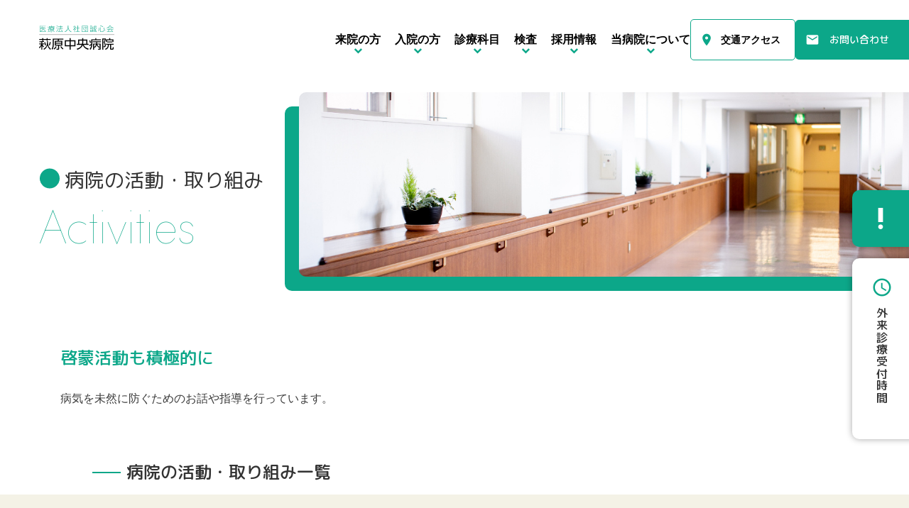

--- FILE ---
content_type: text/html; charset=UTF-8
request_url: https://www.hagiwara.or.jp/activities/
body_size: 6486
content:
<!DOCTYPE html>
<html lang="ja">
<head>
<meta charset="UTF-8">
<title>病院の活動・取り組み | 萩原中央病院 | 北九州市・八幡西区・内科・循環器科</title>
<meta http-equiv="X-UA-Compatible" content="IE=edge">
<meta name="viewport" content="width=device-width, initial-scale=1.0">
<meta property="og:url" content="https://www.hagiwara.or.jp/activities/">
<meta property="og:site_name" content="萩原中央病院">
<meta property="og:title" content="病院の活動・取り組み | 萩原中央病院 | 北九州市・八幡西区・内科・循環器科">
<meta property="og:type" content="article">
<meta property="og:description" content="北九州市八幡西区にあり、内科全般にわたり診療しております。特に循環器,消化器,糖尿病,呼吸器,膠原病,放射線の分野においては専門医が診療にあたります。">
<meta property="og:image" content="https://www.hagiwara.or.jp/media/001/202302/ogp-img-hagiwara.png">
<meta property="og:image:secure_url" content="https://www.hagiwara.or.jp/media/001/202302/ogp-img-hagiwara.png" />
<meta property="og:image:width" content="1200" />
<meta property="og:image:height" content="630" />
<meta name="description" content="北九州市八幡西区にあり、内科全般にわたり診療しております。特に循環器,消化器,糖尿病,呼吸器,膠原病,放射線の分野においては専門医が診療にあたります。">
<meta name="keywords" content="北九州市,八幡西区,病院,内科,循環器科,萩原中央病院">
<meta name="twitter:title" content="病院の活動・取り組み | 萩原中央病院 | 北九州市・八幡西区・内科・循環器科">
<meta name="twitter:card" content="summary">
<meta name="twitter:domain" content="www.hagiwara.or.jp">
<meta name="twitter:image" content="https://www.hagiwara.or.jp/media/001/202302/ogp-img-hagiwara.png">
<meta property="fb:app_id" content="1159310388060283" />
<link href="https://fonts.googleapis.com/css?family=Material+Icons|Material+Icons+Outlined|Material+Icons+Round|Material+Icons+Sharp|Material+Icons+Two+Tone" rel="stylesheet">
<link rel="stylesheet" href="/themes/system/css/acms-admin.min.css?date=20250526170852">
<link rel="stylesheet" href="/themes/system/css/acms.min.css?date=20250526170852">
<link rel="stylesheet" href="/themes/hagiwara_central_hospital/assets/css/app.css?date=20250526170852"/>
<script>(function(w,d,s,l,i){w[l]=w[l]||[];w[l].push({'gtm.start':
new Date().getTime(),event:'gtm.js'});var f=d.getElementsByTagName(s)[0],
j=d.createElement(s),dl=l!='dataLayer'?'&l='+l:'';j.async=true;j.src=
'https://www.googletagmanager.com/gtm.js?id='+i+dl;f.parentNode.insertBefore(j,f);
})(window,document,'script','dataLayer','GTM-NXLGT6S');</script>
<script src="/js/library/jquery/jquery-3.6.1.min.js" charset="UTF-8"></script>
<script src="/acms.js?uaGroup=PC&amp;domains=www.hagiwara.or.jp&amp;jsDir=js/&amp;themesDir=/themes/&amp;bid=1&amp;cid=37&amp;googleApiKey=AIzaSyC5De44Egi4Y7gIqp2jdCU0y9jCsRrSu20&amp;jQuery=3.6.1&amp;jQueryMigrate=migrate-3.0.1&amp;mediaClientResize=on&amp;v=0af5dbcad349ea63b3b3ca79c9e7ffab&amp;umfs=1G&amp;pms=1G&amp;mfu=20&amp;lgImg=:1280&amp;jpegQuality=95&amp;mediaLibrary=on&amp;edition=standard&amp;urlPreviewExpire=48&amp;timemachinePreviewDefaultDevice=PC&amp;ccd=activities&amp;scriptRoot=/" charset="UTF-8" id="acms-js"></script>
<script>(function(w,d,s,l,i){w[l]=w[l]||[];w[l].push({'gtm.start':
new Date().getTime(),event:'gtm.js'});var f=d.getElementsByTagName(s)[0],
j=d.createElement(s),dl=l!='dataLayer'?'&l='+l:'';j.async=true;j.src=
'https://www.googletagmanager.com/gtm.js?id='+i+dl;f.parentNode.insertBefore(j,f);
})(window,document,'script','dataLayer','GTM-NXLGT6S');</script>
<meta name="csrf-token" content="bdc1a0f229732cdf2d5a93bff688c0bfc22b2b8be975c638f52525b0a5f98393"><script type="text/javascript" src="/js/dest/vendor.js?date=20250526170852" charset="UTF-8" async defer></script>
<script type="text/javascript" src="/js/dest/index.js?date=20250526170851" charset="UTF-8" async defer></script>
<meta name="generator" content="a-blog cms" />
</head>
<body>
<noscript><iframe src="https://www.googletagmanager.com/ns.html?id=GTM-NXLGT6S"
height="0" width="0" style="display:none;visibility:hidden"></iframe></noscript>
<div id="app">
<main class="wrapper">
<header id="header" class="header">
<div class="header_inner">
<div class="offcanvas_menu_trigger js_offcanvas_trigger hidden_sm" data-target="offcanvas01">
<div class="offcanvas_menu_triggerUnit">
<button class="offcanvas_menuBtn">
<span class="material-icons">menu</span>
</button>
</div>
</div>
<h1 class="header_logo">
<a href="https://www.hagiwara.or.jp/">
<img src="/themes/hagiwara_central_hospital//assets/img/common/site_logo.svg" alt="萩原中央病院ロゴ">
</a>
</h1>
<div class="gnav">
<nav class="gnav_body">
<div>
<ul class="gnav_menu_list">
<li class="gnav_item">
<a href="https://www.hagiwara.or.jp/patient/">
<span class="gnav_item_inner">来院の方</span></a>
<div class="slave_listGroup">
<div class="slave_listGroup_inner">
<div class="slave_list_leadUnit">
<h2 class="heading02_02 slave_lead_heading">来院の方</h2>
<figure class="slave_list_icon">
<img src="/themes/hagiwara_central_hospital/assets/img/common/header/patient.svg" alt="来院の方を表すアイコン">
</figure>
</div>
<div class="slave_list_group">
<div class="slave_list_unit">
<ul class="gnav_slave_list">
<li class="slave_list_item"><a href="https://www.hagiwara.or.jp/patient/entry-302.html">初診の方へ</a></li>
<li class="slave_list_item"><a href="https://www.hagiwara.or.jp/patient/entry-303.html">通院・再診の方へ</a></li>
<li class="slave_list_item"><a href="https://www.hagiwara.or.jp/checkup/">検査</a></li>
<li class="slave_list_item"><a href="https://www.hagiwara.or.jp/patient/entry-299.html">診療時間</a></li>
<li class="slave_list_item"><a href="https://www.hagiwara.or.jp/patient/entry-304.html">休診について</a></li>
<li class="slave_list_item"><a href="https://www.hagiwara.or.jp/patient/shisetsu.html">施設紹介</a></li>
</ul>
</div>
<div class="slave_list_unit pt_0">
<ul class="slave_list">
<li class="slave_list_item"><a href="https://www.hagiwara.or.jp/patient/112132123.html">外来受診のご案内</a></li>
<li class="slave_list_item"><a href="https://www.hagiwara.or.jp/patient/kensaDoctor.html">検査医担当表</a></li>
<li class="slave_list_item"><a href="https://www.hagiwara.or.jp/patient/soudan.html">患者相談窓口</a></li>
<li class="slave_list_item"><a href="https://www.hagiwara.or.jp/patient/iryoufukusi-soudan.html">医療福祉相談窓口</a></li>
<li class="slave_list_item"><a href="https://www.hagiwara.or.jp/patient/gairaisinryo.html">外来診療担当表</a></li>
<li class="slave_list_item"><a href="https://www.hagiwara.or.jp/patient/stand.html">売店</a></li>
</ul>
</div>
</div>
</div>
</div>
</li>
<li class="gnav_item">
<a href="https://www.hagiwara.or.jp/hospitalization/">
<span class="gnav_item_inner">入院の方</span></a>
<div class="slave_listGroup">
<div class="slave_listGroup_inner">
<div class="slave_list_leadUnit">
<h2 class="heading02_02 slave_lead_heading">入院の方</h2>
<figure class="slave_list_icon">
<img src="/themes/hagiwara_central_hospital/assets/img/common/header/hospitalization.svg" alt="入院の方を表すアイコン">
</figure>
</div>
<div class="slave_list_group">
<div class="slave_list_unit">
<ul class="gnav_slave_list">
<li class="slave_list_item"><a href="https://www.hagiwara.or.jp/hospitalization/nyuin.html">入院について</a></li>
<li class="slave_list_item"><a href="https://www.hagiwara.or.jp/hospitalization/entry-315.html">お見舞い・面会について</a></li>
<li class="slave_list_item"><a href="https://www.hagiwara.or.jp/hospitalization/hospitalization-001.html">入院中の他医療機関受診について</a></li>
<li class="slave_list_item"><a href="https://www.hagiwara.or.jp/patient/shisetsu.html">施設紹介</a></li>
<li class="slave_list_item"><a href="https://www.hagiwara.or.jp/patient/stand.html">売店</a></li>
</ul>
</div>
</div>
</div>
</div>
</li>
<li class="gnav_item">
<a href="https://www.hagiwara.or.jp/department/">
<span class="gnav_item_inner">診療科目</span></a>
<div class="slave_listGroup">
<div class="slave_listGroup_inner">
<div class="slave_list_leadUnit">
<h2 class="heading02_02 slave_lead_heading">診療科目</h2>
<figure class="slave_list_icon">
<img src="/themes/hagiwara_central_hospital/assets/img/common/header/department.svg" alt="来院の方を表すアイコン">
</figure>
</div>
<div class="slave_list_group">
<div class="slave_list_unit">
<ul class="gnav_slave_list">
<li class="slave_list_item"><a href="https://www.hagiwara.or.jp/department/junkankigaiyou.html">循環器・心臓内科</a></li>
<li class="slave_list_item"><a href="https://www.hagiwara.or.jp/department/shoukaki.html">消化器内科（胃・大腸内視鏡）</a></li>
<li class="slave_list_item"><a href="https://www.hagiwara.or.jp/department/tounyougaiyou.html">糖尿病・代謝内科</a></li>
<li class="slave_list_item"><a href="https://www.hagiwara.or.jp/department/kokyuki.html">呼吸器内科</a></li>
<li class="slave_list_item"><a href="https://www.hagiwara.or.jp/department/riumachi.html">リウマチ科</a></li>
<li class="slave_list_item"><a href="https://www.hagiwara.or.jp/department/houshasen.html">放射線診断科</a></li>
</ul>
</div>
</div>
</div>
</div>
</li>
<li class="gnav_item">
<a href="https://www.hagiwara.or.jp/checkup/">
<span class="gnav_item_inner">検査</span></a>
<div class="slave_listGroup">
<div class="slave_listGroup_inner">
<div class="slave_list_leadUnit">
<h2 class="heading02_02 slave_lead_heading">検査</h2>
<figure class="slave_list_icon">
<img src="/themes/hagiwara_central_hospital/assets/img/common/header/checkup.svg" alt="各種検査を表すアイコン">
</figure>
</div>
<div class="slave_list_group">
<div class="slave_list_unit">
<ul class="gnav_slave_list">
<li class="slave_list_item"><a href="https://www.hagiwara.or.jp/checkup/kensa.html">循環器・心臓病の検査</a></li>
<li class="slave_list_item"><a href="https://www.hagiwara.or.jp/checkup/entry-308.html">消化器の検査</a></li>
<li class="slave_list_item"><a href="https://www.hagiwara.or.jp/checkup/entry-309.html">糖尿病の検査</a></li>
<li class="slave_list_item"><a href="https://www.hagiwara.or.jp/checkup/entry-310.html">呼吸器検査</a></li>
<li class="slave_list_item"><a href="https://www.hagiwara.or.jp/checkup/entry-311.html">その他の検査</a></li>
</ul>
</div>
<div class="slave_list_unit pt_0">
<ul class="gnav_slave_list">
<li class="slave_list_item"><a href="https://www.hagiwara.or.jp/specialty/">得意な治療</a></li>
<li class="slave_list_item"><a href="https://www.hagiwara.or.jp/features/">強み・特徴</a></li>
</ul>
</div>
</div>
</div>
</div>
</li>
<li id="recruit_list" class="gnav_item">
<a href="https://www.hagiwara.or.jp/recruit/">
<span class="gnav_item_inner">採用情報</span></a>
<div class="slave_listGroup">
<div class="slave_listGroup_inner">
<div class="slave_list_leadUnit">
<h2 class="heading02_02 slave_lead_heading">採用情報</h2>
<figure class="slave_list_icon">
<img src="/themes/hagiwara_central_hospital/assets/img/common/header/medical-personnel.svg" alt="医療関係の方を表すアイコン">
</figure>
</div>
<div class="slave_list_group">
<div class="slave_list_unit">
<h3 class="heading03_03 slave_list_heading">採用情報</h3>
<ul class="gnav_slave_list">
<li class="c_1 slave_list_item" >
<a href="https://www.hagiwara.or.jp/recruit/entry-246.html" target="">
常勤医師
</a>
</li>
<li class="c_1 slave_list_item" >
<a href="https://www.hagiwara.or.jp/recruit/entry-359.html" target="">
非常勤医師（当直）
</a>
</li>
<li class="c_1 slave_list_item" >
<a href="https://www.hagiwara.or.jp/recruit/entry-266.html" target="">
看護師
</a>
</li>
<li class="c_1 slave_list_item" >
<a href="https://www.hagiwara.or.jp/recruit/iryousyoshu2.html" target="">
医療助手
</a>
</li>
<li class="c_1 slave_list_item" >
<a href="https://www.hagiwara.or.jp/recruit/egistered-dietitian.html" target="">
管理栄養士
</a>
</li>
<li class="c_1 slave_list_item" >
<a href="https://www.hagiwara.or.jp/recruit/entry-278.html" target="">
給食調理員
</a>
</li>
<li class="c_1 slave_list_item" >
<a href="https://www.hagiwara.or.jp/recruit/entry-317.html" target="">
給食課（パート）
</a>
</li>
<li class="c_1 slave_list_item" >
<a href="https://www.hagiwara.or.jp/recruit/general-clerk.html" target="">
総合事務員
</a>
</li>
<li class="c_1 slave_list_item" >
<a href="https://www.hagiwara.or.jp/recruit/care-manager.html" target="">
ケアマネージャー
</a>
</li>
<li class="c_1 slave_list_item" >
<a href="https://www.hagiwara.or.jp/recruit/yakuzaishi-part-time.html" target="">
薬剤師（パート）
</a>
</li>
<li class="c_1 slave_list_item" >
<a href="https://www.hagiwara.or.jp/recruit/social-worker.html" target="">
社会福祉士
</a>
</li>
<li class="c_1 slave_list_item" >
<a href="https://www.hagiwara.or.jp/recruit/rigakuryohoshi.html" target="">
理学療法士
</a>
</li>
</ul>
</div>
</div>
</div>
</div>
</li>
<li class="gnav_item">
<a href="https://www.hagiwara.or.jp/about/">
<span class="gnav_item_inner">当病院について</span></a>
<div class="slave_listGroup">
<div class="slave_listGroup_inner">
<div class="slave_list_leadUnit">
<h2 class="heading02_02 slave_lead_heading">当病院について</h2>
<figure class="slave_list_icon">
<img src="/themes/hagiwara_central_hospital/assets/img/common/header/about.svg" alt="当病院について表すアイコン">
</figure>
</div>
<div class="slave_list_group">
<div class="slave_list_unit">
<h3 class="heading03_03 slave_list_heading">当病院について</h3>
<ul class="gnav_slave_list">
<li class="slave_list_item"><a href="https://www.hagiwara.or.jp/about/">当院について</a></li>
<li class="slave_list_item"><a href="https://www.hagiwara.or.jp/about/rinen.html">理念・基本方針</a></li>
<li class="slave_list_item"><a href="https://www.hagiwara.or.jp/about/gaiyou.html">病院の概要</a></li>
<li class="slave_list_item"><a href="https://www.hagiwara.or.jp/about/entry-298.html">沿革</a></li>
<li class="slave_list_item"><a href="https://www.hagiwara.or.jp/about/torikumi.html">病院の取り組み</a></li>
</ul>
</div>
<div class="slave_list_unit">
<ul class="gnav_slave_list">
<li class="slave_list_item"><a href="https://www.hagiwara.or.jp/about/futankeigen.html">負担軽減策</a></li>
<li class="slave_list_item"><a href="https://www.hagiwara.or.jp/about/mhlw-notification-items.html">厚生労働大臣が定める掲示事項</a></li>
<li class="slave_list_item"><a href="https://www.hagiwara.or.jp/about/nursing-staffplacement.html">当院の看護職員配置</a></li>
<li class="slave_list_item"><a href="https://www.hagiwara.or.jp/about/todokede.html">施設基準</a></li>
<li class="slave_list_item"><a href="https://www.hagiwara.or.jp/about/surgery-results.html">手術実績</a></li>
<li class="slave_list_item"><a href="https://www.hagiwara.or.jp/about/setsubi.html">医療設備</a></li>
</ul>
</div>
<div class="slave_list_unit">
<h3 class="heading03_03 slave_list_heading">部門紹介</h3>
<ul class="gnav_slave_list">
<li class="slave_list_item"><a href="https://www.hagiwara.or.jp/section/reha.html">リハビリテーション科</a></li>
<li class="slave_list_item"><a href="https://www.hagiwara.or.jp/section/taiin.html">入退院支援部</a></li>
<li class="slave_list_item"><a href="https://www.hagiwara.or.jp/section/kaigo.html">介護保険事業部</a></li>
<li class="slave_list_item"><a href="https://www.hagiwara.or.jp/section/kango.html">看護部</a></li>
<li class="slave_list_item"><a href="https://www.hagiwara.or.jp/section/eiyou.html">栄養部</a></li>
</ul>
</div>
<div class="slave_list_unit">
<ul class="gnav_slave_list">
<li class="slave_list_item"><a href="https://www.hagiwara.or.jp/section/housha.html">放射線部</a></li>
<li class="slave_list_item"><a href="https://www.hagiwara.or.jp/section/yakuzai.html">薬剤部</a></li>
<li class="slave_list_item"><a href="https://www.hagiwara.or.jp/section/kensa.html">検査部</a></li>
</ul>
</div>
</div>
</div>
</div>
</li>
</ul>
</div>
<div class="access_btn">
<a href="https://www.hagiwara.or.jp/access/">
交通アクセス
</a>
</div>
<div class="contact_btn">
<a href="https://www.hagiwara.or.jp/contact/">
お問い合わせ
</a>
</div>
<div class="contact_btn_sp">
<a href="tel:093-631-7511"></a>
</div>
</nav>
<ul class="gnav_sp_body">
<li class="gnav_sp_item"><a href="https://www.hagiwara.or.jp/patient/entry-302.html">
<img src="/themes/hagiwara_central_hospital//assets/img/common/header/menu_icon_sp01.svg" alt="">
初診</a></li>
<li class="gnav_sp_item"><a href="https://www.hagiwara.or.jp/patient/entry-303.html">
<img src="/themes/hagiwara_central_hospital//assets/img/common/header/menu_icon_sp02.svg" alt="">
通院・再診</a></li>
<li class="gnav_sp_item"><a href="https://www.hagiwara.or.jp/hospitalization/">
<img src="/themes/hagiwara_central_hospital//assets/img/common/header/menu_icon_sp03.svg" alt="">
入院</a></li>
<li class="gnav_sp_item"><a href="https://www.hagiwara.or.jp/department/">
<img src="/themes/hagiwara_central_hospital//assets/img/common/header/menu_icon_sp04.svg" alt="">
診療科目</a></li>
<li class="offcanvas_menu_trigger visible_sm js_offcanvas_trigger" data-target="offcanvas01">
<div class="offcanvas_menu_triggerUnit">
<button class="offcanvas_menuBtn">
<span class="material-icons">menu</span>
</button>
</div>
</li>
</ul>
</div>
</div>
</header>
<div class="layout_container page_mv">
<div class="layout_container_inner page_mv_inner">
<div class="page_mv_img">
<div class="page_mv_img_body" style="background-image: url('/media/001/202302/IMG_1268.jpg?v=20230210183959')"></div>
</div>
<div class="page_mv_heading_group">
<h2 class="entry_heading">病院の活動・取り組み</h2>
<p class="entry_heading_en">Activities</p>
</div>
</div>
</div>
<div class="index_container">
<div class="index_container_inner">
<div class="archive_header mb_72 mb_36_sm">
<h3 class="heading03_03 archive_header_heading">啓蒙活動も積極的に</h3>
<p>病気を未然に防ぐためのお話や指導を行っています。</p>
</div>
</div>
<section class="page_archive">
<h3 class="heading03_02 page_archive_heading">病院の活動・取り組み一覧</h3>
<div class="page_archive_body">
<ul class="page_archive_list">
<li><a href="https://www.hagiwara.or.jp/activities/koushitsu.html">糖尿病教室</a></li>
</ul>
</div>
</section>
</div>
<aside class="floatingUi">
<div class="newsBoard_trigger js_newsBoard_trigger">
<figure class="newsBoard_trigger_icon">
</figure>
</div>
<div class="calendarBoard js_calendarBoard">
<div class="calendarBoard_trigger js_calendarBoard_trigger">
<h3 class="calendarBoard_trigger_title"><span class="calendarBoard_trigger_title_inner">外来診療受付時間</span></h3>
</div>
<div class="calendarBoard_body">
<table class="calendarBoard_table">
<tbody>
<tr>
<th class="calendarBoard_table_time_zone"></th>
<th class="calendarBoard_table_day">月</th>
<th class="calendarBoard_table_day">火</th>
<th class="calendarBoard_table_day">水</th>
<th class="calendarBoard_table_day">木</th>
<th class="calendarBoard_table_day">金</th>
<th class="calendarBoard_table_day">土</th>
<th class="calendarBoard_table_day">日祝</th>
</tr>
<tr>
<th class="calendarBoard_table_time_zone">8:30~11:30</th>
<td class="calendarBoard_table_possible"></td>
<td class="calendarBoard_table_possible"></td>
<td class="calendarBoard_table_possible"></td>
<td class="calendarBoard_table_possible"></td>
<td class="calendarBoard_table_possible"></td>
<td class="calendarBoard_table_possible"></td>
<td class="calendarBoard_table_impossible"></td>
</tr>
<tr>
<th class="calendarBoard_table_time_zone">13:30~16:15</th>
<td class="calendarBoard_table_possible"></td>
<td class="calendarBoard_table_possible"></td>
<td class="calendarBoard_table_impossible"></td>
<td class="calendarBoard_table_possible"></td>
<td class="calendarBoard_table_possible"></td>
<td class="calendarBoard_table_impossible"></td>
<td class="calendarBoard_table_impossible"></td>
</tr>
</tbody>
</table>
<div class="calendarBoard_body_info">
<div class="mb_16">
<p class="fz_12"><span class="possible"></span>可<span class="impossible"></span>不可</p>
<p class="fz_12">昼休み : 11:30〜13:30</p>
</div>
<div class="calendarBoard_phone">
<p class="calendarBoard_phone_tel">TEL.093-631-7511</p>
</div>
<div class="btn_group_center">
<a class="btn01 btn06" href="https://www.hagiwara.or.jp/patient/gairaisinryo.html/">
外来診療担当表
</a>
<a class="btn01 btn06" href="https://www.hagiwara.or.jp/access/">
交通アクセス
</a>
</div>
</div>
</div>
</div>
<div class="calendarOffcanvas_trigger js_offcanvas_trigger" data-target="offcanvas02" >
<h3 class="calendarOffcanvas_trigger_title"><span class="calendarOffcanvas_trigger_title_inner">外来診療<br>受付時間</span></h3>
</div>
<div class="newsBoard js_newsBoard">
<button class="newsBoard_close js_newsBoard_close">close</button>
<figure class="newsBoard_close_img">
<img src="/media/001/202302/24784263_s.png?v=20230210101908" alt="">
</figure>
<div class="newsBoard_body">
<div class="newsBoard_leadGroup">
<h2 class="newsBoard_lead_heading">電話再診での処方箋発行終了</h2>
<p class="newsBoard_lead_text">大切なお知らせ</p>
</div>
<div class="textUnit_left mb_16">
<p>電話再診による処方箋発行は令和５年７月３１日をもって終了とさせていただきました。</p>
</div>
<div class="btn_group_left newsUnit_btn_group">
<a class="btn01 newsBoard_newsBtn" href="/news/entry-342.html">詳細はこちらから</a>
</div>
</div>
</div>
<div id="js_floatingUi_bgLayer" class="floatingUi_bgLayer"></div>
</aside>
<footer class="layout_container footer">
<div class="layout_container_inner footer_inner">
<h2 class="footer_lead">
循環器・心臓疾患治療を中心に確かな実績を持つ、八幡西区エリアのホームドクター
</h2>
<aside class="footer_access_group">
<figure class="footer_logo">
<img src="/themes/hagiwara_central_hospital//assets/img/common/footer_logo.svg" alt="萩原中央病院ロゴ">
</figure>
<ul class="footer_access_list">
<li class="footer_access_list_item"><span class="postal_code">〒806-0059</span><br>福岡県北九州市 八幡西区萩原1丁目10−1</li>
<li class="footer_access_list_item"><a href="tel:093-631-7511">TEL.093-631-7511</a></li>
<li class="footer_access_list_item"><a href="tel:093-622-4181">FAX.093-622-4181</a></li>
</ul>
</aside>
<div class="fnav_group">
<div class="breadClambUnit">
<h3 class="heading03_03 footer_heading">現在の場所</h3>
<ul class="breadClamb">
<li><a href="https://www.hagiwara.or.jp/"><span class="current_page">ホーム</span></a></li>
<li><a href="https://www.hagiwara.or.jp/activities/">病院の活動・取り組み</a></li>
</ul>
</div>
<div class="fnav">
<h3 class="heading03_03 footer_heading">コンテンツ一覧</h3>
<ul class="fnav_body">
<li><a href="https://www.hagiwara.or.jp/">ホーム</a></li>
<li><a href="https://www.hagiwara.or.jp/patient/">来院の方</a></li>
<li><a href="https://www.hagiwara.or.jp/hospitalization/">入院の方</a></li>
<li><a href="https://www.hagiwara.or.jp/department/">診療科目</a></li>
<li><a href="https://www.hagiwara.or.jp/features/">強み・特徴</a></li>
<li><a href="https://www.hagiwara.or.jp/specialty/">得意な治療</a></li>
<li><a href="https://www.hagiwara.or.jp/checkup/">検査</a></li>
<li><a href="https://www.hagiwara.or.jp/section/">部門紹介</a></li>
<li><a href="https://www.hagiwara.or.jp/activities/">活動・取り組み</a></li>
<li><a href="https://www.hagiwara.or.jp/about/">当院について</a></li>
</ul>
<ul class="fnav_body">
<li><a href="https://www.hagiwara.or.jp/medical-personnel/">医療関係者の皆様へ</a></li>
<li><a href="https://www.hagiwara.or.jp/recruit/">採用情報</a></li>
<li><a href="https://www.hagiwara.or.jp/access/">交通アクセス</a></li>
<li><a href="https://www.hagiwara.or.jp/faq/">よくある質問</a></li>
<li><a href="https://www.hagiwara.or.jp/news/">お知らせ</a></li>
<li><a href="https://www.hagiwara.or.jp/contact/">お問い合わせ</a></li>
<li><a href="https://www.hagiwara.or.jp/policy/">ポリシー・方針・規定</a></li>
</ul>
</div>
<div class="copyright">
<small>&copy; Hagiwara Central Hospital. All Rights Reserved</small>
</div>
</div>
</div>
</footer>
</main>
<div class="outer_wrapper">
<div class="offcanvas_triggerUnit">
<div class="offcanvas_closeUnit">
<button class="offcanvas_trigger js_offcanvas_closeTrigger"></button>
</div>
</div>
<div id="offcanvas01" class="offcanvas_menu">
<div class="offcanvas_menu_inner">
<ul class="offcanvas_primary_body mb_17">
<li class="offcanvas_primary_title">
<h3 class="heading03_04 offcanvas_primary_heading">ご来院の方へ</h3>
</li>
<li class="offcanvas_primary_item">
<div >
<a class="btn01 offcanvas_itemBtn" href="https://www.hagiwara.or.jp/patient/entry-302.html">初診の方</a>
</div>
</li>
<li class="offcanvas_primary_item">
<div >
<a class="btn01 offcanvas_itemBtn" href="https://www.hagiwara.or.jp/patient/entry-303.html">通院・再診の方</a>
</div>
</li>
<li class="offcanvas_primary_item">
<div >
<a class="btn01 offcanvas_itemBtn" href="https://www.hagiwara.or.jp/hospitalization/">入院の方へ</a>
</div>
</li>
<li class="offcanvas_primary_item">
<div >
<a class="btn01 offcanvas_itemBtn" href="https://www.hagiwara.or.jp/patient/entry-299.html">診療時間</a>
</div>
</li>
<li class="offcanvas_primary_item">
<div >
<a class="btn01 offcanvas_itemBtn" href="https://www.hagiwara.or.jp/patient/gairaisinryo.html">外来診療担当表</a>
</div>
</li>
<li class="offcanvas_primary_title mt_10">
<h3 class="heading03_04 offcanvas_primary_heading">診療科目・検査</h3>
</li>
<li class="offcanvas_primary_item">
<div >
<a class="btn01 offcanvas_itemBtn" href="https://www.hagiwara.or.jp/department/">診療科目</a>
</div>
</li>
<li class="offcanvas_primary_item">
<div >
<a class="btn01 offcanvas_itemBtn" href="https://www.hagiwara.or.jp/checkup/">検査</a>
</div>
</li>
<li class="offcanvas_primary_title mt_10">
<h3 class="heading03_04 offcanvas_primary_heading">医療関係者の方</h3>
</li>
<li class="offcanvas_primary_item">
<div >
<a class="btn01 offcanvas_itemBtn" href="https://www.hagiwara.or.jp/recruit/">採用情報</a>
</div>
</li>
</ul>
<div class="offcanvas_secondary_body">
<div class="offcanvas_nav mt_36 mb_32">
<h3 class="heading03_04 offcanvas_secondary_title mb_13">コンテンツ一覧</h3>
<ul class="offcanvas_nav_body">
<li><a href="https://www.hagiwara.or.jp/patient/">来院の方</a></li>
<li><a href="https://www.hagiwara.or.jp/hospitalization/">入院の方</a></li>
<li><a href="https://www.hagiwara.or.jp/department/">診療科目</a></li>
<li><a href="https://www.hagiwara.or.jp/features/">強み・特徴</a></li>
<li><a href="https://www.hagiwara.or.jp/specialty/">得意な治療</a></li>
<li><a href="https://www.hagiwara.or.jp/checkup/">検査</a></li>
<li><a href="https://www.hagiwara.or.jp/section/">部門紹介</a></li>
<li><a href="https://www.hagiwara.or.jp/activities">活動・取り組み</a></li>
<li><a href="https://www.hagiwara.or.jp/about/">当院について</a></li>
</ul>
<ul class="offcanvas_nav_body">
<li><a href="https://www.hagiwara.or.jp/medical-personnel">医療関係者の皆様へ</a></li>
<li><a href="https://www.hagiwara.or.jp/recruit/">採用情報</a></li>
<li><a href="https://www.hagiwara.or.jp/access/">交通アクセス</a></li>
<li><a href="https://www.hagiwara.or.jp/faq/">よくある質問</a></li>
<li><a href="https://www.hagiwara.or.jp/news/">お知らせ</a></li>
</ul>
</div>
<div class="offcanvas_nav_access">
<h3 class="heading03_04 offcanvas_secondary_title mb_13">お問い合わせ</h3>
<div class="offcanvas_phone_group mb_20">
<div class="offcanvas_phone">
<a href="tel:093-631-7511">TEL.093-631-7511</a>
</div>
<p>受付時間 08:30〜16:15</p>
</div>
</div>
</div>
</div>
</div>
<div id="offcanvas02" class="calendarOffcanvas">
<div class="calendarOffcanvas_inner">
<div class="calendarOffcanvas_titleGroup mb_24 mb_4_sm">
<h2 class="calendarOffcanvas_title">外来診療受付時間</h2>
<p class="fz_12"><span class="possible"></span>可<span class="impossible"></span>不可</p>
</div>
<table class="calendarOffcanvas_table">
<tbody>
<tr>
<th></th>
<th class="calendarOffcanvas_table_time_zone">8:30～11:30</th>
<th class="calendarOffcanvas_table_time_zone">13:30～16:15</th>
</tr>
<tr>
<th class="calendarOffcanvas_table_calender_day">月</th>
<td class="calendarOffcanvas_table_possible"></td>
<td class="calendarOffcanvas_table_possible"></td>
</tr>
<tr>
<th class="calendarOffcanvas_table_calender_day">火</th>
<td class="calendarOffcanvas_table_possible"></td>
<td class="calendarOffcanvas_table_possible"></td>
</tr>
<tr>
<th class="calendarOffcanvas_table_calender_day">水</th>
<td class="calendarOffcanvas_table_possible"></td>
<td class="calendarOffcanvas_table_impossible"></td>
</tr>
<tr>
<th class="calendarOffcanvas_table_calender_day">木</th>
<td class="calendarOffcanvas_table_possible"></td>
<td class="calendarOffcanvas_table_possible"></td>
</tr>
<tr>
<th class="calendarOffcanvas_table_calender_day">金</th>
<td class="calendarOffcanvas_table_possible"></td>
<td class="calendarOffcanvas_table_possible"></td>
</tr>
<tr>
<th class="calendarOffcanvas_table_calender_day">土</th>
<td class="calendarOffcanvas_table_possible"></td>
<td class="calendarOffcanvas_table_impossible"></td>
</tr>
<tr>
<th class="calendarOffcanvas_table_calender_day">日祝</th>
<td class="calendarOffcanvas_table_impossible"></td>
<td class="calendarOffcanvas_table_impossible"></td>
</tr>
</tbody>
</table>
<div class="calendarOffcanvas_phoneGroup">
<div class="calendarOffcanvas_phone">
<a href="tel:093-631-7511">TEL.093-631-7511</a>
</div>
<p>昼休み : 11:30〜13:30</p>
</div>
<div class="btn_group_center">
<a class="btn01 btn06" href="https://www.hagiwara.or.jp/patient/gairaisinryo.html">
外来診療担当表
</a>
<a class="btn01 btn06" href="https://www.hagiwara.or.jp/access/">
交通アクセス
</a>
</div>
</div>
</div>
</div>
</div>
<script src="/themes/hagiwara_central_hospital/assets/js/manifest.js?date=20250526170852"></script>
<script src="/themes/hagiwara_central_hospital/assets/js/vendor.js?date=20250526170852"></script>
<script src="/themes/hagiwara_central_hospital/assets/js/app.js?date=20250526170852"></script>
<script>
  // 組み込みJSを上書き
  // ============================================================

  ACMS.Ready(function(){

    // リンク無効機能を解除
    // ------------------------------------------------------------
    ACMS.Config.viewingMark  = '';
    ACMS.Config.viewingId  = '';
    ACMS.Config.viewingClass  = '';
    ACMS.Config.viewingEraseMark  = '';

    // ユニットのボタンを追加
    // ------------------------------------------------------------
    ACMS.Config.LiteEditorConf.btnOptions.push(
      {
        label: '打消',
        tag: 's',
        className: 'text-strike',
        sampleText: ''
      }
    );
  });
</script>
</body>
</html>


--- FILE ---
content_type: text/css
request_url: https://www.hagiwara.or.jp/themes/hagiwara_central_hospital/assets/css/app.css?date=20250526170852
body_size: 42295
content:
@import url(https://fonts.googleapis.com/css2?family=Jost:wght@100;400&display=swap);
@import url(https://fonts.googleapis.com/css2?family=M+PLUS+Rounded+1c:wght@400;500&display=swap);
@import url(https://fonts.googleapis.com/css?family=Material+Icons|Material+Icons+Outlined|Material+Icons+Round|Material+Icons+Sharp|Material+Icons+Two+Tone);
@charset "UTF-8";
.acms-admin-module-edit-wrapper {
  z-index: auto;
}

* {
  box-sizing: border-box;
}

/*
html5doctor.com Reset Stylesheet
v1.6.1
Last Updated: 2010-09-17
Author: Richard Clark - http://richclarkdesign.com
Twitter: @rich_clark
*/
html, body, div, span, object, iframe,
h1, h2, h3, h4, h5, h6, p, blockquote, pre,
abbr, address, cite, code,
del, dfn, em, img, ins, kbd, q, samp,
small, strong, sub, sup, var,
b, i,
dl, dt, dd, ol, ul, li,
fieldset, form, label, legend,
table, caption, tbody, tfoot, thead, tr, th, td,
article, aside, canvas, details, figcaption, figure,
footer, header, hgroup, menu, nav, section, summary,
time, mark, audio, video {
  background: transparent;
  border: 0;
  font-size: 100%;
  margin: 0;
  outline: 0;
  padding: 0;
  vertical-align: baseline;
}

body {
  line-height: 1;
}

article, aside, details, figcaption, figure,
footer, header, hgroup, menu, nav, section {
  display: block;
}

nav ul {
  list-style: none;
}

blockquote, q {
  quotes: none;
}

blockquote:before, blockquote:after,
q:before, q:after {
  content: "";
  content: none;
}

a {
  background: transparent;
  font-size: 100%;
  margin: 0;
  padding: 0;
  vertical-align: baseline;
}

/* change colours to suit your needs */
ins {
  background-color: #ff9;
  color: #000;
  text-decoration: none;
}

/* change colours to suit your needs */
mark {
  background-color: #ff9;
  color: #000;
  font-style: italic;
  font-weight: bold;
}

del {
  text-decoration: line-through;
}

abbr[title], dfn[title] {
  border-bottom: 1px dotted;
  cursor: help;
}

table {
  border-collapse: collapse;
  border-spacing: 0;
}

/* change border colour to suit your needs */
hr {
  border: 0;
  border-top: 1px solid #cccccc;
  display: block;
  height: 1px;
  margin: 1em 0;
  padding: 0;
}

input, select {
  vertical-align: middle;
}

/* fallback */
@font-face {
  font-family: "Material Icons";
  font-style: normal;
  font-weight: 400;
  src: url("../fonts/material-design-icons-4.0.0/flUhRq6tzZclQEJ-Vdg-IuiaDsNcIhQ8tQ.woff2") format("woff2");
}
/* fallback */
@font-face {
  font-family: "Material Icons Outlined";
  font-style: normal;
  font-weight: 400;
  src: url("../fonts/material-design-icons-4.0.0/gok-H7zzDkdnRel8-DQ6KAXJ69wP1tGnf4ZGhUcel5euIg.woff2") format("woff2");
}
/* fallback */
@font-face {
  font-family: "Material Icons Round";
  font-style: normal;
  font-weight: 400;
  src: url("../fonts/material-design-icons-4.0.0/LDItaoyNOAY6Uewc665JcIzCKsKc_M9flwmPq_HTTw.woff2") format("woff2");
}
/* fallback */
@font-face {
  font-family: "Material Icons Sharp";
  font-style: normal;
  font-weight: 400;
  src: url("../fonts/material-design-icons-4.0.0/oPWQ_lt5nv4pWNJpghLP75WiFR4kLh3kvmvRImcycg.woff2") format("woff2");
}
/* fallback */
@font-face {
  font-family: "Material Icons Two Tone";
  font-style: normal;
  font-weight: 400;
  src: url("../fonts/material-design-icons-4.0.0/hESh6WRmNCxEqUmNyh3JDeGxjVVyMg4tHGctNCu0NjbrHg.woff2") format("woff2");
}
body {
  --google-font-color-materialiconstwotone:none;
}

.material-icons {
  word-wrap: normal;
  -webkit-font-feature-settings: "liga";
  -webkit-font-smoothing: antialiased;
  direction: ltr;
  display: inline-block;
  font-family: "Material Icons";
  font-size: 24px;
  font-style: normal;
  font-weight: normal;
  letter-spacing: normal;
  line-height: 1;
  text-transform: none;
  white-space: nowrap;
}

.material-icons-outlined {
  word-wrap: normal;
  -webkit-font-feature-settings: "liga";
  -webkit-font-smoothing: antialiased;
  direction: ltr;
  display: inline-block;
  font-family: "Material Icons Outlined";
  font-size: 24px;
  font-style: normal;
  font-weight: normal;
  letter-spacing: normal;
  line-height: 1;
  text-transform: none;
  white-space: nowrap;
}

.material-icons-round {
  word-wrap: normal;
  -webkit-font-feature-settings: "liga";
  -webkit-font-smoothing: antialiased;
  direction: ltr;
  display: inline-block;
  font-family: "Material Icons Round";
  font-size: 24px;
  font-style: normal;
  font-weight: normal;
  letter-spacing: normal;
  line-height: 1;
  text-transform: none;
  white-space: nowrap;
}

.material-icons-sharp {
  word-wrap: normal;
  -webkit-font-feature-settings: "liga";
  -webkit-font-smoothing: antialiased;
  direction: ltr;
  display: inline-block;
  font-family: "Material Icons Sharp";
  font-size: 24px;
  font-style: normal;
  font-weight: normal;
  letter-spacing: normal;
  line-height: 1;
  text-transform: none;
  white-space: nowrap;
}

.material-icons-two-tone {
  word-wrap: normal;
  -webkit-font-feature-settings: "liga";
  -webkit-font-smoothing: antialiased;
  direction: ltr;
  display: inline-block;
  font-family: "Material Icons Two Tone";
  font-size: 24px;
  font-style: normal;
  font-weight: normal;
  letter-spacing: normal;
  line-height: 1;
  text-transform: none;
  white-space: nowrap;
}

body {
  -ms-text-size-adjust: 100%;
  -webkit-text-size-adjust: 100%;
  color: #3b3b3b;
  font-family: "游ゴシック体", YuGothic, "游ゴシック", "Yu Gothic", "Helvetica Neue", "Roboto", Arial, "Hiragino Kaku Gothic ProN", "Hiragino Sans", Meiryo, sans-serif;
}

h1, h2, h3, h4, h5 {
  color: #333;
  font-family: "M PLUS Rounded 1c", sans-serif;
  font-size: 16px;
  font-weight: 500;
  line-height: 1.5;
}

p {
  color: #3b3b3b;
  font-size: 16px;
  line-height: 1.6875;
}

a {
  color: #14A05F;
  font-family: "游ゴシック体", YuGothic, "游ゴシック", "Yu Gothic", "Helvetica Neue", "Roboto", Arial, "Hiragino Kaku Gothic ProN", "Hiragino Sans", Meiryo, sans-serif;
  font-size: 16px;
}
a:link {
  color: #14A05F;
  text-decoration: underline;
}
a:active {
  color: #C9EDE9;
  text-decoration: underline;
}
a:focus {
  color: #C9EDE9;
  text-decoration: underline;
}
a:visited {
  color: #3788BA;
}
a:hover {
  color: #0CA789;
  font-weight: bold;
  text-decoration: none;
  transition: 0.3s;
}

dl {
  font-family: "游ゴシック体", YuGothic, "游ゴシック", "Yu Gothic", "Helvetica Neue", "Roboto", Arial, "Hiragino Kaku Gothic ProN", "Hiragino Sans", Meiryo, sans-serif;
}

/*!
 * Bootstrap  v5.2.0 (https://getbootstrap.com/)
 * Copyright 2011-2022 The Bootstrap Authors
 * Copyright 2011-2022 Twitter, Inc.
 * Licensed under MIT (https://github.com/twbs/bootstrap/blob/main/LICENSE)
 */
.modal {
  --bs-modal-zindex: 1055;
  --bs-modal-width: 500px;
  --bs-modal-padding: 1rem;
  --bs-modal-margin: 0.5rem;
  --bs-modal-color: ;
  --bs-modal-bg: #fff;
  --bs-modal-border-color: var(--bs-border-color-translucent);
  --bs-modal-border-width: 1px;
  --bs-modal-border-radius: 0.5rem;
  --bs-modal-box-shadow: 0 0.125rem 0.25rem rgba(0, 0, 0, 0.075);
  --bs-modal-inner-border-radius: calc(0.5rem - 1px);
  --bs-modal-header-padding-x: 1rem;
  --bs-modal-header-padding-y: 1rem;
  --bs-modal-header-padding: 1rem 1rem;
  --bs-modal-header-border-color: var(--bs-border-color);
  --bs-modal-header-border-width: 1px;
  --bs-modal-title-line-height: 1.5;
  --bs-modal-footer-gap: 0.5rem;
  --bs-modal-footer-bg: ;
  --bs-modal-footer-border-color: var(--bs-border-color);
  --bs-modal-footer-border-width: 1px;
  display: none;
  height: 100%;
  left: 0;
  outline: 0;
  overflow-x: hidden;
  overflow-y: auto;
  position: fixed;
  top: 0;
  width: 100%;
  z-index: var(--bs-modal-zindex);
}

.modal-dialog {
  margin: var(--bs-modal-margin);
  pointer-events: none;
  position: relative;
  width: auto;
}
.modal.fade .modal-dialog {
  transform: translate(0, -50px);
  transition: transform 0.3s ease-out;
}
.modal.show .modal-dialog {
  transform: none;
}
.modal.modal-static .modal-dialog {
  transform: scale(1.02);
}

.modal-dialog-scrollable {
  height: calc(100% - var(--bs-modal-margin) * 2);
}
.modal-dialog-scrollable .modal-content {
  max-height: 100%;
  overflow: hidden;
}
.modal-dialog-scrollable .modal-body {
  overflow-y: auto;
}

.modal-dialog-centered {
  align-items: center;
  display: flex;
  min-height: calc(100% - var(--bs-modal-margin) * 2);
}

.modal-content {
  background-clip: padding-box;
  background-color: var(--bs-modal-bg);
  border: var(--bs-modal-border-width) solid var(--bs-modal-border-color);
  border-radius: var(--bs-modal-border-radius);
  color: var(--bs-modal-color);
  display: flex;
  flex-direction: column;
  outline: 0;
  pointer-events: auto;
  position: relative;
  width: 100%;
}

.modal-backdrop {
  --bs-backdrop-zindex: 1050;
  --bs-backdrop-bg: #000;
  --bs-backdrop-opacity: 0.5;
  background-color: var(--bs-backdrop-bg);
  height: 100vh;
  left: 0;
  position: fixed;
  top: 0;
  width: 100vw;
  z-index: var(--bs-backdrop-zindex);
}
.modal-backdrop.fade {
  opacity: 0;
}
.modal-backdrop.show {
  opacity: var(--bs-backdrop-opacity);
}

.adminParts_btn {
  background: rgba(0, 0, 0, 0.7);
  border-radius: 5px;
  display: inline-block;
  padding: 0.25em 0.5em;
  position: absolute;
  right: 0;
  top: 0;
  z-index: 500;
}
.adminParts_btn a:active, .adminParts_btn a:link, .adminParts_btn a:visited, .adminParts_btn a:focus, .adminParts_btn a:hover {
  color: #fff;
  font-size: 14px;
  text-decoration: none;
}

.js-table-unit .a-table-outer {
  overflow-x: scroll;
}
.js-table-unit .a-table-outer::-webkit-scrollbar {
  height: 10px;
}

.bliderBox {
  max-height: 250px;
  overflow: hidden;
  position: relative;
  transition: all 0.3s ease;
}
.bliderBox:before {
  background: linear-gradient(180deg, rgba(255, 255, 255, 0) 0%, white 50%);
  bottom: 0;
  content: "";
  display: block;
  height: 125px;
  left: 0;
  position: absolute;
  right: 0;
}

.bliderBox.js_isActive {
  max-height: 100%;
}

.bliderBox_triggerGroup {
  bottom: 10px;
  left: 0;
  position: absolute;
  right: 0;
}

.btn_group_center {
  align-items: center;
  display: flex;
  flex-flow: row wrap;
  justify-content: center;
  width: 100%;
}
.btn_group_center [class*=btn] {
  margin: 0 12px;
}
.entryContentsBody .btn_group_center {
  margin: 2em 10px;
  width: calc(100% - 20px);
}

.btn_group_left {
  align-items: center;
  display: flex;
  flex-flow: row wrap;
  justify-content: flex-start;
  width: 100%;
}
.btn_group_left [class*=btn] {
  margin: 0 12px;
}
.btn_group_left [class*=btn]:first-child {
  margin-left: 0;
}
.entryContentsBody .btn_group_left {
  margin: 2em 10px;
  width: calc(100% - 20px);
}

.btn_group_right {
  align-items: center;
  display: flex;
  flex-flow: row wrap;
  justify-content: flex-end;
  width: 100%;
}
.entryContentsBody .btn_group_right {
  margin: 2em 10px;
  width: calc(100% - 20px);
}

.btn_group_between {
  align-items: center;
  display: flex;
  flex-flow: row wrap;
  justify-content: space-between;
}

.btn01 {
  -webkit-appearance: none;
     -moz-appearance: none;
          appearance: none;
  background-color: transparent;
  background-color: #0CA789;
  border: none;
  border-radius: 5px;
  color: #fff !important;
  cursor: pointer;
  display: block;
  font-family: "游ゴシック体", YuGothic, "游ゴシック", "Yu Gothic", "Helvetica Neue", "Roboto", Arial, "Hiragino Kaku Gothic ProN", "Hiragino Sans", Meiryo, sans-serif;
  font-size: 16px;
  font-weight: 600;
  outline: none;
  padding: 0;
  padding: 0.875em 3.3125em;
  text-align: center;
  transition: all 0.3s ease;
}
.btn01:link, .btn01:visited, .btn01:active, .btn01:focus {
  color: #fff;
  text-decoration: none !important;
}
.btn01:hover {
  box-shadow: 0 0 8px rgba(0, 0, 0, 0.35);
}

.btn02 {
  -webkit-appearance: none;
     -moz-appearance: none;
          appearance: none;
  background-color: transparent;
  background-color: #FFF28E;
  border: none;
  border-radius: 5px;
  color: #000 !important;
  cursor: pointer;
  display: block;
  font-family: "游ゴシック体", YuGothic, "游ゴシック", "Yu Gothic", "Helvetica Neue", "Roboto", Arial, "Hiragino Kaku Gothic ProN", "Hiragino Sans", Meiryo, sans-serif;
  font-size: 16px;
  font-weight: 600;
  outline: none;
  padding: 0;
  padding: 0.875em 3.3125em;
  text-align: center;
  transition: all 0.3s ease;
}
.btn02:link, .btn02:visited, .btn02:active, .btn02:focus {
  color: #000;
  text-decoration: none !important;
}
.btn02:hover {
  box-shadow: 0 0 8px rgba(0, 0, 0, 0.35);
}

.btn03 {
  -webkit-appearance: none;
     -moz-appearance: none;
          appearance: none;
  background-color: transparent;
  background-color: #FC96BD;
  border: none;
  border-radius: 5px;
  color: #fff !important;
  cursor: pointer;
  display: block;
  font-family: "游ゴシック体", YuGothic, "游ゴシック", "Yu Gothic", "Helvetica Neue", "Roboto", Arial, "Hiragino Kaku Gothic ProN", "Hiragino Sans", Meiryo, sans-serif;
  font-size: 16px;
  font-weight: 600;
  outline: none;
  padding: 0;
  padding: 0.875em 3.3125em;
  text-align: center;
  transition: all 0.3s ease;
}
.btn03:link, .btn03:visited, .btn03:active, .btn03:focus {
  color: #fff;
  text-decoration: none !important;
}
.btn03:hover {
  box-shadow: 0 0 8px rgba(0, 0, 0, 0.35);
}

.largeBtn {
  margin-right: 24px;
  min-width: 234px;
  padding: 1.3125em 2.3125em 1.1666em 1.6125em;
}

.midiumBtn {
  margin-right: 36px;
  min-width: 170px;
  padding: 0.875em 3.3125em 0.875em 2.6125em;
}

.smallBtn {
  font-size: 14px !important;
  margin-right: 16px;
  min-width: 106px;
  padding: 0.57142857em 1.78571429em;
}

.btn04 {
  align-items: center;
  -webkit-appearance: none;
     -moz-appearance: none;
          appearance: none;
  background-color: transparent;
  background-color: #0CA789;
  border: none;
  border-radius: 5px;
  color: #fff !important;
  cursor: pointer;
  display: block;
  display: flex;
  font-family: "游ゴシック体", YuGothic, "游ゴシック", "Yu Gothic", "Helvetica Neue", "Roboto", Arial, "Hiragino Kaku Gothic ProN", "Hiragino Sans", Meiryo, sans-serif;
  font-family: "M PLUS Rounded 1c", sans-serif;
  font-size: 16px;
  font-weight: 600;
  font-weight: normal;
  line-height: 1.5;
  outline: none;
  padding: 0;
  padding: 0.875em 3.3125em;
  padding: 1.625em 2.5em 1.6875em 3em !important;
  position: relative;
  text-align: center;
  text-align: left;
  transition: all 0.3s ease;
  width: calc((100% - 1em) / 2);
}
.btn04:link, .btn04:visited, .btn04:active, .btn04:focus {
  color: #fff;
  text-decoration: none !important;
}
.btn04:hover {
  box-shadow: 0 0 8px rgba(0, 0, 0, 0.35);
}
.btn04:before, .btn04:after {
  position: absolute;
  top: 50%;
  transform: translate(0%, -50%);
}
.btn04:before {
  background-image: url("../img/common/btn_icon.svg");
  background-position: center center;
  background-repeat: no-repeat;
  background-size: contain;
  content: "";
  height: 23px;
  left: 1em;
  width: 20px;
}
.btn04:after {
  color: #fff;
  content: "arrow_forward_ios";
  font-family: "Material Icons";
  font-size: 16px;
  right: 1em;
}

.btn05 {
  -webkit-appearance: none;
     -moz-appearance: none;
          appearance: none;
  background-color: transparent;
  background-color: #0CA789;
  border: none;
  border-radius: 5px;
  color: #fff !important;
  cursor: pointer;
  display: block;
  font-family: "游ゴシック体", YuGothic, "游ゴシック", "Yu Gothic", "Helvetica Neue", "Roboto", Arial, "Hiragino Kaku Gothic ProN", "Hiragino Sans", Meiryo, sans-serif;
  font-family: "M PLUS Rounded 1c", sans-serif;
  font-size: 16px;
  font-weight: 600;
  font-weight: normal;
  outline: none;
  padding: 0;
  padding: 0.875em 3.3125em;
  padding: 1.115em 2.5525em;
  position: relative;
  text-align: center;
  transition: all 0.3s ease;
}
.btn05:link, .btn05:visited, .btn05:active, .btn05:focus {
  color: #fff;
  text-decoration: none !important;
}
.btn05:hover {
  box-shadow: 0 0 8px rgba(0, 0, 0, 0.35);
}
.btn05:before, .btn05:after {
  position: absolute;
}
.btn05:before {
  background-image: url("../img/common/beginner.svg");
  background-position: center bottom;
  background-repeat: no-repeat;
  background-size: contain;
  content: "";
  height: 20px;
  left: 0.5em;
  top: 30%;
  width: 20px;
}
.btn05:after {
  color: #fff;
  content: "arrow_forward_ios";
  font-family: "Material Icons";
  font-size: 16px;
  right: 1em;
}

.btn06 {
  font-family: "M PLUS Rounded 1c", sans-serif;
  font-size: 14px;
  font-weight: normal;
  margin-left: 0 !important;
  margin-right: 18px !important;
  padding: 1.271429em 0.5em 1.2em;
  position: relative;
  text-decoration: none !important;
  white-space: nowrap;
  width: calc((100% - 18px) / 2);
}
.btn06:hover {
  color: #fff !important;
}
.btn06:last-child {
  margin-right: 0 !important;
}
.btn06:before {
  color: #fff;
  content: "arrow_forward_ios";
  font-family: "Material Icons";
  font-size: 16px;
  position: absolute;
  right: 0;
  top: 50%;
  transform: translate(-50%, -50%);
}
.formBtn {
  -webkit-appearance: none;
     -moz-appearance: none;
          appearance: none;
  background-color: transparent;
  background-color: #0CA789;
  border: none;
  color: #fff;
  cursor: pointer;
  display: block;
  min-width: 234px;
  outline: none;
  padding: 0;
  padding: 1em 3.1125em 1em 2.5125em;
}
.formBtn:hover {
  box-shadow: 0 0 10px rgba(0, 0, 0, 0.35);
}

.backBtn {
  -webkit-appearance: none;
     -moz-appearance: none;
          appearance: none;
  background-color: transparent;
  border: none;
  color: #0CA789;
  cursor: pointer;
  outline: none;
  padding: 0;
  text-decoration: underline;
}

.backBtn_wrap {
  padding-left: 2em;
  position: relative;
}
.backBtn_wrap:before {
  background-image: url("../img/common/arrow_back.png");
  background-position: center bottom;
  background-repeat: no-repeat;
  background-size: contain;
  content: "";
  height: 20px;
  left: 1.4em;
  position: absolute;
  top: 50%;
  transform: translate(-50%, -50%);
  width: 20px;
}

.btn01.thanksBtn {
  max-width: 234px;
  padding: 1.3125em 2.3125em 1.1666em 1.6125em;
  width: 30%;
}

.blockquote01 {
  background-color: #C9EDE9;
  font-family: "游ゴシック体", YuGothic, "游ゴシック", "Yu Gothic", "Helvetica Neue", "Roboto", Arial, "Hiragino Kaku Gothic ProN", "Hiragino Sans", Meiryo, sans-serif;
  font-size: 16px;
  line-height: 1.6875;
  margin: 2.5em 0;
  max-width: 100%;
  padding: 2.187em 3.625em;
  position: relative;
  width: 100%;
}
.blockquote01:before, .blockquote01:after {
  color: #0CA789;
  content: "”";
  font-family: "游ゴシック体", YuGothic, "游ゴシック", "Yu Gothic", "Helvetica Neue", "Roboto", Arial, "Hiragino Kaku Gothic ProN", "Hiragino Sans", Meiryo, sans-serif;
  font-size: 4.1em;
  line-height: 1;
  position: absolute;
}
.blockquote01:before {
  left: 0.16em;
  top: -0.32em;
  transform: rotate(180deg);
}
.blockquote01:after {
  bottom: -0.32em;
  right: 0.16em;
}

.box01 {
  background-color: #fff;
  border: 5px solid #0CA789;
  border-radius: 5px;
}

.box01_inner {
  position: relative;
  z-index: 3;
}

.box02 {
  background-color: #F4F2E6;
  border-radius: 10px;
}

.home_contents_box01 a {
  display: block;
  padding: 6.015037594% 0 5.2631578947%;
  position: relative;
  text-decoration: none;
  transition: all 0.3s ease;
  z-index: 3;
}
.home_contents_box01 a:before, .home_contents_box01 a:after {
  content: "";
  display: block;
  left: 0;
  position: absolute;
  top: 0;
  width: 100%;
}
.home_contents_box01 a:before {
  background: #fff;
  height: 100%;
  transition: all 0.3s ease;
  z-index: 2;
}
.home_contents_box01 a:after {
  background: linear-gradient(180deg, white 57%, #0ca789 100%);
  height: 101%;
  z-index: 1;
}
.home_contents_box01 a:hover {
  transition: all 0.3s ease;
}
.home_contents_box01 a:hover:before {
  opacity: 0;
  transition: all 0.3s ease;
}
.home_contents_box01.col_3 {
  width: calc((100% - 2em) / 3);
}

.home_contents_box02 {
  padding: 1em 1.375em 2em;
}

.calendarBoard {
  align-items: stretch;
  background: #fff;
  border-radius: 10px 0 0 10px;
  box-shadow: 0 0 10px rgba(0, 0, 0, 0.35);
  cursor: pointer;
  display: flex;
  flex-flow: row wrap;
  justify-content: flex-start;
  left: -80px;
  position: absolute;
  transition: all 0.3s ease;
  width: 510px;
  z-index: 2;
}
.calendarBoard.js_isActive {
  left: 0;
  transform: translateX(-100%);
}

.calendarBoard_trigger {
  align-items: center;
  display: flex;
  flex-flow: column wrap;
  justify-content: center;
}

.calendarBoard_trigger_title {
  align-items: center;
  background: #fff;
  display: flex;
  flex-flow: row wrap;
  font-family: "M PLUS Rounded 1c", sans-serif;
  font-size: 16px;
  height: 100%;
  justify-content: center;
  letter-spacing: 0.08em;
  margin-bottom: 10px;
  margin-top: 10px;
  padding-bottom: 8px;
  padding-top: 14px;
  position: relative;
  width: 80px;
}
.calendarBoard_trigger_title_inner {
  -ms-writing-mode: tb-rl;
  display: inline;
  height: 100%;
  left: 50%;
  position: absolute;
  top: 50%;
  transform: translate(-40%, -25%);
  -ms-writing-mode: tb-rl;
      writing-mode: vertical-rl;
}
.calendarBoard_trigger_title_inner:before {
  color: #0CA789;
  content: "schedule";
  font-family: "Material Icons";
  font-size: 30px;
  left: 50%;
  position: absolute;
  top: -11px;
  transform: translate(-50%, -100%) rotate(-90deg);
}
.safari .calendarBoard_trigger_title {
  font-family: "游ゴシック体", YuGothic, "游ゴシック", "Yu Gothic", "Helvetica Neue", "Roboto", Arial, "Hiragino Kaku Gothic ProN", "Hiragino Sans", Meiryo, sans-serif;
}

.calendarBoard_body {
  padding: 0.499em 2.5em 1.51em 0;
  width: calc(100% - 80px);
}

.calendarBoard_body_info {
  display: flex;
  flex-flow: row wrap;
  justify-content: space-between;
}

.calendarBoard_table {
  font-family: "游ゴシック体", YuGothic, "游ゴシック", "Yu Gothic", "Helvetica Neue", "Roboto", Arial, "Hiragino Kaku Gothic ProN", "Hiragino Sans", Meiryo, sans-serif;
  font-size: 14px;
  margin-bottom: 0.27142857em;
  width: 100%;
}
.calendarBoard_table tr {
  border-bottom: 1px solid #ccc;
}
.calendarBoard_table th, .calendarBoard_table td {
  padding: 0.95em 1.15em 0.72em;
  vertical-align: middle;
}
.calendarBoard_table th {
  letter-spacing: 0.018em;
  padding-left: 0;
  padding-right: 0;
}

.calendarBoard_table_possible,
.calendarBoard_table_impossible {
  position: relative;
}

.calendarBoard_table_possible:before {
  background-color: #0CA789;
  border-radius: 50%;
  content: "";
  display: block;
  height: 0.8em;
  left: 50%;
  position: absolute;
  top: 50%;
  transform: translate(-50%, -50%);
  width: 0.8em;
}

.calendarBoard_table_impossible:before, .calendarBoard_table_impossible:after {
  background-color: #0CA789;
  content: "";
  display: block;
  height: 0.9em;
  left: 50%;
  position: absolute;
  top: 50%;
  width: 1px;
}
.calendarBoard_table_impossible:before {
  transform: translate(-50%, -50%) rotate(45deg);
}
.calendarBoard_table_impossible:after {
  transform: translate(-50%, -50%) rotate(-45deg);
}

.calendarBoard_phone {
  font-family: "Jost", sans-serif;
  font-weight: 500;
  padding-top: 5px;
}

.calendarBoard_phone_tel {
  font-size: 1.25em;
  line-height: 1.1;
}

.calendarOffcanvas_trigger {
  display: none;
}

.calendarOffcanvas_trigger_title {
  align-items: center;
  background: #fff;
  border-radius: 10px 0 0 10px;
  box-shadow: 0 0 10px rgba(0, 0, 0, 0.35);
  display: flex;
  flex-flow: row wrap;
  font-family: "M PLUS Rounded 1c", sans-serif;
  font-size: 14px;
  height: 96px;
  justify-content: center;
  letter-spacing: 0;
  line-height: 1.21428571em;
  margin-top: 0;
  min-width: 77px;
  position: relative;
  width: 77px;
}

.calendarOffcanvas_trigger_title_inner {
  margin-top: -31px;
  position: relative;
}
.calendarOffcanvas_trigger_title_inner:before {
  color: #0CA789;
  content: "schedule";
  font-family: "Material Icons";
  font-size: 30px;
  left: 50%;
  position: absolute;
  top: -13px;
  transform: translate(-50%, -100%);
  vertical-align: bottom;
}

.calendarOffcanvas {
  background-color: #fff;
  bottom: 0;
  display: none;
  left: 0;
  max-height: 100vh;
  min-height: 100vh;
  overflow-y: scroll;
  position: fixed;
  right: 0;
  transform: translate(0%, 100%);
  z-index: 40000;
}
.calendarOffcanvas.js_offcanvasShown {
  bottom: 0;
  top: 0;
  transform: translateY(0%);
}
.js_isLoaded .calendarOffcanvas {
  display: block;
}
.isSP.ios.safari .calendarOffcanvas {
  padding-bottom: 60px;
}

.calendarOffcanvas_inner {
  padding: 57px 18px 96px;
}

.calendarOffcanvas_titleGroup {
  text-align: center;
}

.calendarOffcanvas_title {
  font-family: "M PLUS Rounded 1c", sans-serif;
  font-size: 20px;
  margin-bottom: 6px;
  position: relative;
}
.calendarOffcanvas_title:before {
  color: #0CA789;
  content: "schedule";
  font-family: "Material Icons";
  font-size: 30px;
  left: 45%;
  position: absolute;
  top: -2em;
}

.calendarOffcanvas_table {
  margin-bottom: 16px;
  width: 100%;
}
.calendarOffcanvas_table th, .calendarOffcanvas_table td {
  font-size: 14px;
  line-height: 1.1em;
  padding: 15px 10px 5px;
}
.calendarOffcanvas_table tr > td {
  border-left: 1px solid #ccc;
}
.calendarOffcanvas_table tr > td:first-child {
  border-left: none;
}
.calendarOffcanvas_table tr > td:last-child {
  border-right: 1px solid #ccc;
}
.calendarOffcanvas_table_calender_day {
  border-right: 1px solid #ccc;
  padding: 15px 10px 5px 0 !important;
}

.calendarOffcanvas_table_possible,
.calendarOffcanvas_table_impossible {
  position: relative;
}

.calendarOffcanvas_table_possible:before {
  background-color: #0CA789;
  border-radius: 50%;
  content: "";
  display: block;
  height: 0.8em;
  left: 50%;
  position: absolute;
  top: 50%;
  transform: translate(-50%, -50%);
  width: 0.8em;
}

.calendarOffcanvas_table_impossible:before, .calendarOffcanvas_table_impossible:after {
  background-color: #0CA789;
  content: "";
  display: block;
  height: 0.9em;
  left: 50%;
  position: absolute;
  top: 50%;
  width: 1px;
}
.calendarOffcanvas_table_impossible:before {
  transform: translate(-50%, -50%) rotate(45deg);
}
.calendarOffcanvas_table_impossible:after {
  transform: translate(-50%, -50%) rotate(-45deg);
}

.calendarOffcanvas_phoneGroup {
  margin-bottom: 16px;
  text-align: center;
}
.calendarOffcanvas_phoneGroup p {
  font-size: 12px;
}

.calendarOffcanvas_phone {
  font-family: "Jost", sans-serif;
  font-weight: 500;
}
.calendarOffcanvas_phone > a {
  font-size: 1.25em;
  line-height: 1.1;
  text-decoration: none;
}

.entryContentsBody .columnImage {
  border-radius: 10px;
  overflow: hidden;
}

.wrapper {
  margin-top: 120px;
}

.layout_container {
  max-width: 100%;
  width: 100%;
}

.layout_container_inner {
  margin-left: 10.1719197708%;
  position: relative;
}

.container {
  max-width: 100%;
  width: 100%;
}

.container_inner {
  margin-left: 10.1719197708%;
  margin-right: auto;
  max-width: 100%;
  max-width: 830px;
  width: 100%;
}

.topSection_container_inner {
  margin: 0 auto;
  max-width: 1112px;
}

.index_container {
  max-width: 100%;
  padding-top: 85px;
  width: 100%;
}

.index_container_inner {
  margin-left: 10.1719197708%;
  margin-right: 10.1719197708%;
}

.index_container {
  padding-top: 85px;
}

.entryContentsBody {
  padding-top: 80px;
}
.entryContentsBody .container_inner > *:first-child {
  margin-top: 0;
}

.offcanvas_triggerUnit {
  background: transparent;
  padding: 18px 0 35px;
  position: fixed;
  right: 6px;
  transform: translate(0%, 100%);
  width: 20%;
  z-index: 80000;
}
.js_offcanvasActive .offcanvas_triggerUnit {
  top: 0;
  transform: translate(0%, 0%);
}

.offcanvas_trigger {
  -webkit-appearance: none;
     -moz-appearance: none;
          appearance: none;
  background-color: transparent;
  background-color: #fff;
  border: none;
  border: 1px solid #0CA789;
  border-radius: 5px;
  cursor: pointer;
  display: block;
  height: 48px;
  margin: 0 auto;
  outline: none;
  padding: 0;
  padding: 0.6875em 0.6875em 0.625em;
  position: relative;
  width: 48px;
}
.offcanvas_trigger:before {
  color: #0CA789;
  content: "close";
  font-family: "Material Icons";
  font-size: 26px;
  left: 50%;
  position: absolute;
  top: 50%;
  transform: translate(-50%, -50%);
}

.headline01_group {
  align-items: flex-start;
  display: flex;
  flex-flow: row wrap;
  justify-content: space-between;
  margin-bottom: 80px;
}

.headline01_group .headline01_group_heading {
  font-size: 24px;
  font-weight: 400;
  max-width: 266px;
  width: 266px;
}

.headline01 {
  border-bottom: 1px solid #CCCCCC;
  border-top: 1px solid #CCCCCC;
  list-style: none;
  margin: 0;
  padding: 0;
  width: calc(100% - 266px);
}

.headline01_item {
  border-bottom: 1px dotted rgba(204, 204, 204, 0.7);
}
.headline01_item:last-child {
  border-bottom: none;
}

.headline01_item > a {
  align-items: center;
  display: flex;
  flex-flow: row wrap;
  justify-content: flex-start;
  line-height: 1.1;
  padding: 1.375em 0;
  transition: all 0.3s ease;
  width: 100%;
}
.headline01_item > a:active, .headline01_item > a:link, .headline01_item > a:visited, .headline01_item > a:focus {
  color: #3b3b3b;
  font-family: "游ゴシック体", YuGothic, "游ゴシック", "Yu Gothic", "Helvetica Neue", "Roboto", Arial, "Hiragino Kaku Gothic ProN", "Hiragino Sans", Meiryo, sans-serif;
  font-weight: normal;
  text-decoration: none;
}
.headline01_item > a:hover {
  color: #0CA789;
  font-weight: bold;
  transition: all 0.3s ease;
}
.entryContentsBody .headline01_item > a:active, .entryContentsBody .headline01_item > a:link, .entryContentsBody .headline01_item > a:visited, .entryContentsBody .headline01_item > a:focus, .entryContentsBody .headline01_item > a:hover {
  text-decoration: none;
}
.entryContentsBody .headline01_item > a:active .headline01_item_date, .entryContentsBody .headline01_item > a:link .headline01_item_date, .entryContentsBody .headline01_item > a:visited .headline01_item_date, .entryContentsBody .headline01_item > a:focus .headline01_item_date {
  color: #0CA789;
}
.entryContentsBody .headline01_item > a:active .headline01_item_contents, .entryContentsBody .headline01_item > a:link .headline01_item_contents, .entryContentsBody .headline01_item > a:visited .headline01_item_contents, .entryContentsBody .headline01_item > a:focus .headline01_item_contents {
  color: #3b3b3b;
}
.entryContentsBody .headline01_item > a:hover .headline01_item_date {
  color: #0CA789;
  text-decoration: none;
}
.entryContentsBody .headline01_item > a:hover .headline01_item_contents {
  color: #000;
  text-decoration: none;
}

.headline01_item_date {
  color: #0CA789;
  font-weight: bold;
  max-width: 145px;
  min-width: 145px;
}

.headline01_item_contents {
  width: calc(100% - 145px);
}

.headline01_pager {
  margin-bottom: 12px;
}

.entryContentsBody {
  margin-bottom: 80px;
}

.entryContentsBody > *:first-child {
  margin-top: 0 !important;
}
.entryContentsBody > hr:first-child + * {
  margin-top: 0 !important;
}

.footer {
  margin-top: 66px;
  padding-bottom: 16px;
  position: relative;
}
.footer:before {
  background-image: url("../img/common/hospital_view.png");
  background-position: center bottom;
  background-repeat: no-repeat;
  background-size: cover;
  bottom: 0;
  content: "";
  height: 270px;
  left: 0;
  position: absolute;
  width: 587px;
}
.footer:after {
  background: white;
  background: linear-gradient(99deg, rgba(255, 255, 255, 0) 91%, white 100%);
  bottom: 0;
  content: "";
  height: 270px;
  left: 0;
  position: absolute;
  width: 587px;
}

.footer_inner {
  align-items: stretch;
  -moz-column-gap: 5.5em;
       column-gap: 5.5em;
  display: flex;
  flex-flow: row wrap;
  justify-content: flex-start;
}

.footer_lead {
  background-color: #0CA789;
  border-radius: 5px 0 0 5px;
  color: #fff;
  font-family: "M PLUS Rounded 1c", sans-serif;
  font-size: 16px;
  font-weight: 400;
  margin-bottom: 2em;
  padding: 0.4375em 0 0.4375em 1.25em;
  text-align: left;
  width: 100%;
}

.footer_primary_group {
  align-items: flex-start;
  -moz-column-gap: 85px;
       column-gap: 85px;
  display: flex;
  flex-flow: row wrap;
  justify-content: flex-start;
  width: 100%;
}

.footer_access_group {
  align-items: stretch;
  -moz-column-gap: 73px;
       column-gap: 73px;
  display: flex;
  flex-flow: row wrap;
  justify-content: flex-start;
}

.footer_access_list {
  list-style: none;
}
.footer_access_list_item {
  line-height: 1.1;
  margin-bottom: 8px;
  pointer-events: none;
}
.footer_access_list_item:first-child {
  margin-bottom: 18px;
}
.footer_access_list_item:last-child {
  margin-bottom: 0;
}
.footer_access_list a {
  color: #0CA789;
  display: inline-block;
  font-weight: bold;
  position: relative;
  text-decoration: none;
  text-decoration: none;
}
.footer_access_list a::after {
  background: #0CA789;
  bottom: 1px;
  content: "";
  height: 1px;
  left: 0;
  opacity: 0;
  position: absolute;
  transition: 0.3s;
  visibility: hidden;
  width: 100%;
}
.footer_access_list a:hover::after {
  bottom: -2px;
  opacity: 1;
  visibility: visible;
}

.postal_code {
  display: inline-block;
  margin-bottom: 8px;
}

.fnav_group {
  display: flex;
  flex-flow: column;
  row-gap: 2em;
}

.breadClamb {
  align-items: center;
  -moz-column-gap: 1.875em;
       column-gap: 1.875em;
  display: flex;
  flex-flow: row wrap;
  font-family: "游ゴシック体", YuGothic, "游ゴシック", "Yu Gothic", "Helvetica Neue", "Roboto", Arial, "Hiragino Kaku Gothic ProN", "Hiragino Sans", Meiryo, sans-serif;
  font-size: 16px;
  justify-content: flex-start;
  list-style: none;
}
.breadClamb li {
  position: relative;
}
.breadClamb li:after {
  content: url("../img/common/arrow_right_alt.png");
  display: block;
  position: absolute;
  right: -1.4em;
  top: 0;
}
.breadClamb li:last-child:after {
  display: none;
}
.breadClamb li a {
  display: inline-block;
  padding-bottom: 5px;
  position: relative;
  text-decoration: none;
}
.breadClamb li a:link, .breadClamb li a:visited, .breadClamb li a:hover, .breadClamb li a:active, .breadClamb li a:focus {
  color: #000;
  text-decoration: none;
}
.breadClamb li a::after {
  background: #000;
  bottom: 1px;
  content: "";
  height: 1px;
  left: 0;
  opacity: 0;
  position: absolute;
  transition: 0.3s;
  visibility: hidden;
  width: 100%;
}
.breadClamb li a:hover::after {
  bottom: -2px;
  opacity: 1;
  visibility: visible;
}

.fnav {
  align-items: stretch;
  display: flex;
  flex-flow: row wrap;
  justify-content: flex-start;
  margin-bottom: 10px;
}

.fnav_body {
  list-style: none;
  max-width: 206px;
  width: 50%;
}
.fnav_body li {
  line-height: 1.6875;
}
.fnav_body li:last-child {
  margin-bottom: 0;
}
.fnav_body li a {
  display: inline-block;
  display: inline-block;
  position: relative;
  text-decoration: none;
  transition: all 0.3s ease;
}
.fnav_body li a:link, .fnav_body li a:visited, .fnav_body li a:hover, .fnav_body li a:active, .fnav_body li a:focus {
  color: #000;
  text-decoration: none;
}
.fnav_body li a::after {
  background: #000;
  bottom: 1px;
  content: "";
  height: 1px;
  left: 0;
  opacity: 0;
  position: absolute;
  transition: 0.3s;
  visibility: hidden;
  width: 100%;
}
.fnav_body li a:hover::after {
  bottom: -2px;
  opacity: 1;
  visibility: visible;
}

.footer .footer_heading {
  font-size: 16px;
  margin-bottom: 10px;
  width: 100%;
}

.form01 {
  margin-bottom: 80px;
  max-width: 100%;
  width: 100%;
}

.formContainer {
  max-width: 362px;
}

.formUnit {
  margin-bottom: 20px;
}

.formControl_col02 {
  align-items: stretch;
  display: flex;
  flex-flow: row wrap;
  gap: 22px;
  justify-content: flex-start;
}
.formControl_col02 .formControl_item {
  width: calc((100% - 22px) / 2);
}

.formControl_zipcode {
  align-items: stretch;
  display: flex;
  flex-flow: row wrap;
  gap: 22px;
  justify-content: flex-start;
}
.formControl_zipcode .formControl_zipcode_01 {
  width: 29.281768%;
}
.formControl_zipcode .formControl_zipcode_02 {
  width: 48.618785%;
}

.formAlertUnit {
  padding: 0.5em 0;
}

.formControlTitle {
  display: block;
  font-family: "M PLUS Rounded 1c", sans-serif;
  font-size: 16px;
  font-weight: 500;
  line-height: 1.1;
  margin-bottom: 0.7em;
  position: relative;
}

.formControlTitle_required {
  background-image: url("../img/common/required.svg");
  background-position: center bottom;
  background-repeat: no-repeat;
  background-size: contain;
  bottom: -1px;
  display: inline-block;
  height: 20px;
  margin-left: 13px;
  position: absolute;
  width: 35px;
}

input[type=text],
input[type=email],
input[type=tel],
textarea {
  border: 1px solid #ccc;
  border-radius: 5px;
  font-size: 16px;
  font-weight: 400;
  line-height: 1.7;
  padding: 0.8875em 0.6em 0.6875em 0.75em;
  width: 100%;
}
input[type=text]::-moz-placeholder, input[type=email]::-moz-placeholder, input[type=tel]::-moz-placeholder, textarea::-moz-placeholder {
  color: #ccc;
  font-size: 14px;
  font-weight: 400;
}
input[type=text]:-ms-input-placeholder, input[type=email]:-ms-input-placeholder, input[type=tel]:-ms-input-placeholder, textarea:-ms-input-placeholder {
  color: #ccc;
  font-size: 14px;
  font-weight: 400;
}
input[type=text]::placeholder,
input[type=email]::placeholder,
input[type=tel]::placeholder,
textarea::placeholder {
  color: #ccc;
  font-size: 14px;
  font-weight: 400;
}

textarea {
  height: 200px;
}
textarea::-moz-placeholder {
  font-size: 16px;
  font-weight: normal;
}
textarea:-ms-input-placeholder {
  font-size: 16px;
  font-weight: normal;
}
textarea::placeholder {
  font-size: 16px;
  font-weight: normal;
}

input[type=checkbox] {
  -webkit-appearance: none;
     -moz-appearance: none;
          appearance: none;
  background: none;
  border: none;
  border-radius: 0;
  cursor: pointer;
  margin: 0;
  outline: none;
  padding: 0;
  padding-left: 25px;
  position: relative;
  vertical-align: middle;
}
input[type=checkbox]:before, input[type=checkbox]:after {
  content: "";
  display: block;
  position: absolute;
}
input[type=checkbox]:before {
  background-color: #fff;
  border: 2px solid #ddd;
  border-radius: 3px;
  /*チェックボックスの横幅*/
  height: 18px;
  left: 0;
  top: 50%;
  /*チェックボックスの縦幅*/
  transform: translateY(-65%);
  width: 18px;
}
input[type=checkbox]:after {
  border-bottom: 2px solid #000;
  /*チェックの太さ*/
  border-left: 2px solid #000;
  /*チェック前は非表示*/
  height: 6px;
  /*チェック時の位置調整*/
  left: 5px;
  /*チェックの太さ*/
  opacity: 0;
  top: -9px;
  /*チェックの横幅*/
  transform: rotate(-45deg);
  /*チェックの高さ*/
  width: 11px;
  /*チェック時の位置調整*/
}
input[type=checkbox]:checked::after {
  opacity: 1;
}

.formControl_select {
  max-width: 100%;
  position: relative;
  width: 100%;
}
.formControl_select:before {
  border-bottom: 2px solid #000;
  border-right: 2px solid #000;
  content: "";
  height: 5px;
  position: absolute;
  right: 16px;
  top: 50%;
  transform: translate(-50%, -50%) rotate(45deg);
  width: 5px;
}

select {
  -webkit-appearance: none;
     -moz-appearance: none;
          appearance: none;
  border: 1px solid #ccc;
  border-radius: 5px;
  padding: 0.9875em 1.2em;
}
select > option {
  color: #ccc;
  font-family: "游ゴシック体", YuGothic, "游ゴシック", "Yu Gothic", "Helvetica Neue", "Roboto", Arial, "Hiragino Kaku Gothic ProN", "Hiragino Sans", Meiryo, sans-serif;
  font-size: 16px;
}

.confirm_text {
  -webkit-appearance: none;
     -moz-appearance: none;
          appearance: none;
  background-color: transparent;
  border: none;
  color: #0CA789;
  cursor: pointer;
  font-family: "游ゴシック体", YuGothic, "游ゴシック", "Yu Gothic", "Helvetica Neue", "Roboto", Arial, "Hiragino Kaku Gothic ProN", "Hiragino Sans", Meiryo, sans-serif;
  font-size: 16px;
  min-width: 234px;
  outline: none;
  padding: 0;
  text-decoration: underline;
  transition: all 0.3s ease;
}
.confirm_text:hover {
  color: #0CA789;
  font-weight: bold;
  transition: all 0.3s ease;
}

.arrow_back {
  color: #000;
  font-family: "Material Icons";
  font-size: 16px;
  left: 1.8em;
  position: absolute;
  top: 3px;
  vertical-align: top;
}

.form_btn_container {
  max-width: 234px;
  position: relative;
}

.fileUnit {
  display: flex;
  flex-flow: column;
}
.fileUnit .file_icon {
  display: block;
  margin-bottom: 8px;
}
.fileUnit.leftFileUnit {
  text-align: left;
}
.fileUnit.rightFileUnit {
  text-align: right;
}
.fileUnit.centerFileUnit {
  text-align: center;
}

[class*=column-file-] {
  padding-left: 10px;
  padding-right: 10px;
}

.floatingUi {
  align-items: self-end;
  bottom: 356px;
  display: flex;
  flex-flow: column;
  justify-content: stretch;
  position: fixed;
  right: 0;
  transition: all 0.3s ease;
  z-index: 30000;
}
.js_offcanvasActive .floatingUi {
  right: -5px;
  transform: translate(100%, 0);
}

.floatingUi_bgLayer {
  cursor: pointer;
  display: none;
  height: 100vh;
  left: 0;
  position: fixed;
  right: 0;
  top: 0;
  width: 100vw;
  z-index: 1;
}
.floatingUi_bgLayer.js_isActive {
  display: block;
}

.gnav {
  align-items: center;
  display: flex;
  flex-flow: row wrap;
  justify-content: flex-end;
  max-height: 110px;
  max-width: 100%;
}

.gnav_body {
  align-items: center;
  -moz-column-gap: 26px;
       column-gap: 26px;
  display: flex;
  flex-flow: row wrap;
  justify-content: flex-end;
  list-style: none;
}

.gnav_menu_list {
  display: flex;
  flex-flow: row wrap;
  justify-content: start;
}

.gnav_item {
  cursor: pointer;
  font-family: "游ゴシック体", YuGothic, "游ゴシック", "Yu Gothic", "Helvetica Neue", "Roboto", Arial, "Hiragino Kaku Gothic ProN", "Hiragino Sans", Meiryo, sans-serif;
  font-size: 14px;
}
.gnav_item:first-child {
  padding-left: 0;
}
.gnav_item:last-child {
  padding-right: 0;
}
.gnav_item > a {
  color: #000;
  display: block;
  font-weight: bold;
  padding: 48px 19px;
  text-decoration: none;
}
.gnav_item:last-child > a {
  padding-right: 0;
}
.gnav_item:hover a {
  color: #0CA789;
}

.gnav_item_inner {
  position: relative;
}
.gnav_item_inner:before {
  color: #0CA789;
  content: "expand_more";
  display: block;
  font-family: "Material Icons";
  font-size: 20px;
  left: 50%;
  margin-top: 16px;
  position: absolute;
  top: 50%;
  transform: translate(-50%, -50%);
}

.slave_listGroup {
  background-color: #EFF7F7;
  display: none;
  left: 0;
  position: absolute;
  right: 0;
  top: 110px;
  z-index: 100;
}
.gnav_item:hover .slave_listGroup {
  display: block;
}

.slave_listGroup {
  display: none;
}
.gnav_item:hover .slave_listGroup {
  display: block;
}

.slave_listGroup.isDebug {
  display: block;
}

.slave_listGroup_inner {
  align-items: stretch;
  display: flex;
  flex-flow: row wrap;
  justify-content: flex-start;
  margin-left: 10.1719197708%;
  padding: 32px 0 28px;
}

.slave_list_leadUnit {
  width: 266px;
}

h2.slave_lead_heading {
  font-size: 20px;
  margin-bottom: 0.5em;
  text-align: center;
}

.slave_list_icon {
  margin: 0 auto;
  max-width: 100%;
  width: 50%;
}
.slave_list_icon img {
  max-width: 100%;
  width: 100%;
}

.slave_list_group {
  display: flex;
  flex-flow: row wrap;
  justify-content: start;
  margin-left: 56px;
  width: calc(100% - 266px - 56px);
}

.slave_list_unit {
  display: inline-block;
  margin-right: 56px;
  min-height: 212px;
}
.slave_list_unit:nth-child(even) {
  padding-top: 38px;
}

.gnav_slave_list {
  display: inline-block;
  max-height: 195px;
}

#recruit_list .gnav_slave_list {
  -moz-column-gap: 56px;
       column-gap: 56px;
  display: inline-flex;
  flex-flow: column wrap;
}

.slave_list_item {
  margin-bottom: 19px;
  padding-left: 19px;
  position: relative;
}
.slave_list_item:before {
  color: #0CA789;
  content: "chevron_right";
  display: block;
  font-family: "Material Icons";
  font-size: 16px;
  left: 0;
  position: absolute;
}
.slave_list_item a {
  display: block;
  height: 100%;
}
.slave_list_item a:link, .slave_list_item a:visited, .slave_list_item a:hover, .slave_list_item a:active, .slave_list_item a:focus {
  color: #000;
  text-decoration: none;
}

.slave_list_title {
  margin-bottom: 1em;
}

.access_btn {
  border: 1px solid #0CA789;
  border-radius: 5px;
  font-size: 14px;
  position: relative;
}
.access_btn:hover:before {
  color: #fff;
  transition: all 0.3s ease;
}
.access_btn a {
  display: block;
  font-size: 14px;
  font-weight: 600;
  height: 100%;
  padding: 1.5em 1.42857143em 1.5em 3em;
  transition: all 0.3s ease;
}
.access_btn a:link, .access_btn a:visited, .access_btn a:hover, .access_btn a:active, .access_btn a:focus {
  color: #000;
  text-decoration: none;
}
.access_btn a:hover {
  background-color: #0CA789;
  color: #fff;
  transition: all 0.3s ease;
}
.access_btn:before {
  color: #0CA789;
  content: "\e0c8";
  font-family: "Material Icons";
  font-size: 20px;
  height: 1em;
  left: 1.1em;
  position: absolute;
  top: 50%;
  transform: translate(-50%, -50%);
  transition: all 0.3s ease;
  width: 1em;
}

.contact_btn {
  background-color: #0CA789;
  border-radius: 5px 0 0 5px;
  font-size: 14px;
  position: relative;
}
.contact_btn a {
  border-radius: 5px 0 0 5px;
  display: block;
  font-family: "M PLUS Rounded 1c", sans-serif;
  font-size: 14px;
  font-weight: 500;
  height: 100%;
  padding: 1.5em 2.028571em 1.5em 3.4em;
  transition: all 0.3s ease;
}
.contact_btn a:link, .contact_btn a:visited, .contact_btn a:hover, .contact_btn a:active, .contact_btn a:focus {
  color: #fff;
  text-decoration: none;
}
.contact_btn a:hover {
  box-shadow: 0 0 8px rgba(0, 0, 0, 0.4);
  transition: all 0.3s ease;
}
.contact_btn:before {
  color: #fff;
  content: "\e158";
  font-family: "Material Icons";
  font-size: 20px;
  height: 1em;
  left: 1.2em;
  position: absolute;
  top: 50%;
  transform: translate(-50%, -50%);
  width: 1em;
}

.contact_btn_sp {
  background-color: #0CA789;
  border-radius: 5px 0 0 5px;
  display: none;
  font-size: 14px;
  position: relative;
}
.contact_btn_sp a {
  display: block;
  padding: 1.6em 1.728571em 1.6em 2em;
  width: 100%;
}
.contact_btn_sp a:before {
  color: #fff;
  content: "\e0b0";
  font-family: "Material Icons";
  font-size: 36px;
  height: 1em;
  left: 50%;
  position: absolute;
  top: 50%;
  transform: translate(-50%, -50%);
  width: 1em;
}

.gnav_sp_body {
  background-color: #0CA789;
  bottom: 0;
  display: none;
  height: 60px;
  left: 0;
  list-style: none;
  max-width: 414px;
  padding: 0.443em 0 0.366667em;
  position: fixed;
  right: 0;
  text-align: center;
  width: 100%;
}
.gnav_sp_body a {
  font-size: 12px;
}
.gnav_sp_body a:link, .gnav_sp_body a:visited, .gnav_sp_body a:hover, .gnav_sp_body a:active, .gnav_sp_body a:focus {
  color: #fff;
  text-decoration: none;
}

.gnav_sp_item,
.offcanvas_menu_trigger {
  width: 20%;
}

.gnav_sp_item img {
  display: block;
  margin: 0 auto;
  margin-bottom: 0.35em;
  width: 31.5%;
}

.heading03_03.slave_list_heading {
  font-size: 16px;
  margin-bottom: 13px;
}

.sns_bnr_group .sns_list {
  align-items: center;
  -moz-column-gap: 12px;
       column-gap: 12px;
  display: flex;
  flex-flow: row wrap;
  justify-content: start;
  left: -20px;
  list-style: none;
  margin-left: auto;
  position: relative;
  width: 70.0956937799%;
}
.sns_bnr_group .sns_list a {
  display: block;
  transition: all 0.3s ease;
  width: 100%;
}
.sns_bnr_group .sns_list a:hover {
  opacity: 0.7;
}
.sns_bnr_group .sns_list a > img {
  max-width: 100%;
  vertical-align: bottom;
  width: 100%;
}

.header {
  background: #fff;
  left: 0;
  margin-bottom: 20px;
  max-width: 100%;
  position: fixed;
  right: 0;
  top: 0;
  width: 100%;
  z-index: 10000;
}

.header_inner {
  align-items: center;
  display: flex;
  flex-flow: row wrap;
  justify-content: space-between;
  margin-left: 10.1719197708%;
  margin-right: 0;
  max-width: 100%;
}

.header_logo {
  display: block;
  padding-top: 3px;
  width: 7.5931232092%;
}

.parts_heading {
  border-bottom: 1px solid #BCBCBC;
  color: #BCBCBC;
  font-size: 18px;
  padding-bottom: 12px;
  width: 100%;
}

.heading02_01 {
  border-left: 4px solid #0CA789;
  font-size: 24px;
  font-weight: 500;
  padding-bottom: 4px;
  padding-left: 12px;
  padding-top: 5px;
}
.entryContentsBody .heading02_01 {
  margin: 2.5em 10px 1.5em;
}
.entryContentsBody [class*=acms-col] .heading02_01 {
  margin: 2.5em 0 1em;
}
.entryContentsBody [class*=acms-col] .heading02_01:first-child {
  margin-top: 0;
}
.entryContentsBody [class*=acms-col] .heading02_01:last-child {
  margin-bottom: 0;
}

.heading02_02 {
  color: #0CA789;
  font-size: 24px;
  font-weight: 400;
}
.entryContentsBody .heading02_02 {
  margin: 2.5em 10px 1.5em;
}
.entryContentsBody [class*=acms-col] .heading02_02 {
  margin: 2.5em 0 1em;
}
.entryContentsBody [class*=acms-col] .heading02_02:first-child {
  margin-top: 0;
}
.entryContentsBody [class*=acms-col] .heading02_02:last-child {
  margin-bottom: 0;
}

.heading02_03 {
  font-size: 24px;
  font-weight: 400;
}
.entryContentsBody .heading02_03 {
  margin: 2.5em 10px 1.5em;
}
.entryContentsBody [class*=acms-col] .heading02_03 {
  margin: 2.5em 0 1em;
}
.entryContentsBody [class*=acms-col] .heading02_03:first-child {
  margin-top: 0;
}
.entryContentsBody [class*=acms-col] .heading02_03:last-child {
  margin-bottom: 0;
}

.heading03_01 {
  border-bottom: 1px solid #0CA789;
  font-size: 20px;
  padding-bottom: 6px;
}
.entryContentsBody .heading03_01 {
  margin: 2.5em 10px 1.5em;
}
.entryContentsBody [class*=acms-col] .heading03_01 {
  margin: 2.5em 0 1em;
}
.entryContentsBody [class*=acms-col] .heading03_01:first-child {
  margin-top: 0;
}
.entryContentsBody [class*=acms-col] .heading03_01:last-child {
  margin-bottom: 0;
}

.heading03_02 {
  font-size: 20px;
  padding-left: 48px;
  position: relative;
}
.heading03_02:before {
  background-color: #0CA789;
  content: "";
  display: block;
  height: 2px;
  left: 0;
  position: absolute;
  top: 50%;
  width: 40px;
}
.entryContentsBody .heading03_02 {
  margin: 2.5em 10px 1.5em;
}
.entryContentsBody [class*=acms-col] .heading03_02 {
  margin: 2.5em 0 1em;
}
.entryContentsBody [class*=acms-col] .heading03_02:first-child {
  margin-top: 0;
}
.entryContentsBody [class*=acms-col] .heading03_02:last-child {
  margin-bottom: 0;
}

.heading03_03 {
  color: #0CA789;
  font-size: 20px;
}
.entryContentsBody .heading03_03 {
  margin: 2.5em 10px 1.5em;
}
.entryContentsBody [class*=acms-col] .heading03_03 {
  margin: 2.5em 0 1em;
}
.entryContentsBody [class*=acms-col] .heading03_03:first-child {
  margin-top: 0;
}
.entryContentsBody [class*=acms-col] .heading03_03:last-child {
  margin-bottom: 0;
}

.heading03_04 {
  font-size: 20px;
}
.entryContentsBody .heading03_04 {
  margin: 2.5em 10px 1.5em;
}
.entryContentsBody [class*=acms-col] .heading03_04 {
  margin: 2.5em 0 1em;
}
.entryContentsBody [class*=acms-col] .heading03_04:first-child {
  margin-top: 0;
}
.entryContentsBody [class*=acms-col] .heading03_04:last-child {
  margin-bottom: 0;
}

.heading04_01 {
  font-size: 16px;
  padding-left: 1.15em;
  position: relative;
}
.heading04_01:before {
  background-color: #0CA789;
  border-radius: 50%;
  content: "";
  display: block;
  height: 15px;
  left: 0;
  position: absolute;
  top: 0.3em;
  width: 15px;
}
.entryContentsBody .heading04_01 {
  margin: 2.5em 10px 1.5em;
}
.entryContentsBody [class*=acms-col] .heading04_01 {
  margin: 2.5em 0 1em;
}
.entryContentsBody [class*=acms-col] .heading04_01:first-child {
  margin-top: 0;
}
.entryContentsBody [class*=acms-col] .heading04_01:last-child {
  margin-bottom: 0;
}

.heading04_02 {
  color: #0CA789;
  font-size: 16px;
}
.entryContentsBody .heading04_02 {
  margin: 2.5em 10px 1.5em;
}
.entryContentsBody [class*=acms-col] .heading04_02 {
  margin: 2.5em 0 1em;
}
.entryContentsBody [class*=acms-col] .heading04_02:first-child {
  margin-top: 0;
}
.entryContentsBody [class*=acms-col] .heading04_02:last-child {
  margin-bottom: 0;
}

.heading04_03 {
  font-size: 16px;
}
.entryContentsBody .heading04_03 {
  margin: 2.5em 10px 1.5em;
}
.entryContentsBody [class*=acms-col] .heading04_03 {
  margin: 2.5em 0 1em;
}
.entryContentsBody [class*=acms-col] .heading04_03:first-child {
  margin-top: 0;
}
.entryContentsBody [class*=acms-col] .heading04_03:last-child {
  margin-bottom: 0;
}

.heading_caution {
  border-left: 4px solid #0CA789;
  font-size: 16px;
  font-weight: 700;
  padding-bottom: 4px;
  padding-left: 12px;
  padding-top: 5px;
}
.heading_caution.under_line {
  border-bottom: 2px solid #0CA789;
  border-left: none;
}

.hr01 {
  background-color: transparent;
  border-bottom: 1px dotted #C9EDE9;
  border-left: none;
  border-right: none;
  border-top: none;
  margin-bottom: 2em;
  margin-left: 10.1719197708%;
}

.imgFruidUnit img {
  max-width: 100%;
  width: 100%;
}
.imgFruidUnit figcaption {
  font-family: "游ゴシック体", YuGothic, "游ゴシック", "Yu Gothic", "Helvetica Neue", "Roboto", Arial, "Hiragino Kaku Gothic ProN", "Hiragino Sans", Meiryo, sans-serif;
  font-size: 16px;
  line-height: 1.6875;
}
.imgFruidUnit.fullWidthImg {
  max-width: 100%;
  width: 100%;
}
.imgFruidUnit.halfWidthImg {
  max-width: 50%;
  width: 50%;
}
.imgFruidUnit.oneThirdImg {
  max-width: 33.3333%;
  width: 33.333333%;
}
.imgFruidUnit.quarterImg {
  max-width: 25%;
  width: 25%;
}

.caption {
  font-family: "游ゴシック体", YuGothic, "游ゴシック", "Yu Gothic", "Helvetica Neue", "Roboto", Arial, "Hiragino Kaku Gothic ProN", "Hiragino Sans", Meiryo, sans-serif;
  font-size: 16px;
  line-height: 1.6875;
}

.js_loader {
  height: 100%;
  left: 0;
  opacity: 1;
  position: fixed;
  top: 0;
  transition: opacity 0.8s, visibility 0.8s;
  visibility: visible;
  width: 100%;
  z-index: 99999;
}
.js_isLoaded .js_loader {
  opacity: 0;
  visibility: hidden;
}

.js_loader_unit {
  align-items: center;
  bottom: 0;
  display: flex;
  flex-flow: column wrap;
  justify-content: center;
  left: 0;
  margin: auto;
  position: fixed;
  right: 0;
  top: 0;
}

.js_loading_logo {
  margin: 0 auto 20px;
  max-width: 300px;
  width: 30vw;
}
.js_loading_logo svg {
  fill: #fff;
  height: 20vh;
  width: 100%;
}

.js_loader_progress {
  height: 1px;
  width: 100%;
}
.js_isLoaded .js_loader_progress {
  opacity: 0;
  visibility: hidden;
}

.js_loader_progress_bar {
  background: #000;
  height: 100%;
  transition: width 0.4s;
  width: 0;
}

.js_loader_progress_number {
  font-size: 10px;
  margin-top: 10px;
  text-align: center;
  width: 100%;
}

.loading_wrapper {
  background: #0CA789;
  bottom: 0;
  height: 100%;
  left: 0;
  margin: 0 auto;
  position: fixed;
  right: 0;
  top: 0;
  width: 100%;
  z-index: 99999;
}

.loading_logo {
  fill: #3d3a39;
}

.ul01,
.ol01,
.ul02 {
  list-style: none;
}

.ul01 {
  margin: 2.5em 10px;
}
.ul01 li {
  line-height: 1.6875;
  margin-bottom: 6px;
  padding-left: 0.94em;
  position: relative;
}
.ul01 li:last-child {
  margin-bottom: 0;
}
.ul01 li:before {
  background-color: #000;
  border-radius: 50%;
  content: "";
  display: block;
  height: 4px;
  left: 0;
  position: absolute;
  top: 0.7em;
  width: 4px;
}

.ul02 {
  margin: 2.5em 10px;
}
.ul02 li {
  line-height: 1.6875;
  margin-bottom: 5px;
  padding-left: 1.313em;
  position: relative;
}
.ul02 li:last-child {
  margin-bottom: 0;
}
.ul02 li:before {
  bottom: 0;
  color: #0CA789;
  content: "chevron_right";
  font-family: "Material Icons";
  font-size: 14px;
  left: 0;
  position: absolute;
  top: 2%;
}

.ol01 {
  counter-reset: ol01_num;
  margin: 2.5em 10px;
}
.ol01 li {
  line-height: 1.6875;
  margin-bottom: 5px;
  padding-left: 1em;
  position: relative;
}
.ol01 li:last-child {
  margin-bottom: 0;
}
.ol01 li:before {
  content: counter(ol01_num) ".";
  counter-increment: ol01_num;
  left: 0;
  padding-right: 3px;
  position: absolute;
}

.dl01 {
  line-height: 1.6875;
  margin: 2.5em 10px;
}
.dl01 dt {
  font-weight: bold;
}
.dl01 dd {
  margin-bottom: 5px;
  text-indent: 1em;
}
.dl01 dd:last-of-type {
  margin-bottom: 0;
}

.page_entry_archive_list {
  align-items: center;
  background-color: #F4F2E6;
  border-radius: 10px 0 0 10px;
  -moz-column-gap: 3.5em;
       column-gap: 3.5em;
  display: flex;
  flex-flow: row wrap;
  font-family: "M PLUS Rounded 1c", sans-serif;
  font-size: 16px;
  justify-content: start;
  list-style: none;
  padding: 2em 0 2em 3.75em;
  row-gap: 1em;
}
.page_entry_archive_list a:link, .page_entry_archive_list a:visited, .page_entry_archive_list a:hover, .page_entry_archive_list a:active, .page_entry_archive_list a:focus {
  color: #000;
  text-decoration: none;
}
.page_entry_archive_list li {
  position: relative;
}
.page_entry_archive_list li:before {
  background-color: #0CA789;
  border-radius: 50%;
  content: url("../img/common/arrow_greenback.svg");
  height: 1.25em;
  left: -1.875em;
  position: absolute;
  top: 0;
  width: 1.25em;
}

.entryContentsBody .page_entry_archive_list a:link, .entryContentsBody .page_entry_archive_list a:visited, .entryContentsBody .page_entry_archive_list a:hover, .entryContentsBody .page_entry_archive_list a:active, .entryContentsBody .page_entry_archive_list a:focus {
  color: #000;
  text-decoration: none;
}

.page_archive_list {
  align-items: flex-start;
  -moz-column-gap: 0.8em;
       column-gap: 0.8em;
  display: flex;
  flex-flow: row wrap;
  font-family: "M PLUS Rounded 1c", sans-serif;
  font-size: 20px;
  justify-content: flex-start;
  list-style: none;
  row-gap: 0.8em;
}
.page_archive_list li {
  background-color: #0CA789;
  border-radius: 5px;
  position: relative;
  width: calc((100% - 1.6em) / 3);
}
.page_archive_list li:after {
  color: #fff;
  content: "arrow_forward_ios";
  font-family: "Material Icons";
  font-size: 20px;
  position: absolute;
  right: 0.5em;
  top: 1.6em;
}
.page_archive_list a {
  border-radius: 5px;
  display: block;
  font-family: "M PLUS Rounded 1c", sans-serif;
  font-size: 20px;
  height: 100%;
  padding: 1.7em 1.1em;
  transition: all 0.3s ease;
}
.page_archive_list a:link, .page_archive_list a:visited, .page_archive_list a:hover, .page_archive_list a:active, .page_archive_list a:focus {
  color: #fff;
  text-decoration: none;
}
.page_archive_list a:hover {
  box-shadow: 0 0 8px rgba(0, 0, 0, 0.4);
  transition: all 0.3s ease;
}

.modal {
  z-index: 20000;
}

.modal-backdrop.show {
  z-index: 19999;
}

.modal-backdrop.show {
  background: rgba(0, 0, 0, 0.7);
}

.modal-dialog {
  align-items: center;
  display: flex;
  flex-flow: row wrap;
  justify-content: center;
  margin: 0 auto;
  min-height: 100vh;
  width: 80%;
}

.modal_content {
  padding: 30px;
}

.home_mv {
  margin-left: 0;
  max-width: 100%;
  position: relative;
  width: 100%;
}

.home_mv_inner {
  height: 100%;
  position: relative;
}

.home_mv_img {
  background-position: left center;
  background-repeat: no-repeat;
  background-size: cover;
  border-radius: 10px 0 0 10px;
  height: 100%;
  width: 100%;
}
.home_mv_img img {
  max-width: 100%;
  width: 100%;
}

.home_lead_group {
  left: -4.5em;
  position: absolute;
  top: 50%;
  transform: translate(0%, -50%);
}

.home_lead {
  font-family: "M PLUS Rounded 1c", sans-serif;
  font-size: 16px;
  text-shadow: 0 0 4px white;
}

.home_lead_heading {
  font-size: 43px;
  line-height: 1.5;
  text-shadow: 0 0 4px white;
}

.home_lead_sentence {
  font-family: "M PLUS Rounded 1c", sans-serif;
  font-size: 26px;
  font-weight: 400;
  line-height: 1.38461538;
  text-shadow: 0 0 4px white;
}

.page_mv {
  margin-bottom: 36px;
  max-width: 100%;
  position: relative;
}

.page_mv_heading_group {
  left: 0;
  position: absolute;
  top: 63%;
  transform: translate(0%, -50%);
  z-index: 2;
}

.entry_type {
  align-items: center;
  display: flex;
  flex-flow: row wrap;
  justify-content: flex-start;
  line-height: 1.1;
  padding-left: 2.3em;
}
.entry_type .category_name {
  color: #0CA789;
  font-size: 18px;
  line-height: 1.1;
}
.entry_type time {
  color: #000;
  font-family: "Jost", sans-serif;
  font-size: 16px;
  padding-left: 16px;
}

.entry_heading {
  font-family: "M PLUS Rounded 1c", sans-serif;
  font-size: 28px;
  font-weight: 400;
  line-height: 1.5;
  margin-bottom: 10px;
  padding-left: 1.29em;
  position: relative;
  text-shadow: 0px 0px 3px white, 0px 0px 4px white, 1px 1px 3px white;
}
.entry_heading:before {
  background-color: #0CA789;
  border-radius: 50%;
  content: "";
  height: 1em;
  left: 1px;
  position: absolute;
  top: 0.2em;
  width: 1em;
}

.entry_heading_en {
  color: #0CA789;
  font-family: "Jost", sans-serif;
  font-size: 65px;
  font-weight: 100;
  line-height: 1.1em;
  text-shadow: 0px 0px 3px white, 0px 0px 4px white, 1px 1px 3px white;
}

.page_mv_img {
  height: 260px;
  margin-left: auto;
  position: relative;
  width: 70.0956937799%;
}
.page_mv_img:before {
  background-color: #0CA789;
  border-radius: 10px 0 0 10px;
  content: "";
  height: 100%;
  margin-left: auto;
  position: absolute;
  right: 0;
  top: 20px;
  width: calc(100% + 20px);
  z-index: -1;
}

.page_mv_img_body {
  background-position: center center;
  background-repeat: no-repeat;
  background-size: cover;
  border-radius: 10px 0 0 10px;
  height: 100%;
  overflow: hidden;
  position: relative;
  width: 100%;
}

.newsBoard_trigger {
  -webkit-appearance: none;
     -moz-appearance: none;
          appearance: none;
  background-color: transparent;
  background-color: #0CA789;
  border: none;
  border-radius: 10px 0 0 10px;
  box-shadow: 0 0 10px rgba(0, 0, 0, 0.35);
  cursor: pointer;
  height: 80px;
  outline: none;
  padding: 0;
  padding: 1.25em 0;
  position: absolute;
  right: 0;
  top: -16px;
  transform: translate(0%, -100%);
  width: 80px;
}

.newsBoard_trigger_icon {
  height: 100%;
  position: relative;
  text-align: center;
  width: 100%;
}
.newsBoard_trigger_icon:before {
  color: #fff;
  content: "priority_high";
  font-family: "Material Icons";
  font-size: 40px;
  position: absolute;
  top: 50%;
  transform: translate(-50%, -50%);
}

.newsBoard {
  background-color: #fff;
  border: 5px solid #0CA789;
  border-radius: 10px;
  box-shadow: 0 0 10px rgba(0, 0, 0, 0.35);
  display: none;
  max-width: 548px;
  min-width: 548px;
  position: absolute;
  right: 96px;
  top: -96px;
  z-index: 30000;
}

.newsBoard.js_isActive {
  align-items: stretch;
  display: flex;
  flex-flow: row wrap;
  justify-content: flex-start;
}
.newsBoard:after {
  content: "大切なお知らせを閉じる";
  display: block;
  font-family: "游ゴシック体", YuGothic, "游ゴシック", "Yu Gothic", "Helvetica Neue", "Roboto", Arial, "Hiragino Kaku Gothic ProN", "Hiragino Sans", Meiryo, sans-serif;
  font-size: 12px;
  font-weight: bold;
  position: absolute;
  right: 1em;
  top: 2.5em;
}

.newsBoard_close {
  -webkit-appearance: none;
     -moz-appearance: none;
          appearance: none;
  background-color: transparent;
  background-color: #fff;
  border: none;
  border: 5px solid #0CA789;
  border-radius: 50%;
  color: #0CA789;
  content: "close";
  cursor: pointer;
  cursor: pointer;
  font-family: "Material Icons";
  font-size: 30px;
  height: 42px;
  outline: none;
  padding: 0;
  position: absolute;
  right: 35px;
  text-align: center;
  top: -0.9em;
  width: 42px;
}

.newsBoard_close_img {
  bottom: 0;
  left: 0;
  overflow: hidden;
  position: absolute;
  top: 0;
  width: 31.7518248175%;
}
.newsBoard_close_img img {
  height: 100%;
  left: 50%;
  position: absolute;
  top: 50%;
  transform: translate(-50%, -50%);
}

.newsBoard_body {
  margin-left: auto;
  padding: 3.25em 1.125em 2em;
  width: 67.5182481752%;
}

.newsBoard_leadGroup {
  display: flex;
  flex-flow: column-reverse;
  justify-content: start;
}

.newsBoard_lead_heading {
  color: #0CA789;
  font-family: "M PLUS Rounded 1c", sans-serif;
  font-size: 24px;
  line-height: 1.1;
  margin-bottom: 0.6666666667em;
}

.newsBoard_lead_text {
  font-family: "M PLUS Rounded 1c", sans-serif;
  font-size: 16px;
  font-weight: normal;
  line-height: 1.1;
  margin-bottom: 0.75em;
}

.newsBoard_newsBtn {
  font-size: 16px;
  line-height: 1.1;
  padding: 1.375em 3.4285714286em;
}

.home_newsWidget {
  background-color: #0CA789;
  border-radius: 0 10px 10px 0;
  bottom: 60px;
  position: absolute;
}
.home_newsWidget a {
  color: #fff;
  display: block;
  font-family: "M PLUS Rounded 1c", sans-serif;
  font-size: 16px;
  font-weight: 500;
  height: 100%;
  padding: 24px 25px;
  text-decoration: none;
  transition: all 0.3s ease;
}
.home_newsWidget a:hover {
  color: #fff;
}
.home_newsWidget a:hover span {
  opacity: 0.7;
}
.home_newsWidget a span {
  transition: all 0.3s ease;
}

.offcanvas_menuBtn {
  -webkit-appearance: none;
     -moz-appearance: none;
          appearance: none;
  background-color: transparent;
  border: none;
  cursor: pointer;
  outline: none;
  padding: 0;
}

.offcanvas_itemBtn {
  font-family: "M PLUS Rounded 1c", sans-serif;
  font-size: 14px;
  font-weight: normal;
  padding: 1.3em 1.3em 1.242857em;
  position: relative;
  width: 100%;
}
.offcanvas_itemBtn:after {
  color: #fff;
  content: "arrow_forward_ios";
  font-family: "Material Icons";
  font-size: 16px;
  position: absolute;
  right: 0.4375em;
  top: 35%;
}

.offcanvas_menu {
  background-color: #fff;
  bottom: 0;
  display: none;
  left: 0;
  max-height: 100vh;
  min-height: 100vh;
  overflow: scroll;
  overflow-y: scroll;
  position: fixed;
  right: 0;
  top: 0;
  transform: translateY(100%);
  z-index: 50000;
}
.offcanvas_menu.js_offcanvasShown {
  overflow-y: scroll;
  transform: translateY(0%);
}
.js_isLoaded .offcanvas_menu {
  display: block;
  opacity: 1;
}
.isSP.ios.safari .offcanvas_menu {
  padding-bottom: 60px;
}

.offcanvas_menu_inner {
  padding: 32px 18px 60px;
}

.offcanvas_primary_body {
  -moz-column-gap: 1em;
       column-gap: 1em;
  display: flex;
  flex-flow: row wrap;
  justify-content: start;
  list-style: none;
  row-gap: 1em;
}

.offcanvas_primary_title,
.offcanvas_secondary_title {
  width: 100%;
}

.offcanvas_primary_item {
  width: calc((100% - 1em) / 2);
}

.offcanvas_nav {
  align-items: stretch;
  display: flex;
  flex-flow: row wrap;
  justify-content: flex-start;
}

.offcanvas_nav_body {
  list-style: none;
  margin-right: 19px;
  max-width: 206px;
  width: 46.5%;
}
.offcanvas_nav_body:last-child {
  margin-right: 0;
}
.offcanvas_nav_body li {
  margin-bottom: 12px;
  padding-left: 1em;
  position: relative;
}
.offcanvas_nav_body li:before {
  border-bottom: 2px solid #0CA789;
  border-right: 2px solid #0CA789;
  content: "";
  height: 3px;
  left: 1px;
  position: absolute;
  top: 35%;
  transform: rotate(-45deg);
  width: 3px;
}
.offcanvas_nav_body li:last-child {
  margin-bottom: 0;
}
.offcanvas_nav_body li a {
  display: inline-block;
  position: relative;
  text-decoration: none;
}
.offcanvas_nav_body li a:link, .offcanvas_nav_body li a:visited, .offcanvas_nav_body li a:hover, .offcanvas_nav_body li a:active, .offcanvas_nav_body li a:focus {
  color: #000;
  text-decoration: none;
}
.offcanvas_nav_body li a::after {
  background: #000;
  bottom: 1px;
  content: "";
  height: 1px;
  left: 0;
  opacity: 0;
  position: absolute;
  transition: 0.3s;
  visibility: hidden;
  width: 100%;
}
.offcanvas_nav_body li a:hover::after {
  bottom: -2px;
  opacity: 1;
  visibility: visible;
}

.offcanvas_phone_group {
  text-align: left;
}
.offcanvas_phone_group p {
  font-size: 14px;
  line-height: 1.1;
}

.offcanvas_phone {
  font-family: "Jost", sans-serif;
  font-weight: 500;
}
.offcanvas_phone a {
  font-size: 1.25em;
  line-height: 1.1;
  text-decoration: none;
}

.offcanvas_menu_trigger {
  background-color: #0CA789;
  border-radius: 0 5px 5px 0;
  display: none;
  max-width: 80px;
  padding: 0.875em 1.5em 0.8125em;
  text-align: center;
}
.openStreetMapContainer.fullWidthMap {
  max-width: 100%;
  width: 100%;
}
.openStreetMapContainer.fullWidthMap iframe {
  height: 371px;
  max-width: 100%;
  width: 100%;
}
.openStreetMapContainer.halfWidthMap {
  max-width: 50%;
  width: 50%;
}
.openStreetMapContainer.halfWidthMap iframe {
  height: 284px;
  max-width: 100%;
  width: 100%;
}

.pager01 {
  align-items: center;
  display: flex;
  flex-flow: row wrap;
  justify-content: space-between;
  list-style: none;
}

.pager01_item {
  list-style-type: none;
}

.pager01_btn {
  display: block;
  font-weight: normal;
  min-width: 140px;
  padding: 0.7975em 2.25em;
  position: relative;
  text-align: center;
  text-decoration: none !important;
  width: 100%;
}
.pager01_btn:link, .pager01_btn:visited, .pager01_btn:hover, .pager01_btn:active, .pager01_btn:focus {
  color: #fff !important;
}

.pager01_prevBtn:before {
  color: #fff;
  content: "arrow_back_ios";
  font-family: "Material Icons";
  font-size: 14px;
  left: 1em;
  position: absolute;
  top: 1em;
}

.pager01_nextBtn:before {
  color: #fff;
  content: "arrow_forward_ios";
  font-family: "Material Icons";
  font-size: 14px;
  position: absolute;
  right: 1em;
  top: 1em;
}

.archive_btn:before {
  color: #fff;
  content: "list";
  font-family: "Material Icons";
  font-size: 14px;
  left: 1em;
  position: absolute;
}

.is_current {
  background-color: #0CA789;
  color: #fff;
  display: block;
  height: 3.3em;
  min-height: 3.14285714em;
  padding: 1.142857em 1.285714em 1.2em;
  width: 3.3em;
}

.pager_btnUnit {
  margin: 0 auto;
}

.pager_btn02 {
  align-items: center;
  -moz-column-gap: 1em;
       column-gap: 1em;
  display: flex;
  flex-flow: row wrap;
  font-family: "游ゴシック体", YuGothic, "游ゴシック", "Yu Gothic", "Helvetica Neue", "Roboto", Arial, "Hiragino Kaku Gothic ProN", "Hiragino Sans", Meiryo, sans-serif;
  font-size: 14px;
  justify-content: center;
  list-style: none;
  margin: 0 auto;
}
.pager_btn02 a {
  display: block;
  height: 2.68em;
  padding: 0.842857em 1.085714em 0.5em;
  transition: all 0.3s ease;
  width: 2.68em;
}
.pager_btn02 a:link, .pager_btn02 a:visited, .pager_btn02 a:hover, .pager_btn02 a:active, .pager_btn02 a:focus {
  color: #000;
  text-decoration: none;
}
.pager_btn02 a:hover {
  background-color: #0CA789;
  color: #fff;
  font-weight: normal;
}
.pager_btn02 li {
  border: 1px solid #ccc;
  border-radius: 5px;
}
.pager_btn02 .prev {
  position: relative;
}
.pager_btn02 .prev:hover:before {
  color: #fff;
}
.pager_btn02 .prev:before {
  color: #0CA789;
  content: "keyboard_arrow_left";
  font-family: "Material Icons";
  font-size: 20px;
  left: 50%;
  position: absolute;
  top: 50%;
  transform: translate(-50%, -50%);
}
.pager_btn02 .next {
  position: relative;
}
.pager_btn02 .next:hover:before {
  color: #fff;
}
.pager_btn02 .next:before {
  color: #0CA789;
  content: "keyboard_arrow_right";
  font-family: "Material Icons";
  font-size: 20px;
  left: 50%;
  position: absolute;
  top: 50%;
  transform: translate(-50%, -50%);
}

.pagetop {
  bottom: 20px;
  position: fixed;
  right: 15px;
  transform: translate(0%, 200%);
}

.pagetop.js_isFixed {
  bottom: 0;
  transform: translate(0%, -100%);
}

.pagetop.js_isHold {
  bottom: auto;
  position: absolute;
  top: 0;
  transform: translate(0%, -50%);
  z-index: 5000;
}

.pagetop {
  align-items: center;
  background: #0CA789;
  border-radius: 200px;
  display: flex;
  flex-flow: row wrap;
  height: 44px;
  justify-content: center;
  transition: all 0.3s ease;
  width: 44px;
}
.pagetop:hover {
  background: #2c0851;
  cursor: pointer;
}

.pagetop svg {
  width: 50%;
}

.pagetop_icon_svg {
  fill: #fff;
}

.sg_container_wrapper {
  align-items: flex-start;
  display: flex;
  flex-flow: row wrap;
  justify-content: space-between;
  max-width: 100%;
  padding: 100px 100px 0 100px;
  width: 100%;
}

.sg_container {
  width: calc(100% - 350px);
}
.sg_container_inner {
  margin: 0 auto;
}
.sg_container_inner > *:first-child {
  margin-top: 0 !important;
}

.sg_side_container {
  border-right: 1px solid #ccc;
  min-height: 500px;
  width: 280px;
}

.sg_nav_body {
  align-items: center;
  display: flex;
  flex-flow: row wrap;
  list-style: none;
  margin: 0 100px 0 auto;
  padding: 0;
}
.sg_nav_body li {
  display: block;
  padding: 5px 10px;
  width: 100%;
}
.sg_nav_body li a {
  display: block;
  padding: 0.5em 0;
}
.sg_nav_body li a:active, .sg_nav_body li a:link, .sg_nav_body li a:visited, .sg_nav_body li a:focus, .sg_nav_body li a:hover {
  color: #333;
  text-decoration: none;
}

.sg_header {
  align-items: center;
  background: #eee;
  display: flex;
  flex-flow: row wrap;
  height: 80px;
  justify-content: center;
  max-width: 100%;
  width: 100%;
}
.sg_header_inner {
  align-items: center;
  display: flex;
  flex-flow: row wrap;
  justify-content: space-between;
  max-width: 100%;
  padding: 0 100px;
  width: 100%;
}

.sg_nav {
  align-items: center;
  display: flex;
  flex-flow: row wrap;
  list-style: none;
  margin-left: auto;
  padding: 0;
}
.sg_nav li a {
  display: block;
  padding: 0.25em 1em;
}

.sg_mv {
  align-items: center;
  background: #ccc;
  display: flex;
  flex-flow: row wrap;
  height: 300px;
  justify-content: center;
  width: 100%;
}

.sg_mv_inner {
  align-items: center;
  display: flex;
  flex-flow: row wrap;
  justify-content: center;
}

.sg_mv_title {
  font-size: 1.5em;
  line-height: 1.4;
  margin: 0 auto 0.5em;
  text-align: center;
  width: 100%;
}

.sg_mv_lead {
  font-size: 0.8em;
  text-align: center;
  width: 100%;
}

.sg_footer {
  align-items: center;
  background: #eee;
  display: flex;
  flex-flow: row wrap;
  justify-content: center;
  position: relative;
  width: 100%;
}

.sg_copy {
  font-size: 11px;
  line-height: 1;
  padding: 1em;
}

.sg_heading01 {
  font-size: 2.5em;
  margin: 2em 0 2em;
}

.sg_heading02 {
  border-bottom: solid 5px #ccc;
  font-size: 2.2em;
  margin: 2em 0 1em;
  padding-bottom: 0.5em;
}

.sg_heading04 {
  font-size: 1.5em;
  margin: 2em 0 1em;
}

.sg_btn01 {
  -webkit-appearance: none;
     -moz-appearance: none;
          appearance: none;
  background-color: transparent;
  background-color: #ffffff;
  border: none;
  border: solid 1px #0028b7;
  border-radius: 5em;
  color: #0028b7;
  cursor: pointer;
  display: inline-block;
  font-size: 1em;
  outline: none;
  padding: 0;
  padding: 0.5em 5em 0.6em;
}

.sg_code_inline {
  background: #ffecf8;
  border: solid 1px #ec007a;
  border-radius: 5px;
  color: #ec007a;
  display: inline-block;
  font-size: 0.8em;
  line-height: 1.1;
  padding: 0.27em 0.5em 0.2em;
}

.sg_path_inline {
  background: #f6f6f6;
  border: solid 1px #ccc;
  border-radius: 5px;
  color: #333;
  display: inline-block;
  font-size: 0.8em;
  line-height: 1.1;
  margin-left: 0.5em;
  padding: 0.27em 0.5em 0.2em;
}

.sg_section_unit {
  margin-bottom: 10em;
}

.sg_demo_unit {
  align-items: center;
  border: solid 1px #ccc;
  border-radius: 10px;
  display: flex;
  flex-flow: row wrap;
  justify-content: center;
  margin-bottom: 2em;
  padding: 20px;
  position: relative;
}
.sg_demo_unit:before {
  background: #fff;
  border-bottom: solid 1px #ccc;
  border-left: solid 1px #ccc;
  border-radius: 0 10px 0 0;
  content: "DEMO";
  display: block;
  font-size: 10px;
  line-height: 1.1;
  padding: 0.3em 0.5em;
  position: absolute;
  right: 0;
  top: 0;
}
.sg_textUnit {
  margin-bottom: 2em;
}
.sg_textUnit > p {
  line-height: 1.6em;
  margin-bottom: 1em;
}
.sg_textUnit > p:last-child {
  margin-bottom: 0;
}

.textUnit_left p,
.textUnit_right p,
.textUnit_center p {
  margin-bottom: 16px;
}
.textUnit_left p:last-child,
.textUnit_right p:last-child,
.textUnit_center p:last-child {
  margin-bottom: 0;
}

.textUnit_left {
  text-align: left;
}

.textUnit_center {
  text-align: center;
}

.textUnit_right {
  text-align: right;
}

.entryContentsBody .text01 {
  margin-bottom: 1.5em;
  margin-left: 10px;
  margin-right: 10px;
  max-width: calc(100% - 10px * 2);
  width: calc(100% - 10px * 2);
}

.entryContentsBody [class*=acms-col] .text01 {
  margin-left: 0;
  margin-right: 0;
  max-width: 100%;
  width: 100%;
}

.text01_center {
  text-align: center;
}
.entryContentsBody .text01_center {
  margin-bottom: 1.5em;
}

.entryContentsBody .text01_right {
  margin-bottom: 1.5em;
  text-align: right;
}

.entryContentsBody em {
  color: #30BA7A;
  font-style: normal;
  font-weight: bold;
}
.entryContentsBody strong {
  color: #F5BA4E;
  font-weight: bold;
}

.entryContentsBody a {
  color: #14A05F;
  font-family: "游ゴシック体", YuGothic, "游ゴシック", "Yu Gothic", "Helvetica Neue", "Roboto", Arial, "Hiragino Kaku Gothic ProN", "Hiragino Sans", Meiryo, sans-serif;
  font-size: 16px;
}
.entryContentsBody a:link {
  color: #14A05F;
  text-decoration: underline;
}
.entryContentsBody a:active {
  color: #C9EDE9;
  text-decoration: underline;
}
.entryContentsBody a:focus {
  color: #C9EDE9;
  text-decoration: underline;
}
.entryContentsBody a:visited {
  color: #3788BA;
}
.entryContentsBody a:hover {
  color: #0CA789;
  font-weight: bold;
  text-decoration: none;
  transition: 0.3s;
}

.tableScrollable {
  overflow-x: scroll;
  white-space: nowrap;
}
.tableScrollable table {
  width: 830px;
}

.table01_unitContainer table,
.table01 {
  border: 1px solid #ddd;
  font-family: "游ゴシック体", YuGothic, "游ゴシック", "Yu Gothic", "Helvetica Neue", "Roboto", Arial, "Hiragino Kaku Gothic ProN", "Hiragino Sans", Meiryo, sans-serif;
  font-size: 16px;
  line-height: 1.6875;
  max-width: 100%;
  width: 100%;
}
.entryContentsBody .table01_unitContainer table,
.entryContentsBody .table01 {
  margin: 2.5em 0;
}
.table01_unitContainer table tr,
.table01 tr {
  border-bottom: 1px solid #ddd;
  text-align: left;
}
.table01_unitContainer table tr:last-of-type,
.table01 tr:last-of-type {
  border-bottom: none;
}
.table01_unitContainer table th,
.table01 th {
  background-color: #C9EDE9;
  border-right: 1px solid #ddd;
  font-weight: bold;
  padding: 0.51em 1em 0.64em;
}
.table01_unitContainer table th:last-of-type,
.table01 th:last-of-type {
  border-right: none;
}
.table01_unitContainer table td,
.table01 td {
  border-right: 1px solid #ddd;
  padding: 0.51em 1em 0.64em;
}
.table01_unitContainer table td:last-of-type,
.table01 td:last-of-type {
  border-right: none;
}

.table02 {
  font-family: "游ゴシック体", YuGothic, "游ゴシック", "Yu Gothic", "Helvetica Neue", "Roboto", Arial, "Hiragino Kaku Gothic ProN", "Hiragino Sans", Meiryo, sans-serif;
  font-size: 16px;
  line-height: 1.6875;
  max-width: 100%;
  width: 100%;
}
.entryContentsBody .table02 {
  margin: 2.5em 0;
}
.table02 tr {
  border-bottom: 1px solid #ddd;
  border-top: 1px solid #ddd;
  text-align: left;
}
.table02 tr:last-of-type {
  border-bottom: none;
}
.table02 th {
  font-weight: bold;
  padding: 0.51em 1em 0.64em;
}
.table02 td {
  padding: 0.51em 1em 0.64em;
}

.table03 {
  border: 1px solid #ddd;
  font-family: "游ゴシック体", YuGothic, "游ゴシック", "Yu Gothic", "Helvetica Neue", "Roboto", Arial, "Hiragino Kaku Gothic ProN", "Hiragino Sans", Meiryo, sans-serif;
  font-size: 16px;
  line-height: 1.6875;
  width: 100%;
}
.table03 table {
  max-width: 100%;
  width: 100%;
}
.table03 tr {
  border-bottom: 1px solid #ddd;
  text-align: left;
}
.table03 tr:last-of-type {
  border-bottom: none;
}
.table03 th {
  background-color: #C9EDE9;
  border-right: 1px solid #ddd;
  font-weight: bold;
  padding: 0.51em 1em 0.64em;
  width: 25%;
}
.table03 th:last-of-type {
  border-right: none;
}
.table03 td {
  border-right: 1px solid #ddd;
  padding: 0.51em 1em 0.64em;
}
.table03 td:last-of-type {
  border-right: none;
}

.table04 {
  border: 1px solid #ddd;
  font-family: "游ゴシック体", YuGothic, "游ゴシック", "Yu Gothic", "Helvetica Neue", "Roboto", Arial, "Hiragino Kaku Gothic ProN", "Hiragino Sans", Meiryo, sans-serif;
  font-size: 16px;
  line-height: 1.6875;
  width: 100%;
}
.table04 table {
  max-width: 100%;
  width: 100%;
}
.table04 tr {
  border-bottom: 1px solid #ddd;
  text-align: left;
}
.table04 tr:last-of-type {
  border-bottom: none;
}
.table04 th {
  background-color: #C9EDE9;
  border-right: 1px solid #ddd;
  font-weight: bold;
  padding: 0.55em 1em 0.6em;
  width: 25%;
}
.table04 th:last-of-type {
  border-right: none;
}
.table04 td {
  border-right: 1px solid #ddd;
  padding: 0.55em 1em 0.6em;
}
.table04 td:last-of-type {
  border-right: none;
}

.calender_table {
  font-family: "游ゴシック体", YuGothic, "游ゴシック", "Yu Gothic", "Helvetica Neue", "Roboto", Arial, "Hiragino Kaku Gothic ProN", "Hiragino Sans", Meiryo, sans-serif;
  font-size: 14px;
  margin-bottom: 0.27142857em;
  width: 100%;
}
.calender_table .time_zone {
  padding-top: 0.95em;
}
.calender_table .calender_day {
  padding-bottom: 0.64285714em;
}
.calender_table tr {
  border-bottom: 1px solid #ccc;
}
.calender_table td {
  padding: 0.95em;
}

.other_news {
  align-items: stretch;
  display: flex;
  flex-flow: row wrap;
  justify-content: start;
}
.other_news .heading03_04 {
  display: inline-block;
  margin-right: 140px;
  max-width: 160px;
}

.other_newsTable {
  border-bottom: 1px solid #CCCCCC;
  border-top: 1px solid #CCCCCC;
  font-family: "游ゴシック体", YuGothic, "游ゴシック", "Yu Gothic", "Helvetica Neue", "Roboto", Arial, "Hiragino Kaku Gothic ProN", "Hiragino Sans", Meiryo, sans-serif;
  font-size: 16px;
  width: calc(100% - 294px);
}
.other_newsTable tr {
  border-bottom: 1px dotted rgba(204, 204, 204, 0.7);
}
.other_newsTable tr:last-child {
  border-bottom: none;
}
.other_newsTable th {
  color: #0CA789;
  font-weight: 500;
  max-width: 145px;
  padding: 1.4375em 2.5em 1.4375em 0;
  text-align: left;
  width: 20%;
}
.other_newsTable td {
  color: #000;
}
.other_newsTable td a {
  display: inline-block;
  display: inline-block;
  height: 100%;
  position: relative;
  text-decoration: none;
}
.other_newsTable td a::after {
  background: #000;
  bottom: 1px;
  content: "";
  height: 1px;
  left: 0;
  opacity: 0;
  position: absolute;
  transition: 0.3s;
  visibility: hidden;
  width: 100%;
}
.other_newsTable td a:hover::after {
  bottom: -2px;
  opacity: 1;
  visibility: visible;
}
.other_newsTable td a:link, .other_newsTable td a:visited, .other_newsTable td a:hover, .other_newsTable td a:active, .other_newsTable td a:focus {
  color: #000;
  text-decoration: none;
}

.calender_table {
  font-family: "游ゴシック体", YuGothic, "游ゴシック", "Yu Gothic", "Helvetica Neue", "Roboto", Arial, "Hiragino Kaku Gothic ProN", "Hiragino Sans", Meiryo, sans-serif;
  font-size: 14px;
  margin-bottom: 0.27142857em;
  width: 100%;
}
.calender_table .time_zone {
  padding-top: 0.95em;
}
.calender_table .calender_day {
  padding-bottom: 0.64285714em;
}
.calender_table tr {
  border-bottom: 1px solid #ccc;
}
.calender_table td {
  padding: 0.95em;
}

.archive_header {
  margin-bottom: 72px;
}

.archive_header_heading {
  font-size: 24px;
  margin-bottom: 26px;
}

.page_archive {
  margin-bottom: 80px;
  width: 100%;
}

.page_archive_heading {
  font-size: 24px;
  margin-bottom: 14px;
  margin-left: 10.1719197708%;
}

.page_archive_body {
  background-color: #F4F2E6;
  padding: 48px 10.1719197708%;
}

.confirm_introduction_heading {
  font-size: 24px;
}

.contact_sentence_list {
  font-family: "游ゴシック体", YuGothic, "游ゴシック", "Yu Gothic", "Helvetica Neue", "Roboto", Arial, "Hiragino Kaku Gothic ProN", "Hiragino Sans", Meiryo, sans-serif;
  font-size: 16px;
  list-style: none;
}
.contact_sentence_list li {
  line-height: 1.1;
  padding-left: 1em;
  position: relative;
}
.contact_sentence_list li:before {
  color: #000;
  content: "・";
  font-family: "游ゴシック体", YuGothic, "游ゴシック", "Yu Gothic", "Helvetica Neue", "Roboto", Arial, "Hiragino Kaku Gothic ProN", "Hiragino Sans", Meiryo, sans-serif;
  font-size: 28px;
  left: 0.2em;
  position: absolute;
  top: 50%;
  transform: translate(-50%, -50%);
}

.contentsUnit {
  margin-bottom: 3em;
}

.unitGroup {
  align-items: stretch;
  display: flex;
  flex-flow: row wrap;
  justify-self: start;
  margin-bottom: 3em;
}
.unitGroup .textUnit_left,
.unitGroup .textUnit_right,
.unitGroup .textUnit_center {
  margin-right: auto;
  width: 33%;
}
.isReverse .unitGroup .textUnit_left,
.isReverse .unitGroup .textUnit_right,
.isReverse .unitGroup .textUnit_center {
  margin-left: auto;
}
.unitGroup .imgFruidUnit {
  width: 65%;
}
.unitGroup.isReverse {
  flex-flow: row-reverse wrap;
}

.page_entry_archive {
  margin-bottom: 5em;
  margin-left: 10.1719197708%;
  max-width: 100%;
}

.home_section_heading_group {
  margin-bottom: 34px;
  text-align: center;
  width: 100%;
}

.section_headingUnit {
  display: flex;
  flex-flow: column-reverse;
  justify-content: center;
  margin-bottom: 19px;
}

.home_section_heading {
  font-size: 28px;
}

.home_section_heading_en {
  color: #0CA789;
  font-family: "Jost", sans-serif;
  font-size: 14px;
  line-height: 1;
}

.contents_headingUnit {
  border-left: 3px solid #0CA789;
  display: flex;
  flex-flow: column;
  justify-content: start;
  margin-bottom: 24px;
  padding: 0.25em 0 0.25em 0.63em;
  row-gap: 0.01em;
}

.contents_headingUnit02 {
  display: flex;
  flex-flow: column;
  justify-content: start;
  row-gap: 0.01em;
  text-align: center;
}

.contents_heading {
  font-family: "M PLUS Rounded 1c", sans-serif;
  font-size: 24px;
  font-weight: 500;
  line-height: 1.1;
  margin-bottom: 5px;
}

.contents_heading02 {
  font-family: "M PLUS Rounded 1c", sans-serif;
  font-size: 18px;
  font-weight: 500;
}

.contents_heading_en {
  color: #0CA789;
  font-family: "Jost", sans-serif;
  font-size: 14px;
  font-weight: 400;
  line-height: 1.1;
}

.contents_box_img {
  padding: 0 19%;
  width: 100%;
}
.contents_box_img img {
  max-width: 100%;
  width: 100%;
}
.contents_box_img_sp {
  display: none;
}

.home_section_contentsGroup {
  align-items: flex-start;
  -moz-column-gap: 1em;
       column-gap: 1em;
  display: flex;
  flex-flow: row wrap;
  justify-content: start;
  row-gap: 1.6em;
}

.home_section_contentsItem {
  width: calc((100% - 1em) / 2);
}

.home_section_boxGroup {
  -moz-column-gap: 1em;
       column-gap: 1em;
  display: flex;
  flex-flow: row wrap;
  justify-content: start;
  row-gap: 1em;
}

.home_section_boxGroup_item {
  width: calc((100% - 1em) / 2);
}

.topSection_visitors {
  margin: 68px 0 80px;
}

.consultation_hours_group {
  display: flex;
  flex-flow: row wrap;
  justify-content: start;
  margin-bottom: 2.938em;
}
.consultation_hours_group .hoursUnit {
  display: flex;
  flex-flow: column;
  row-gap: 0.2em;
  width: 50%;
}
.consultation_hours_group .hoursUnit p {
  font-weight: bold;
}
.consultation_hours_group .holidayUnit {
  display: flex;
  flex-flow: column;
  row-gap: 0.2em;
  width: 50%;
}
.consultation_hours_group .holidayUnit p {
  font-weight: bold;
}

.hours_group_heading {
  color: #0CA789;
  font-size: 18px;
}

.devlopment_btn_group {
  -moz-column-gap: 1em;
       column-gap: 1em;
  display: flex;
  flex-flow: row wrap;
  justify-content: start;
  row-gap: 1.1em;
}

.topSection_department {
  background-color: #F4F2E6;
  padding: 52px 0 48px;
}

.topSection_medicalPersonnel {
  padding: 52px 0 42px;
}

.topSection_medicalPersonnel_cardGroup {
  -moz-column-gap: 1em;
       column-gap: 1em;
  display: flex;
  flex-flow: row wrap;
  justify-content: center;
  row-gap: 1em;
}

.topSection_medicalPersonnel_cardItem {
  width: calc((100% - 11em) / 12 * 3 + 2em);
}

.topSection_about {
  padding: 52px 0 42px;
}

.topSection_about_section_heading_group {
  align-items: center;
  display: flex;
  flex-flow: row wrap;
  margin-bottom: 0;
}

.topSection_about_section_headingUnit {
  text-align: left;
}

.topSection_about_section_heading_lead {
  margin-left: 1em;
}

.topSection_about_cardContainer {
  background-image: url("../img/home/top_inner_img.png");
  background-position: center bottom;
  background-repeat: no-repeat;
  background-size: cover;
  position: relative;
}

.topSection_about_cardGroup {
  -moz-column-gap: 1em;
       column-gap: 1em;
  display: flex;
  flex-flow: row wrap;
  justify-content: center;
  padding: 80px 0;
  row-gap: 1em;
}

.topSection_about_cardItem {
  width: calc((100% - 11em) / 12 * 3 + 2em);
}

.topSection_hospitalNews {
  padding: 10px 0 48px;
}

.hospital_news_group {
  align-items: flex-start;
  display: flex;
  flex-flow: row wrap;
  justify-content: space-between;
}

.hospital_news_heading {
  color: #0CA789;
  font-size: 24px;
  line-height: 1.1em;
  max-width: 266px;
  width: 266px;
}

.hospital_news_headline01 {
  width: calc(100% - 266px - 16px);
}
.hospital_news_headline01 .headline01_item_date {
  color: #000;
}

.topSection_pickupNews {
  padding: 0;
}

.topSection_pickupNews_inner {
  -ms-overflow-style: none;
  overflow-x: scroll;
  scrollbar-width: none;
}

.topSection_pickupNews_inner::-webkit-scrollbar {
  display: none;
}

.pickup_news {
  background-color: #C9EDE9;
  border-radius: 10px 0 0 10px;
  overflow-x: scroll;
  position: relative;
}
.pickup_news:before {
  color: #0CA789;
  content: "PICK UP";
  font-family: "Jost", sans-serif;
  font-size: 20px;
  font-weight: 500;
  left: 1em;
  position: -webkit-sticky;
  position: sticky;
  top: 1em;
}

.pickup_news_inner {
  -moz-column-gap: 16px;
       column-gap: 16px;
  display: flex;
  flex-flow: row nowrap;
  justify-content: start;
  margin: 0 94px;
  padding: 60px 0;
}

.pickup_news_img {
  max-width: 266px;
  min-width: 266px;
  width: 266px;
}
.pickup_news_img a {
  display: block;
  height: 100%;
}
.pickup_news_img img {
  max-width: 100%;
  width: 100%;
}

.visible_xlg {
  display: none !important;
}

.visible_lg {
  display: none !important;
}

.visible_mlg {
  display: none !important;
}

.visible_slg {
  display: none !important;
}

.visible_md {
  display: none !important;
}

.visible_6ls {
  display: none !important;
}

.visible_5ls {
  display: none !important;
}

.visible_sm {
  display: none !important;
}

.visible_msm {
  display: none !important;
}

.visible_xs {
  display: none !important;
}

.dis_block {
  display: block;
}

.dis_inlineBlock {
  display: inline-block;
}

.dis_flex {
  display: flex;
}

.fz_0 {
  font-size: 0px;
}
.fz_1 {
  font-size: 1px;
}
.fz_2 {
  font-size: 2px;
}
.fz_3 {
  font-size: 3px;
}
.fz_4 {
  font-size: 4px;
}
.fz_5 {
  font-size: 5px;
}
.fz_6 {
  font-size: 6px;
}
.fz_7 {
  font-size: 7px;
}
.fz_8 {
  font-size: 8px;
}
.fz_9 {
  font-size: 9px;
}
.fz_10 {
  font-size: 10px;
}
.fz_11 {
  font-size: 11px;
}
.fz_12 {
  font-size: 12px;
}
.fz_13 {
  font-size: 13px;
}
.fz_14 {
  font-size: 14px;
}
.fz_15 {
  font-size: 15px;
}
.fz_16 {
  font-size: 16px;
}
.fz_17 {
  font-size: 17px;
}
.fz_18 {
  font-size: 18px;
}
.fz_19 {
  font-size: 19px;
}
.fz_20 {
  font-size: 20px;
}
.fz_21 {
  font-size: 21px;
}
.fz_22 {
  font-size: 22px;
}
.fz_23 {
  font-size: 23px;
}
.fz_24 {
  font-size: 24px;
}
.fz_25 {
  font-size: 25px;
}
.fz_26 {
  font-size: 26px;
}
.fz_27 {
  font-size: 27px;
}
.fz_28 {
  font-size: 28px;
}
.fz_29 {
  font-size: 29px;
}
.fz_30 {
  font-size: 30px;
}
.mt_0 {
  margin-top: 0px !important;
}
.mb_0 {
  margin-bottom: 0px !important;
}
.mr_0 {
  margin-right: 0px !important;
}
.mt_1 {
  margin-top: 1px !important;
}
.mb_1 {
  margin-bottom: 1px !important;
}
.mr_1 {
  margin-right: 1px !important;
}
.mt_2 {
  margin-top: 2px !important;
}
.mb_2 {
  margin-bottom: 2px !important;
}
.mr_2 {
  margin-right: 2px !important;
}
.mt_3 {
  margin-top: 3px !important;
}
.mb_3 {
  margin-bottom: 3px !important;
}
.mr_3 {
  margin-right: 3px !important;
}
.mt_4 {
  margin-top: 4px !important;
}
.mb_4 {
  margin-bottom: 4px !important;
}
.mr_4 {
  margin-right: 4px !important;
}
.mt_5 {
  margin-top: 5px !important;
}
.mb_5 {
  margin-bottom: 5px !important;
}
.mr_5 {
  margin-right: 5px !important;
}
.mt_6 {
  margin-top: 6px !important;
}
.mb_6 {
  margin-bottom: 6px !important;
}
.mr_6 {
  margin-right: 6px !important;
}
.mt_7 {
  margin-top: 7px !important;
}
.mb_7 {
  margin-bottom: 7px !important;
}
.mr_7 {
  margin-right: 7px !important;
}
.mt_8 {
  margin-top: 8px !important;
}
.mb_8 {
  margin-bottom: 8px !important;
}
.mr_8 {
  margin-right: 8px !important;
}
.mt_9 {
  margin-top: 9px !important;
}
.mb_9 {
  margin-bottom: 9px !important;
}
.mr_9 {
  margin-right: 9px !important;
}
.mt_10 {
  margin-top: 10px !important;
}
.mb_10 {
  margin-bottom: 10px !important;
}
.mr_10 {
  margin-right: 10px !important;
}
.mt_11 {
  margin-top: 11px !important;
}
.mb_11 {
  margin-bottom: 11px !important;
}
.mr_11 {
  margin-right: 11px !important;
}
.mt_12 {
  margin-top: 12px !important;
}
.mb_12 {
  margin-bottom: 12px !important;
}
.mr_12 {
  margin-right: 12px !important;
}
.mt_13 {
  margin-top: 13px !important;
}
.mb_13 {
  margin-bottom: 13px !important;
}
.mr_13 {
  margin-right: 13px !important;
}
.mt_14 {
  margin-top: 14px !important;
}
.mb_14 {
  margin-bottom: 14px !important;
}
.mr_14 {
  margin-right: 14px !important;
}
.mt_15 {
  margin-top: 15px !important;
}
.mb_15 {
  margin-bottom: 15px !important;
}
.mr_15 {
  margin-right: 15px !important;
}
.mt_16 {
  margin-top: 16px !important;
}
.mb_16 {
  margin-bottom: 16px !important;
}
.mr_16 {
  margin-right: 16px !important;
}
.mt_17 {
  margin-top: 17px !important;
}
.mb_17 {
  margin-bottom: 17px !important;
}
.mr_17 {
  margin-right: 17px !important;
}
.mt_18 {
  margin-top: 18px !important;
}
.mb_18 {
  margin-bottom: 18px !important;
}
.mr_18 {
  margin-right: 18px !important;
}
.mt_19 {
  margin-top: 19px !important;
}
.mb_19 {
  margin-bottom: 19px !important;
}
.mr_19 {
  margin-right: 19px !important;
}
.mt_20 {
  margin-top: 20px !important;
}
.mb_20 {
  margin-bottom: 20px !important;
}
.mr_20 {
  margin-right: 20px !important;
}
.mt_21 {
  margin-top: 21px !important;
}
.mb_21 {
  margin-bottom: 21px !important;
}
.mr_21 {
  margin-right: 21px !important;
}
.mt_22 {
  margin-top: 22px !important;
}
.mb_22 {
  margin-bottom: 22px !important;
}
.mr_22 {
  margin-right: 22px !important;
}
.mt_23 {
  margin-top: 23px !important;
}
.mb_23 {
  margin-bottom: 23px !important;
}
.mr_23 {
  margin-right: 23px !important;
}
.mt_24 {
  margin-top: 24px !important;
}
.mb_24 {
  margin-bottom: 24px !important;
}
.mr_24 {
  margin-right: 24px !important;
}
.mt_25 {
  margin-top: 25px !important;
}
.mb_25 {
  margin-bottom: 25px !important;
}
.mr_25 {
  margin-right: 25px !important;
}
.mt_26 {
  margin-top: 26px !important;
}
.mb_26 {
  margin-bottom: 26px !important;
}
.mr_26 {
  margin-right: 26px !important;
}
.mt_27 {
  margin-top: 27px !important;
}
.mb_27 {
  margin-bottom: 27px !important;
}
.mr_27 {
  margin-right: 27px !important;
}
.mt_28 {
  margin-top: 28px !important;
}
.mb_28 {
  margin-bottom: 28px !important;
}
.mr_28 {
  margin-right: 28px !important;
}
.mt_29 {
  margin-top: 29px !important;
}
.mb_29 {
  margin-bottom: 29px !important;
}
.mr_29 {
  margin-right: 29px !important;
}
.mt_30 {
  margin-top: 30px !important;
}
.mb_30 {
  margin-bottom: 30px !important;
}
.mr_30 {
  margin-right: 30px !important;
}
.mt_31 {
  margin-top: 31px !important;
}
.mb_31 {
  margin-bottom: 31px !important;
}
.mr_31 {
  margin-right: 31px !important;
}
.mt_32 {
  margin-top: 32px !important;
}
.mb_32 {
  margin-bottom: 32px !important;
}
.mr_32 {
  margin-right: 32px !important;
}
.mt_33 {
  margin-top: 33px !important;
}
.mb_33 {
  margin-bottom: 33px !important;
}
.mr_33 {
  margin-right: 33px !important;
}
.mt_34 {
  margin-top: 34px !important;
}
.mb_34 {
  margin-bottom: 34px !important;
}
.mr_34 {
  margin-right: 34px !important;
}
.mt_35 {
  margin-top: 35px !important;
}
.mb_35 {
  margin-bottom: 35px !important;
}
.mr_35 {
  margin-right: 35px !important;
}
.mt_36 {
  margin-top: 36px !important;
}
.mb_36 {
  margin-bottom: 36px !important;
}
.mr_36 {
  margin-right: 36px !important;
}
.mt_37 {
  margin-top: 37px !important;
}
.mb_37 {
  margin-bottom: 37px !important;
}
.mr_37 {
  margin-right: 37px !important;
}
.mt_38 {
  margin-top: 38px !important;
}
.mb_38 {
  margin-bottom: 38px !important;
}
.mr_38 {
  margin-right: 38px !important;
}
.mt_39 {
  margin-top: 39px !important;
}
.mb_39 {
  margin-bottom: 39px !important;
}
.mr_39 {
  margin-right: 39px !important;
}
.mt_40 {
  margin-top: 40px !important;
}
.mb_40 {
  margin-bottom: 40px !important;
}
.mr_40 {
  margin-right: 40px !important;
}
.mt_41 {
  margin-top: 41px !important;
}
.mb_41 {
  margin-bottom: 41px !important;
}
.mr_41 {
  margin-right: 41px !important;
}
.mt_42 {
  margin-top: 42px !important;
}
.mb_42 {
  margin-bottom: 42px !important;
}
.mr_42 {
  margin-right: 42px !important;
}
.mt_43 {
  margin-top: 43px !important;
}
.mb_43 {
  margin-bottom: 43px !important;
}
.mr_43 {
  margin-right: 43px !important;
}
.mt_44 {
  margin-top: 44px !important;
}
.mb_44 {
  margin-bottom: 44px !important;
}
.mr_44 {
  margin-right: 44px !important;
}
.mt_45 {
  margin-top: 45px !important;
}
.mb_45 {
  margin-bottom: 45px !important;
}
.mr_45 {
  margin-right: 45px !important;
}
.mt_46 {
  margin-top: 46px !important;
}
.mb_46 {
  margin-bottom: 46px !important;
}
.mr_46 {
  margin-right: 46px !important;
}
.mt_47 {
  margin-top: 47px !important;
}
.mb_47 {
  margin-bottom: 47px !important;
}
.mr_47 {
  margin-right: 47px !important;
}
.mt_48 {
  margin-top: 48px !important;
}
.mb_48 {
  margin-bottom: 48px !important;
}
.mr_48 {
  margin-right: 48px !important;
}
.mt_49 {
  margin-top: 49px !important;
}
.mb_49 {
  margin-bottom: 49px !important;
}
.mr_49 {
  margin-right: 49px !important;
}
.mt_50 {
  margin-top: 50px !important;
}
.mb_50 {
  margin-bottom: 50px !important;
}
.mr_50 {
  margin-right: 50px !important;
}
.mt_51 {
  margin-top: 51px !important;
}
.mb_51 {
  margin-bottom: 51px !important;
}
.mr_51 {
  margin-right: 51px !important;
}
.mt_52 {
  margin-top: 52px !important;
}
.mb_52 {
  margin-bottom: 52px !important;
}
.mr_52 {
  margin-right: 52px !important;
}
.mt_53 {
  margin-top: 53px !important;
}
.mb_53 {
  margin-bottom: 53px !important;
}
.mr_53 {
  margin-right: 53px !important;
}
.mt_54 {
  margin-top: 54px !important;
}
.mb_54 {
  margin-bottom: 54px !important;
}
.mr_54 {
  margin-right: 54px !important;
}
.mt_55 {
  margin-top: 55px !important;
}
.mb_55 {
  margin-bottom: 55px !important;
}
.mr_55 {
  margin-right: 55px !important;
}
.mt_56 {
  margin-top: 56px !important;
}
.mb_56 {
  margin-bottom: 56px !important;
}
.mr_56 {
  margin-right: 56px !important;
}
.mt_57 {
  margin-top: 57px !important;
}
.mb_57 {
  margin-bottom: 57px !important;
}
.mr_57 {
  margin-right: 57px !important;
}
.mt_58 {
  margin-top: 58px !important;
}
.mb_58 {
  margin-bottom: 58px !important;
}
.mr_58 {
  margin-right: 58px !important;
}
.mt_59 {
  margin-top: 59px !important;
}
.mb_59 {
  margin-bottom: 59px !important;
}
.mr_59 {
  margin-right: 59px !important;
}
.mt_60 {
  margin-top: 60px !important;
}
.mb_60 {
  margin-bottom: 60px !important;
}
.mr_60 {
  margin-right: 60px !important;
}
.mt_61 {
  margin-top: 61px !important;
}
.mb_61 {
  margin-bottom: 61px !important;
}
.mr_61 {
  margin-right: 61px !important;
}
.mt_62 {
  margin-top: 62px !important;
}
.mb_62 {
  margin-bottom: 62px !important;
}
.mr_62 {
  margin-right: 62px !important;
}
.mt_63 {
  margin-top: 63px !important;
}
.mb_63 {
  margin-bottom: 63px !important;
}
.mr_63 {
  margin-right: 63px !important;
}
.mt_64 {
  margin-top: 64px !important;
}
.mb_64 {
  margin-bottom: 64px !important;
}
.mr_64 {
  margin-right: 64px !important;
}
.mt_65 {
  margin-top: 65px !important;
}
.mb_65 {
  margin-bottom: 65px !important;
}
.mr_65 {
  margin-right: 65px !important;
}
.mt_66 {
  margin-top: 66px !important;
}
.mb_66 {
  margin-bottom: 66px !important;
}
.mr_66 {
  margin-right: 66px !important;
}
.mt_67 {
  margin-top: 67px !important;
}
.mb_67 {
  margin-bottom: 67px !important;
}
.mr_67 {
  margin-right: 67px !important;
}
.mt_68 {
  margin-top: 68px !important;
}
.mb_68 {
  margin-bottom: 68px !important;
}
.mr_68 {
  margin-right: 68px !important;
}
.mt_69 {
  margin-top: 69px !important;
}
.mb_69 {
  margin-bottom: 69px !important;
}
.mr_69 {
  margin-right: 69px !important;
}
.mt_70 {
  margin-top: 70px !important;
}
.mb_70 {
  margin-bottom: 70px !important;
}
.mr_70 {
  margin-right: 70px !important;
}
.mt_71 {
  margin-top: 71px !important;
}
.mb_71 {
  margin-bottom: 71px !important;
}
.mr_71 {
  margin-right: 71px !important;
}
.mt_72 {
  margin-top: 72px !important;
}
.mb_72 {
  margin-bottom: 72px !important;
}
.mr_72 {
  margin-right: 72px !important;
}
.mt_73 {
  margin-top: 73px !important;
}
.mb_73 {
  margin-bottom: 73px !important;
}
.mr_73 {
  margin-right: 73px !important;
}
.mt_74 {
  margin-top: 74px !important;
}
.mb_74 {
  margin-bottom: 74px !important;
}
.mr_74 {
  margin-right: 74px !important;
}
.mt_75 {
  margin-top: 75px !important;
}
.mb_75 {
  margin-bottom: 75px !important;
}
.mr_75 {
  margin-right: 75px !important;
}
.mt_76 {
  margin-top: 76px !important;
}
.mb_76 {
  margin-bottom: 76px !important;
}
.mr_76 {
  margin-right: 76px !important;
}
.mt_77 {
  margin-top: 77px !important;
}
.mb_77 {
  margin-bottom: 77px !important;
}
.mr_77 {
  margin-right: 77px !important;
}
.mt_78 {
  margin-top: 78px !important;
}
.mb_78 {
  margin-bottom: 78px !important;
}
.mr_78 {
  margin-right: 78px !important;
}
.mt_79 {
  margin-top: 79px !important;
}
.mb_79 {
  margin-bottom: 79px !important;
}
.mr_79 {
  margin-right: 79px !important;
}
.mt_80 {
  margin-top: 80px !important;
}
.mb_80 {
  margin-bottom: 80px !important;
}
.mr_80 {
  margin-right: 80px !important;
}
.mt_81 {
  margin-top: 81px !important;
}
.mb_81 {
  margin-bottom: 81px !important;
}
.mr_81 {
  margin-right: 81px !important;
}
.mt_82 {
  margin-top: 82px !important;
}
.mb_82 {
  margin-bottom: 82px !important;
}
.mr_82 {
  margin-right: 82px !important;
}
.mt_83 {
  margin-top: 83px !important;
}
.mb_83 {
  margin-bottom: 83px !important;
}
.mr_83 {
  margin-right: 83px !important;
}
.mt_84 {
  margin-top: 84px !important;
}
.mb_84 {
  margin-bottom: 84px !important;
}
.mr_84 {
  margin-right: 84px !important;
}
.mt_85 {
  margin-top: 85px !important;
}
.mb_85 {
  margin-bottom: 85px !important;
}
.mr_85 {
  margin-right: 85px !important;
}
.mt_86 {
  margin-top: 86px !important;
}
.mb_86 {
  margin-bottom: 86px !important;
}
.mr_86 {
  margin-right: 86px !important;
}
.mt_87 {
  margin-top: 87px !important;
}
.mb_87 {
  margin-bottom: 87px !important;
}
.mr_87 {
  margin-right: 87px !important;
}
.mt_88 {
  margin-top: 88px !important;
}
.mb_88 {
  margin-bottom: 88px !important;
}
.mr_88 {
  margin-right: 88px !important;
}
.mt_89 {
  margin-top: 89px !important;
}
.mb_89 {
  margin-bottom: 89px !important;
}
.mr_89 {
  margin-right: 89px !important;
}
.mt_90 {
  margin-top: 90px !important;
}
.mb_90 {
  margin-bottom: 90px !important;
}
.mr_90 {
  margin-right: 90px !important;
}
.mt_91 {
  margin-top: 91px !important;
}
.mb_91 {
  margin-bottom: 91px !important;
}
.mr_91 {
  margin-right: 91px !important;
}
.mt_92 {
  margin-top: 92px !important;
}
.mb_92 {
  margin-bottom: 92px !important;
}
.mr_92 {
  margin-right: 92px !important;
}
.mt_93 {
  margin-top: 93px !important;
}
.mb_93 {
  margin-bottom: 93px !important;
}
.mr_93 {
  margin-right: 93px !important;
}
.mt_94 {
  margin-top: 94px !important;
}
.mb_94 {
  margin-bottom: 94px !important;
}
.mr_94 {
  margin-right: 94px !important;
}
.mt_95 {
  margin-top: 95px !important;
}
.mb_95 {
  margin-bottom: 95px !important;
}
.mr_95 {
  margin-right: 95px !important;
}
.mt_96 {
  margin-top: 96px !important;
}
.mb_96 {
  margin-bottom: 96px !important;
}
.mr_96 {
  margin-right: 96px !important;
}
.mt_97 {
  margin-top: 97px !important;
}
.mb_97 {
  margin-bottom: 97px !important;
}
.mr_97 {
  margin-right: 97px !important;
}
.mt_98 {
  margin-top: 98px !important;
}
.mb_98 {
  margin-bottom: 98px !important;
}
.mr_98 {
  margin-right: 98px !important;
}
.mt_99 {
  margin-top: 99px !important;
}
.mb_99 {
  margin-bottom: 99px !important;
}
.mr_99 {
  margin-right: 99px !important;
}
.mt_100 {
  margin-top: 100px !important;
}
.mb_100 {
  margin-bottom: 100px !important;
}
.mr_100 {
  margin-right: 100px !important;
}
.mt_101 {
  margin-top: 101px !important;
}
.mb_101 {
  margin-bottom: 101px !important;
}
.mr_101 {
  margin-right: 101px !important;
}
.mt_102 {
  margin-top: 102px !important;
}
.mb_102 {
  margin-bottom: 102px !important;
}
.mr_102 {
  margin-right: 102px !important;
}
.mt_103 {
  margin-top: 103px !important;
}
.mb_103 {
  margin-bottom: 103px !important;
}
.mr_103 {
  margin-right: 103px !important;
}
.mt_104 {
  margin-top: 104px !important;
}
.mb_104 {
  margin-bottom: 104px !important;
}
.mr_104 {
  margin-right: 104px !important;
}
.mt_105 {
  margin-top: 105px !important;
}
.mb_105 {
  margin-bottom: 105px !important;
}
.mr_105 {
  margin-right: 105px !important;
}
.mt_106 {
  margin-top: 106px !important;
}
.mb_106 {
  margin-bottom: 106px !important;
}
.mr_106 {
  margin-right: 106px !important;
}
.mt_107 {
  margin-top: 107px !important;
}
.mb_107 {
  margin-bottom: 107px !important;
}
.mr_107 {
  margin-right: 107px !important;
}
.mt_108 {
  margin-top: 108px !important;
}
.mb_108 {
  margin-bottom: 108px !important;
}
.mr_108 {
  margin-right: 108px !important;
}
.mt_109 {
  margin-top: 109px !important;
}
.mb_109 {
  margin-bottom: 109px !important;
}
.mr_109 {
  margin-right: 109px !important;
}
.mt_110 {
  margin-top: 110px !important;
}
.mb_110 {
  margin-bottom: 110px !important;
}
.mr_110 {
  margin-right: 110px !important;
}
.mt_111 {
  margin-top: 111px !important;
}
.mb_111 {
  margin-bottom: 111px !important;
}
.mr_111 {
  margin-right: 111px !important;
}
.mt_112 {
  margin-top: 112px !important;
}
.mb_112 {
  margin-bottom: 112px !important;
}
.mr_112 {
  margin-right: 112px !important;
}
.mt_113 {
  margin-top: 113px !important;
}
.mb_113 {
  margin-bottom: 113px !important;
}
.mr_113 {
  margin-right: 113px !important;
}
.mt_114 {
  margin-top: 114px !important;
}
.mb_114 {
  margin-bottom: 114px !important;
}
.mr_114 {
  margin-right: 114px !important;
}
.mt_115 {
  margin-top: 115px !important;
}
.mb_115 {
  margin-bottom: 115px !important;
}
.mr_115 {
  margin-right: 115px !important;
}
.mt_116 {
  margin-top: 116px !important;
}
.mb_116 {
  margin-bottom: 116px !important;
}
.mr_116 {
  margin-right: 116px !important;
}
.mt_117 {
  margin-top: 117px !important;
}
.mb_117 {
  margin-bottom: 117px !important;
}
.mr_117 {
  margin-right: 117px !important;
}
.mt_118 {
  margin-top: 118px !important;
}
.mb_118 {
  margin-bottom: 118px !important;
}
.mr_118 {
  margin-right: 118px !important;
}
.mt_119 {
  margin-top: 119px !important;
}
.mb_119 {
  margin-bottom: 119px !important;
}
.mr_119 {
  margin-right: 119px !important;
}
.mt_120 {
  margin-top: 120px !important;
}
.mb_120 {
  margin-bottom: 120px !important;
}
.mr_120 {
  margin-right: 120px !important;
}
.mt_121 {
  margin-top: 121px !important;
}
.mb_121 {
  margin-bottom: 121px !important;
}
.mr_121 {
  margin-right: 121px !important;
}
.mt_122 {
  margin-top: 122px !important;
}
.mb_122 {
  margin-bottom: 122px !important;
}
.mr_122 {
  margin-right: 122px !important;
}
.mt_123 {
  margin-top: 123px !important;
}
.mb_123 {
  margin-bottom: 123px !important;
}
.mr_123 {
  margin-right: 123px !important;
}
.mt_124 {
  margin-top: 124px !important;
}
.mb_124 {
  margin-bottom: 124px !important;
}
.mr_124 {
  margin-right: 124px !important;
}
.mt_125 {
  margin-top: 125px !important;
}
.mb_125 {
  margin-bottom: 125px !important;
}
.mr_125 {
  margin-right: 125px !important;
}
.mt_126 {
  margin-top: 126px !important;
}
.mb_126 {
  margin-bottom: 126px !important;
}
.mr_126 {
  margin-right: 126px !important;
}
.mt_127 {
  margin-top: 127px !important;
}
.mb_127 {
  margin-bottom: 127px !important;
}
.mr_127 {
  margin-right: 127px !important;
}
.mt_128 {
  margin-top: 128px !important;
}
.mb_128 {
  margin-bottom: 128px !important;
}
.mr_128 {
  margin-right: 128px !important;
}
.mt_129 {
  margin-top: 129px !important;
}
.mb_129 {
  margin-bottom: 129px !important;
}
.mr_129 {
  margin-right: 129px !important;
}
.mt_130 {
  margin-top: 130px !important;
}
.mb_130 {
  margin-bottom: 130px !important;
}
.mr_130 {
  margin-right: 130px !important;
}
.mt_131 {
  margin-top: 131px !important;
}
.mb_131 {
  margin-bottom: 131px !important;
}
.mr_131 {
  margin-right: 131px !important;
}
.mt_132 {
  margin-top: 132px !important;
}
.mb_132 {
  margin-bottom: 132px !important;
}
.mr_132 {
  margin-right: 132px !important;
}
.mt_133 {
  margin-top: 133px !important;
}
.mb_133 {
  margin-bottom: 133px !important;
}
.mr_133 {
  margin-right: 133px !important;
}
.mt_134 {
  margin-top: 134px !important;
}
.mb_134 {
  margin-bottom: 134px !important;
}
.mr_134 {
  margin-right: 134px !important;
}
.mt_135 {
  margin-top: 135px !important;
}
.mb_135 {
  margin-bottom: 135px !important;
}
.mr_135 {
  margin-right: 135px !important;
}
.mt_136 {
  margin-top: 136px !important;
}
.mb_136 {
  margin-bottom: 136px !important;
}
.mr_136 {
  margin-right: 136px !important;
}
.mt_137 {
  margin-top: 137px !important;
}
.mb_137 {
  margin-bottom: 137px !important;
}
.mr_137 {
  margin-right: 137px !important;
}
.mt_138 {
  margin-top: 138px !important;
}
.mb_138 {
  margin-bottom: 138px !important;
}
.mr_138 {
  margin-right: 138px !important;
}
.mt_139 {
  margin-top: 139px !important;
}
.mb_139 {
  margin-bottom: 139px !important;
}
.mr_139 {
  margin-right: 139px !important;
}
.mt_140 {
  margin-top: 140px !important;
}
.mb_140 {
  margin-bottom: 140px !important;
}
.mr_140 {
  margin-right: 140px !important;
}
.mt_141 {
  margin-top: 141px !important;
}
.mb_141 {
  margin-bottom: 141px !important;
}
.mr_141 {
  margin-right: 141px !important;
}
.mt_142 {
  margin-top: 142px !important;
}
.mb_142 {
  margin-bottom: 142px !important;
}
.mr_142 {
  margin-right: 142px !important;
}
.mt_143 {
  margin-top: 143px !important;
}
.mb_143 {
  margin-bottom: 143px !important;
}
.mr_143 {
  margin-right: 143px !important;
}
.mt_144 {
  margin-top: 144px !important;
}
.mb_144 {
  margin-bottom: 144px !important;
}
.mr_144 {
  margin-right: 144px !important;
}
.mt_145 {
  margin-top: 145px !important;
}
.mb_145 {
  margin-bottom: 145px !important;
}
.mr_145 {
  margin-right: 145px !important;
}
.mt_146 {
  margin-top: 146px !important;
}
.mb_146 {
  margin-bottom: 146px !important;
}
.mr_146 {
  margin-right: 146px !important;
}
.mt_147 {
  margin-top: 147px !important;
}
.mb_147 {
  margin-bottom: 147px !important;
}
.mr_147 {
  margin-right: 147px !important;
}
.mt_148 {
  margin-top: 148px !important;
}
.mb_148 {
  margin-bottom: 148px !important;
}
.mr_148 {
  margin-right: 148px !important;
}
.mt_149 {
  margin-top: 149px !important;
}
.mb_149 {
  margin-bottom: 149px !important;
}
.mr_149 {
  margin-right: 149px !important;
}
.mt_150 {
  margin-top: 150px !important;
}
.mb_150 {
  margin-bottom: 150px !important;
}
.mr_150 {
  margin-right: 150px !important;
}
.mt_151 {
  margin-top: 151px !important;
}
.mb_151 {
  margin-bottom: 151px !important;
}
.mr_151 {
  margin-right: 151px !important;
}
.mt_152 {
  margin-top: 152px !important;
}
.mb_152 {
  margin-bottom: 152px !important;
}
.mr_152 {
  margin-right: 152px !important;
}
.mt_153 {
  margin-top: 153px !important;
}
.mb_153 {
  margin-bottom: 153px !important;
}
.mr_153 {
  margin-right: 153px !important;
}
.mt_154 {
  margin-top: 154px !important;
}
.mb_154 {
  margin-bottom: 154px !important;
}
.mr_154 {
  margin-right: 154px !important;
}
.mt_155 {
  margin-top: 155px !important;
}
.mb_155 {
  margin-bottom: 155px !important;
}
.mr_155 {
  margin-right: 155px !important;
}
.mt_156 {
  margin-top: 156px !important;
}
.mb_156 {
  margin-bottom: 156px !important;
}
.mr_156 {
  margin-right: 156px !important;
}
.mt_157 {
  margin-top: 157px !important;
}
.mb_157 {
  margin-bottom: 157px !important;
}
.mr_157 {
  margin-right: 157px !important;
}
.mt_158 {
  margin-top: 158px !important;
}
.mb_158 {
  margin-bottom: 158px !important;
}
.mr_158 {
  margin-right: 158px !important;
}
.mt_159 {
  margin-top: 159px !important;
}
.mb_159 {
  margin-bottom: 159px !important;
}
.mr_159 {
  margin-right: 159px !important;
}
.mt_160 {
  margin-top: 160px !important;
}
.mb_160 {
  margin-bottom: 160px !important;
}
.mr_160 {
  margin-right: 160px !important;
}
.mt_auto {
  margin-top: auto;
}
.mb_auto {
  margin-bottom: auto;
}
.ml_auto {
  margin-left: auto;
}
.mr_auto {
  margin-right: auto;
}
.ms_auto {
  margin-left: auto;
  margin-right: auto;
}
.pt_0 {
  padding-top: 0px !important;
}
.pb_0 {
  padding-bottom: 0px;
}
.pl_0 {
  padding-left: 0px;
}
.pt_1 {
  padding-top: 1px !important;
}
.pb_1 {
  padding-bottom: 1px;
}
.pl_1 {
  padding-left: 1px;
}
.pt_2 {
  padding-top: 2px !important;
}
.pb_2 {
  padding-bottom: 2px;
}
.pl_2 {
  padding-left: 2px;
}
.pt_3 {
  padding-top: 3px !important;
}
.pb_3 {
  padding-bottom: 3px;
}
.pl_3 {
  padding-left: 3px;
}
.pt_4 {
  padding-top: 4px !important;
}
.pb_4 {
  padding-bottom: 4px;
}
.pl_4 {
  padding-left: 4px;
}
.pt_5 {
  padding-top: 5px !important;
}
.pb_5 {
  padding-bottom: 5px;
}
.pl_5 {
  padding-left: 5px;
}
.pt_6 {
  padding-top: 6px !important;
}
.pb_6 {
  padding-bottom: 6px;
}
.pl_6 {
  padding-left: 6px;
}
.pt_7 {
  padding-top: 7px !important;
}
.pb_7 {
  padding-bottom: 7px;
}
.pl_7 {
  padding-left: 7px;
}
.pt_8 {
  padding-top: 8px !important;
}
.pb_8 {
  padding-bottom: 8px;
}
.pl_8 {
  padding-left: 8px;
}
.pt_9 {
  padding-top: 9px !important;
}
.pb_9 {
  padding-bottom: 9px;
}
.pl_9 {
  padding-left: 9px;
}
.pt_10 {
  padding-top: 10px !important;
}
.pb_10 {
  padding-bottom: 10px;
}
.pl_10 {
  padding-left: 10px;
}
.pt_11 {
  padding-top: 11px !important;
}
.pb_11 {
  padding-bottom: 11px;
}
.pl_11 {
  padding-left: 11px;
}
.pt_12 {
  padding-top: 12px !important;
}
.pb_12 {
  padding-bottom: 12px;
}
.pl_12 {
  padding-left: 12px;
}
.pt_13 {
  padding-top: 13px !important;
}
.pb_13 {
  padding-bottom: 13px;
}
.pl_13 {
  padding-left: 13px;
}
.pt_14 {
  padding-top: 14px !important;
}
.pb_14 {
  padding-bottom: 14px;
}
.pl_14 {
  padding-left: 14px;
}
.pt_15 {
  padding-top: 15px !important;
}
.pb_15 {
  padding-bottom: 15px;
}
.pl_15 {
  padding-left: 15px;
}
.pt_16 {
  padding-top: 16px !important;
}
.pb_16 {
  padding-bottom: 16px;
}
.pl_16 {
  padding-left: 16px;
}
.pt_17 {
  padding-top: 17px !important;
}
.pb_17 {
  padding-bottom: 17px;
}
.pl_17 {
  padding-left: 17px;
}
.pt_18 {
  padding-top: 18px !important;
}
.pb_18 {
  padding-bottom: 18px;
}
.pl_18 {
  padding-left: 18px;
}
.pt_19 {
  padding-top: 19px !important;
}
.pb_19 {
  padding-bottom: 19px;
}
.pl_19 {
  padding-left: 19px;
}
.pt_20 {
  padding-top: 20px !important;
}
.pb_20 {
  padding-bottom: 20px;
}
.pl_20 {
  padding-left: 20px;
}
.pt_21 {
  padding-top: 21px !important;
}
.pb_21 {
  padding-bottom: 21px;
}
.pl_21 {
  padding-left: 21px;
}
.pt_22 {
  padding-top: 22px !important;
}
.pb_22 {
  padding-bottom: 22px;
}
.pl_22 {
  padding-left: 22px;
}
.pt_23 {
  padding-top: 23px !important;
}
.pb_23 {
  padding-bottom: 23px;
}
.pl_23 {
  padding-left: 23px;
}
.pt_24 {
  padding-top: 24px !important;
}
.pb_24 {
  padding-bottom: 24px;
}
.pl_24 {
  padding-left: 24px;
}
.pt_25 {
  padding-top: 25px !important;
}
.pb_25 {
  padding-bottom: 25px;
}
.pl_25 {
  padding-left: 25px;
}
.pt_26 {
  padding-top: 26px !important;
}
.pb_26 {
  padding-bottom: 26px;
}
.pl_26 {
  padding-left: 26px;
}
.pt_27 {
  padding-top: 27px !important;
}
.pb_27 {
  padding-bottom: 27px;
}
.pl_27 {
  padding-left: 27px;
}
.pt_28 {
  padding-top: 28px !important;
}
.pb_28 {
  padding-bottom: 28px;
}
.pl_28 {
  padding-left: 28px;
}
.pt_29 {
  padding-top: 29px !important;
}
.pb_29 {
  padding-bottom: 29px;
}
.pl_29 {
  padding-left: 29px;
}
.pt_30 {
  padding-top: 30px !important;
}
.pb_30 {
  padding-bottom: 30px;
}
.pl_30 {
  padding-left: 30px;
}
.pt_31 {
  padding-top: 31px !important;
}
.pb_31 {
  padding-bottom: 31px;
}
.pl_31 {
  padding-left: 31px;
}
.pt_32 {
  padding-top: 32px !important;
}
.pb_32 {
  padding-bottom: 32px;
}
.pl_32 {
  padding-left: 32px;
}
.pt_33 {
  padding-top: 33px !important;
}
.pb_33 {
  padding-bottom: 33px;
}
.pl_33 {
  padding-left: 33px;
}
.pt_34 {
  padding-top: 34px !important;
}
.pb_34 {
  padding-bottom: 34px;
}
.pl_34 {
  padding-left: 34px;
}
.pt_35 {
  padding-top: 35px !important;
}
.pb_35 {
  padding-bottom: 35px;
}
.pl_35 {
  padding-left: 35px;
}
.pt_36 {
  padding-top: 36px !important;
}
.pb_36 {
  padding-bottom: 36px;
}
.pl_36 {
  padding-left: 36px;
}
.pt_37 {
  padding-top: 37px !important;
}
.pb_37 {
  padding-bottom: 37px;
}
.pl_37 {
  padding-left: 37px;
}
.pt_38 {
  padding-top: 38px !important;
}
.pb_38 {
  padding-bottom: 38px;
}
.pl_38 {
  padding-left: 38px;
}
.pt_39 {
  padding-top: 39px !important;
}
.pb_39 {
  padding-bottom: 39px;
}
.pl_39 {
  padding-left: 39px;
}
.pt_40 {
  padding-top: 40px !important;
}
.pb_40 {
  padding-bottom: 40px;
}
.pl_40 {
  padding-left: 40px;
}
.pt_41 {
  padding-top: 41px !important;
}
.pb_41 {
  padding-bottom: 41px;
}
.pl_41 {
  padding-left: 41px;
}
.pt_42 {
  padding-top: 42px !important;
}
.pb_42 {
  padding-bottom: 42px;
}
.pl_42 {
  padding-left: 42px;
}
.pt_43 {
  padding-top: 43px !important;
}
.pb_43 {
  padding-bottom: 43px;
}
.pl_43 {
  padding-left: 43px;
}
.pt_44 {
  padding-top: 44px !important;
}
.pb_44 {
  padding-bottom: 44px;
}
.pl_44 {
  padding-left: 44px;
}
.pt_45 {
  padding-top: 45px !important;
}
.pb_45 {
  padding-bottom: 45px;
}
.pl_45 {
  padding-left: 45px;
}
.pt_46 {
  padding-top: 46px !important;
}
.pb_46 {
  padding-bottom: 46px;
}
.pl_46 {
  padding-left: 46px;
}
.pt_47 {
  padding-top: 47px !important;
}
.pb_47 {
  padding-bottom: 47px;
}
.pl_47 {
  padding-left: 47px;
}
.pt_48 {
  padding-top: 48px !important;
}
.pb_48 {
  padding-bottom: 48px;
}
.pl_48 {
  padding-left: 48px;
}
.pt_49 {
  padding-top: 49px !important;
}
.pb_49 {
  padding-bottom: 49px;
}
.pl_49 {
  padding-left: 49px;
}
.pt_50 {
  padding-top: 50px !important;
}
.pb_50 {
  padding-bottom: 50px;
}
.pl_50 {
  padding-left: 50px;
}
.pt_51 {
  padding-top: 51px !important;
}
.pb_51 {
  padding-bottom: 51px;
}
.pl_51 {
  padding-left: 51px;
}
.pt_52 {
  padding-top: 52px !important;
}
.pb_52 {
  padding-bottom: 52px;
}
.pl_52 {
  padding-left: 52px;
}
.pt_53 {
  padding-top: 53px !important;
}
.pb_53 {
  padding-bottom: 53px;
}
.pl_53 {
  padding-left: 53px;
}
.pt_54 {
  padding-top: 54px !important;
}
.pb_54 {
  padding-bottom: 54px;
}
.pl_54 {
  padding-left: 54px;
}
.pt_55 {
  padding-top: 55px !important;
}
.pb_55 {
  padding-bottom: 55px;
}
.pl_55 {
  padding-left: 55px;
}
.pt_56 {
  padding-top: 56px !important;
}
.pb_56 {
  padding-bottom: 56px;
}
.pl_56 {
  padding-left: 56px;
}
.pt_57 {
  padding-top: 57px !important;
}
.pb_57 {
  padding-bottom: 57px;
}
.pl_57 {
  padding-left: 57px;
}
.pt_58 {
  padding-top: 58px !important;
}
.pb_58 {
  padding-bottom: 58px;
}
.pl_58 {
  padding-left: 58px;
}
.pt_59 {
  padding-top: 59px !important;
}
.pb_59 {
  padding-bottom: 59px;
}
.pl_59 {
  padding-left: 59px;
}
.pt_60 {
  padding-top: 60px !important;
}
.pb_60 {
  padding-bottom: 60px;
}
.pl_60 {
  padding-left: 60px;
}
.pt_61 {
  padding-top: 61px !important;
}
.pb_61 {
  padding-bottom: 61px;
}
.pl_61 {
  padding-left: 61px;
}
.pt_62 {
  padding-top: 62px !important;
}
.pb_62 {
  padding-bottom: 62px;
}
.pl_62 {
  padding-left: 62px;
}
.pt_63 {
  padding-top: 63px !important;
}
.pb_63 {
  padding-bottom: 63px;
}
.pl_63 {
  padding-left: 63px;
}
.pt_64 {
  padding-top: 64px !important;
}
.pb_64 {
  padding-bottom: 64px;
}
.pl_64 {
  padding-left: 64px;
}
.pt_65 {
  padding-top: 65px !important;
}
.pb_65 {
  padding-bottom: 65px;
}
.pl_65 {
  padding-left: 65px;
}
.pt_66 {
  padding-top: 66px !important;
}
.pb_66 {
  padding-bottom: 66px;
}
.pl_66 {
  padding-left: 66px;
}
.pt_67 {
  padding-top: 67px !important;
}
.pb_67 {
  padding-bottom: 67px;
}
.pl_67 {
  padding-left: 67px;
}
.pt_68 {
  padding-top: 68px !important;
}
.pb_68 {
  padding-bottom: 68px;
}
.pl_68 {
  padding-left: 68px;
}
.pt_69 {
  padding-top: 69px !important;
}
.pb_69 {
  padding-bottom: 69px;
}
.pl_69 {
  padding-left: 69px;
}
.pt_70 {
  padding-top: 70px !important;
}
.pb_70 {
  padding-bottom: 70px;
}
.pl_70 {
  padding-left: 70px;
}
.pt_71 {
  padding-top: 71px !important;
}
.pb_71 {
  padding-bottom: 71px;
}
.pl_71 {
  padding-left: 71px;
}
.pt_72 {
  padding-top: 72px !important;
}
.pb_72 {
  padding-bottom: 72px;
}
.pl_72 {
  padding-left: 72px;
}
.pt_73 {
  padding-top: 73px !important;
}
.pb_73 {
  padding-bottom: 73px;
}
.pl_73 {
  padding-left: 73px;
}
.pt_74 {
  padding-top: 74px !important;
}
.pb_74 {
  padding-bottom: 74px;
}
.pl_74 {
  padding-left: 74px;
}
.pt_75 {
  padding-top: 75px !important;
}
.pb_75 {
  padding-bottom: 75px;
}
.pl_75 {
  padding-left: 75px;
}
.pt_76 {
  padding-top: 76px !important;
}
.pb_76 {
  padding-bottom: 76px;
}
.pl_76 {
  padding-left: 76px;
}
.pt_77 {
  padding-top: 77px !important;
}
.pb_77 {
  padding-bottom: 77px;
}
.pl_77 {
  padding-left: 77px;
}
.pt_78 {
  padding-top: 78px !important;
}
.pb_78 {
  padding-bottom: 78px;
}
.pl_78 {
  padding-left: 78px;
}
.pt_79 {
  padding-top: 79px !important;
}
.pb_79 {
  padding-bottom: 79px;
}
.pl_79 {
  padding-left: 79px;
}
.pt_80 {
  padding-top: 80px !important;
}
.pb_80 {
  padding-bottom: 80px;
}
.pl_80 {
  padding-left: 80px;
}
.pt_81 {
  padding-top: 81px !important;
}
.pb_81 {
  padding-bottom: 81px;
}
.pl_81 {
  padding-left: 81px;
}
.pt_82 {
  padding-top: 82px !important;
}
.pb_82 {
  padding-bottom: 82px;
}
.pl_82 {
  padding-left: 82px;
}
.pt_83 {
  padding-top: 83px !important;
}
.pb_83 {
  padding-bottom: 83px;
}
.pl_83 {
  padding-left: 83px;
}
.pt_84 {
  padding-top: 84px !important;
}
.pb_84 {
  padding-bottom: 84px;
}
.pl_84 {
  padding-left: 84px;
}
.pt_85 {
  padding-top: 85px !important;
}
.pb_85 {
  padding-bottom: 85px;
}
.pl_85 {
  padding-left: 85px;
}
.pt_86 {
  padding-top: 86px !important;
}
.pb_86 {
  padding-bottom: 86px;
}
.pl_86 {
  padding-left: 86px;
}
.pt_87 {
  padding-top: 87px !important;
}
.pb_87 {
  padding-bottom: 87px;
}
.pl_87 {
  padding-left: 87px;
}
.pt_88 {
  padding-top: 88px !important;
}
.pb_88 {
  padding-bottom: 88px;
}
.pl_88 {
  padding-left: 88px;
}
.pt_89 {
  padding-top: 89px !important;
}
.pb_89 {
  padding-bottom: 89px;
}
.pl_89 {
  padding-left: 89px;
}
.pt_90 {
  padding-top: 90px !important;
}
.pb_90 {
  padding-bottom: 90px;
}
.pl_90 {
  padding-left: 90px;
}
.pt_91 {
  padding-top: 91px !important;
}
.pb_91 {
  padding-bottom: 91px;
}
.pl_91 {
  padding-left: 91px;
}
.pt_92 {
  padding-top: 92px !important;
}
.pb_92 {
  padding-bottom: 92px;
}
.pl_92 {
  padding-left: 92px;
}
.pt_93 {
  padding-top: 93px !important;
}
.pb_93 {
  padding-bottom: 93px;
}
.pl_93 {
  padding-left: 93px;
}
.pt_94 {
  padding-top: 94px !important;
}
.pb_94 {
  padding-bottom: 94px;
}
.pl_94 {
  padding-left: 94px;
}
.pt_95 {
  padding-top: 95px !important;
}
.pb_95 {
  padding-bottom: 95px;
}
.pl_95 {
  padding-left: 95px;
}
.pt_96 {
  padding-top: 96px !important;
}
.pb_96 {
  padding-bottom: 96px;
}
.pl_96 {
  padding-left: 96px;
}
.pt_97 {
  padding-top: 97px !important;
}
.pb_97 {
  padding-bottom: 97px;
}
.pl_97 {
  padding-left: 97px;
}
.pt_98 {
  padding-top: 98px !important;
}
.pb_98 {
  padding-bottom: 98px;
}
.pl_98 {
  padding-left: 98px;
}
.pt_99 {
  padding-top: 99px !important;
}
.pb_99 {
  padding-bottom: 99px;
}
.pl_99 {
  padding-left: 99px;
}
.pt_100 {
  padding-top: 100px !important;
}
.pb_100 {
  padding-bottom: 100px;
}
.pl_100 {
  padding-left: 100px;
}
.pt_101 {
  padding-top: 101px !important;
}
.pb_101 {
  padding-bottom: 101px;
}
.pl_101 {
  padding-left: 101px;
}
.pt_102 {
  padding-top: 102px !important;
}
.pb_102 {
  padding-bottom: 102px;
}
.pl_102 {
  padding-left: 102px;
}
.pt_103 {
  padding-top: 103px !important;
}
.pb_103 {
  padding-bottom: 103px;
}
.pl_103 {
  padding-left: 103px;
}
.pt_104 {
  padding-top: 104px !important;
}
.pb_104 {
  padding-bottom: 104px;
}
.pl_104 {
  padding-left: 104px;
}
.pt_105 {
  padding-top: 105px !important;
}
.pb_105 {
  padding-bottom: 105px;
}
.pl_105 {
  padding-left: 105px;
}
.pt_106 {
  padding-top: 106px !important;
}
.pb_106 {
  padding-bottom: 106px;
}
.pl_106 {
  padding-left: 106px;
}
.pt_107 {
  padding-top: 107px !important;
}
.pb_107 {
  padding-bottom: 107px;
}
.pl_107 {
  padding-left: 107px;
}
.pt_108 {
  padding-top: 108px !important;
}
.pb_108 {
  padding-bottom: 108px;
}
.pl_108 {
  padding-left: 108px;
}
.pt_109 {
  padding-top: 109px !important;
}
.pb_109 {
  padding-bottom: 109px;
}
.pl_109 {
  padding-left: 109px;
}
.pt_110 {
  padding-top: 110px !important;
}
.pb_110 {
  padding-bottom: 110px;
}
.pl_110 {
  padding-left: 110px;
}
.pt_111 {
  padding-top: 111px !important;
}
.pb_111 {
  padding-bottom: 111px;
}
.pl_111 {
  padding-left: 111px;
}
.pt_112 {
  padding-top: 112px !important;
}
.pb_112 {
  padding-bottom: 112px;
}
.pl_112 {
  padding-left: 112px;
}
.pt_113 {
  padding-top: 113px !important;
}
.pb_113 {
  padding-bottom: 113px;
}
.pl_113 {
  padding-left: 113px;
}
.pt_114 {
  padding-top: 114px !important;
}
.pb_114 {
  padding-bottom: 114px;
}
.pl_114 {
  padding-left: 114px;
}
.pt_115 {
  padding-top: 115px !important;
}
.pb_115 {
  padding-bottom: 115px;
}
.pl_115 {
  padding-left: 115px;
}
.pt_116 {
  padding-top: 116px !important;
}
.pb_116 {
  padding-bottom: 116px;
}
.pl_116 {
  padding-left: 116px;
}
.pt_117 {
  padding-top: 117px !important;
}
.pb_117 {
  padding-bottom: 117px;
}
.pl_117 {
  padding-left: 117px;
}
.pt_118 {
  padding-top: 118px !important;
}
.pb_118 {
  padding-bottom: 118px;
}
.pl_118 {
  padding-left: 118px;
}
.pt_119 {
  padding-top: 119px !important;
}
.pb_119 {
  padding-bottom: 119px;
}
.pl_119 {
  padding-left: 119px;
}
.pt_120 {
  padding-top: 120px !important;
}
.pb_120 {
  padding-bottom: 120px;
}
.pl_120 {
  padding-left: 120px;
}
.text_bold {
  font-weight: bold;
}

.isStrong {
  color: #0CA789;
  font-weight: 500;
}

.isImportant {
  color: #F5BA4E;
  font-weight: 500;
}

.isDenial {
  text-decoration: line-through;
}

.text-align-left {
  text-align: left;
}

.text-align-center {
  text-align: center;
}

.text-align-right {
  text-align: center;
}

.new {
  background-image: url("../img/common/new.svg");
  background-position: center bottom;
  background-repeat: no-repeat;
  background-size: cover;
  border-radius: 2px;
  display: inline-block;
  height: 20px;
  margin-left: 12px;
  vertical-align: bottom;
  width: 35px;
}

.possible {
  position: relative;
}
.possible:before {
  background-color: #0CA789;
  border-radius: 50%;
  content: "";
  display: block;
  height: 1em;
  left: 51%;
  position: absolute;
  top: 50%;
  transform: translate(-50%, -50%);
  width: 1em;
}

span.possible {
  display: inline-block;
  height: 0.8em;
  margin-right: 0.6em;
  width: 1em;
}

.impossible {
  position: relative;
}
.impossible:before, .impossible:after {
  background-color: #0CA789;
  content: "";
  display: block;
  height: 0.9em;
  left: 50%;
  position: absolute;
  top: 50%;
  width: 1px;
}
.impossible:before {
  transform: translate(-50%, -50%) rotate(45deg);
}
.impossible:after {
  transform: translate(-50%, -50%) rotate(-45deg);
}

span.impossible {
  display: inline-block;
  height: 0.8em;
  margin: 0 0.67em 0 1.42em;
  width: 1em;
}

.decorate_boxGreen {
  background-color: #0CA789;
  border-radius: 5px;
  color: #fff;
  display: inline-block;
  font-size: 0.875em;
  font-weight: 600;
  margin-right: 0.5em;
  padding: 0.3em 0.8em;
  text-shadow: none;
}

.decorate_important {
  color: #DBD4AD;
  display: inline-block;
  font-family: "M PLUS Rounded 1c", sans-serif;
  font-size: 16px;
  font-weight: 500;
  margin-right: 1em;
}

.decorate_important_summary {
  font-size: 14px;
  line-height: 1.6875;
}

.material-icons {
  color: #fff;
  font-size: 32px;
}

@media screen and (max-width: 1980px) {
  * {
    box-sizing: border-box;
  }
  .hidden_xlg {
    display: none !important;
  }
  .visible_xlg {
    display: block !important;
  }
  .fz_0_xlg {
    font-size: 0px;
  }
  .fz_1_xlg {
    font-size: 1px;
  }
  .fz_2_xlg {
    font-size: 2px;
  }
  .fz_3_xlg {
    font-size: 3px;
  }
  .fz_4_xlg {
    font-size: 4px;
  }
  .fz_5_xlg {
    font-size: 5px;
  }
  .fz_6_xlg {
    font-size: 6px;
  }
  .fz_7_xlg {
    font-size: 7px;
  }
  .fz_8_xlg {
    font-size: 8px;
  }
  .fz_9_xlg {
    font-size: 9px;
  }
  .fz_10_xlg {
    font-size: 10px;
  }
  .fz_11_xlg {
    font-size: 11px;
  }
  .fz_12_xlg {
    font-size: 12px;
  }
  .fz_13_xlg {
    font-size: 13px;
  }
  .fz_14_xlg {
    font-size: 14px;
  }
  .fz_15_xlg {
    font-size: 15px;
  }
  .fz_16_xlg {
    font-size: 16px;
  }
  .fz_17_xlg {
    font-size: 17px;
  }
  .fz_18_xlg {
    font-size: 18px;
  }
  .fz_19_xlg {
    font-size: 19px;
  }
  .fz_20_xlg {
    font-size: 20px;
  }
  .fz_21_xlg {
    font-size: 21px;
  }
  .fz_22_xlg {
    font-size: 22px;
  }
  .fz_23_xlg {
    font-size: 23px;
  }
  .fz_24_xlg {
    font-size: 24px;
  }
  .fz_25_xlg {
    font-size: 25px;
  }
  .fz_26_xlg {
    font-size: 26px;
  }
  .fz_27_xlg {
    font-size: 27px;
  }
  .fz_28_xlg {
    font-size: 28px;
  }
  .fz_29_xlg {
    font-size: 29px;
  }
  .fz_30_xlg {
    font-size: 30px;
  }
  .mt_0_xlg {
    margin-top: 0px !important;
  }
  .mb_0_xlg {
    margin-bottom: 0px !important;
  }
  .mr_0_xlg {
    margin-left: 0px !important;
  }
  .mt_1_xlg {
    margin-top: 1px !important;
  }
  .mb_1_xlg {
    margin-bottom: 1px !important;
  }
  .mr_1_xlg {
    margin-left: 1px !important;
  }
  .mt_2_xlg {
    margin-top: 2px !important;
  }
  .mb_2_xlg {
    margin-bottom: 2px !important;
  }
  .mr_2_xlg {
    margin-left: 2px !important;
  }
  .mt_3_xlg {
    margin-top: 3px !important;
  }
  .mb_3_xlg {
    margin-bottom: 3px !important;
  }
  .mr_3_xlg {
    margin-left: 3px !important;
  }
  .mt_4_xlg {
    margin-top: 4px !important;
  }
  .mb_4_xlg {
    margin-bottom: 4px !important;
  }
  .mr_4_xlg {
    margin-left: 4px !important;
  }
  .mt_5_xlg {
    margin-top: 5px !important;
  }
  .mb_5_xlg {
    margin-bottom: 5px !important;
  }
  .mr_5_xlg {
    margin-left: 5px !important;
  }
  .mt_6_xlg {
    margin-top: 6px !important;
  }
  .mb_6_xlg {
    margin-bottom: 6px !important;
  }
  .mr_6_xlg {
    margin-left: 6px !important;
  }
  .mt_7_xlg {
    margin-top: 7px !important;
  }
  .mb_7_xlg {
    margin-bottom: 7px !important;
  }
  .mr_7_xlg {
    margin-left: 7px !important;
  }
  .mt_8_xlg {
    margin-top: 8px !important;
  }
  .mb_8_xlg {
    margin-bottom: 8px !important;
  }
  .mr_8_xlg {
    margin-left: 8px !important;
  }
  .mt_9_xlg {
    margin-top: 9px !important;
  }
  .mb_9_xlg {
    margin-bottom: 9px !important;
  }
  .mr_9_xlg {
    margin-left: 9px !important;
  }
  .mt_10_xlg {
    margin-top: 10px !important;
  }
  .mb_10_xlg {
    margin-bottom: 10px !important;
  }
  .mr_10_xlg {
    margin-left: 10px !important;
  }
  .mt_11_xlg {
    margin-top: 11px !important;
  }
  .mb_11_xlg {
    margin-bottom: 11px !important;
  }
  .mr_11_xlg {
    margin-left: 11px !important;
  }
  .mt_12_xlg {
    margin-top: 12px !important;
  }
  .mb_12_xlg {
    margin-bottom: 12px !important;
  }
  .mr_12_xlg {
    margin-left: 12px !important;
  }
  .mt_13_xlg {
    margin-top: 13px !important;
  }
  .mb_13_xlg {
    margin-bottom: 13px !important;
  }
  .mr_13_xlg {
    margin-left: 13px !important;
  }
  .mt_14_xlg {
    margin-top: 14px !important;
  }
  .mb_14_xlg {
    margin-bottom: 14px !important;
  }
  .mr_14_xlg {
    margin-left: 14px !important;
  }
  .mt_15_xlg {
    margin-top: 15px !important;
  }
  .mb_15_xlg {
    margin-bottom: 15px !important;
  }
  .mr_15_xlg {
    margin-left: 15px !important;
  }
  .mt_16_xlg {
    margin-top: 16px !important;
  }
  .mb_16_xlg {
    margin-bottom: 16px !important;
  }
  .mr_16_xlg {
    margin-left: 16px !important;
  }
  .mt_17_xlg {
    margin-top: 17px !important;
  }
  .mb_17_xlg {
    margin-bottom: 17px !important;
  }
  .mr_17_xlg {
    margin-left: 17px !important;
  }
  .mt_18_xlg {
    margin-top: 18px !important;
  }
  .mb_18_xlg {
    margin-bottom: 18px !important;
  }
  .mr_18_xlg {
    margin-left: 18px !important;
  }
  .mt_19_xlg {
    margin-top: 19px !important;
  }
  .mb_19_xlg {
    margin-bottom: 19px !important;
  }
  .mr_19_xlg {
    margin-left: 19px !important;
  }
  .mt_20_xlg {
    margin-top: 20px !important;
  }
  .mb_20_xlg {
    margin-bottom: 20px !important;
  }
  .mr_20_xlg {
    margin-left: 20px !important;
  }
  .mt_21_xlg {
    margin-top: 21px !important;
  }
  .mb_21_xlg {
    margin-bottom: 21px !important;
  }
  .mr_21_xlg {
    margin-left: 21px !important;
  }
  .mt_22_xlg {
    margin-top: 22px !important;
  }
  .mb_22_xlg {
    margin-bottom: 22px !important;
  }
  .mr_22_xlg {
    margin-left: 22px !important;
  }
  .mt_23_xlg {
    margin-top: 23px !important;
  }
  .mb_23_xlg {
    margin-bottom: 23px !important;
  }
  .mr_23_xlg {
    margin-left: 23px !important;
  }
  .mt_24_xlg {
    margin-top: 24px !important;
  }
  .mb_24_xlg {
    margin-bottom: 24px !important;
  }
  .mr_24_xlg {
    margin-left: 24px !important;
  }
  .mt_25_xlg {
    margin-top: 25px !important;
  }
  .mb_25_xlg {
    margin-bottom: 25px !important;
  }
  .mr_25_xlg {
    margin-left: 25px !important;
  }
  .mt_26_xlg {
    margin-top: 26px !important;
  }
  .mb_26_xlg {
    margin-bottom: 26px !important;
  }
  .mr_26_xlg {
    margin-left: 26px !important;
  }
  .mt_27_xlg {
    margin-top: 27px !important;
  }
  .mb_27_xlg {
    margin-bottom: 27px !important;
  }
  .mr_27_xlg {
    margin-left: 27px !important;
  }
  .mt_28_xlg {
    margin-top: 28px !important;
  }
  .mb_28_xlg {
    margin-bottom: 28px !important;
  }
  .mr_28_xlg {
    margin-left: 28px !important;
  }
  .mt_29_xlg {
    margin-top: 29px !important;
  }
  .mb_29_xlg {
    margin-bottom: 29px !important;
  }
  .mr_29_xlg {
    margin-left: 29px !important;
  }
  .mt_30_xlg {
    margin-top: 30px !important;
  }
  .mb_30_xlg {
    margin-bottom: 30px !important;
  }
  .mr_30_xlg {
    margin-left: 30px !important;
  }
  .mt_31_xlg {
    margin-top: 31px !important;
  }
  .mb_31_xlg {
    margin-bottom: 31px !important;
  }
  .mr_31_xlg {
    margin-left: 31px !important;
  }
  .mt_32_xlg {
    margin-top: 32px !important;
  }
  .mb_32_xlg {
    margin-bottom: 32px !important;
  }
  .mr_32_xlg {
    margin-left: 32px !important;
  }
  .mt_33_xlg {
    margin-top: 33px !important;
  }
  .mb_33_xlg {
    margin-bottom: 33px !important;
  }
  .mr_33_xlg {
    margin-left: 33px !important;
  }
  .mt_34_xlg {
    margin-top: 34px !important;
  }
  .mb_34_xlg {
    margin-bottom: 34px !important;
  }
  .mr_34_xlg {
    margin-left: 34px !important;
  }
  .mt_35_xlg {
    margin-top: 35px !important;
  }
  .mb_35_xlg {
    margin-bottom: 35px !important;
  }
  .mr_35_xlg {
    margin-left: 35px !important;
  }
  .mt_36_xlg {
    margin-top: 36px !important;
  }
  .mb_36_xlg {
    margin-bottom: 36px !important;
  }
  .mr_36_xlg {
    margin-left: 36px !important;
  }
  .mt_37_xlg {
    margin-top: 37px !important;
  }
  .mb_37_xlg {
    margin-bottom: 37px !important;
  }
  .mr_37_xlg {
    margin-left: 37px !important;
  }
  .mt_38_xlg {
    margin-top: 38px !important;
  }
  .mb_38_xlg {
    margin-bottom: 38px !important;
  }
  .mr_38_xlg {
    margin-left: 38px !important;
  }
  .mt_39_xlg {
    margin-top: 39px !important;
  }
  .mb_39_xlg {
    margin-bottom: 39px !important;
  }
  .mr_39_xlg {
    margin-left: 39px !important;
  }
  .mt_40_xlg {
    margin-top: 40px !important;
  }
  .mb_40_xlg {
    margin-bottom: 40px !important;
  }
  .mr_40_xlg {
    margin-left: 40px !important;
  }
  .mt_41_xlg {
    margin-top: 41px !important;
  }
  .mb_41_xlg {
    margin-bottom: 41px !important;
  }
  .mr_41_xlg {
    margin-left: 41px !important;
  }
  .mt_42_xlg {
    margin-top: 42px !important;
  }
  .mb_42_xlg {
    margin-bottom: 42px !important;
  }
  .mr_42_xlg {
    margin-left: 42px !important;
  }
  .mt_43_xlg {
    margin-top: 43px !important;
  }
  .mb_43_xlg {
    margin-bottom: 43px !important;
  }
  .mr_43_xlg {
    margin-left: 43px !important;
  }
  .mt_44_xlg {
    margin-top: 44px !important;
  }
  .mb_44_xlg {
    margin-bottom: 44px !important;
  }
  .mr_44_xlg {
    margin-left: 44px !important;
  }
  .mt_45_xlg {
    margin-top: 45px !important;
  }
  .mb_45_xlg {
    margin-bottom: 45px !important;
  }
  .mr_45_xlg {
    margin-left: 45px !important;
  }
  .mt_46_xlg {
    margin-top: 46px !important;
  }
  .mb_46_xlg {
    margin-bottom: 46px !important;
  }
  .mr_46_xlg {
    margin-left: 46px !important;
  }
  .mt_47_xlg {
    margin-top: 47px !important;
  }
  .mb_47_xlg {
    margin-bottom: 47px !important;
  }
  .mr_47_xlg {
    margin-left: 47px !important;
  }
  .mt_48_xlg {
    margin-top: 48px !important;
  }
  .mb_48_xlg {
    margin-bottom: 48px !important;
  }
  .mr_48_xlg {
    margin-left: 48px !important;
  }
  .mt_49_xlg {
    margin-top: 49px !important;
  }
  .mb_49_xlg {
    margin-bottom: 49px !important;
  }
  .mr_49_xlg {
    margin-left: 49px !important;
  }
  .mt_50_xlg {
    margin-top: 50px !important;
  }
  .mb_50_xlg {
    margin-bottom: 50px !important;
  }
  .mr_50_xlg {
    margin-left: 50px !important;
  }
  .mt_51_xlg {
    margin-top: 51px !important;
  }
  .mb_51_xlg {
    margin-bottom: 51px !important;
  }
  .mr_51_xlg {
    margin-left: 51px !important;
  }
  .mt_52_xlg {
    margin-top: 52px !important;
  }
  .mb_52_xlg {
    margin-bottom: 52px !important;
  }
  .mr_52_xlg {
    margin-left: 52px !important;
  }
  .mt_53_xlg {
    margin-top: 53px !important;
  }
  .mb_53_xlg {
    margin-bottom: 53px !important;
  }
  .mr_53_xlg {
    margin-left: 53px !important;
  }
  .mt_54_xlg {
    margin-top: 54px !important;
  }
  .mb_54_xlg {
    margin-bottom: 54px !important;
  }
  .mr_54_xlg {
    margin-left: 54px !important;
  }
  .mt_55_xlg {
    margin-top: 55px !important;
  }
  .mb_55_xlg {
    margin-bottom: 55px !important;
  }
  .mr_55_xlg {
    margin-left: 55px !important;
  }
  .mt_56_xlg {
    margin-top: 56px !important;
  }
  .mb_56_xlg {
    margin-bottom: 56px !important;
  }
  .mr_56_xlg {
    margin-left: 56px !important;
  }
  .mt_57_xlg {
    margin-top: 57px !important;
  }
  .mb_57_xlg {
    margin-bottom: 57px !important;
  }
  .mr_57_xlg {
    margin-left: 57px !important;
  }
  .mt_58_xlg {
    margin-top: 58px !important;
  }
  .mb_58_xlg {
    margin-bottom: 58px !important;
  }
  .mr_58_xlg {
    margin-left: 58px !important;
  }
  .mt_59_xlg {
    margin-top: 59px !important;
  }
  .mb_59_xlg {
    margin-bottom: 59px !important;
  }
  .mr_59_xlg {
    margin-left: 59px !important;
  }
  .mt_60_xlg {
    margin-top: 60px !important;
  }
  .mb_60_xlg {
    margin-bottom: 60px !important;
  }
  .mr_60_xlg {
    margin-left: 60px !important;
  }
  .mt_61_xlg {
    margin-top: 61px !important;
  }
  .mb_61_xlg {
    margin-bottom: 61px !important;
  }
  .mr_61_xlg {
    margin-left: 61px !important;
  }
  .mt_62_xlg {
    margin-top: 62px !important;
  }
  .mb_62_xlg {
    margin-bottom: 62px !important;
  }
  .mr_62_xlg {
    margin-left: 62px !important;
  }
  .mt_63_xlg {
    margin-top: 63px !important;
  }
  .mb_63_xlg {
    margin-bottom: 63px !important;
  }
  .mr_63_xlg {
    margin-left: 63px !important;
  }
  .mt_64_xlg {
    margin-top: 64px !important;
  }
  .mb_64_xlg {
    margin-bottom: 64px !important;
  }
  .mr_64_xlg {
    margin-left: 64px !important;
  }
  .mt_65_xlg {
    margin-top: 65px !important;
  }
  .mb_65_xlg {
    margin-bottom: 65px !important;
  }
  .mr_65_xlg {
    margin-left: 65px !important;
  }
  .mt_66_xlg {
    margin-top: 66px !important;
  }
  .mb_66_xlg {
    margin-bottom: 66px !important;
  }
  .mr_66_xlg {
    margin-left: 66px !important;
  }
  .mt_67_xlg {
    margin-top: 67px !important;
  }
  .mb_67_xlg {
    margin-bottom: 67px !important;
  }
  .mr_67_xlg {
    margin-left: 67px !important;
  }
  .mt_68_xlg {
    margin-top: 68px !important;
  }
  .mb_68_xlg {
    margin-bottom: 68px !important;
  }
  .mr_68_xlg {
    margin-left: 68px !important;
  }
  .mt_69_xlg {
    margin-top: 69px !important;
  }
  .mb_69_xlg {
    margin-bottom: 69px !important;
  }
  .mr_69_xlg {
    margin-left: 69px !important;
  }
  .mt_70_xlg {
    margin-top: 70px !important;
  }
  .mb_70_xlg {
    margin-bottom: 70px !important;
  }
  .mr_70_xlg {
    margin-left: 70px !important;
  }
  .mt_71_xlg {
    margin-top: 71px !important;
  }
  .mb_71_xlg {
    margin-bottom: 71px !important;
  }
  .mr_71_xlg {
    margin-left: 71px !important;
  }
  .mt_72_xlg {
    margin-top: 72px !important;
  }
  .mb_72_xlg {
    margin-bottom: 72px !important;
  }
  .mr_72_xlg {
    margin-left: 72px !important;
  }
  .mt_73_xlg {
    margin-top: 73px !important;
  }
  .mb_73_xlg {
    margin-bottom: 73px !important;
  }
  .mr_73_xlg {
    margin-left: 73px !important;
  }
  .mt_74_xlg {
    margin-top: 74px !important;
  }
  .mb_74_xlg {
    margin-bottom: 74px !important;
  }
  .mr_74_xlg {
    margin-left: 74px !important;
  }
  .mt_75_xlg {
    margin-top: 75px !important;
  }
  .mb_75_xlg {
    margin-bottom: 75px !important;
  }
  .mr_75_xlg {
    margin-left: 75px !important;
  }
  .mt_76_xlg {
    margin-top: 76px !important;
  }
  .mb_76_xlg {
    margin-bottom: 76px !important;
  }
  .mr_76_xlg {
    margin-left: 76px !important;
  }
  .mt_77_xlg {
    margin-top: 77px !important;
  }
  .mb_77_xlg {
    margin-bottom: 77px !important;
  }
  .mr_77_xlg {
    margin-left: 77px !important;
  }
  .mt_78_xlg {
    margin-top: 78px !important;
  }
  .mb_78_xlg {
    margin-bottom: 78px !important;
  }
  .mr_78_xlg {
    margin-left: 78px !important;
  }
  .mt_79_xlg {
    margin-top: 79px !important;
  }
  .mb_79_xlg {
    margin-bottom: 79px !important;
  }
  .mr_79_xlg {
    margin-left: 79px !important;
  }
  .mt_80_xlg {
    margin-top: 80px !important;
  }
  .mb_80_xlg {
    margin-bottom: 80px !important;
  }
  .mr_80_xlg {
    margin-left: 80px !important;
  }
  .mt_81_xlg {
    margin-top: 81px !important;
  }
  .mb_81_xlg {
    margin-bottom: 81px !important;
  }
  .mr_81_xlg {
    margin-left: 81px !important;
  }
  .mt_82_xlg {
    margin-top: 82px !important;
  }
  .mb_82_xlg {
    margin-bottom: 82px !important;
  }
  .mr_82_xlg {
    margin-left: 82px !important;
  }
  .mt_83_xlg {
    margin-top: 83px !important;
  }
  .mb_83_xlg {
    margin-bottom: 83px !important;
  }
  .mr_83_xlg {
    margin-left: 83px !important;
  }
  .mt_84_xlg {
    margin-top: 84px !important;
  }
  .mb_84_xlg {
    margin-bottom: 84px !important;
  }
  .mr_84_xlg {
    margin-left: 84px !important;
  }
  .mt_85_xlg {
    margin-top: 85px !important;
  }
  .mb_85_xlg {
    margin-bottom: 85px !important;
  }
  .mr_85_xlg {
    margin-left: 85px !important;
  }
  .mt_86_xlg {
    margin-top: 86px !important;
  }
  .mb_86_xlg {
    margin-bottom: 86px !important;
  }
  .mr_86_xlg {
    margin-left: 86px !important;
  }
  .mt_87_xlg {
    margin-top: 87px !important;
  }
  .mb_87_xlg {
    margin-bottom: 87px !important;
  }
  .mr_87_xlg {
    margin-left: 87px !important;
  }
  .mt_88_xlg {
    margin-top: 88px !important;
  }
  .mb_88_xlg {
    margin-bottom: 88px !important;
  }
  .mr_88_xlg {
    margin-left: 88px !important;
  }
  .mt_89_xlg {
    margin-top: 89px !important;
  }
  .mb_89_xlg {
    margin-bottom: 89px !important;
  }
  .mr_89_xlg {
    margin-left: 89px !important;
  }
  .mt_90_xlg {
    margin-top: 90px !important;
  }
  .mb_90_xlg {
    margin-bottom: 90px !important;
  }
  .mr_90_xlg {
    margin-left: 90px !important;
  }
  .mt_91_xlg {
    margin-top: 91px !important;
  }
  .mb_91_xlg {
    margin-bottom: 91px !important;
  }
  .mr_91_xlg {
    margin-left: 91px !important;
  }
  .mt_92_xlg {
    margin-top: 92px !important;
  }
  .mb_92_xlg {
    margin-bottom: 92px !important;
  }
  .mr_92_xlg {
    margin-left: 92px !important;
  }
  .mt_93_xlg {
    margin-top: 93px !important;
  }
  .mb_93_xlg {
    margin-bottom: 93px !important;
  }
  .mr_93_xlg {
    margin-left: 93px !important;
  }
  .mt_94_xlg {
    margin-top: 94px !important;
  }
  .mb_94_xlg {
    margin-bottom: 94px !important;
  }
  .mr_94_xlg {
    margin-left: 94px !important;
  }
  .mt_95_xlg {
    margin-top: 95px !important;
  }
  .mb_95_xlg {
    margin-bottom: 95px !important;
  }
  .mr_95_xlg {
    margin-left: 95px !important;
  }
  .mt_96_xlg {
    margin-top: 96px !important;
  }
  .mb_96_xlg {
    margin-bottom: 96px !important;
  }
  .mr_96_xlg {
    margin-left: 96px !important;
  }
  .mt_97_xlg {
    margin-top: 97px !important;
  }
  .mb_97_xlg {
    margin-bottom: 97px !important;
  }
  .mr_97_xlg {
    margin-left: 97px !important;
  }
  .mt_98_xlg {
    margin-top: 98px !important;
  }
  .mb_98_xlg {
    margin-bottom: 98px !important;
  }
  .mr_98_xlg {
    margin-left: 98px !important;
  }
  .mt_99_xlg {
    margin-top: 99px !important;
  }
  .mb_99_xlg {
    margin-bottom: 99px !important;
  }
  .mr_99_xlg {
    margin-left: 99px !important;
  }
  .mt_100_xlg {
    margin-top: 100px !important;
  }
  .mb_100_xlg {
    margin-bottom: 100px !important;
  }
  .mr_100_xlg {
    margin-left: 100px !important;
  }
  .mt_101_xlg {
    margin-top: 101px !important;
  }
  .mb_101_xlg {
    margin-bottom: 101px !important;
  }
  .mr_101_xlg {
    margin-left: 101px !important;
  }
  .mt_102_xlg {
    margin-top: 102px !important;
  }
  .mb_102_xlg {
    margin-bottom: 102px !important;
  }
  .mr_102_xlg {
    margin-left: 102px !important;
  }
  .mt_103_xlg {
    margin-top: 103px !important;
  }
  .mb_103_xlg {
    margin-bottom: 103px !important;
  }
  .mr_103_xlg {
    margin-left: 103px !important;
  }
  .mt_104_xlg {
    margin-top: 104px !important;
  }
  .mb_104_xlg {
    margin-bottom: 104px !important;
  }
  .mr_104_xlg {
    margin-left: 104px !important;
  }
  .mt_105_xlg {
    margin-top: 105px !important;
  }
  .mb_105_xlg {
    margin-bottom: 105px !important;
  }
  .mr_105_xlg {
    margin-left: 105px !important;
  }
  .mt_106_xlg {
    margin-top: 106px !important;
  }
  .mb_106_xlg {
    margin-bottom: 106px !important;
  }
  .mr_106_xlg {
    margin-left: 106px !important;
  }
  .mt_107_xlg {
    margin-top: 107px !important;
  }
  .mb_107_xlg {
    margin-bottom: 107px !important;
  }
  .mr_107_xlg {
    margin-left: 107px !important;
  }
  .mt_108_xlg {
    margin-top: 108px !important;
  }
  .mb_108_xlg {
    margin-bottom: 108px !important;
  }
  .mr_108_xlg {
    margin-left: 108px !important;
  }
  .mt_109_xlg {
    margin-top: 109px !important;
  }
  .mb_109_xlg {
    margin-bottom: 109px !important;
  }
  .mr_109_xlg {
    margin-left: 109px !important;
  }
  .mt_110_xlg {
    margin-top: 110px !important;
  }
  .mb_110_xlg {
    margin-bottom: 110px !important;
  }
  .mr_110_xlg {
    margin-left: 110px !important;
  }
  .mt_111_xlg {
    margin-top: 111px !important;
  }
  .mb_111_xlg {
    margin-bottom: 111px !important;
  }
  .mr_111_xlg {
    margin-left: 111px !important;
  }
  .mt_112_xlg {
    margin-top: 112px !important;
  }
  .mb_112_xlg {
    margin-bottom: 112px !important;
  }
  .mr_112_xlg {
    margin-left: 112px !important;
  }
  .mt_113_xlg {
    margin-top: 113px !important;
  }
  .mb_113_xlg {
    margin-bottom: 113px !important;
  }
  .mr_113_xlg {
    margin-left: 113px !important;
  }
  .mt_114_xlg {
    margin-top: 114px !important;
  }
  .mb_114_xlg {
    margin-bottom: 114px !important;
  }
  .mr_114_xlg {
    margin-left: 114px !important;
  }
  .mt_115_xlg {
    margin-top: 115px !important;
  }
  .mb_115_xlg {
    margin-bottom: 115px !important;
  }
  .mr_115_xlg {
    margin-left: 115px !important;
  }
  .mt_116_xlg {
    margin-top: 116px !important;
  }
  .mb_116_xlg {
    margin-bottom: 116px !important;
  }
  .mr_116_xlg {
    margin-left: 116px !important;
  }
  .mt_117_xlg {
    margin-top: 117px !important;
  }
  .mb_117_xlg {
    margin-bottom: 117px !important;
  }
  .mr_117_xlg {
    margin-left: 117px !important;
  }
  .mt_118_xlg {
    margin-top: 118px !important;
  }
  .mb_118_xlg {
    margin-bottom: 118px !important;
  }
  .mr_118_xlg {
    margin-left: 118px !important;
  }
  .mt_119_xlg {
    margin-top: 119px !important;
  }
  .mb_119_xlg {
    margin-bottom: 119px !important;
  }
  .mr_119_xlg {
    margin-left: 119px !important;
  }
  .mt_120_xlg {
    margin-top: 120px !important;
  }
  .mb_120_xlg {
    margin-bottom: 120px !important;
  }
  .mr_120_xlg {
    margin-left: 120px !important;
  }
  .mt_121_xlg {
    margin-top: 121px !important;
  }
  .mb_121_xlg {
    margin-bottom: 121px !important;
  }
  .mr_121_xlg {
    margin-left: 121px !important;
  }
  .mt_122_xlg {
    margin-top: 122px !important;
  }
  .mb_122_xlg {
    margin-bottom: 122px !important;
  }
  .mr_122_xlg {
    margin-left: 122px !important;
  }
  .mt_123_xlg {
    margin-top: 123px !important;
  }
  .mb_123_xlg {
    margin-bottom: 123px !important;
  }
  .mr_123_xlg {
    margin-left: 123px !important;
  }
  .mt_124_xlg {
    margin-top: 124px !important;
  }
  .mb_124_xlg {
    margin-bottom: 124px !important;
  }
  .mr_124_xlg {
    margin-left: 124px !important;
  }
  .mt_125_xlg {
    margin-top: 125px !important;
  }
  .mb_125_xlg {
    margin-bottom: 125px !important;
  }
  .mr_125_xlg {
    margin-left: 125px !important;
  }
  .mt_126_xlg {
    margin-top: 126px !important;
  }
  .mb_126_xlg {
    margin-bottom: 126px !important;
  }
  .mr_126_xlg {
    margin-left: 126px !important;
  }
  .mt_127_xlg {
    margin-top: 127px !important;
  }
  .mb_127_xlg {
    margin-bottom: 127px !important;
  }
  .mr_127_xlg {
    margin-left: 127px !important;
  }
  .mt_128_xlg {
    margin-top: 128px !important;
  }
  .mb_128_xlg {
    margin-bottom: 128px !important;
  }
  .mr_128_xlg {
    margin-left: 128px !important;
  }
  .mt_129_xlg {
    margin-top: 129px !important;
  }
  .mb_129_xlg {
    margin-bottom: 129px !important;
  }
  .mr_129_xlg {
    margin-left: 129px !important;
  }
  .mt_130_xlg {
    margin-top: 130px !important;
  }
  .mb_130_xlg {
    margin-bottom: 130px !important;
  }
  .mr_130_xlg {
    margin-left: 130px !important;
  }
  .mt_131_xlg {
    margin-top: 131px !important;
  }
  .mb_131_xlg {
    margin-bottom: 131px !important;
  }
  .mr_131_xlg {
    margin-left: 131px !important;
  }
  .mt_132_xlg {
    margin-top: 132px !important;
  }
  .mb_132_xlg {
    margin-bottom: 132px !important;
  }
  .mr_132_xlg {
    margin-left: 132px !important;
  }
  .mt_133_xlg {
    margin-top: 133px !important;
  }
  .mb_133_xlg {
    margin-bottom: 133px !important;
  }
  .mr_133_xlg {
    margin-left: 133px !important;
  }
  .mt_134_xlg {
    margin-top: 134px !important;
  }
  .mb_134_xlg {
    margin-bottom: 134px !important;
  }
  .mr_134_xlg {
    margin-left: 134px !important;
  }
  .mt_135_xlg {
    margin-top: 135px !important;
  }
  .mb_135_xlg {
    margin-bottom: 135px !important;
  }
  .mr_135_xlg {
    margin-left: 135px !important;
  }
  .mt_136_xlg {
    margin-top: 136px !important;
  }
  .mb_136_xlg {
    margin-bottom: 136px !important;
  }
  .mr_136_xlg {
    margin-left: 136px !important;
  }
  .mt_137_xlg {
    margin-top: 137px !important;
  }
  .mb_137_xlg {
    margin-bottom: 137px !important;
  }
  .mr_137_xlg {
    margin-left: 137px !important;
  }
  .mt_138_xlg {
    margin-top: 138px !important;
  }
  .mb_138_xlg {
    margin-bottom: 138px !important;
  }
  .mr_138_xlg {
    margin-left: 138px !important;
  }
  .mt_139_xlg {
    margin-top: 139px !important;
  }
  .mb_139_xlg {
    margin-bottom: 139px !important;
  }
  .mr_139_xlg {
    margin-left: 139px !important;
  }
  .mt_140_xlg {
    margin-top: 140px !important;
  }
  .mb_140_xlg {
    margin-bottom: 140px !important;
  }
  .mr_140_xlg {
    margin-left: 140px !important;
  }
  .mt_141_xlg {
    margin-top: 141px !important;
  }
  .mb_141_xlg {
    margin-bottom: 141px !important;
  }
  .mr_141_xlg {
    margin-left: 141px !important;
  }
  .mt_142_xlg {
    margin-top: 142px !important;
  }
  .mb_142_xlg {
    margin-bottom: 142px !important;
  }
  .mr_142_xlg {
    margin-left: 142px !important;
  }
  .mt_143_xlg {
    margin-top: 143px !important;
  }
  .mb_143_xlg {
    margin-bottom: 143px !important;
  }
  .mr_143_xlg {
    margin-left: 143px !important;
  }
  .mt_144_xlg {
    margin-top: 144px !important;
  }
  .mb_144_xlg {
    margin-bottom: 144px !important;
  }
  .mr_144_xlg {
    margin-left: 144px !important;
  }
  .mt_145_xlg {
    margin-top: 145px !important;
  }
  .mb_145_xlg {
    margin-bottom: 145px !important;
  }
  .mr_145_xlg {
    margin-left: 145px !important;
  }
  .mt_146_xlg {
    margin-top: 146px !important;
  }
  .mb_146_xlg {
    margin-bottom: 146px !important;
  }
  .mr_146_xlg {
    margin-left: 146px !important;
  }
  .mt_147_xlg {
    margin-top: 147px !important;
  }
  .mb_147_xlg {
    margin-bottom: 147px !important;
  }
  .mr_147_xlg {
    margin-left: 147px !important;
  }
  .mt_148_xlg {
    margin-top: 148px !important;
  }
  .mb_148_xlg {
    margin-bottom: 148px !important;
  }
  .mr_148_xlg {
    margin-left: 148px !important;
  }
  .mt_149_xlg {
    margin-top: 149px !important;
  }
  .mb_149_xlg {
    margin-bottom: 149px !important;
  }
  .mr_149_xlg {
    margin-left: 149px !important;
  }
  .mt_150_xlg {
    margin-top: 150px !important;
  }
  .mb_150_xlg {
    margin-bottom: 150px !important;
  }
  .mr_150_xlg {
    margin-left: 150px !important;
  }
  .mt_151_xlg {
    margin-top: 151px !important;
  }
  .mb_151_xlg {
    margin-bottom: 151px !important;
  }
  .mr_151_xlg {
    margin-left: 151px !important;
  }
  .mt_152_xlg {
    margin-top: 152px !important;
  }
  .mb_152_xlg {
    margin-bottom: 152px !important;
  }
  .mr_152_xlg {
    margin-left: 152px !important;
  }
  .mt_153_xlg {
    margin-top: 153px !important;
  }
  .mb_153_xlg {
    margin-bottom: 153px !important;
  }
  .mr_153_xlg {
    margin-left: 153px !important;
  }
  .mt_154_xlg {
    margin-top: 154px !important;
  }
  .mb_154_xlg {
    margin-bottom: 154px !important;
  }
  .mr_154_xlg {
    margin-left: 154px !important;
  }
  .mt_155_xlg {
    margin-top: 155px !important;
  }
  .mb_155_xlg {
    margin-bottom: 155px !important;
  }
  .mr_155_xlg {
    margin-left: 155px !important;
  }
  .mt_156_xlg {
    margin-top: 156px !important;
  }
  .mb_156_xlg {
    margin-bottom: 156px !important;
  }
  .mr_156_xlg {
    margin-left: 156px !important;
  }
  .mt_157_xlg {
    margin-top: 157px !important;
  }
  .mb_157_xlg {
    margin-bottom: 157px !important;
  }
  .mr_157_xlg {
    margin-left: 157px !important;
  }
  .mt_158_xlg {
    margin-top: 158px !important;
  }
  .mb_158_xlg {
    margin-bottom: 158px !important;
  }
  .mr_158_xlg {
    margin-left: 158px !important;
  }
  .mt_159_xlg {
    margin-top: 159px !important;
  }
  .mb_159_xlg {
    margin-bottom: 159px !important;
  }
  .mr_159_xlg {
    margin-left: 159px !important;
  }
  .mt_160_xlg {
    margin-top: 160px !important;
  }
  .mb_160_xlg {
    margin-bottom: 160px !important;
  }
  .mr_160_xlg {
    margin-left: 160px !important;
  }
  .mt_auto--xlg {
    margin-top: auto;
  }
  .mb_auto--xlg {
    margin-bottom: auto;
  }
  .ml_auto--xlg {
    margin-left: auto;
  }
  .mr_auto--xlg {
    margin-right: auto;
  }
  .ms_auto--xlg {
    margin-left: auto;
    margin-right: auto;
  }
  .pt_0--xlg {
    padding-top: 0px;
  }
  .pb_0--xlg {
    padding-bottom: 0px;
  }
  .pl_0--xlg {
    padding-left: 0px;
  }
  .pt_1--xlg {
    padding-top: 1px;
  }
  .pb_1--xlg {
    padding-bottom: 1px;
  }
  .pl_1--xlg {
    padding-left: 1px;
  }
  .pt_2--xlg {
    padding-top: 2px;
  }
  .pb_2--xlg {
    padding-bottom: 2px;
  }
  .pl_2--xlg {
    padding-left: 2px;
  }
  .pt_3--xlg {
    padding-top: 3px;
  }
  .pb_3--xlg {
    padding-bottom: 3px;
  }
  .pl_3--xlg {
    padding-left: 3px;
  }
  .pt_4--xlg {
    padding-top: 4px;
  }
  .pb_4--xlg {
    padding-bottom: 4px;
  }
  .pl_4--xlg {
    padding-left: 4px;
  }
  .pt_5--xlg {
    padding-top: 5px;
  }
  .pb_5--xlg {
    padding-bottom: 5px;
  }
  .pl_5--xlg {
    padding-left: 5px;
  }
  .pt_6--xlg {
    padding-top: 6px;
  }
  .pb_6--xlg {
    padding-bottom: 6px;
  }
  .pl_6--xlg {
    padding-left: 6px;
  }
  .pt_7--xlg {
    padding-top: 7px;
  }
  .pb_7--xlg {
    padding-bottom: 7px;
  }
  .pl_7--xlg {
    padding-left: 7px;
  }
  .pt_8--xlg {
    padding-top: 8px;
  }
  .pb_8--xlg {
    padding-bottom: 8px;
  }
  .pl_8--xlg {
    padding-left: 8px;
  }
  .pt_9--xlg {
    padding-top: 9px;
  }
  .pb_9--xlg {
    padding-bottom: 9px;
  }
  .pl_9--xlg {
    padding-left: 9px;
  }
  .pt_10--xlg {
    padding-top: 10px;
  }
  .pb_10--xlg {
    padding-bottom: 10px;
  }
  .pl_10--xlg {
    padding-left: 10px;
  }
  .pt_11--xlg {
    padding-top: 11px;
  }
  .pb_11--xlg {
    padding-bottom: 11px;
  }
  .pl_11--xlg {
    padding-left: 11px;
  }
  .pt_12--xlg {
    padding-top: 12px;
  }
  .pb_12--xlg {
    padding-bottom: 12px;
  }
  .pl_12--xlg {
    padding-left: 12px;
  }
  .pt_13--xlg {
    padding-top: 13px;
  }
  .pb_13--xlg {
    padding-bottom: 13px;
  }
  .pl_13--xlg {
    padding-left: 13px;
  }
  .pt_14--xlg {
    padding-top: 14px;
  }
  .pb_14--xlg {
    padding-bottom: 14px;
  }
  .pl_14--xlg {
    padding-left: 14px;
  }
  .pt_15--xlg {
    padding-top: 15px;
  }
  .pb_15--xlg {
    padding-bottom: 15px;
  }
  .pl_15--xlg {
    padding-left: 15px;
  }
  .pt_16--xlg {
    padding-top: 16px;
  }
  .pb_16--xlg {
    padding-bottom: 16px;
  }
  .pl_16--xlg {
    padding-left: 16px;
  }
  .pt_17--xlg {
    padding-top: 17px;
  }
  .pb_17--xlg {
    padding-bottom: 17px;
  }
  .pl_17--xlg {
    padding-left: 17px;
  }
  .pt_18--xlg {
    padding-top: 18px;
  }
  .pb_18--xlg {
    padding-bottom: 18px;
  }
  .pl_18--xlg {
    padding-left: 18px;
  }
  .pt_19--xlg {
    padding-top: 19px;
  }
  .pb_19--xlg {
    padding-bottom: 19px;
  }
  .pl_19--xlg {
    padding-left: 19px;
  }
  .pt_20--xlg {
    padding-top: 20px;
  }
  .pb_20--xlg {
    padding-bottom: 20px;
  }
  .pl_20--xlg {
    padding-left: 20px;
  }
  .pt_21--xlg {
    padding-top: 21px;
  }
  .pb_21--xlg {
    padding-bottom: 21px;
  }
  .pl_21--xlg {
    padding-left: 21px;
  }
  .pt_22--xlg {
    padding-top: 22px;
  }
  .pb_22--xlg {
    padding-bottom: 22px;
  }
  .pl_22--xlg {
    padding-left: 22px;
  }
  .pt_23--xlg {
    padding-top: 23px;
  }
  .pb_23--xlg {
    padding-bottom: 23px;
  }
  .pl_23--xlg {
    padding-left: 23px;
  }
  .pt_24--xlg {
    padding-top: 24px;
  }
  .pb_24--xlg {
    padding-bottom: 24px;
  }
  .pl_24--xlg {
    padding-left: 24px;
  }
  .pt_25--xlg {
    padding-top: 25px;
  }
  .pb_25--xlg {
    padding-bottom: 25px;
  }
  .pl_25--xlg {
    padding-left: 25px;
  }
  .pt_26--xlg {
    padding-top: 26px;
  }
  .pb_26--xlg {
    padding-bottom: 26px;
  }
  .pl_26--xlg {
    padding-left: 26px;
  }
  .pt_27--xlg {
    padding-top: 27px;
  }
  .pb_27--xlg {
    padding-bottom: 27px;
  }
  .pl_27--xlg {
    padding-left: 27px;
  }
  .pt_28--xlg {
    padding-top: 28px;
  }
  .pb_28--xlg {
    padding-bottom: 28px;
  }
  .pl_28--xlg {
    padding-left: 28px;
  }
  .pt_29--xlg {
    padding-top: 29px;
  }
  .pb_29--xlg {
    padding-bottom: 29px;
  }
  .pl_29--xlg {
    padding-left: 29px;
  }
  .pt_30--xlg {
    padding-top: 30px;
  }
  .pb_30--xlg {
    padding-bottom: 30px;
  }
  .pl_30--xlg {
    padding-left: 30px;
  }
  .pt_31--xlg {
    padding-top: 31px;
  }
  .pb_31--xlg {
    padding-bottom: 31px;
  }
  .pl_31--xlg {
    padding-left: 31px;
  }
  .pt_32--xlg {
    padding-top: 32px;
  }
  .pb_32--xlg {
    padding-bottom: 32px;
  }
  .pl_32--xlg {
    padding-left: 32px;
  }
  .pt_33--xlg {
    padding-top: 33px;
  }
  .pb_33--xlg {
    padding-bottom: 33px;
  }
  .pl_33--xlg {
    padding-left: 33px;
  }
  .pt_34--xlg {
    padding-top: 34px;
  }
  .pb_34--xlg {
    padding-bottom: 34px;
  }
  .pl_34--xlg {
    padding-left: 34px;
  }
  .pt_35--xlg {
    padding-top: 35px;
  }
  .pb_35--xlg {
    padding-bottom: 35px;
  }
  .pl_35--xlg {
    padding-left: 35px;
  }
  .pt_36--xlg {
    padding-top: 36px;
  }
  .pb_36--xlg {
    padding-bottom: 36px;
  }
  .pl_36--xlg {
    padding-left: 36px;
  }
  .pt_37--xlg {
    padding-top: 37px;
  }
  .pb_37--xlg {
    padding-bottom: 37px;
  }
  .pl_37--xlg {
    padding-left: 37px;
  }
  .pt_38--xlg {
    padding-top: 38px;
  }
  .pb_38--xlg {
    padding-bottom: 38px;
  }
  .pl_38--xlg {
    padding-left: 38px;
  }
  .pt_39--xlg {
    padding-top: 39px;
  }
  .pb_39--xlg {
    padding-bottom: 39px;
  }
  .pl_39--xlg {
    padding-left: 39px;
  }
  .pt_40--xlg {
    padding-top: 40px;
  }
  .pb_40--xlg {
    padding-bottom: 40px;
  }
  .pl_40--xlg {
    padding-left: 40px;
  }
  .pt_41--xlg {
    padding-top: 41px;
  }
  .pb_41--xlg {
    padding-bottom: 41px;
  }
  .pl_41--xlg {
    padding-left: 41px;
  }
  .pt_42--xlg {
    padding-top: 42px;
  }
  .pb_42--xlg {
    padding-bottom: 42px;
  }
  .pl_42--xlg {
    padding-left: 42px;
  }
  .pt_43--xlg {
    padding-top: 43px;
  }
  .pb_43--xlg {
    padding-bottom: 43px;
  }
  .pl_43--xlg {
    padding-left: 43px;
  }
  .pt_44--xlg {
    padding-top: 44px;
  }
  .pb_44--xlg {
    padding-bottom: 44px;
  }
  .pl_44--xlg {
    padding-left: 44px;
  }
  .pt_45--xlg {
    padding-top: 45px;
  }
  .pb_45--xlg {
    padding-bottom: 45px;
  }
  .pl_45--xlg {
    padding-left: 45px;
  }
  .pt_46--xlg {
    padding-top: 46px;
  }
  .pb_46--xlg {
    padding-bottom: 46px;
  }
  .pl_46--xlg {
    padding-left: 46px;
  }
  .pt_47--xlg {
    padding-top: 47px;
  }
  .pb_47--xlg {
    padding-bottom: 47px;
  }
  .pl_47--xlg {
    padding-left: 47px;
  }
  .pt_48--xlg {
    padding-top: 48px;
  }
  .pb_48--xlg {
    padding-bottom: 48px;
  }
  .pl_48--xlg {
    padding-left: 48px;
  }
  .pt_49--xlg {
    padding-top: 49px;
  }
  .pb_49--xlg {
    padding-bottom: 49px;
  }
  .pl_49--xlg {
    padding-left: 49px;
  }
  .pt_50--xlg {
    padding-top: 50px;
  }
  .pb_50--xlg {
    padding-bottom: 50px;
  }
  .pl_50--xlg {
    padding-left: 50px;
  }
  .pt_51--xlg {
    padding-top: 51px;
  }
  .pb_51--xlg {
    padding-bottom: 51px;
  }
  .pl_51--xlg {
    padding-left: 51px;
  }
  .pt_52--xlg {
    padding-top: 52px;
  }
  .pb_52--xlg {
    padding-bottom: 52px;
  }
  .pl_52--xlg {
    padding-left: 52px;
  }
  .pt_53--xlg {
    padding-top: 53px;
  }
  .pb_53--xlg {
    padding-bottom: 53px;
  }
  .pl_53--xlg {
    padding-left: 53px;
  }
  .pt_54--xlg {
    padding-top: 54px;
  }
  .pb_54--xlg {
    padding-bottom: 54px;
  }
  .pl_54--xlg {
    padding-left: 54px;
  }
  .pt_55--xlg {
    padding-top: 55px;
  }
  .pb_55--xlg {
    padding-bottom: 55px;
  }
  .pl_55--xlg {
    padding-left: 55px;
  }
  .pt_56--xlg {
    padding-top: 56px;
  }
  .pb_56--xlg {
    padding-bottom: 56px;
  }
  .pl_56--xlg {
    padding-left: 56px;
  }
  .pt_57--xlg {
    padding-top: 57px;
  }
  .pb_57--xlg {
    padding-bottom: 57px;
  }
  .pl_57--xlg {
    padding-left: 57px;
  }
  .pt_58--xlg {
    padding-top: 58px;
  }
  .pb_58--xlg {
    padding-bottom: 58px;
  }
  .pl_58--xlg {
    padding-left: 58px;
  }
  .pt_59--xlg {
    padding-top: 59px;
  }
  .pb_59--xlg {
    padding-bottom: 59px;
  }
  .pl_59--xlg {
    padding-left: 59px;
  }
  .pt_60--xlg {
    padding-top: 60px;
  }
  .pb_60--xlg {
    padding-bottom: 60px;
  }
  .pl_60--xlg {
    padding-left: 60px;
  }
  .pt_61--xlg {
    padding-top: 61px;
  }
  .pb_61--xlg {
    padding-bottom: 61px;
  }
  .pl_61--xlg {
    padding-left: 61px;
  }
  .pt_62--xlg {
    padding-top: 62px;
  }
  .pb_62--xlg {
    padding-bottom: 62px;
  }
  .pl_62--xlg {
    padding-left: 62px;
  }
  .pt_63--xlg {
    padding-top: 63px;
  }
  .pb_63--xlg {
    padding-bottom: 63px;
  }
  .pl_63--xlg {
    padding-left: 63px;
  }
  .pt_64--xlg {
    padding-top: 64px;
  }
  .pb_64--xlg {
    padding-bottom: 64px;
  }
  .pl_64--xlg {
    padding-left: 64px;
  }
  .pt_65--xlg {
    padding-top: 65px;
  }
  .pb_65--xlg {
    padding-bottom: 65px;
  }
  .pl_65--xlg {
    padding-left: 65px;
  }
  .pt_66--xlg {
    padding-top: 66px;
  }
  .pb_66--xlg {
    padding-bottom: 66px;
  }
  .pl_66--xlg {
    padding-left: 66px;
  }
  .pt_67--xlg {
    padding-top: 67px;
  }
  .pb_67--xlg {
    padding-bottom: 67px;
  }
  .pl_67--xlg {
    padding-left: 67px;
  }
  .pt_68--xlg {
    padding-top: 68px;
  }
  .pb_68--xlg {
    padding-bottom: 68px;
  }
  .pl_68--xlg {
    padding-left: 68px;
  }
  .pt_69--xlg {
    padding-top: 69px;
  }
  .pb_69--xlg {
    padding-bottom: 69px;
  }
  .pl_69--xlg {
    padding-left: 69px;
  }
  .pt_70--xlg {
    padding-top: 70px;
  }
  .pb_70--xlg {
    padding-bottom: 70px;
  }
  .pl_70--xlg {
    padding-left: 70px;
  }
  .pt_71--xlg {
    padding-top: 71px;
  }
  .pb_71--xlg {
    padding-bottom: 71px;
  }
  .pl_71--xlg {
    padding-left: 71px;
  }
  .pt_72--xlg {
    padding-top: 72px;
  }
  .pb_72--xlg {
    padding-bottom: 72px;
  }
  .pl_72--xlg {
    padding-left: 72px;
  }
  .pt_73--xlg {
    padding-top: 73px;
  }
  .pb_73--xlg {
    padding-bottom: 73px;
  }
  .pl_73--xlg {
    padding-left: 73px;
  }
  .pt_74--xlg {
    padding-top: 74px;
  }
  .pb_74--xlg {
    padding-bottom: 74px;
  }
  .pl_74--xlg {
    padding-left: 74px;
  }
  .pt_75--xlg {
    padding-top: 75px;
  }
  .pb_75--xlg {
    padding-bottom: 75px;
  }
  .pl_75--xlg {
    padding-left: 75px;
  }
  .pt_76--xlg {
    padding-top: 76px;
  }
  .pb_76--xlg {
    padding-bottom: 76px;
  }
  .pl_76--xlg {
    padding-left: 76px;
  }
  .pt_77--xlg {
    padding-top: 77px;
  }
  .pb_77--xlg {
    padding-bottom: 77px;
  }
  .pl_77--xlg {
    padding-left: 77px;
  }
  .pt_78--xlg {
    padding-top: 78px;
  }
  .pb_78--xlg {
    padding-bottom: 78px;
  }
  .pl_78--xlg {
    padding-left: 78px;
  }
  .pt_79--xlg {
    padding-top: 79px;
  }
  .pb_79--xlg {
    padding-bottom: 79px;
  }
  .pl_79--xlg {
    padding-left: 79px;
  }
  .pt_80--xlg {
    padding-top: 80px;
  }
  .pb_80--xlg {
    padding-bottom: 80px;
  }
  .pl_80--xlg {
    padding-left: 80px;
  }
  .pt_81--xlg {
    padding-top: 81px;
  }
  .pb_81--xlg {
    padding-bottom: 81px;
  }
  .pl_81--xlg {
    padding-left: 81px;
  }
  .pt_82--xlg {
    padding-top: 82px;
  }
  .pb_82--xlg {
    padding-bottom: 82px;
  }
  .pl_82--xlg {
    padding-left: 82px;
  }
  .pt_83--xlg {
    padding-top: 83px;
  }
  .pb_83--xlg {
    padding-bottom: 83px;
  }
  .pl_83--xlg {
    padding-left: 83px;
  }
  .pt_84--xlg {
    padding-top: 84px;
  }
  .pb_84--xlg {
    padding-bottom: 84px;
  }
  .pl_84--xlg {
    padding-left: 84px;
  }
  .pt_85--xlg {
    padding-top: 85px;
  }
  .pb_85--xlg {
    padding-bottom: 85px;
  }
  .pl_85--xlg {
    padding-left: 85px;
  }
  .pt_86--xlg {
    padding-top: 86px;
  }
  .pb_86--xlg {
    padding-bottom: 86px;
  }
  .pl_86--xlg {
    padding-left: 86px;
  }
  .pt_87--xlg {
    padding-top: 87px;
  }
  .pb_87--xlg {
    padding-bottom: 87px;
  }
  .pl_87--xlg {
    padding-left: 87px;
  }
  .pt_88--xlg {
    padding-top: 88px;
  }
  .pb_88--xlg {
    padding-bottom: 88px;
  }
  .pl_88--xlg {
    padding-left: 88px;
  }
  .pt_89--xlg {
    padding-top: 89px;
  }
  .pb_89--xlg {
    padding-bottom: 89px;
  }
  .pl_89--xlg {
    padding-left: 89px;
  }
  .pt_90--xlg {
    padding-top: 90px;
  }
  .pb_90--xlg {
    padding-bottom: 90px;
  }
  .pl_90--xlg {
    padding-left: 90px;
  }
  .pt_91--xlg {
    padding-top: 91px;
  }
  .pb_91--xlg {
    padding-bottom: 91px;
  }
  .pl_91--xlg {
    padding-left: 91px;
  }
  .pt_92--xlg {
    padding-top: 92px;
  }
  .pb_92--xlg {
    padding-bottom: 92px;
  }
  .pl_92--xlg {
    padding-left: 92px;
  }
  .pt_93--xlg {
    padding-top: 93px;
  }
  .pb_93--xlg {
    padding-bottom: 93px;
  }
  .pl_93--xlg {
    padding-left: 93px;
  }
  .pt_94--xlg {
    padding-top: 94px;
  }
  .pb_94--xlg {
    padding-bottom: 94px;
  }
  .pl_94--xlg {
    padding-left: 94px;
  }
  .pt_95--xlg {
    padding-top: 95px;
  }
  .pb_95--xlg {
    padding-bottom: 95px;
  }
  .pl_95--xlg {
    padding-left: 95px;
  }
  .pt_96--xlg {
    padding-top: 96px;
  }
  .pb_96--xlg {
    padding-bottom: 96px;
  }
  .pl_96--xlg {
    padding-left: 96px;
  }
  .pt_97--xlg {
    padding-top: 97px;
  }
  .pb_97--xlg {
    padding-bottom: 97px;
  }
  .pl_97--xlg {
    padding-left: 97px;
  }
  .pt_98--xlg {
    padding-top: 98px;
  }
  .pb_98--xlg {
    padding-bottom: 98px;
  }
  .pl_98--xlg {
    padding-left: 98px;
  }
  .pt_99--xlg {
    padding-top: 99px;
  }
  .pb_99--xlg {
    padding-bottom: 99px;
  }
  .pl_99--xlg {
    padding-left: 99px;
  }
  .pt_100--xlg {
    padding-top: 100px;
  }
  .pb_100--xlg {
    padding-bottom: 100px;
  }
  .pl_100--xlg {
    padding-left: 100px;
  }
  .pt_101--xlg {
    padding-top: 101px;
  }
  .pb_101--xlg {
    padding-bottom: 101px;
  }
  .pl_101--xlg {
    padding-left: 101px;
  }
  .pt_102--xlg {
    padding-top: 102px;
  }
  .pb_102--xlg {
    padding-bottom: 102px;
  }
  .pl_102--xlg {
    padding-left: 102px;
  }
  .pt_103--xlg {
    padding-top: 103px;
  }
  .pb_103--xlg {
    padding-bottom: 103px;
  }
  .pl_103--xlg {
    padding-left: 103px;
  }
  .pt_104--xlg {
    padding-top: 104px;
  }
  .pb_104--xlg {
    padding-bottom: 104px;
  }
  .pl_104--xlg {
    padding-left: 104px;
  }
  .pt_105--xlg {
    padding-top: 105px;
  }
  .pb_105--xlg {
    padding-bottom: 105px;
  }
  .pl_105--xlg {
    padding-left: 105px;
  }
  .pt_106--xlg {
    padding-top: 106px;
  }
  .pb_106--xlg {
    padding-bottom: 106px;
  }
  .pl_106--xlg {
    padding-left: 106px;
  }
  .pt_107--xlg {
    padding-top: 107px;
  }
  .pb_107--xlg {
    padding-bottom: 107px;
  }
  .pl_107--xlg {
    padding-left: 107px;
  }
  .pt_108--xlg {
    padding-top: 108px;
  }
  .pb_108--xlg {
    padding-bottom: 108px;
  }
  .pl_108--xlg {
    padding-left: 108px;
  }
  .pt_109--xlg {
    padding-top: 109px;
  }
  .pb_109--xlg {
    padding-bottom: 109px;
  }
  .pl_109--xlg {
    padding-left: 109px;
  }
  .pt_110--xlg {
    padding-top: 110px;
  }
  .pb_110--xlg {
    padding-bottom: 110px;
  }
  .pl_110--xlg {
    padding-left: 110px;
  }
  .pt_111--xlg {
    padding-top: 111px;
  }
  .pb_111--xlg {
    padding-bottom: 111px;
  }
  .pl_111--xlg {
    padding-left: 111px;
  }
  .pt_112--xlg {
    padding-top: 112px;
  }
  .pb_112--xlg {
    padding-bottom: 112px;
  }
  .pl_112--xlg {
    padding-left: 112px;
  }
  .pt_113--xlg {
    padding-top: 113px;
  }
  .pb_113--xlg {
    padding-bottom: 113px;
  }
  .pl_113--xlg {
    padding-left: 113px;
  }
  .pt_114--xlg {
    padding-top: 114px;
  }
  .pb_114--xlg {
    padding-bottom: 114px;
  }
  .pl_114--xlg {
    padding-left: 114px;
  }
  .pt_115--xlg {
    padding-top: 115px;
  }
  .pb_115--xlg {
    padding-bottom: 115px;
  }
  .pl_115--xlg {
    padding-left: 115px;
  }
  .pt_116--xlg {
    padding-top: 116px;
  }
  .pb_116--xlg {
    padding-bottom: 116px;
  }
  .pl_116--xlg {
    padding-left: 116px;
  }
  .pt_117--xlg {
    padding-top: 117px;
  }
  .pb_117--xlg {
    padding-bottom: 117px;
  }
  .pl_117--xlg {
    padding-left: 117px;
  }
  .pt_118--xlg {
    padding-top: 118px;
  }
  .pb_118--xlg {
    padding-bottom: 118px;
  }
  .pl_118--xlg {
    padding-left: 118px;
  }
  .pt_119--xlg {
    padding-top: 119px;
  }
  .pb_119--xlg {
    padding-bottom: 119px;
  }
  .pl_119--xlg {
    padding-left: 119px;
  }
  .pt_120--xlg {
    padding-top: 120px;
  }
  .pb_120--xlg {
    padding-bottom: 120px;
  }
  .pl_120--xlg {
    padding-left: 120px;
  }
}

@media screen and (max-width: 1280px) {
  * {
    box-sizing: border-box;
  }
  .isSP .calendarBoard {
    display: none;
  }
  .wrapper {
    margin-top: 0;
  }
  .layout_container_inner {
    margin-left: 4.2979942693%;
  }
  .topSection_container_inner {
    max-width: 100%;
    padding: 0 30px;
  }
  .topSection_container_inner:nth-child(3) {
    padding: 60px 30px;
  }
  .index_container {
    padding-top: 60px;
  }
  .index_container_inner {
    margin-left: 4.2979942693%;
    margin-right: 4.2979942693%;
    max-width: 100%;
    padding: 0 30px;
  }
  .index_container_inner:nth-child(3) {
    padding: 60px 30px;
  }
  .index_container {
    padding-top: 60px;
  }
  .entryContentsBody {
    padding-top: 55px;
  }
  .gnav_body {
    -moz-column-gap: 12px;
         column-gap: 12px;
  }
  .gnav_item > a {
    padding: 48px 10px;
  }
  .slave_listGroup_inner {
    margin-left: 4.2979942693%;
  }
  .slave_list_group {
    margin-left: 25px;
    width: calc(100% - 266px - 25px);
  }
  .slave_list_unit {
    margin-right: 25px;
  }
  .header {
    left: auto;
    position: relative;
    right: auto;
    top: auto;
  }
  .header_inner {
    margin-left: 4.2979942693%;
  }
  .home_mv_img {
    background-position: center center;
  }
  .home_lead_group {
    left: 1.1em;
  }
  .topSection_about_cardGroup {
    padding-bottom: 52px;
    padding-top: 52px;
  }
  .hidden_lg {
    display: none !important;
  }
  .visible_lg {
    display: block !important;
  }
  .fz_0_lg {
    font-size: 0px;
  }
  .fz_1_lg {
    font-size: 1px;
  }
  .fz_2_lg {
    font-size: 2px;
  }
  .fz_3_lg {
    font-size: 3px;
  }
  .fz_4_lg {
    font-size: 4px;
  }
  .fz_5_lg {
    font-size: 5px;
  }
  .fz_6_lg {
    font-size: 6px;
  }
  .fz_7_lg {
    font-size: 7px;
  }
  .fz_8_lg {
    font-size: 8px;
  }
  .fz_9_lg {
    font-size: 9px;
  }
  .fz_10_lg {
    font-size: 10px;
  }
  .fz_11_lg {
    font-size: 11px;
  }
  .fz_12_lg {
    font-size: 12px;
  }
  .fz_13_lg {
    font-size: 13px;
  }
  .fz_14_lg {
    font-size: 14px;
  }
  .fz_15_lg {
    font-size: 15px;
  }
  .fz_16_lg {
    font-size: 16px;
  }
  .fz_17_lg {
    font-size: 17px;
  }
  .fz_18_lg {
    font-size: 18px;
  }
  .fz_19_lg {
    font-size: 19px;
  }
  .fz_20_lg {
    font-size: 20px;
  }
  .fz_21_lg {
    font-size: 21px;
  }
  .fz_22_lg {
    font-size: 22px;
  }
  .fz_23_lg {
    font-size: 23px;
  }
  .fz_24_lg {
    font-size: 24px;
  }
  .fz_25_lg {
    font-size: 25px;
  }
  .fz_26_lg {
    font-size: 26px;
  }
  .fz_27_lg {
    font-size: 27px;
  }
  .fz_28_lg {
    font-size: 28px;
  }
  .fz_29_lg {
    font-size: 29px;
  }
  .fz_30_lg {
    font-size: 30px;
  }
  .mt_0_lg {
    margin-top: 0px !important;
  }
  .mb_0_lg {
    margin-bottom: 0px !important;
  }
  .mr_0_lg {
    margin-left: 0px !important;
  }
  .mt_1_lg {
    margin-top: 1px !important;
  }
  .mb_1_lg {
    margin-bottom: 1px !important;
  }
  .mr_1_lg {
    margin-left: 1px !important;
  }
  .mt_2_lg {
    margin-top: 2px !important;
  }
  .mb_2_lg {
    margin-bottom: 2px !important;
  }
  .mr_2_lg {
    margin-left: 2px !important;
  }
  .mt_3_lg {
    margin-top: 3px !important;
  }
  .mb_3_lg {
    margin-bottom: 3px !important;
  }
  .mr_3_lg {
    margin-left: 3px !important;
  }
  .mt_4_lg {
    margin-top: 4px !important;
  }
  .mb_4_lg {
    margin-bottom: 4px !important;
  }
  .mr_4_lg {
    margin-left: 4px !important;
  }
  .mt_5_lg {
    margin-top: 5px !important;
  }
  .mb_5_lg {
    margin-bottom: 5px !important;
  }
  .mr_5_lg {
    margin-left: 5px !important;
  }
  .mt_6_lg {
    margin-top: 6px !important;
  }
  .mb_6_lg {
    margin-bottom: 6px !important;
  }
  .mr_6_lg {
    margin-left: 6px !important;
  }
  .mt_7_lg {
    margin-top: 7px !important;
  }
  .mb_7_lg {
    margin-bottom: 7px !important;
  }
  .mr_7_lg {
    margin-left: 7px !important;
  }
  .mt_8_lg {
    margin-top: 8px !important;
  }
  .mb_8_lg {
    margin-bottom: 8px !important;
  }
  .mr_8_lg {
    margin-left: 8px !important;
  }
  .mt_9_lg {
    margin-top: 9px !important;
  }
  .mb_9_lg {
    margin-bottom: 9px !important;
  }
  .mr_9_lg {
    margin-left: 9px !important;
  }
  .mt_10_lg {
    margin-top: 10px !important;
  }
  .mb_10_lg {
    margin-bottom: 10px !important;
  }
  .mr_10_lg {
    margin-left: 10px !important;
  }
  .mt_11_lg {
    margin-top: 11px !important;
  }
  .mb_11_lg {
    margin-bottom: 11px !important;
  }
  .mr_11_lg {
    margin-left: 11px !important;
  }
  .mt_12_lg {
    margin-top: 12px !important;
  }
  .mb_12_lg {
    margin-bottom: 12px !important;
  }
  .mr_12_lg {
    margin-left: 12px !important;
  }
  .mt_13_lg {
    margin-top: 13px !important;
  }
  .mb_13_lg {
    margin-bottom: 13px !important;
  }
  .mr_13_lg {
    margin-left: 13px !important;
  }
  .mt_14_lg {
    margin-top: 14px !important;
  }
  .mb_14_lg {
    margin-bottom: 14px !important;
  }
  .mr_14_lg {
    margin-left: 14px !important;
  }
  .mt_15_lg {
    margin-top: 15px !important;
  }
  .mb_15_lg {
    margin-bottom: 15px !important;
  }
  .mr_15_lg {
    margin-left: 15px !important;
  }
  .mt_16_lg {
    margin-top: 16px !important;
  }
  .mb_16_lg {
    margin-bottom: 16px !important;
  }
  .mr_16_lg {
    margin-left: 16px !important;
  }
  .mt_17_lg {
    margin-top: 17px !important;
  }
  .mb_17_lg {
    margin-bottom: 17px !important;
  }
  .mr_17_lg {
    margin-left: 17px !important;
  }
  .mt_18_lg {
    margin-top: 18px !important;
  }
  .mb_18_lg {
    margin-bottom: 18px !important;
  }
  .mr_18_lg {
    margin-left: 18px !important;
  }
  .mt_19_lg {
    margin-top: 19px !important;
  }
  .mb_19_lg {
    margin-bottom: 19px !important;
  }
  .mr_19_lg {
    margin-left: 19px !important;
  }
  .mt_20_lg {
    margin-top: 20px !important;
  }
  .mb_20_lg {
    margin-bottom: 20px !important;
  }
  .mr_20_lg {
    margin-left: 20px !important;
  }
  .mt_21_lg {
    margin-top: 21px !important;
  }
  .mb_21_lg {
    margin-bottom: 21px !important;
  }
  .mr_21_lg {
    margin-left: 21px !important;
  }
  .mt_22_lg {
    margin-top: 22px !important;
  }
  .mb_22_lg {
    margin-bottom: 22px !important;
  }
  .mr_22_lg {
    margin-left: 22px !important;
  }
  .mt_23_lg {
    margin-top: 23px !important;
  }
  .mb_23_lg {
    margin-bottom: 23px !important;
  }
  .mr_23_lg {
    margin-left: 23px !important;
  }
  .mt_24_lg {
    margin-top: 24px !important;
  }
  .mb_24_lg {
    margin-bottom: 24px !important;
  }
  .mr_24_lg {
    margin-left: 24px !important;
  }
  .mt_25_lg {
    margin-top: 25px !important;
  }
  .mb_25_lg {
    margin-bottom: 25px !important;
  }
  .mr_25_lg {
    margin-left: 25px !important;
  }
  .mt_26_lg {
    margin-top: 26px !important;
  }
  .mb_26_lg {
    margin-bottom: 26px !important;
  }
  .mr_26_lg {
    margin-left: 26px !important;
  }
  .mt_27_lg {
    margin-top: 27px !important;
  }
  .mb_27_lg {
    margin-bottom: 27px !important;
  }
  .mr_27_lg {
    margin-left: 27px !important;
  }
  .mt_28_lg {
    margin-top: 28px !important;
  }
  .mb_28_lg {
    margin-bottom: 28px !important;
  }
  .mr_28_lg {
    margin-left: 28px !important;
  }
  .mt_29_lg {
    margin-top: 29px !important;
  }
  .mb_29_lg {
    margin-bottom: 29px !important;
  }
  .mr_29_lg {
    margin-left: 29px !important;
  }
  .mt_30_lg {
    margin-top: 30px !important;
  }
  .mb_30_lg {
    margin-bottom: 30px !important;
  }
  .mr_30_lg {
    margin-left: 30px !important;
  }
  .mt_31_lg {
    margin-top: 31px !important;
  }
  .mb_31_lg {
    margin-bottom: 31px !important;
  }
  .mr_31_lg {
    margin-left: 31px !important;
  }
  .mt_32_lg {
    margin-top: 32px !important;
  }
  .mb_32_lg {
    margin-bottom: 32px !important;
  }
  .mr_32_lg {
    margin-left: 32px !important;
  }
  .mt_33_lg {
    margin-top: 33px !important;
  }
  .mb_33_lg {
    margin-bottom: 33px !important;
  }
  .mr_33_lg {
    margin-left: 33px !important;
  }
  .mt_34_lg {
    margin-top: 34px !important;
  }
  .mb_34_lg {
    margin-bottom: 34px !important;
  }
  .mr_34_lg {
    margin-left: 34px !important;
  }
  .mt_35_lg {
    margin-top: 35px !important;
  }
  .mb_35_lg {
    margin-bottom: 35px !important;
  }
  .mr_35_lg {
    margin-left: 35px !important;
  }
  .mt_36_lg {
    margin-top: 36px !important;
  }
  .mb_36_lg {
    margin-bottom: 36px !important;
  }
  .mr_36_lg {
    margin-left: 36px !important;
  }
  .mt_37_lg {
    margin-top: 37px !important;
  }
  .mb_37_lg {
    margin-bottom: 37px !important;
  }
  .mr_37_lg {
    margin-left: 37px !important;
  }
  .mt_38_lg {
    margin-top: 38px !important;
  }
  .mb_38_lg {
    margin-bottom: 38px !important;
  }
  .mr_38_lg {
    margin-left: 38px !important;
  }
  .mt_39_lg {
    margin-top: 39px !important;
  }
  .mb_39_lg {
    margin-bottom: 39px !important;
  }
  .mr_39_lg {
    margin-left: 39px !important;
  }
  .mt_40_lg {
    margin-top: 40px !important;
  }
  .mb_40_lg {
    margin-bottom: 40px !important;
  }
  .mr_40_lg {
    margin-left: 40px !important;
  }
  .mt_41_lg {
    margin-top: 41px !important;
  }
  .mb_41_lg {
    margin-bottom: 41px !important;
  }
  .mr_41_lg {
    margin-left: 41px !important;
  }
  .mt_42_lg {
    margin-top: 42px !important;
  }
  .mb_42_lg {
    margin-bottom: 42px !important;
  }
  .mr_42_lg {
    margin-left: 42px !important;
  }
  .mt_43_lg {
    margin-top: 43px !important;
  }
  .mb_43_lg {
    margin-bottom: 43px !important;
  }
  .mr_43_lg {
    margin-left: 43px !important;
  }
  .mt_44_lg {
    margin-top: 44px !important;
  }
  .mb_44_lg {
    margin-bottom: 44px !important;
  }
  .mr_44_lg {
    margin-left: 44px !important;
  }
  .mt_45_lg {
    margin-top: 45px !important;
  }
  .mb_45_lg {
    margin-bottom: 45px !important;
  }
  .mr_45_lg {
    margin-left: 45px !important;
  }
  .mt_46_lg {
    margin-top: 46px !important;
  }
  .mb_46_lg {
    margin-bottom: 46px !important;
  }
  .mr_46_lg {
    margin-left: 46px !important;
  }
  .mt_47_lg {
    margin-top: 47px !important;
  }
  .mb_47_lg {
    margin-bottom: 47px !important;
  }
  .mr_47_lg {
    margin-left: 47px !important;
  }
  .mt_48_lg {
    margin-top: 48px !important;
  }
  .mb_48_lg {
    margin-bottom: 48px !important;
  }
  .mr_48_lg {
    margin-left: 48px !important;
  }
  .mt_49_lg {
    margin-top: 49px !important;
  }
  .mb_49_lg {
    margin-bottom: 49px !important;
  }
  .mr_49_lg {
    margin-left: 49px !important;
  }
  .mt_50_lg {
    margin-top: 50px !important;
  }
  .mb_50_lg {
    margin-bottom: 50px !important;
  }
  .mr_50_lg {
    margin-left: 50px !important;
  }
  .mt_51_lg {
    margin-top: 51px !important;
  }
  .mb_51_lg {
    margin-bottom: 51px !important;
  }
  .mr_51_lg {
    margin-left: 51px !important;
  }
  .mt_52_lg {
    margin-top: 52px !important;
  }
  .mb_52_lg {
    margin-bottom: 52px !important;
  }
  .mr_52_lg {
    margin-left: 52px !important;
  }
  .mt_53_lg {
    margin-top: 53px !important;
  }
  .mb_53_lg {
    margin-bottom: 53px !important;
  }
  .mr_53_lg {
    margin-left: 53px !important;
  }
  .mt_54_lg {
    margin-top: 54px !important;
  }
  .mb_54_lg {
    margin-bottom: 54px !important;
  }
  .mr_54_lg {
    margin-left: 54px !important;
  }
  .mt_55_lg {
    margin-top: 55px !important;
  }
  .mb_55_lg {
    margin-bottom: 55px !important;
  }
  .mr_55_lg {
    margin-left: 55px !important;
  }
  .mt_56_lg {
    margin-top: 56px !important;
  }
  .mb_56_lg {
    margin-bottom: 56px !important;
  }
  .mr_56_lg {
    margin-left: 56px !important;
  }
  .mt_57_lg {
    margin-top: 57px !important;
  }
  .mb_57_lg {
    margin-bottom: 57px !important;
  }
  .mr_57_lg {
    margin-left: 57px !important;
  }
  .mt_58_lg {
    margin-top: 58px !important;
  }
  .mb_58_lg {
    margin-bottom: 58px !important;
  }
  .mr_58_lg {
    margin-left: 58px !important;
  }
  .mt_59_lg {
    margin-top: 59px !important;
  }
  .mb_59_lg {
    margin-bottom: 59px !important;
  }
  .mr_59_lg {
    margin-left: 59px !important;
  }
  .mt_60_lg {
    margin-top: 60px !important;
  }
  .mb_60_lg {
    margin-bottom: 60px !important;
  }
  .mr_60_lg {
    margin-left: 60px !important;
  }
  .mt_61_lg {
    margin-top: 61px !important;
  }
  .mb_61_lg {
    margin-bottom: 61px !important;
  }
  .mr_61_lg {
    margin-left: 61px !important;
  }
  .mt_62_lg {
    margin-top: 62px !important;
  }
  .mb_62_lg {
    margin-bottom: 62px !important;
  }
  .mr_62_lg {
    margin-left: 62px !important;
  }
  .mt_63_lg {
    margin-top: 63px !important;
  }
  .mb_63_lg {
    margin-bottom: 63px !important;
  }
  .mr_63_lg {
    margin-left: 63px !important;
  }
  .mt_64_lg {
    margin-top: 64px !important;
  }
  .mb_64_lg {
    margin-bottom: 64px !important;
  }
  .mr_64_lg {
    margin-left: 64px !important;
  }
  .mt_65_lg {
    margin-top: 65px !important;
  }
  .mb_65_lg {
    margin-bottom: 65px !important;
  }
  .mr_65_lg {
    margin-left: 65px !important;
  }
  .mt_66_lg {
    margin-top: 66px !important;
  }
  .mb_66_lg {
    margin-bottom: 66px !important;
  }
  .mr_66_lg {
    margin-left: 66px !important;
  }
  .mt_67_lg {
    margin-top: 67px !important;
  }
  .mb_67_lg {
    margin-bottom: 67px !important;
  }
  .mr_67_lg {
    margin-left: 67px !important;
  }
  .mt_68_lg {
    margin-top: 68px !important;
  }
  .mb_68_lg {
    margin-bottom: 68px !important;
  }
  .mr_68_lg {
    margin-left: 68px !important;
  }
  .mt_69_lg {
    margin-top: 69px !important;
  }
  .mb_69_lg {
    margin-bottom: 69px !important;
  }
  .mr_69_lg {
    margin-left: 69px !important;
  }
  .mt_70_lg {
    margin-top: 70px !important;
  }
  .mb_70_lg {
    margin-bottom: 70px !important;
  }
  .mr_70_lg {
    margin-left: 70px !important;
  }
  .mt_71_lg {
    margin-top: 71px !important;
  }
  .mb_71_lg {
    margin-bottom: 71px !important;
  }
  .mr_71_lg {
    margin-left: 71px !important;
  }
  .mt_72_lg {
    margin-top: 72px !important;
  }
  .mb_72_lg {
    margin-bottom: 72px !important;
  }
  .mr_72_lg {
    margin-left: 72px !important;
  }
  .mt_73_lg {
    margin-top: 73px !important;
  }
  .mb_73_lg {
    margin-bottom: 73px !important;
  }
  .mr_73_lg {
    margin-left: 73px !important;
  }
  .mt_74_lg {
    margin-top: 74px !important;
  }
  .mb_74_lg {
    margin-bottom: 74px !important;
  }
  .mr_74_lg {
    margin-left: 74px !important;
  }
  .mt_75_lg {
    margin-top: 75px !important;
  }
  .mb_75_lg {
    margin-bottom: 75px !important;
  }
  .mr_75_lg {
    margin-left: 75px !important;
  }
  .mt_76_lg {
    margin-top: 76px !important;
  }
  .mb_76_lg {
    margin-bottom: 76px !important;
  }
  .mr_76_lg {
    margin-left: 76px !important;
  }
  .mt_77_lg {
    margin-top: 77px !important;
  }
  .mb_77_lg {
    margin-bottom: 77px !important;
  }
  .mr_77_lg {
    margin-left: 77px !important;
  }
  .mt_78_lg {
    margin-top: 78px !important;
  }
  .mb_78_lg {
    margin-bottom: 78px !important;
  }
  .mr_78_lg {
    margin-left: 78px !important;
  }
  .mt_79_lg {
    margin-top: 79px !important;
  }
  .mb_79_lg {
    margin-bottom: 79px !important;
  }
  .mr_79_lg {
    margin-left: 79px !important;
  }
  .mt_80_lg {
    margin-top: 80px !important;
  }
  .mb_80_lg {
    margin-bottom: 80px !important;
  }
  .mr_80_lg {
    margin-left: 80px !important;
  }
  .mt_81_lg {
    margin-top: 81px !important;
  }
  .mb_81_lg {
    margin-bottom: 81px !important;
  }
  .mr_81_lg {
    margin-left: 81px !important;
  }
  .mt_82_lg {
    margin-top: 82px !important;
  }
  .mb_82_lg {
    margin-bottom: 82px !important;
  }
  .mr_82_lg {
    margin-left: 82px !important;
  }
  .mt_83_lg {
    margin-top: 83px !important;
  }
  .mb_83_lg {
    margin-bottom: 83px !important;
  }
  .mr_83_lg {
    margin-left: 83px !important;
  }
  .mt_84_lg {
    margin-top: 84px !important;
  }
  .mb_84_lg {
    margin-bottom: 84px !important;
  }
  .mr_84_lg {
    margin-left: 84px !important;
  }
  .mt_85_lg {
    margin-top: 85px !important;
  }
  .mb_85_lg {
    margin-bottom: 85px !important;
  }
  .mr_85_lg {
    margin-left: 85px !important;
  }
  .mt_86_lg {
    margin-top: 86px !important;
  }
  .mb_86_lg {
    margin-bottom: 86px !important;
  }
  .mr_86_lg {
    margin-left: 86px !important;
  }
  .mt_87_lg {
    margin-top: 87px !important;
  }
  .mb_87_lg {
    margin-bottom: 87px !important;
  }
  .mr_87_lg {
    margin-left: 87px !important;
  }
  .mt_88_lg {
    margin-top: 88px !important;
  }
  .mb_88_lg {
    margin-bottom: 88px !important;
  }
  .mr_88_lg {
    margin-left: 88px !important;
  }
  .mt_89_lg {
    margin-top: 89px !important;
  }
  .mb_89_lg {
    margin-bottom: 89px !important;
  }
  .mr_89_lg {
    margin-left: 89px !important;
  }
  .mt_90_lg {
    margin-top: 90px !important;
  }
  .mb_90_lg {
    margin-bottom: 90px !important;
  }
  .mr_90_lg {
    margin-left: 90px !important;
  }
  .mt_91_lg {
    margin-top: 91px !important;
  }
  .mb_91_lg {
    margin-bottom: 91px !important;
  }
  .mr_91_lg {
    margin-left: 91px !important;
  }
  .mt_92_lg {
    margin-top: 92px !important;
  }
  .mb_92_lg {
    margin-bottom: 92px !important;
  }
  .mr_92_lg {
    margin-left: 92px !important;
  }
  .mt_93_lg {
    margin-top: 93px !important;
  }
  .mb_93_lg {
    margin-bottom: 93px !important;
  }
  .mr_93_lg {
    margin-left: 93px !important;
  }
  .mt_94_lg {
    margin-top: 94px !important;
  }
  .mb_94_lg {
    margin-bottom: 94px !important;
  }
  .mr_94_lg {
    margin-left: 94px !important;
  }
  .mt_95_lg {
    margin-top: 95px !important;
  }
  .mb_95_lg {
    margin-bottom: 95px !important;
  }
  .mr_95_lg {
    margin-left: 95px !important;
  }
  .mt_96_lg {
    margin-top: 96px !important;
  }
  .mb_96_lg {
    margin-bottom: 96px !important;
  }
  .mr_96_lg {
    margin-left: 96px !important;
  }
  .mt_97_lg {
    margin-top: 97px !important;
  }
  .mb_97_lg {
    margin-bottom: 97px !important;
  }
  .mr_97_lg {
    margin-left: 97px !important;
  }
  .mt_98_lg {
    margin-top: 98px !important;
  }
  .mb_98_lg {
    margin-bottom: 98px !important;
  }
  .mr_98_lg {
    margin-left: 98px !important;
  }
  .mt_99_lg {
    margin-top: 99px !important;
  }
  .mb_99_lg {
    margin-bottom: 99px !important;
  }
  .mr_99_lg {
    margin-left: 99px !important;
  }
  .mt_100_lg {
    margin-top: 100px !important;
  }
  .mb_100_lg {
    margin-bottom: 100px !important;
  }
  .mr_100_lg {
    margin-left: 100px !important;
  }
  .mt_101_lg {
    margin-top: 101px !important;
  }
  .mb_101_lg {
    margin-bottom: 101px !important;
  }
  .mr_101_lg {
    margin-left: 101px !important;
  }
  .mt_102_lg {
    margin-top: 102px !important;
  }
  .mb_102_lg {
    margin-bottom: 102px !important;
  }
  .mr_102_lg {
    margin-left: 102px !important;
  }
  .mt_103_lg {
    margin-top: 103px !important;
  }
  .mb_103_lg {
    margin-bottom: 103px !important;
  }
  .mr_103_lg {
    margin-left: 103px !important;
  }
  .mt_104_lg {
    margin-top: 104px !important;
  }
  .mb_104_lg {
    margin-bottom: 104px !important;
  }
  .mr_104_lg {
    margin-left: 104px !important;
  }
  .mt_105_lg {
    margin-top: 105px !important;
  }
  .mb_105_lg {
    margin-bottom: 105px !important;
  }
  .mr_105_lg {
    margin-left: 105px !important;
  }
  .mt_106_lg {
    margin-top: 106px !important;
  }
  .mb_106_lg {
    margin-bottom: 106px !important;
  }
  .mr_106_lg {
    margin-left: 106px !important;
  }
  .mt_107_lg {
    margin-top: 107px !important;
  }
  .mb_107_lg {
    margin-bottom: 107px !important;
  }
  .mr_107_lg {
    margin-left: 107px !important;
  }
  .mt_108_lg {
    margin-top: 108px !important;
  }
  .mb_108_lg {
    margin-bottom: 108px !important;
  }
  .mr_108_lg {
    margin-left: 108px !important;
  }
  .mt_109_lg {
    margin-top: 109px !important;
  }
  .mb_109_lg {
    margin-bottom: 109px !important;
  }
  .mr_109_lg {
    margin-left: 109px !important;
  }
  .mt_110_lg {
    margin-top: 110px !important;
  }
  .mb_110_lg {
    margin-bottom: 110px !important;
  }
  .mr_110_lg {
    margin-left: 110px !important;
  }
  .mt_111_lg {
    margin-top: 111px !important;
  }
  .mb_111_lg {
    margin-bottom: 111px !important;
  }
  .mr_111_lg {
    margin-left: 111px !important;
  }
  .mt_112_lg {
    margin-top: 112px !important;
  }
  .mb_112_lg {
    margin-bottom: 112px !important;
  }
  .mr_112_lg {
    margin-left: 112px !important;
  }
  .mt_113_lg {
    margin-top: 113px !important;
  }
  .mb_113_lg {
    margin-bottom: 113px !important;
  }
  .mr_113_lg {
    margin-left: 113px !important;
  }
  .mt_114_lg {
    margin-top: 114px !important;
  }
  .mb_114_lg {
    margin-bottom: 114px !important;
  }
  .mr_114_lg {
    margin-left: 114px !important;
  }
  .mt_115_lg {
    margin-top: 115px !important;
  }
  .mb_115_lg {
    margin-bottom: 115px !important;
  }
  .mr_115_lg {
    margin-left: 115px !important;
  }
  .mt_116_lg {
    margin-top: 116px !important;
  }
  .mb_116_lg {
    margin-bottom: 116px !important;
  }
  .mr_116_lg {
    margin-left: 116px !important;
  }
  .mt_117_lg {
    margin-top: 117px !important;
  }
  .mb_117_lg {
    margin-bottom: 117px !important;
  }
  .mr_117_lg {
    margin-left: 117px !important;
  }
  .mt_118_lg {
    margin-top: 118px !important;
  }
  .mb_118_lg {
    margin-bottom: 118px !important;
  }
  .mr_118_lg {
    margin-left: 118px !important;
  }
  .mt_119_lg {
    margin-top: 119px !important;
  }
  .mb_119_lg {
    margin-bottom: 119px !important;
  }
  .mr_119_lg {
    margin-left: 119px !important;
  }
  .mt_120_lg {
    margin-top: 120px !important;
  }
  .mb_120_lg {
    margin-bottom: 120px !important;
  }
  .mr_120_lg {
    margin-left: 120px !important;
  }
  .mt_121_lg {
    margin-top: 121px !important;
  }
  .mb_121_lg {
    margin-bottom: 121px !important;
  }
  .mr_121_lg {
    margin-left: 121px !important;
  }
  .mt_122_lg {
    margin-top: 122px !important;
  }
  .mb_122_lg {
    margin-bottom: 122px !important;
  }
  .mr_122_lg {
    margin-left: 122px !important;
  }
  .mt_123_lg {
    margin-top: 123px !important;
  }
  .mb_123_lg {
    margin-bottom: 123px !important;
  }
  .mr_123_lg {
    margin-left: 123px !important;
  }
  .mt_124_lg {
    margin-top: 124px !important;
  }
  .mb_124_lg {
    margin-bottom: 124px !important;
  }
  .mr_124_lg {
    margin-left: 124px !important;
  }
  .mt_125_lg {
    margin-top: 125px !important;
  }
  .mb_125_lg {
    margin-bottom: 125px !important;
  }
  .mr_125_lg {
    margin-left: 125px !important;
  }
  .mt_126_lg {
    margin-top: 126px !important;
  }
  .mb_126_lg {
    margin-bottom: 126px !important;
  }
  .mr_126_lg {
    margin-left: 126px !important;
  }
  .mt_127_lg {
    margin-top: 127px !important;
  }
  .mb_127_lg {
    margin-bottom: 127px !important;
  }
  .mr_127_lg {
    margin-left: 127px !important;
  }
  .mt_128_lg {
    margin-top: 128px !important;
  }
  .mb_128_lg {
    margin-bottom: 128px !important;
  }
  .mr_128_lg {
    margin-left: 128px !important;
  }
  .mt_129_lg {
    margin-top: 129px !important;
  }
  .mb_129_lg {
    margin-bottom: 129px !important;
  }
  .mr_129_lg {
    margin-left: 129px !important;
  }
  .mt_130_lg {
    margin-top: 130px !important;
  }
  .mb_130_lg {
    margin-bottom: 130px !important;
  }
  .mr_130_lg {
    margin-left: 130px !important;
  }
  .mt_131_lg {
    margin-top: 131px !important;
  }
  .mb_131_lg {
    margin-bottom: 131px !important;
  }
  .mr_131_lg {
    margin-left: 131px !important;
  }
  .mt_132_lg {
    margin-top: 132px !important;
  }
  .mb_132_lg {
    margin-bottom: 132px !important;
  }
  .mr_132_lg {
    margin-left: 132px !important;
  }
  .mt_133_lg {
    margin-top: 133px !important;
  }
  .mb_133_lg {
    margin-bottom: 133px !important;
  }
  .mr_133_lg {
    margin-left: 133px !important;
  }
  .mt_134_lg {
    margin-top: 134px !important;
  }
  .mb_134_lg {
    margin-bottom: 134px !important;
  }
  .mr_134_lg {
    margin-left: 134px !important;
  }
  .mt_135_lg {
    margin-top: 135px !important;
  }
  .mb_135_lg {
    margin-bottom: 135px !important;
  }
  .mr_135_lg {
    margin-left: 135px !important;
  }
  .mt_136_lg {
    margin-top: 136px !important;
  }
  .mb_136_lg {
    margin-bottom: 136px !important;
  }
  .mr_136_lg {
    margin-left: 136px !important;
  }
  .mt_137_lg {
    margin-top: 137px !important;
  }
  .mb_137_lg {
    margin-bottom: 137px !important;
  }
  .mr_137_lg {
    margin-left: 137px !important;
  }
  .mt_138_lg {
    margin-top: 138px !important;
  }
  .mb_138_lg {
    margin-bottom: 138px !important;
  }
  .mr_138_lg {
    margin-left: 138px !important;
  }
  .mt_139_lg {
    margin-top: 139px !important;
  }
  .mb_139_lg {
    margin-bottom: 139px !important;
  }
  .mr_139_lg {
    margin-left: 139px !important;
  }
  .mt_140_lg {
    margin-top: 140px !important;
  }
  .mb_140_lg {
    margin-bottom: 140px !important;
  }
  .mr_140_lg {
    margin-left: 140px !important;
  }
  .mt_141_lg {
    margin-top: 141px !important;
  }
  .mb_141_lg {
    margin-bottom: 141px !important;
  }
  .mr_141_lg {
    margin-left: 141px !important;
  }
  .mt_142_lg {
    margin-top: 142px !important;
  }
  .mb_142_lg {
    margin-bottom: 142px !important;
  }
  .mr_142_lg {
    margin-left: 142px !important;
  }
  .mt_143_lg {
    margin-top: 143px !important;
  }
  .mb_143_lg {
    margin-bottom: 143px !important;
  }
  .mr_143_lg {
    margin-left: 143px !important;
  }
  .mt_144_lg {
    margin-top: 144px !important;
  }
  .mb_144_lg {
    margin-bottom: 144px !important;
  }
  .mr_144_lg {
    margin-left: 144px !important;
  }
  .mt_145_lg {
    margin-top: 145px !important;
  }
  .mb_145_lg {
    margin-bottom: 145px !important;
  }
  .mr_145_lg {
    margin-left: 145px !important;
  }
  .mt_146_lg {
    margin-top: 146px !important;
  }
  .mb_146_lg {
    margin-bottom: 146px !important;
  }
  .mr_146_lg {
    margin-left: 146px !important;
  }
  .mt_147_lg {
    margin-top: 147px !important;
  }
  .mb_147_lg {
    margin-bottom: 147px !important;
  }
  .mr_147_lg {
    margin-left: 147px !important;
  }
  .mt_148_lg {
    margin-top: 148px !important;
  }
  .mb_148_lg {
    margin-bottom: 148px !important;
  }
  .mr_148_lg {
    margin-left: 148px !important;
  }
  .mt_149_lg {
    margin-top: 149px !important;
  }
  .mb_149_lg {
    margin-bottom: 149px !important;
  }
  .mr_149_lg {
    margin-left: 149px !important;
  }
  .mt_150_lg {
    margin-top: 150px !important;
  }
  .mb_150_lg {
    margin-bottom: 150px !important;
  }
  .mr_150_lg {
    margin-left: 150px !important;
  }
  .mt_151_lg {
    margin-top: 151px !important;
  }
  .mb_151_lg {
    margin-bottom: 151px !important;
  }
  .mr_151_lg {
    margin-left: 151px !important;
  }
  .mt_152_lg {
    margin-top: 152px !important;
  }
  .mb_152_lg {
    margin-bottom: 152px !important;
  }
  .mr_152_lg {
    margin-left: 152px !important;
  }
  .mt_153_lg {
    margin-top: 153px !important;
  }
  .mb_153_lg {
    margin-bottom: 153px !important;
  }
  .mr_153_lg {
    margin-left: 153px !important;
  }
  .mt_154_lg {
    margin-top: 154px !important;
  }
  .mb_154_lg {
    margin-bottom: 154px !important;
  }
  .mr_154_lg {
    margin-left: 154px !important;
  }
  .mt_155_lg {
    margin-top: 155px !important;
  }
  .mb_155_lg {
    margin-bottom: 155px !important;
  }
  .mr_155_lg {
    margin-left: 155px !important;
  }
  .mt_156_lg {
    margin-top: 156px !important;
  }
  .mb_156_lg {
    margin-bottom: 156px !important;
  }
  .mr_156_lg {
    margin-left: 156px !important;
  }
  .mt_157_lg {
    margin-top: 157px !important;
  }
  .mb_157_lg {
    margin-bottom: 157px !important;
  }
  .mr_157_lg {
    margin-left: 157px !important;
  }
  .mt_158_lg {
    margin-top: 158px !important;
  }
  .mb_158_lg {
    margin-bottom: 158px !important;
  }
  .mr_158_lg {
    margin-left: 158px !important;
  }
  .mt_159_lg {
    margin-top: 159px !important;
  }
  .mb_159_lg {
    margin-bottom: 159px !important;
  }
  .mr_159_lg {
    margin-left: 159px !important;
  }
  .mt_160_lg {
    margin-top: 160px !important;
  }
  .mb_160_lg {
    margin-bottom: 160px !important;
  }
  .mr_160_lg {
    margin-left: 160px !important;
  }
  .mt_auto--lg {
    margin-top: auto;
  }
  .mb_auto--lg {
    margin-bottom: auto;
  }
  .ml_auto--lg {
    margin-left: auto;
  }
  .mr_auto--lg {
    margin-right: auto;
  }
  .ms_auto--lg {
    margin-left: auto;
    margin-right: auto;
  }
  .pt_0--lg {
    padding-top: 0px;
  }
  .pb_0--lg {
    padding-bottom: 0px;
  }
  .pl_0--lg {
    padding-left: 0px;
  }
  .pt_1--lg {
    padding-top: 1px;
  }
  .pb_1--lg {
    padding-bottom: 1px;
  }
  .pl_1--lg {
    padding-left: 1px;
  }
  .pt_2--lg {
    padding-top: 2px;
  }
  .pb_2--lg {
    padding-bottom: 2px;
  }
  .pl_2--lg {
    padding-left: 2px;
  }
  .pt_3--lg {
    padding-top: 3px;
  }
  .pb_3--lg {
    padding-bottom: 3px;
  }
  .pl_3--lg {
    padding-left: 3px;
  }
  .pt_4--lg {
    padding-top: 4px;
  }
  .pb_4--lg {
    padding-bottom: 4px;
  }
  .pl_4--lg {
    padding-left: 4px;
  }
  .pt_5--lg {
    padding-top: 5px;
  }
  .pb_5--lg {
    padding-bottom: 5px;
  }
  .pl_5--lg {
    padding-left: 5px;
  }
  .pt_6--lg {
    padding-top: 6px;
  }
  .pb_6--lg {
    padding-bottom: 6px;
  }
  .pl_6--lg {
    padding-left: 6px;
  }
  .pt_7--lg {
    padding-top: 7px;
  }
  .pb_7--lg {
    padding-bottom: 7px;
  }
  .pl_7--lg {
    padding-left: 7px;
  }
  .pt_8--lg {
    padding-top: 8px;
  }
  .pb_8--lg {
    padding-bottom: 8px;
  }
  .pl_8--lg {
    padding-left: 8px;
  }
  .pt_9--lg {
    padding-top: 9px;
  }
  .pb_9--lg {
    padding-bottom: 9px;
  }
  .pl_9--lg {
    padding-left: 9px;
  }
  .pt_10--lg {
    padding-top: 10px;
  }
  .pb_10--lg {
    padding-bottom: 10px;
  }
  .pl_10--lg {
    padding-left: 10px;
  }
  .pt_11--lg {
    padding-top: 11px;
  }
  .pb_11--lg {
    padding-bottom: 11px;
  }
  .pl_11--lg {
    padding-left: 11px;
  }
  .pt_12--lg {
    padding-top: 12px;
  }
  .pb_12--lg {
    padding-bottom: 12px;
  }
  .pl_12--lg {
    padding-left: 12px;
  }
  .pt_13--lg {
    padding-top: 13px;
  }
  .pb_13--lg {
    padding-bottom: 13px;
  }
  .pl_13--lg {
    padding-left: 13px;
  }
  .pt_14--lg {
    padding-top: 14px;
  }
  .pb_14--lg {
    padding-bottom: 14px;
  }
  .pl_14--lg {
    padding-left: 14px;
  }
  .pt_15--lg {
    padding-top: 15px;
  }
  .pb_15--lg {
    padding-bottom: 15px;
  }
  .pl_15--lg {
    padding-left: 15px;
  }
  .pt_16--lg {
    padding-top: 16px;
  }
  .pb_16--lg {
    padding-bottom: 16px;
  }
  .pl_16--lg {
    padding-left: 16px;
  }
  .pt_17--lg {
    padding-top: 17px;
  }
  .pb_17--lg {
    padding-bottom: 17px;
  }
  .pl_17--lg {
    padding-left: 17px;
  }
  .pt_18--lg {
    padding-top: 18px;
  }
  .pb_18--lg {
    padding-bottom: 18px;
  }
  .pl_18--lg {
    padding-left: 18px;
  }
  .pt_19--lg {
    padding-top: 19px;
  }
  .pb_19--lg {
    padding-bottom: 19px;
  }
  .pl_19--lg {
    padding-left: 19px;
  }
  .pt_20--lg {
    padding-top: 20px;
  }
  .pb_20--lg {
    padding-bottom: 20px;
  }
  .pl_20--lg {
    padding-left: 20px;
  }
  .pt_21--lg {
    padding-top: 21px;
  }
  .pb_21--lg {
    padding-bottom: 21px;
  }
  .pl_21--lg {
    padding-left: 21px;
  }
  .pt_22--lg {
    padding-top: 22px;
  }
  .pb_22--lg {
    padding-bottom: 22px;
  }
  .pl_22--lg {
    padding-left: 22px;
  }
  .pt_23--lg {
    padding-top: 23px;
  }
  .pb_23--lg {
    padding-bottom: 23px;
  }
  .pl_23--lg {
    padding-left: 23px;
  }
  .pt_24--lg {
    padding-top: 24px;
  }
  .pb_24--lg {
    padding-bottom: 24px;
  }
  .pl_24--lg {
    padding-left: 24px;
  }
  .pt_25--lg {
    padding-top: 25px;
  }
  .pb_25--lg {
    padding-bottom: 25px;
  }
  .pl_25--lg {
    padding-left: 25px;
  }
  .pt_26--lg {
    padding-top: 26px;
  }
  .pb_26--lg {
    padding-bottom: 26px;
  }
  .pl_26--lg {
    padding-left: 26px;
  }
  .pt_27--lg {
    padding-top: 27px;
  }
  .pb_27--lg {
    padding-bottom: 27px;
  }
  .pl_27--lg {
    padding-left: 27px;
  }
  .pt_28--lg {
    padding-top: 28px;
  }
  .pb_28--lg {
    padding-bottom: 28px;
  }
  .pl_28--lg {
    padding-left: 28px;
  }
  .pt_29--lg {
    padding-top: 29px;
  }
  .pb_29--lg {
    padding-bottom: 29px;
  }
  .pl_29--lg {
    padding-left: 29px;
  }
  .pt_30--lg {
    padding-top: 30px;
  }
  .pb_30--lg {
    padding-bottom: 30px;
  }
  .pl_30--lg {
    padding-left: 30px;
  }
  .pt_31--lg {
    padding-top: 31px;
  }
  .pb_31--lg {
    padding-bottom: 31px;
  }
  .pl_31--lg {
    padding-left: 31px;
  }
  .pt_32--lg {
    padding-top: 32px;
  }
  .pb_32--lg {
    padding-bottom: 32px;
  }
  .pl_32--lg {
    padding-left: 32px;
  }
  .pt_33--lg {
    padding-top: 33px;
  }
  .pb_33--lg {
    padding-bottom: 33px;
  }
  .pl_33--lg {
    padding-left: 33px;
  }
  .pt_34--lg {
    padding-top: 34px;
  }
  .pb_34--lg {
    padding-bottom: 34px;
  }
  .pl_34--lg {
    padding-left: 34px;
  }
  .pt_35--lg {
    padding-top: 35px;
  }
  .pb_35--lg {
    padding-bottom: 35px;
  }
  .pl_35--lg {
    padding-left: 35px;
  }
  .pt_36--lg {
    padding-top: 36px;
  }
  .pb_36--lg {
    padding-bottom: 36px;
  }
  .pl_36--lg {
    padding-left: 36px;
  }
  .pt_37--lg {
    padding-top: 37px;
  }
  .pb_37--lg {
    padding-bottom: 37px;
  }
  .pl_37--lg {
    padding-left: 37px;
  }
  .pt_38--lg {
    padding-top: 38px;
  }
  .pb_38--lg {
    padding-bottom: 38px;
  }
  .pl_38--lg {
    padding-left: 38px;
  }
  .pt_39--lg {
    padding-top: 39px;
  }
  .pb_39--lg {
    padding-bottom: 39px;
  }
  .pl_39--lg {
    padding-left: 39px;
  }
  .pt_40--lg {
    padding-top: 40px;
  }
  .pb_40--lg {
    padding-bottom: 40px;
  }
  .pl_40--lg {
    padding-left: 40px;
  }
  .pt_41--lg {
    padding-top: 41px;
  }
  .pb_41--lg {
    padding-bottom: 41px;
  }
  .pl_41--lg {
    padding-left: 41px;
  }
  .pt_42--lg {
    padding-top: 42px;
  }
  .pb_42--lg {
    padding-bottom: 42px;
  }
  .pl_42--lg {
    padding-left: 42px;
  }
  .pt_43--lg {
    padding-top: 43px;
  }
  .pb_43--lg {
    padding-bottom: 43px;
  }
  .pl_43--lg {
    padding-left: 43px;
  }
  .pt_44--lg {
    padding-top: 44px;
  }
  .pb_44--lg {
    padding-bottom: 44px;
  }
  .pl_44--lg {
    padding-left: 44px;
  }
  .pt_45--lg {
    padding-top: 45px;
  }
  .pb_45--lg {
    padding-bottom: 45px;
  }
  .pl_45--lg {
    padding-left: 45px;
  }
  .pt_46--lg {
    padding-top: 46px;
  }
  .pb_46--lg {
    padding-bottom: 46px;
  }
  .pl_46--lg {
    padding-left: 46px;
  }
  .pt_47--lg {
    padding-top: 47px;
  }
  .pb_47--lg {
    padding-bottom: 47px;
  }
  .pl_47--lg {
    padding-left: 47px;
  }
  .pt_48--lg {
    padding-top: 48px;
  }
  .pb_48--lg {
    padding-bottom: 48px;
  }
  .pl_48--lg {
    padding-left: 48px;
  }
  .pt_49--lg {
    padding-top: 49px;
  }
  .pb_49--lg {
    padding-bottom: 49px;
  }
  .pl_49--lg {
    padding-left: 49px;
  }
  .pt_50--lg {
    padding-top: 50px;
  }
  .pb_50--lg {
    padding-bottom: 50px;
  }
  .pl_50--lg {
    padding-left: 50px;
  }
  .pt_51--lg {
    padding-top: 51px;
  }
  .pb_51--lg {
    padding-bottom: 51px;
  }
  .pl_51--lg {
    padding-left: 51px;
  }
  .pt_52--lg {
    padding-top: 52px;
  }
  .pb_52--lg {
    padding-bottom: 52px;
  }
  .pl_52--lg {
    padding-left: 52px;
  }
  .pt_53--lg {
    padding-top: 53px;
  }
  .pb_53--lg {
    padding-bottom: 53px;
  }
  .pl_53--lg {
    padding-left: 53px;
  }
  .pt_54--lg {
    padding-top: 54px;
  }
  .pb_54--lg {
    padding-bottom: 54px;
  }
  .pl_54--lg {
    padding-left: 54px;
  }
  .pt_55--lg {
    padding-top: 55px;
  }
  .pb_55--lg {
    padding-bottom: 55px;
  }
  .pl_55--lg {
    padding-left: 55px;
  }
  .pt_56--lg {
    padding-top: 56px;
  }
  .pb_56--lg {
    padding-bottom: 56px;
  }
  .pl_56--lg {
    padding-left: 56px;
  }
  .pt_57--lg {
    padding-top: 57px;
  }
  .pb_57--lg {
    padding-bottom: 57px;
  }
  .pl_57--lg {
    padding-left: 57px;
  }
  .pt_58--lg {
    padding-top: 58px;
  }
  .pb_58--lg {
    padding-bottom: 58px;
  }
  .pl_58--lg {
    padding-left: 58px;
  }
  .pt_59--lg {
    padding-top: 59px;
  }
  .pb_59--lg {
    padding-bottom: 59px;
  }
  .pl_59--lg {
    padding-left: 59px;
  }
  .pt_60--lg {
    padding-top: 60px;
  }
  .pb_60--lg {
    padding-bottom: 60px;
  }
  .pl_60--lg {
    padding-left: 60px;
  }
  .pt_61--lg {
    padding-top: 61px;
  }
  .pb_61--lg {
    padding-bottom: 61px;
  }
  .pl_61--lg {
    padding-left: 61px;
  }
  .pt_62--lg {
    padding-top: 62px;
  }
  .pb_62--lg {
    padding-bottom: 62px;
  }
  .pl_62--lg {
    padding-left: 62px;
  }
  .pt_63--lg {
    padding-top: 63px;
  }
  .pb_63--lg {
    padding-bottom: 63px;
  }
  .pl_63--lg {
    padding-left: 63px;
  }
  .pt_64--lg {
    padding-top: 64px;
  }
  .pb_64--lg {
    padding-bottom: 64px;
  }
  .pl_64--lg {
    padding-left: 64px;
  }
  .pt_65--lg {
    padding-top: 65px;
  }
  .pb_65--lg {
    padding-bottom: 65px;
  }
  .pl_65--lg {
    padding-left: 65px;
  }
  .pt_66--lg {
    padding-top: 66px;
  }
  .pb_66--lg {
    padding-bottom: 66px;
  }
  .pl_66--lg {
    padding-left: 66px;
  }
  .pt_67--lg {
    padding-top: 67px;
  }
  .pb_67--lg {
    padding-bottom: 67px;
  }
  .pl_67--lg {
    padding-left: 67px;
  }
  .pt_68--lg {
    padding-top: 68px;
  }
  .pb_68--lg {
    padding-bottom: 68px;
  }
  .pl_68--lg {
    padding-left: 68px;
  }
  .pt_69--lg {
    padding-top: 69px;
  }
  .pb_69--lg {
    padding-bottom: 69px;
  }
  .pl_69--lg {
    padding-left: 69px;
  }
  .pt_70--lg {
    padding-top: 70px;
  }
  .pb_70--lg {
    padding-bottom: 70px;
  }
  .pl_70--lg {
    padding-left: 70px;
  }
  .pt_71--lg {
    padding-top: 71px;
  }
  .pb_71--lg {
    padding-bottom: 71px;
  }
  .pl_71--lg {
    padding-left: 71px;
  }
  .pt_72--lg {
    padding-top: 72px;
  }
  .pb_72--lg {
    padding-bottom: 72px;
  }
  .pl_72--lg {
    padding-left: 72px;
  }
  .pt_73--lg {
    padding-top: 73px;
  }
  .pb_73--lg {
    padding-bottom: 73px;
  }
  .pl_73--lg {
    padding-left: 73px;
  }
  .pt_74--lg {
    padding-top: 74px;
  }
  .pb_74--lg {
    padding-bottom: 74px;
  }
  .pl_74--lg {
    padding-left: 74px;
  }
  .pt_75--lg {
    padding-top: 75px;
  }
  .pb_75--lg {
    padding-bottom: 75px;
  }
  .pl_75--lg {
    padding-left: 75px;
  }
  .pt_76--lg {
    padding-top: 76px;
  }
  .pb_76--lg {
    padding-bottom: 76px;
  }
  .pl_76--lg {
    padding-left: 76px;
  }
  .pt_77--lg {
    padding-top: 77px;
  }
  .pb_77--lg {
    padding-bottom: 77px;
  }
  .pl_77--lg {
    padding-left: 77px;
  }
  .pt_78--lg {
    padding-top: 78px;
  }
  .pb_78--lg {
    padding-bottom: 78px;
  }
  .pl_78--lg {
    padding-left: 78px;
  }
  .pt_79--lg {
    padding-top: 79px;
  }
  .pb_79--lg {
    padding-bottom: 79px;
  }
  .pl_79--lg {
    padding-left: 79px;
  }
  .pt_80--lg {
    padding-top: 80px;
  }
  .pb_80--lg {
    padding-bottom: 80px;
  }
  .pl_80--lg {
    padding-left: 80px;
  }
  .pt_81--lg {
    padding-top: 81px;
  }
  .pb_81--lg {
    padding-bottom: 81px;
  }
  .pl_81--lg {
    padding-left: 81px;
  }
  .pt_82--lg {
    padding-top: 82px;
  }
  .pb_82--lg {
    padding-bottom: 82px;
  }
  .pl_82--lg {
    padding-left: 82px;
  }
  .pt_83--lg {
    padding-top: 83px;
  }
  .pb_83--lg {
    padding-bottom: 83px;
  }
  .pl_83--lg {
    padding-left: 83px;
  }
  .pt_84--lg {
    padding-top: 84px;
  }
  .pb_84--lg {
    padding-bottom: 84px;
  }
  .pl_84--lg {
    padding-left: 84px;
  }
  .pt_85--lg {
    padding-top: 85px;
  }
  .pb_85--lg {
    padding-bottom: 85px;
  }
  .pl_85--lg {
    padding-left: 85px;
  }
  .pt_86--lg {
    padding-top: 86px;
  }
  .pb_86--lg {
    padding-bottom: 86px;
  }
  .pl_86--lg {
    padding-left: 86px;
  }
  .pt_87--lg {
    padding-top: 87px;
  }
  .pb_87--lg {
    padding-bottom: 87px;
  }
  .pl_87--lg {
    padding-left: 87px;
  }
  .pt_88--lg {
    padding-top: 88px;
  }
  .pb_88--lg {
    padding-bottom: 88px;
  }
  .pl_88--lg {
    padding-left: 88px;
  }
  .pt_89--lg {
    padding-top: 89px;
  }
  .pb_89--lg {
    padding-bottom: 89px;
  }
  .pl_89--lg {
    padding-left: 89px;
  }
  .pt_90--lg {
    padding-top: 90px;
  }
  .pb_90--lg {
    padding-bottom: 90px;
  }
  .pl_90--lg {
    padding-left: 90px;
  }
  .pt_91--lg {
    padding-top: 91px;
  }
  .pb_91--lg {
    padding-bottom: 91px;
  }
  .pl_91--lg {
    padding-left: 91px;
  }
  .pt_92--lg {
    padding-top: 92px;
  }
  .pb_92--lg {
    padding-bottom: 92px;
  }
  .pl_92--lg {
    padding-left: 92px;
  }
  .pt_93--lg {
    padding-top: 93px;
  }
  .pb_93--lg {
    padding-bottom: 93px;
  }
  .pl_93--lg {
    padding-left: 93px;
  }
  .pt_94--lg {
    padding-top: 94px;
  }
  .pb_94--lg {
    padding-bottom: 94px;
  }
  .pl_94--lg {
    padding-left: 94px;
  }
  .pt_95--lg {
    padding-top: 95px;
  }
  .pb_95--lg {
    padding-bottom: 95px;
  }
  .pl_95--lg {
    padding-left: 95px;
  }
  .pt_96--lg {
    padding-top: 96px;
  }
  .pb_96--lg {
    padding-bottom: 96px;
  }
  .pl_96--lg {
    padding-left: 96px;
  }
  .pt_97--lg {
    padding-top: 97px;
  }
  .pb_97--lg {
    padding-bottom: 97px;
  }
  .pl_97--lg {
    padding-left: 97px;
  }
  .pt_98--lg {
    padding-top: 98px;
  }
  .pb_98--lg {
    padding-bottom: 98px;
  }
  .pl_98--lg {
    padding-left: 98px;
  }
  .pt_99--lg {
    padding-top: 99px;
  }
  .pb_99--lg {
    padding-bottom: 99px;
  }
  .pl_99--lg {
    padding-left: 99px;
  }
  .pt_100--lg {
    padding-top: 100px;
  }
  .pb_100--lg {
    padding-bottom: 100px;
  }
  .pl_100--lg {
    padding-left: 100px;
  }
  .pt_101--lg {
    padding-top: 101px;
  }
  .pb_101--lg {
    padding-bottom: 101px;
  }
  .pl_101--lg {
    padding-left: 101px;
  }
  .pt_102--lg {
    padding-top: 102px;
  }
  .pb_102--lg {
    padding-bottom: 102px;
  }
  .pl_102--lg {
    padding-left: 102px;
  }
  .pt_103--lg {
    padding-top: 103px;
  }
  .pb_103--lg {
    padding-bottom: 103px;
  }
  .pl_103--lg {
    padding-left: 103px;
  }
  .pt_104--lg {
    padding-top: 104px;
  }
  .pb_104--lg {
    padding-bottom: 104px;
  }
  .pl_104--lg {
    padding-left: 104px;
  }
  .pt_105--lg {
    padding-top: 105px;
  }
  .pb_105--lg {
    padding-bottom: 105px;
  }
  .pl_105--lg {
    padding-left: 105px;
  }
  .pt_106--lg {
    padding-top: 106px;
  }
  .pb_106--lg {
    padding-bottom: 106px;
  }
  .pl_106--lg {
    padding-left: 106px;
  }
  .pt_107--lg {
    padding-top: 107px;
  }
  .pb_107--lg {
    padding-bottom: 107px;
  }
  .pl_107--lg {
    padding-left: 107px;
  }
  .pt_108--lg {
    padding-top: 108px;
  }
  .pb_108--lg {
    padding-bottom: 108px;
  }
  .pl_108--lg {
    padding-left: 108px;
  }
  .pt_109--lg {
    padding-top: 109px;
  }
  .pb_109--lg {
    padding-bottom: 109px;
  }
  .pl_109--lg {
    padding-left: 109px;
  }
  .pt_110--lg {
    padding-top: 110px;
  }
  .pb_110--lg {
    padding-bottom: 110px;
  }
  .pl_110--lg {
    padding-left: 110px;
  }
  .pt_111--lg {
    padding-top: 111px;
  }
  .pb_111--lg {
    padding-bottom: 111px;
  }
  .pl_111--lg {
    padding-left: 111px;
  }
  .pt_112--lg {
    padding-top: 112px;
  }
  .pb_112--lg {
    padding-bottom: 112px;
  }
  .pl_112--lg {
    padding-left: 112px;
  }
  .pt_113--lg {
    padding-top: 113px;
  }
  .pb_113--lg {
    padding-bottom: 113px;
  }
  .pl_113--lg {
    padding-left: 113px;
  }
  .pt_114--lg {
    padding-top: 114px;
  }
  .pb_114--lg {
    padding-bottom: 114px;
  }
  .pl_114--lg {
    padding-left: 114px;
  }
  .pt_115--lg {
    padding-top: 115px;
  }
  .pb_115--lg {
    padding-bottom: 115px;
  }
  .pl_115--lg {
    padding-left: 115px;
  }
  .pt_116--lg {
    padding-top: 116px;
  }
  .pb_116--lg {
    padding-bottom: 116px;
  }
  .pl_116--lg {
    padding-left: 116px;
  }
  .pt_117--lg {
    padding-top: 117px;
  }
  .pb_117--lg {
    padding-bottom: 117px;
  }
  .pl_117--lg {
    padding-left: 117px;
  }
  .pt_118--lg {
    padding-top: 118px;
  }
  .pb_118--lg {
    padding-bottom: 118px;
  }
  .pl_118--lg {
    padding-left: 118px;
  }
  .pt_119--lg {
    padding-top: 119px;
  }
  .pb_119--lg {
    padding-bottom: 119px;
  }
  .pl_119--lg {
    padding-left: 119px;
  }
  .pt_120--lg {
    padding-top: 120px;
  }
  .pb_120--lg {
    padding-bottom: 120px;
  }
  .pl_120--lg {
    padding-left: 120px;
  }
}

@media screen and (max-width: 1120px) {
  * {
    box-sizing: border-box;
  }
  .home_contents_box01 a {
    padding: 10% 0 10%;
  }
  .footer_access_group {
    -moz-column-gap: 40px;
         column-gap: 40px;
  }
  .fnav_group {
    width: 35%;
  }
  .gnav {
    width: auto;
  }
  .gnav_body {
    -moz-column-gap: 8px;
         column-gap: 8px;
  }
  .gnav_menu_list {
    display: none;
  }
  .slave_listGroup_inner {
    margin-left: 0;
    padding: 9px 0;
  }
  .access_btn a {
    font-size: 0;
    height: 48px;
    width: 48px;
  }
  .access_btn:before {
    left: 50%;
  }
  .contact_btn {
    display: none;
  }
  .contact_btn_sp {
    display: block;
  }
  .contact_btn_sp a:before {
    font-size: 26px;
  }
  .header_inner {
    margin-left: 0;
    padding: 9px 0;
  }
  .page_mv_img:before {
    top: 15px;
    width: calc(100% + 15px);
  }
  .offcanvas_primary_item {
    width: calc((100% - 3em) / 4);
  }
  .offcanvas_nav {
    -moz-column-gap: 10em;
         column-gap: 10em;
  }
  .offcanvas_nav_body {
    -moz-column-gap: 3em;
         column-gap: 3em;
    display: flex;
    flex-flow: column wrap;
    max-height: 150px;
  }
  .offcanvas_phone a {
    color: #0CA789;
    line-height: 1.6875;
  }
  .offcanvas_menu_trigger {
    display: block;
  }
  .hidden_mlg {
    display: none !important;
  }
  .visible_mlg {
    display: block !important;
  }
  .fz_0_mlg {
    font-size: 0px;
  }
  .fz_1_mlg {
    font-size: 1px;
  }
  .fz_2_mlg {
    font-size: 2px;
  }
  .fz_3_mlg {
    font-size: 3px;
  }
  .fz_4_mlg {
    font-size: 4px;
  }
  .fz_5_mlg {
    font-size: 5px;
  }
  .fz_6_mlg {
    font-size: 6px;
  }
  .fz_7_mlg {
    font-size: 7px;
  }
  .fz_8_mlg {
    font-size: 8px;
  }
  .fz_9_mlg {
    font-size: 9px;
  }
  .fz_10_mlg {
    font-size: 10px;
  }
  .fz_11_mlg {
    font-size: 11px;
  }
  .fz_12_mlg {
    font-size: 12px;
  }
  .fz_13_mlg {
    font-size: 13px;
  }
  .fz_14_mlg {
    font-size: 14px;
  }
  .fz_15_mlg {
    font-size: 15px;
  }
  .fz_16_mlg {
    font-size: 16px;
  }
  .fz_17_mlg {
    font-size: 17px;
  }
  .fz_18_mlg {
    font-size: 18px;
  }
  .fz_19_mlg {
    font-size: 19px;
  }
  .fz_20_mlg {
    font-size: 20px;
  }
  .fz_21_mlg {
    font-size: 21px;
  }
  .fz_22_mlg {
    font-size: 22px;
  }
  .fz_23_mlg {
    font-size: 23px;
  }
  .fz_24_mlg {
    font-size: 24px;
  }
  .fz_25_mlg {
    font-size: 25px;
  }
  .fz_26_mlg {
    font-size: 26px;
  }
  .fz_27_mlg {
    font-size: 27px;
  }
  .fz_28_mlg {
    font-size: 28px;
  }
  .fz_29_mlg {
    font-size: 29px;
  }
  .fz_30_mlg {
    font-size: 30px;
  }
  .mt_0_mlg {
    margin-top: 0px !important;
  }
  .mb_0_mlg {
    margin-bottom: 0px !important;
  }
  .mr_0_mlg {
    margin-left: 0px !important;
  }
  .mt_1_mlg {
    margin-top: 1px !important;
  }
  .mb_1_mlg {
    margin-bottom: 1px !important;
  }
  .mr_1_mlg {
    margin-left: 1px !important;
  }
  .mt_2_mlg {
    margin-top: 2px !important;
  }
  .mb_2_mlg {
    margin-bottom: 2px !important;
  }
  .mr_2_mlg {
    margin-left: 2px !important;
  }
  .mt_3_mlg {
    margin-top: 3px !important;
  }
  .mb_3_mlg {
    margin-bottom: 3px !important;
  }
  .mr_3_mlg {
    margin-left: 3px !important;
  }
  .mt_4_mlg {
    margin-top: 4px !important;
  }
  .mb_4_mlg {
    margin-bottom: 4px !important;
  }
  .mr_4_mlg {
    margin-left: 4px !important;
  }
  .mt_5_mlg {
    margin-top: 5px !important;
  }
  .mb_5_mlg {
    margin-bottom: 5px !important;
  }
  .mr_5_mlg {
    margin-left: 5px !important;
  }
  .mt_6_mlg {
    margin-top: 6px !important;
  }
  .mb_6_mlg {
    margin-bottom: 6px !important;
  }
  .mr_6_mlg {
    margin-left: 6px !important;
  }
  .mt_7_mlg {
    margin-top: 7px !important;
  }
  .mb_7_mlg {
    margin-bottom: 7px !important;
  }
  .mr_7_mlg {
    margin-left: 7px !important;
  }
  .mt_8_mlg {
    margin-top: 8px !important;
  }
  .mb_8_mlg {
    margin-bottom: 8px !important;
  }
  .mr_8_mlg {
    margin-left: 8px !important;
  }
  .mt_9_mlg {
    margin-top: 9px !important;
  }
  .mb_9_mlg {
    margin-bottom: 9px !important;
  }
  .mr_9_mlg {
    margin-left: 9px !important;
  }
  .mt_10_mlg {
    margin-top: 10px !important;
  }
  .mb_10_mlg {
    margin-bottom: 10px !important;
  }
  .mr_10_mlg {
    margin-left: 10px !important;
  }
  .mt_11_mlg {
    margin-top: 11px !important;
  }
  .mb_11_mlg {
    margin-bottom: 11px !important;
  }
  .mr_11_mlg {
    margin-left: 11px !important;
  }
  .mt_12_mlg {
    margin-top: 12px !important;
  }
  .mb_12_mlg {
    margin-bottom: 12px !important;
  }
  .mr_12_mlg {
    margin-left: 12px !important;
  }
  .mt_13_mlg {
    margin-top: 13px !important;
  }
  .mb_13_mlg {
    margin-bottom: 13px !important;
  }
  .mr_13_mlg {
    margin-left: 13px !important;
  }
  .mt_14_mlg {
    margin-top: 14px !important;
  }
  .mb_14_mlg {
    margin-bottom: 14px !important;
  }
  .mr_14_mlg {
    margin-left: 14px !important;
  }
  .mt_15_mlg {
    margin-top: 15px !important;
  }
  .mb_15_mlg {
    margin-bottom: 15px !important;
  }
  .mr_15_mlg {
    margin-left: 15px !important;
  }
  .mt_16_mlg {
    margin-top: 16px !important;
  }
  .mb_16_mlg {
    margin-bottom: 16px !important;
  }
  .mr_16_mlg {
    margin-left: 16px !important;
  }
  .mt_17_mlg {
    margin-top: 17px !important;
  }
  .mb_17_mlg {
    margin-bottom: 17px !important;
  }
  .mr_17_mlg {
    margin-left: 17px !important;
  }
  .mt_18_mlg {
    margin-top: 18px !important;
  }
  .mb_18_mlg {
    margin-bottom: 18px !important;
  }
  .mr_18_mlg {
    margin-left: 18px !important;
  }
  .mt_19_mlg {
    margin-top: 19px !important;
  }
  .mb_19_mlg {
    margin-bottom: 19px !important;
  }
  .mr_19_mlg {
    margin-left: 19px !important;
  }
  .mt_20_mlg {
    margin-top: 20px !important;
  }
  .mb_20_mlg {
    margin-bottom: 20px !important;
  }
  .mr_20_mlg {
    margin-left: 20px !important;
  }
  .mt_21_mlg {
    margin-top: 21px !important;
  }
  .mb_21_mlg {
    margin-bottom: 21px !important;
  }
  .mr_21_mlg {
    margin-left: 21px !important;
  }
  .mt_22_mlg {
    margin-top: 22px !important;
  }
  .mb_22_mlg {
    margin-bottom: 22px !important;
  }
  .mr_22_mlg {
    margin-left: 22px !important;
  }
  .mt_23_mlg {
    margin-top: 23px !important;
  }
  .mb_23_mlg {
    margin-bottom: 23px !important;
  }
  .mr_23_mlg {
    margin-left: 23px !important;
  }
  .mt_24_mlg {
    margin-top: 24px !important;
  }
  .mb_24_mlg {
    margin-bottom: 24px !important;
  }
  .mr_24_mlg {
    margin-left: 24px !important;
  }
  .mt_25_mlg {
    margin-top: 25px !important;
  }
  .mb_25_mlg {
    margin-bottom: 25px !important;
  }
  .mr_25_mlg {
    margin-left: 25px !important;
  }
  .mt_26_mlg {
    margin-top: 26px !important;
  }
  .mb_26_mlg {
    margin-bottom: 26px !important;
  }
  .mr_26_mlg {
    margin-left: 26px !important;
  }
  .mt_27_mlg {
    margin-top: 27px !important;
  }
  .mb_27_mlg {
    margin-bottom: 27px !important;
  }
  .mr_27_mlg {
    margin-left: 27px !important;
  }
  .mt_28_mlg {
    margin-top: 28px !important;
  }
  .mb_28_mlg {
    margin-bottom: 28px !important;
  }
  .mr_28_mlg {
    margin-left: 28px !important;
  }
  .mt_29_mlg {
    margin-top: 29px !important;
  }
  .mb_29_mlg {
    margin-bottom: 29px !important;
  }
  .mr_29_mlg {
    margin-left: 29px !important;
  }
  .mt_30_mlg {
    margin-top: 30px !important;
  }
  .mb_30_mlg {
    margin-bottom: 30px !important;
  }
  .mr_30_mlg {
    margin-left: 30px !important;
  }
  .mt_31_mlg {
    margin-top: 31px !important;
  }
  .mb_31_mlg {
    margin-bottom: 31px !important;
  }
  .mr_31_mlg {
    margin-left: 31px !important;
  }
  .mt_32_mlg {
    margin-top: 32px !important;
  }
  .mb_32_mlg {
    margin-bottom: 32px !important;
  }
  .mr_32_mlg {
    margin-left: 32px !important;
  }
  .mt_33_mlg {
    margin-top: 33px !important;
  }
  .mb_33_mlg {
    margin-bottom: 33px !important;
  }
  .mr_33_mlg {
    margin-left: 33px !important;
  }
  .mt_34_mlg {
    margin-top: 34px !important;
  }
  .mb_34_mlg {
    margin-bottom: 34px !important;
  }
  .mr_34_mlg {
    margin-left: 34px !important;
  }
  .mt_35_mlg {
    margin-top: 35px !important;
  }
  .mb_35_mlg {
    margin-bottom: 35px !important;
  }
  .mr_35_mlg {
    margin-left: 35px !important;
  }
  .mt_36_mlg {
    margin-top: 36px !important;
  }
  .mb_36_mlg {
    margin-bottom: 36px !important;
  }
  .mr_36_mlg {
    margin-left: 36px !important;
  }
  .mt_37_mlg {
    margin-top: 37px !important;
  }
  .mb_37_mlg {
    margin-bottom: 37px !important;
  }
  .mr_37_mlg {
    margin-left: 37px !important;
  }
  .mt_38_mlg {
    margin-top: 38px !important;
  }
  .mb_38_mlg {
    margin-bottom: 38px !important;
  }
  .mr_38_mlg {
    margin-left: 38px !important;
  }
  .mt_39_mlg {
    margin-top: 39px !important;
  }
  .mb_39_mlg {
    margin-bottom: 39px !important;
  }
  .mr_39_mlg {
    margin-left: 39px !important;
  }
  .mt_40_mlg {
    margin-top: 40px !important;
  }
  .mb_40_mlg {
    margin-bottom: 40px !important;
  }
  .mr_40_mlg {
    margin-left: 40px !important;
  }
  .mt_41_mlg {
    margin-top: 41px !important;
  }
  .mb_41_mlg {
    margin-bottom: 41px !important;
  }
  .mr_41_mlg {
    margin-left: 41px !important;
  }
  .mt_42_mlg {
    margin-top: 42px !important;
  }
  .mb_42_mlg {
    margin-bottom: 42px !important;
  }
  .mr_42_mlg {
    margin-left: 42px !important;
  }
  .mt_43_mlg {
    margin-top: 43px !important;
  }
  .mb_43_mlg {
    margin-bottom: 43px !important;
  }
  .mr_43_mlg {
    margin-left: 43px !important;
  }
  .mt_44_mlg {
    margin-top: 44px !important;
  }
  .mb_44_mlg {
    margin-bottom: 44px !important;
  }
  .mr_44_mlg {
    margin-left: 44px !important;
  }
  .mt_45_mlg {
    margin-top: 45px !important;
  }
  .mb_45_mlg {
    margin-bottom: 45px !important;
  }
  .mr_45_mlg {
    margin-left: 45px !important;
  }
  .mt_46_mlg {
    margin-top: 46px !important;
  }
  .mb_46_mlg {
    margin-bottom: 46px !important;
  }
  .mr_46_mlg {
    margin-left: 46px !important;
  }
  .mt_47_mlg {
    margin-top: 47px !important;
  }
  .mb_47_mlg {
    margin-bottom: 47px !important;
  }
  .mr_47_mlg {
    margin-left: 47px !important;
  }
  .mt_48_mlg {
    margin-top: 48px !important;
  }
  .mb_48_mlg {
    margin-bottom: 48px !important;
  }
  .mr_48_mlg {
    margin-left: 48px !important;
  }
  .mt_49_mlg {
    margin-top: 49px !important;
  }
  .mb_49_mlg {
    margin-bottom: 49px !important;
  }
  .mr_49_mlg {
    margin-left: 49px !important;
  }
  .mt_50_mlg {
    margin-top: 50px !important;
  }
  .mb_50_mlg {
    margin-bottom: 50px !important;
  }
  .mr_50_mlg {
    margin-left: 50px !important;
  }
  .mt_51_mlg {
    margin-top: 51px !important;
  }
  .mb_51_mlg {
    margin-bottom: 51px !important;
  }
  .mr_51_mlg {
    margin-left: 51px !important;
  }
  .mt_52_mlg {
    margin-top: 52px !important;
  }
  .mb_52_mlg {
    margin-bottom: 52px !important;
  }
  .mr_52_mlg {
    margin-left: 52px !important;
  }
  .mt_53_mlg {
    margin-top: 53px !important;
  }
  .mb_53_mlg {
    margin-bottom: 53px !important;
  }
  .mr_53_mlg {
    margin-left: 53px !important;
  }
  .mt_54_mlg {
    margin-top: 54px !important;
  }
  .mb_54_mlg {
    margin-bottom: 54px !important;
  }
  .mr_54_mlg {
    margin-left: 54px !important;
  }
  .mt_55_mlg {
    margin-top: 55px !important;
  }
  .mb_55_mlg {
    margin-bottom: 55px !important;
  }
  .mr_55_mlg {
    margin-left: 55px !important;
  }
  .mt_56_mlg {
    margin-top: 56px !important;
  }
  .mb_56_mlg {
    margin-bottom: 56px !important;
  }
  .mr_56_mlg {
    margin-left: 56px !important;
  }
  .mt_57_mlg {
    margin-top: 57px !important;
  }
  .mb_57_mlg {
    margin-bottom: 57px !important;
  }
  .mr_57_mlg {
    margin-left: 57px !important;
  }
  .mt_58_mlg {
    margin-top: 58px !important;
  }
  .mb_58_mlg {
    margin-bottom: 58px !important;
  }
  .mr_58_mlg {
    margin-left: 58px !important;
  }
  .mt_59_mlg {
    margin-top: 59px !important;
  }
  .mb_59_mlg {
    margin-bottom: 59px !important;
  }
  .mr_59_mlg {
    margin-left: 59px !important;
  }
  .mt_60_mlg {
    margin-top: 60px !important;
  }
  .mb_60_mlg {
    margin-bottom: 60px !important;
  }
  .mr_60_mlg {
    margin-left: 60px !important;
  }
  .mt_61_mlg {
    margin-top: 61px !important;
  }
  .mb_61_mlg {
    margin-bottom: 61px !important;
  }
  .mr_61_mlg {
    margin-left: 61px !important;
  }
  .mt_62_mlg {
    margin-top: 62px !important;
  }
  .mb_62_mlg {
    margin-bottom: 62px !important;
  }
  .mr_62_mlg {
    margin-left: 62px !important;
  }
  .mt_63_mlg {
    margin-top: 63px !important;
  }
  .mb_63_mlg {
    margin-bottom: 63px !important;
  }
  .mr_63_mlg {
    margin-left: 63px !important;
  }
  .mt_64_mlg {
    margin-top: 64px !important;
  }
  .mb_64_mlg {
    margin-bottom: 64px !important;
  }
  .mr_64_mlg {
    margin-left: 64px !important;
  }
  .mt_65_mlg {
    margin-top: 65px !important;
  }
  .mb_65_mlg {
    margin-bottom: 65px !important;
  }
  .mr_65_mlg {
    margin-left: 65px !important;
  }
  .mt_66_mlg {
    margin-top: 66px !important;
  }
  .mb_66_mlg {
    margin-bottom: 66px !important;
  }
  .mr_66_mlg {
    margin-left: 66px !important;
  }
  .mt_67_mlg {
    margin-top: 67px !important;
  }
  .mb_67_mlg {
    margin-bottom: 67px !important;
  }
  .mr_67_mlg {
    margin-left: 67px !important;
  }
  .mt_68_mlg {
    margin-top: 68px !important;
  }
  .mb_68_mlg {
    margin-bottom: 68px !important;
  }
  .mr_68_mlg {
    margin-left: 68px !important;
  }
  .mt_69_mlg {
    margin-top: 69px !important;
  }
  .mb_69_mlg {
    margin-bottom: 69px !important;
  }
  .mr_69_mlg {
    margin-left: 69px !important;
  }
  .mt_70_mlg {
    margin-top: 70px !important;
  }
  .mb_70_mlg {
    margin-bottom: 70px !important;
  }
  .mr_70_mlg {
    margin-left: 70px !important;
  }
  .mt_71_mlg {
    margin-top: 71px !important;
  }
  .mb_71_mlg {
    margin-bottom: 71px !important;
  }
  .mr_71_mlg {
    margin-left: 71px !important;
  }
  .mt_72_mlg {
    margin-top: 72px !important;
  }
  .mb_72_mlg {
    margin-bottom: 72px !important;
  }
  .mr_72_mlg {
    margin-left: 72px !important;
  }
  .mt_73_mlg {
    margin-top: 73px !important;
  }
  .mb_73_mlg {
    margin-bottom: 73px !important;
  }
  .mr_73_mlg {
    margin-left: 73px !important;
  }
  .mt_74_mlg {
    margin-top: 74px !important;
  }
  .mb_74_mlg {
    margin-bottom: 74px !important;
  }
  .mr_74_mlg {
    margin-left: 74px !important;
  }
  .mt_75_mlg {
    margin-top: 75px !important;
  }
  .mb_75_mlg {
    margin-bottom: 75px !important;
  }
  .mr_75_mlg {
    margin-left: 75px !important;
  }
  .mt_76_mlg {
    margin-top: 76px !important;
  }
  .mb_76_mlg {
    margin-bottom: 76px !important;
  }
  .mr_76_mlg {
    margin-left: 76px !important;
  }
  .mt_77_mlg {
    margin-top: 77px !important;
  }
  .mb_77_mlg {
    margin-bottom: 77px !important;
  }
  .mr_77_mlg {
    margin-left: 77px !important;
  }
  .mt_78_mlg {
    margin-top: 78px !important;
  }
  .mb_78_mlg {
    margin-bottom: 78px !important;
  }
  .mr_78_mlg {
    margin-left: 78px !important;
  }
  .mt_79_mlg {
    margin-top: 79px !important;
  }
  .mb_79_mlg {
    margin-bottom: 79px !important;
  }
  .mr_79_mlg {
    margin-left: 79px !important;
  }
  .mt_80_mlg {
    margin-top: 80px !important;
  }
  .mb_80_mlg {
    margin-bottom: 80px !important;
  }
  .mr_80_mlg {
    margin-left: 80px !important;
  }
  .mt_81_mlg {
    margin-top: 81px !important;
  }
  .mb_81_mlg {
    margin-bottom: 81px !important;
  }
  .mr_81_mlg {
    margin-left: 81px !important;
  }
  .mt_82_mlg {
    margin-top: 82px !important;
  }
  .mb_82_mlg {
    margin-bottom: 82px !important;
  }
  .mr_82_mlg {
    margin-left: 82px !important;
  }
  .mt_83_mlg {
    margin-top: 83px !important;
  }
  .mb_83_mlg {
    margin-bottom: 83px !important;
  }
  .mr_83_mlg {
    margin-left: 83px !important;
  }
  .mt_84_mlg {
    margin-top: 84px !important;
  }
  .mb_84_mlg {
    margin-bottom: 84px !important;
  }
  .mr_84_mlg {
    margin-left: 84px !important;
  }
  .mt_85_mlg {
    margin-top: 85px !important;
  }
  .mb_85_mlg {
    margin-bottom: 85px !important;
  }
  .mr_85_mlg {
    margin-left: 85px !important;
  }
  .mt_86_mlg {
    margin-top: 86px !important;
  }
  .mb_86_mlg {
    margin-bottom: 86px !important;
  }
  .mr_86_mlg {
    margin-left: 86px !important;
  }
  .mt_87_mlg {
    margin-top: 87px !important;
  }
  .mb_87_mlg {
    margin-bottom: 87px !important;
  }
  .mr_87_mlg {
    margin-left: 87px !important;
  }
  .mt_88_mlg {
    margin-top: 88px !important;
  }
  .mb_88_mlg {
    margin-bottom: 88px !important;
  }
  .mr_88_mlg {
    margin-left: 88px !important;
  }
  .mt_89_mlg {
    margin-top: 89px !important;
  }
  .mb_89_mlg {
    margin-bottom: 89px !important;
  }
  .mr_89_mlg {
    margin-left: 89px !important;
  }
  .mt_90_mlg {
    margin-top: 90px !important;
  }
  .mb_90_mlg {
    margin-bottom: 90px !important;
  }
  .mr_90_mlg {
    margin-left: 90px !important;
  }
  .mt_91_mlg {
    margin-top: 91px !important;
  }
  .mb_91_mlg {
    margin-bottom: 91px !important;
  }
  .mr_91_mlg {
    margin-left: 91px !important;
  }
  .mt_92_mlg {
    margin-top: 92px !important;
  }
  .mb_92_mlg {
    margin-bottom: 92px !important;
  }
  .mr_92_mlg {
    margin-left: 92px !important;
  }
  .mt_93_mlg {
    margin-top: 93px !important;
  }
  .mb_93_mlg {
    margin-bottom: 93px !important;
  }
  .mr_93_mlg {
    margin-left: 93px !important;
  }
  .mt_94_mlg {
    margin-top: 94px !important;
  }
  .mb_94_mlg {
    margin-bottom: 94px !important;
  }
  .mr_94_mlg {
    margin-left: 94px !important;
  }
  .mt_95_mlg {
    margin-top: 95px !important;
  }
  .mb_95_mlg {
    margin-bottom: 95px !important;
  }
  .mr_95_mlg {
    margin-left: 95px !important;
  }
  .mt_96_mlg {
    margin-top: 96px !important;
  }
  .mb_96_mlg {
    margin-bottom: 96px !important;
  }
  .mr_96_mlg {
    margin-left: 96px !important;
  }
  .mt_97_mlg {
    margin-top: 97px !important;
  }
  .mb_97_mlg {
    margin-bottom: 97px !important;
  }
  .mr_97_mlg {
    margin-left: 97px !important;
  }
  .mt_98_mlg {
    margin-top: 98px !important;
  }
  .mb_98_mlg {
    margin-bottom: 98px !important;
  }
  .mr_98_mlg {
    margin-left: 98px !important;
  }
  .mt_99_mlg {
    margin-top: 99px !important;
  }
  .mb_99_mlg {
    margin-bottom: 99px !important;
  }
  .mr_99_mlg {
    margin-left: 99px !important;
  }
  .mt_100_mlg {
    margin-top: 100px !important;
  }
  .mb_100_mlg {
    margin-bottom: 100px !important;
  }
  .mr_100_mlg {
    margin-left: 100px !important;
  }
  .mt_101_mlg {
    margin-top: 101px !important;
  }
  .mb_101_mlg {
    margin-bottom: 101px !important;
  }
  .mr_101_mlg {
    margin-left: 101px !important;
  }
  .mt_102_mlg {
    margin-top: 102px !important;
  }
  .mb_102_mlg {
    margin-bottom: 102px !important;
  }
  .mr_102_mlg {
    margin-left: 102px !important;
  }
  .mt_103_mlg {
    margin-top: 103px !important;
  }
  .mb_103_mlg {
    margin-bottom: 103px !important;
  }
  .mr_103_mlg {
    margin-left: 103px !important;
  }
  .mt_104_mlg {
    margin-top: 104px !important;
  }
  .mb_104_mlg {
    margin-bottom: 104px !important;
  }
  .mr_104_mlg {
    margin-left: 104px !important;
  }
  .mt_105_mlg {
    margin-top: 105px !important;
  }
  .mb_105_mlg {
    margin-bottom: 105px !important;
  }
  .mr_105_mlg {
    margin-left: 105px !important;
  }
  .mt_106_mlg {
    margin-top: 106px !important;
  }
  .mb_106_mlg {
    margin-bottom: 106px !important;
  }
  .mr_106_mlg {
    margin-left: 106px !important;
  }
  .mt_107_mlg {
    margin-top: 107px !important;
  }
  .mb_107_mlg {
    margin-bottom: 107px !important;
  }
  .mr_107_mlg {
    margin-left: 107px !important;
  }
  .mt_108_mlg {
    margin-top: 108px !important;
  }
  .mb_108_mlg {
    margin-bottom: 108px !important;
  }
  .mr_108_mlg {
    margin-left: 108px !important;
  }
  .mt_109_mlg {
    margin-top: 109px !important;
  }
  .mb_109_mlg {
    margin-bottom: 109px !important;
  }
  .mr_109_mlg {
    margin-left: 109px !important;
  }
  .mt_110_mlg {
    margin-top: 110px !important;
  }
  .mb_110_mlg {
    margin-bottom: 110px !important;
  }
  .mr_110_mlg {
    margin-left: 110px !important;
  }
  .mt_111_mlg {
    margin-top: 111px !important;
  }
  .mb_111_mlg {
    margin-bottom: 111px !important;
  }
  .mr_111_mlg {
    margin-left: 111px !important;
  }
  .mt_112_mlg {
    margin-top: 112px !important;
  }
  .mb_112_mlg {
    margin-bottom: 112px !important;
  }
  .mr_112_mlg {
    margin-left: 112px !important;
  }
  .mt_113_mlg {
    margin-top: 113px !important;
  }
  .mb_113_mlg {
    margin-bottom: 113px !important;
  }
  .mr_113_mlg {
    margin-left: 113px !important;
  }
  .mt_114_mlg {
    margin-top: 114px !important;
  }
  .mb_114_mlg {
    margin-bottom: 114px !important;
  }
  .mr_114_mlg {
    margin-left: 114px !important;
  }
  .mt_115_mlg {
    margin-top: 115px !important;
  }
  .mb_115_mlg {
    margin-bottom: 115px !important;
  }
  .mr_115_mlg {
    margin-left: 115px !important;
  }
  .mt_116_mlg {
    margin-top: 116px !important;
  }
  .mb_116_mlg {
    margin-bottom: 116px !important;
  }
  .mr_116_mlg {
    margin-left: 116px !important;
  }
  .mt_117_mlg {
    margin-top: 117px !important;
  }
  .mb_117_mlg {
    margin-bottom: 117px !important;
  }
  .mr_117_mlg {
    margin-left: 117px !important;
  }
  .mt_118_mlg {
    margin-top: 118px !important;
  }
  .mb_118_mlg {
    margin-bottom: 118px !important;
  }
  .mr_118_mlg {
    margin-left: 118px !important;
  }
  .mt_119_mlg {
    margin-top: 119px !important;
  }
  .mb_119_mlg {
    margin-bottom: 119px !important;
  }
  .mr_119_mlg {
    margin-left: 119px !important;
  }
  .mt_120_mlg {
    margin-top: 120px !important;
  }
  .mb_120_mlg {
    margin-bottom: 120px !important;
  }
  .mr_120_mlg {
    margin-left: 120px !important;
  }
  .mt_121_mlg {
    margin-top: 121px !important;
  }
  .mb_121_mlg {
    margin-bottom: 121px !important;
  }
  .mr_121_mlg {
    margin-left: 121px !important;
  }
  .mt_122_mlg {
    margin-top: 122px !important;
  }
  .mb_122_mlg {
    margin-bottom: 122px !important;
  }
  .mr_122_mlg {
    margin-left: 122px !important;
  }
  .mt_123_mlg {
    margin-top: 123px !important;
  }
  .mb_123_mlg {
    margin-bottom: 123px !important;
  }
  .mr_123_mlg {
    margin-left: 123px !important;
  }
  .mt_124_mlg {
    margin-top: 124px !important;
  }
  .mb_124_mlg {
    margin-bottom: 124px !important;
  }
  .mr_124_mlg {
    margin-left: 124px !important;
  }
  .mt_125_mlg {
    margin-top: 125px !important;
  }
  .mb_125_mlg {
    margin-bottom: 125px !important;
  }
  .mr_125_mlg {
    margin-left: 125px !important;
  }
  .mt_126_mlg {
    margin-top: 126px !important;
  }
  .mb_126_mlg {
    margin-bottom: 126px !important;
  }
  .mr_126_mlg {
    margin-left: 126px !important;
  }
  .mt_127_mlg {
    margin-top: 127px !important;
  }
  .mb_127_mlg {
    margin-bottom: 127px !important;
  }
  .mr_127_mlg {
    margin-left: 127px !important;
  }
  .mt_128_mlg {
    margin-top: 128px !important;
  }
  .mb_128_mlg {
    margin-bottom: 128px !important;
  }
  .mr_128_mlg {
    margin-left: 128px !important;
  }
  .mt_129_mlg {
    margin-top: 129px !important;
  }
  .mb_129_mlg {
    margin-bottom: 129px !important;
  }
  .mr_129_mlg {
    margin-left: 129px !important;
  }
  .mt_130_mlg {
    margin-top: 130px !important;
  }
  .mb_130_mlg {
    margin-bottom: 130px !important;
  }
  .mr_130_mlg {
    margin-left: 130px !important;
  }
  .mt_131_mlg {
    margin-top: 131px !important;
  }
  .mb_131_mlg {
    margin-bottom: 131px !important;
  }
  .mr_131_mlg {
    margin-left: 131px !important;
  }
  .mt_132_mlg {
    margin-top: 132px !important;
  }
  .mb_132_mlg {
    margin-bottom: 132px !important;
  }
  .mr_132_mlg {
    margin-left: 132px !important;
  }
  .mt_133_mlg {
    margin-top: 133px !important;
  }
  .mb_133_mlg {
    margin-bottom: 133px !important;
  }
  .mr_133_mlg {
    margin-left: 133px !important;
  }
  .mt_134_mlg {
    margin-top: 134px !important;
  }
  .mb_134_mlg {
    margin-bottom: 134px !important;
  }
  .mr_134_mlg {
    margin-left: 134px !important;
  }
  .mt_135_mlg {
    margin-top: 135px !important;
  }
  .mb_135_mlg {
    margin-bottom: 135px !important;
  }
  .mr_135_mlg {
    margin-left: 135px !important;
  }
  .mt_136_mlg {
    margin-top: 136px !important;
  }
  .mb_136_mlg {
    margin-bottom: 136px !important;
  }
  .mr_136_mlg {
    margin-left: 136px !important;
  }
  .mt_137_mlg {
    margin-top: 137px !important;
  }
  .mb_137_mlg {
    margin-bottom: 137px !important;
  }
  .mr_137_mlg {
    margin-left: 137px !important;
  }
  .mt_138_mlg {
    margin-top: 138px !important;
  }
  .mb_138_mlg {
    margin-bottom: 138px !important;
  }
  .mr_138_mlg {
    margin-left: 138px !important;
  }
  .mt_139_mlg {
    margin-top: 139px !important;
  }
  .mb_139_mlg {
    margin-bottom: 139px !important;
  }
  .mr_139_mlg {
    margin-left: 139px !important;
  }
  .mt_140_mlg {
    margin-top: 140px !important;
  }
  .mb_140_mlg {
    margin-bottom: 140px !important;
  }
  .mr_140_mlg {
    margin-left: 140px !important;
  }
  .mt_141_mlg {
    margin-top: 141px !important;
  }
  .mb_141_mlg {
    margin-bottom: 141px !important;
  }
  .mr_141_mlg {
    margin-left: 141px !important;
  }
  .mt_142_mlg {
    margin-top: 142px !important;
  }
  .mb_142_mlg {
    margin-bottom: 142px !important;
  }
  .mr_142_mlg {
    margin-left: 142px !important;
  }
  .mt_143_mlg {
    margin-top: 143px !important;
  }
  .mb_143_mlg {
    margin-bottom: 143px !important;
  }
  .mr_143_mlg {
    margin-left: 143px !important;
  }
  .mt_144_mlg {
    margin-top: 144px !important;
  }
  .mb_144_mlg {
    margin-bottom: 144px !important;
  }
  .mr_144_mlg {
    margin-left: 144px !important;
  }
  .mt_145_mlg {
    margin-top: 145px !important;
  }
  .mb_145_mlg {
    margin-bottom: 145px !important;
  }
  .mr_145_mlg {
    margin-left: 145px !important;
  }
  .mt_146_mlg {
    margin-top: 146px !important;
  }
  .mb_146_mlg {
    margin-bottom: 146px !important;
  }
  .mr_146_mlg {
    margin-left: 146px !important;
  }
  .mt_147_mlg {
    margin-top: 147px !important;
  }
  .mb_147_mlg {
    margin-bottom: 147px !important;
  }
  .mr_147_mlg {
    margin-left: 147px !important;
  }
  .mt_148_mlg {
    margin-top: 148px !important;
  }
  .mb_148_mlg {
    margin-bottom: 148px !important;
  }
  .mr_148_mlg {
    margin-left: 148px !important;
  }
  .mt_149_mlg {
    margin-top: 149px !important;
  }
  .mb_149_mlg {
    margin-bottom: 149px !important;
  }
  .mr_149_mlg {
    margin-left: 149px !important;
  }
  .mt_150_mlg {
    margin-top: 150px !important;
  }
  .mb_150_mlg {
    margin-bottom: 150px !important;
  }
  .mr_150_mlg {
    margin-left: 150px !important;
  }
  .mt_151_mlg {
    margin-top: 151px !important;
  }
  .mb_151_mlg {
    margin-bottom: 151px !important;
  }
  .mr_151_mlg {
    margin-left: 151px !important;
  }
  .mt_152_mlg {
    margin-top: 152px !important;
  }
  .mb_152_mlg {
    margin-bottom: 152px !important;
  }
  .mr_152_mlg {
    margin-left: 152px !important;
  }
  .mt_153_mlg {
    margin-top: 153px !important;
  }
  .mb_153_mlg {
    margin-bottom: 153px !important;
  }
  .mr_153_mlg {
    margin-left: 153px !important;
  }
  .mt_154_mlg {
    margin-top: 154px !important;
  }
  .mb_154_mlg {
    margin-bottom: 154px !important;
  }
  .mr_154_mlg {
    margin-left: 154px !important;
  }
  .mt_155_mlg {
    margin-top: 155px !important;
  }
  .mb_155_mlg {
    margin-bottom: 155px !important;
  }
  .mr_155_mlg {
    margin-left: 155px !important;
  }
  .mt_156_mlg {
    margin-top: 156px !important;
  }
  .mb_156_mlg {
    margin-bottom: 156px !important;
  }
  .mr_156_mlg {
    margin-left: 156px !important;
  }
  .mt_157_mlg {
    margin-top: 157px !important;
  }
  .mb_157_mlg {
    margin-bottom: 157px !important;
  }
  .mr_157_mlg {
    margin-left: 157px !important;
  }
  .mt_158_mlg {
    margin-top: 158px !important;
  }
  .mb_158_mlg {
    margin-bottom: 158px !important;
  }
  .mr_158_mlg {
    margin-left: 158px !important;
  }
  .mt_159_mlg {
    margin-top: 159px !important;
  }
  .mb_159_mlg {
    margin-bottom: 159px !important;
  }
  .mr_159_mlg {
    margin-left: 159px !important;
  }
  .mt_160_mlg {
    margin-top: 160px !important;
  }
  .mb_160_mlg {
    margin-bottom: 160px !important;
  }
  .mr_160_mlg {
    margin-left: 160px !important;
  }
  .mt_auto--mlg {
    margin-top: auto;
  }
  .mb_auto--mlg {
    margin-bottom: auto;
  }
  .ml_auto--mlg {
    margin-left: auto;
  }
  .mr_auto--mlg {
    margin-right: auto;
  }
  .ms_auto--mlg {
    margin-left: auto;
    margin-right: auto;
  }
  .pt_0--mlg {
    padding-top: 0px;
  }
  .pb_0--mlg {
    padding-bottom: 0px;
  }
  .pl_0--mlg {
    padding-left: 0px;
  }
  .pt_1--mlg {
    padding-top: 1px;
  }
  .pb_1--mlg {
    padding-bottom: 1px;
  }
  .pl_1--mlg {
    padding-left: 1px;
  }
  .pt_2--mlg {
    padding-top: 2px;
  }
  .pb_2--mlg {
    padding-bottom: 2px;
  }
  .pl_2--mlg {
    padding-left: 2px;
  }
  .pt_3--mlg {
    padding-top: 3px;
  }
  .pb_3--mlg {
    padding-bottom: 3px;
  }
  .pl_3--mlg {
    padding-left: 3px;
  }
  .pt_4--mlg {
    padding-top: 4px;
  }
  .pb_4--mlg {
    padding-bottom: 4px;
  }
  .pl_4--mlg {
    padding-left: 4px;
  }
  .pt_5--mlg {
    padding-top: 5px;
  }
  .pb_5--mlg {
    padding-bottom: 5px;
  }
  .pl_5--mlg {
    padding-left: 5px;
  }
  .pt_6--mlg {
    padding-top: 6px;
  }
  .pb_6--mlg {
    padding-bottom: 6px;
  }
  .pl_6--mlg {
    padding-left: 6px;
  }
  .pt_7--mlg {
    padding-top: 7px;
  }
  .pb_7--mlg {
    padding-bottom: 7px;
  }
  .pl_7--mlg {
    padding-left: 7px;
  }
  .pt_8--mlg {
    padding-top: 8px;
  }
  .pb_8--mlg {
    padding-bottom: 8px;
  }
  .pl_8--mlg {
    padding-left: 8px;
  }
  .pt_9--mlg {
    padding-top: 9px;
  }
  .pb_9--mlg {
    padding-bottom: 9px;
  }
  .pl_9--mlg {
    padding-left: 9px;
  }
  .pt_10--mlg {
    padding-top: 10px;
  }
  .pb_10--mlg {
    padding-bottom: 10px;
  }
  .pl_10--mlg {
    padding-left: 10px;
  }
  .pt_11--mlg {
    padding-top: 11px;
  }
  .pb_11--mlg {
    padding-bottom: 11px;
  }
  .pl_11--mlg {
    padding-left: 11px;
  }
  .pt_12--mlg {
    padding-top: 12px;
  }
  .pb_12--mlg {
    padding-bottom: 12px;
  }
  .pl_12--mlg {
    padding-left: 12px;
  }
  .pt_13--mlg {
    padding-top: 13px;
  }
  .pb_13--mlg {
    padding-bottom: 13px;
  }
  .pl_13--mlg {
    padding-left: 13px;
  }
  .pt_14--mlg {
    padding-top: 14px;
  }
  .pb_14--mlg {
    padding-bottom: 14px;
  }
  .pl_14--mlg {
    padding-left: 14px;
  }
  .pt_15--mlg {
    padding-top: 15px;
  }
  .pb_15--mlg {
    padding-bottom: 15px;
  }
  .pl_15--mlg {
    padding-left: 15px;
  }
  .pt_16--mlg {
    padding-top: 16px;
  }
  .pb_16--mlg {
    padding-bottom: 16px;
  }
  .pl_16--mlg {
    padding-left: 16px;
  }
  .pt_17--mlg {
    padding-top: 17px;
  }
  .pb_17--mlg {
    padding-bottom: 17px;
  }
  .pl_17--mlg {
    padding-left: 17px;
  }
  .pt_18--mlg {
    padding-top: 18px;
  }
  .pb_18--mlg {
    padding-bottom: 18px;
  }
  .pl_18--mlg {
    padding-left: 18px;
  }
  .pt_19--mlg {
    padding-top: 19px;
  }
  .pb_19--mlg {
    padding-bottom: 19px;
  }
  .pl_19--mlg {
    padding-left: 19px;
  }
  .pt_20--mlg {
    padding-top: 20px;
  }
  .pb_20--mlg {
    padding-bottom: 20px;
  }
  .pl_20--mlg {
    padding-left: 20px;
  }
  .pt_21--mlg {
    padding-top: 21px;
  }
  .pb_21--mlg {
    padding-bottom: 21px;
  }
  .pl_21--mlg {
    padding-left: 21px;
  }
  .pt_22--mlg {
    padding-top: 22px;
  }
  .pb_22--mlg {
    padding-bottom: 22px;
  }
  .pl_22--mlg {
    padding-left: 22px;
  }
  .pt_23--mlg {
    padding-top: 23px;
  }
  .pb_23--mlg {
    padding-bottom: 23px;
  }
  .pl_23--mlg {
    padding-left: 23px;
  }
  .pt_24--mlg {
    padding-top: 24px;
  }
  .pb_24--mlg {
    padding-bottom: 24px;
  }
  .pl_24--mlg {
    padding-left: 24px;
  }
  .pt_25--mlg {
    padding-top: 25px;
  }
  .pb_25--mlg {
    padding-bottom: 25px;
  }
  .pl_25--mlg {
    padding-left: 25px;
  }
  .pt_26--mlg {
    padding-top: 26px;
  }
  .pb_26--mlg {
    padding-bottom: 26px;
  }
  .pl_26--mlg {
    padding-left: 26px;
  }
  .pt_27--mlg {
    padding-top: 27px;
  }
  .pb_27--mlg {
    padding-bottom: 27px;
  }
  .pl_27--mlg {
    padding-left: 27px;
  }
  .pt_28--mlg {
    padding-top: 28px;
  }
  .pb_28--mlg {
    padding-bottom: 28px;
  }
  .pl_28--mlg {
    padding-left: 28px;
  }
  .pt_29--mlg {
    padding-top: 29px;
  }
  .pb_29--mlg {
    padding-bottom: 29px;
  }
  .pl_29--mlg {
    padding-left: 29px;
  }
  .pt_30--mlg {
    padding-top: 30px;
  }
  .pb_30--mlg {
    padding-bottom: 30px;
  }
  .pl_30--mlg {
    padding-left: 30px;
  }
  .pt_31--mlg {
    padding-top: 31px;
  }
  .pb_31--mlg {
    padding-bottom: 31px;
  }
  .pl_31--mlg {
    padding-left: 31px;
  }
  .pt_32--mlg {
    padding-top: 32px;
  }
  .pb_32--mlg {
    padding-bottom: 32px;
  }
  .pl_32--mlg {
    padding-left: 32px;
  }
  .pt_33--mlg {
    padding-top: 33px;
  }
  .pb_33--mlg {
    padding-bottom: 33px;
  }
  .pl_33--mlg {
    padding-left: 33px;
  }
  .pt_34--mlg {
    padding-top: 34px;
  }
  .pb_34--mlg {
    padding-bottom: 34px;
  }
  .pl_34--mlg {
    padding-left: 34px;
  }
  .pt_35--mlg {
    padding-top: 35px;
  }
  .pb_35--mlg {
    padding-bottom: 35px;
  }
  .pl_35--mlg {
    padding-left: 35px;
  }
  .pt_36--mlg {
    padding-top: 36px;
  }
  .pb_36--mlg {
    padding-bottom: 36px;
  }
  .pl_36--mlg {
    padding-left: 36px;
  }
  .pt_37--mlg {
    padding-top: 37px;
  }
  .pb_37--mlg {
    padding-bottom: 37px;
  }
  .pl_37--mlg {
    padding-left: 37px;
  }
  .pt_38--mlg {
    padding-top: 38px;
  }
  .pb_38--mlg {
    padding-bottom: 38px;
  }
  .pl_38--mlg {
    padding-left: 38px;
  }
  .pt_39--mlg {
    padding-top: 39px;
  }
  .pb_39--mlg {
    padding-bottom: 39px;
  }
  .pl_39--mlg {
    padding-left: 39px;
  }
  .pt_40--mlg {
    padding-top: 40px;
  }
  .pb_40--mlg {
    padding-bottom: 40px;
  }
  .pl_40--mlg {
    padding-left: 40px;
  }
  .pt_41--mlg {
    padding-top: 41px;
  }
  .pb_41--mlg {
    padding-bottom: 41px;
  }
  .pl_41--mlg {
    padding-left: 41px;
  }
  .pt_42--mlg {
    padding-top: 42px;
  }
  .pb_42--mlg {
    padding-bottom: 42px;
  }
  .pl_42--mlg {
    padding-left: 42px;
  }
  .pt_43--mlg {
    padding-top: 43px;
  }
  .pb_43--mlg {
    padding-bottom: 43px;
  }
  .pl_43--mlg {
    padding-left: 43px;
  }
  .pt_44--mlg {
    padding-top: 44px;
  }
  .pb_44--mlg {
    padding-bottom: 44px;
  }
  .pl_44--mlg {
    padding-left: 44px;
  }
  .pt_45--mlg {
    padding-top: 45px;
  }
  .pb_45--mlg {
    padding-bottom: 45px;
  }
  .pl_45--mlg {
    padding-left: 45px;
  }
  .pt_46--mlg {
    padding-top: 46px;
  }
  .pb_46--mlg {
    padding-bottom: 46px;
  }
  .pl_46--mlg {
    padding-left: 46px;
  }
  .pt_47--mlg {
    padding-top: 47px;
  }
  .pb_47--mlg {
    padding-bottom: 47px;
  }
  .pl_47--mlg {
    padding-left: 47px;
  }
  .pt_48--mlg {
    padding-top: 48px;
  }
  .pb_48--mlg {
    padding-bottom: 48px;
  }
  .pl_48--mlg {
    padding-left: 48px;
  }
  .pt_49--mlg {
    padding-top: 49px;
  }
  .pb_49--mlg {
    padding-bottom: 49px;
  }
  .pl_49--mlg {
    padding-left: 49px;
  }
  .pt_50--mlg {
    padding-top: 50px;
  }
  .pb_50--mlg {
    padding-bottom: 50px;
  }
  .pl_50--mlg {
    padding-left: 50px;
  }
  .pt_51--mlg {
    padding-top: 51px;
  }
  .pb_51--mlg {
    padding-bottom: 51px;
  }
  .pl_51--mlg {
    padding-left: 51px;
  }
  .pt_52--mlg {
    padding-top: 52px;
  }
  .pb_52--mlg {
    padding-bottom: 52px;
  }
  .pl_52--mlg {
    padding-left: 52px;
  }
  .pt_53--mlg {
    padding-top: 53px;
  }
  .pb_53--mlg {
    padding-bottom: 53px;
  }
  .pl_53--mlg {
    padding-left: 53px;
  }
  .pt_54--mlg {
    padding-top: 54px;
  }
  .pb_54--mlg {
    padding-bottom: 54px;
  }
  .pl_54--mlg {
    padding-left: 54px;
  }
  .pt_55--mlg {
    padding-top: 55px;
  }
  .pb_55--mlg {
    padding-bottom: 55px;
  }
  .pl_55--mlg {
    padding-left: 55px;
  }
  .pt_56--mlg {
    padding-top: 56px;
  }
  .pb_56--mlg {
    padding-bottom: 56px;
  }
  .pl_56--mlg {
    padding-left: 56px;
  }
  .pt_57--mlg {
    padding-top: 57px;
  }
  .pb_57--mlg {
    padding-bottom: 57px;
  }
  .pl_57--mlg {
    padding-left: 57px;
  }
  .pt_58--mlg {
    padding-top: 58px;
  }
  .pb_58--mlg {
    padding-bottom: 58px;
  }
  .pl_58--mlg {
    padding-left: 58px;
  }
  .pt_59--mlg {
    padding-top: 59px;
  }
  .pb_59--mlg {
    padding-bottom: 59px;
  }
  .pl_59--mlg {
    padding-left: 59px;
  }
  .pt_60--mlg {
    padding-top: 60px;
  }
  .pb_60--mlg {
    padding-bottom: 60px;
  }
  .pl_60--mlg {
    padding-left: 60px;
  }
  .pt_61--mlg {
    padding-top: 61px;
  }
  .pb_61--mlg {
    padding-bottom: 61px;
  }
  .pl_61--mlg {
    padding-left: 61px;
  }
  .pt_62--mlg {
    padding-top: 62px;
  }
  .pb_62--mlg {
    padding-bottom: 62px;
  }
  .pl_62--mlg {
    padding-left: 62px;
  }
  .pt_63--mlg {
    padding-top: 63px;
  }
  .pb_63--mlg {
    padding-bottom: 63px;
  }
  .pl_63--mlg {
    padding-left: 63px;
  }
  .pt_64--mlg {
    padding-top: 64px;
  }
  .pb_64--mlg {
    padding-bottom: 64px;
  }
  .pl_64--mlg {
    padding-left: 64px;
  }
  .pt_65--mlg {
    padding-top: 65px;
  }
  .pb_65--mlg {
    padding-bottom: 65px;
  }
  .pl_65--mlg {
    padding-left: 65px;
  }
  .pt_66--mlg {
    padding-top: 66px;
  }
  .pb_66--mlg {
    padding-bottom: 66px;
  }
  .pl_66--mlg {
    padding-left: 66px;
  }
  .pt_67--mlg {
    padding-top: 67px;
  }
  .pb_67--mlg {
    padding-bottom: 67px;
  }
  .pl_67--mlg {
    padding-left: 67px;
  }
  .pt_68--mlg {
    padding-top: 68px;
  }
  .pb_68--mlg {
    padding-bottom: 68px;
  }
  .pl_68--mlg {
    padding-left: 68px;
  }
  .pt_69--mlg {
    padding-top: 69px;
  }
  .pb_69--mlg {
    padding-bottom: 69px;
  }
  .pl_69--mlg {
    padding-left: 69px;
  }
  .pt_70--mlg {
    padding-top: 70px;
  }
  .pb_70--mlg {
    padding-bottom: 70px;
  }
  .pl_70--mlg {
    padding-left: 70px;
  }
  .pt_71--mlg {
    padding-top: 71px;
  }
  .pb_71--mlg {
    padding-bottom: 71px;
  }
  .pl_71--mlg {
    padding-left: 71px;
  }
  .pt_72--mlg {
    padding-top: 72px;
  }
  .pb_72--mlg {
    padding-bottom: 72px;
  }
  .pl_72--mlg {
    padding-left: 72px;
  }
  .pt_73--mlg {
    padding-top: 73px;
  }
  .pb_73--mlg {
    padding-bottom: 73px;
  }
  .pl_73--mlg {
    padding-left: 73px;
  }
  .pt_74--mlg {
    padding-top: 74px;
  }
  .pb_74--mlg {
    padding-bottom: 74px;
  }
  .pl_74--mlg {
    padding-left: 74px;
  }
  .pt_75--mlg {
    padding-top: 75px;
  }
  .pb_75--mlg {
    padding-bottom: 75px;
  }
  .pl_75--mlg {
    padding-left: 75px;
  }
  .pt_76--mlg {
    padding-top: 76px;
  }
  .pb_76--mlg {
    padding-bottom: 76px;
  }
  .pl_76--mlg {
    padding-left: 76px;
  }
  .pt_77--mlg {
    padding-top: 77px;
  }
  .pb_77--mlg {
    padding-bottom: 77px;
  }
  .pl_77--mlg {
    padding-left: 77px;
  }
  .pt_78--mlg {
    padding-top: 78px;
  }
  .pb_78--mlg {
    padding-bottom: 78px;
  }
  .pl_78--mlg {
    padding-left: 78px;
  }
  .pt_79--mlg {
    padding-top: 79px;
  }
  .pb_79--mlg {
    padding-bottom: 79px;
  }
  .pl_79--mlg {
    padding-left: 79px;
  }
  .pt_80--mlg {
    padding-top: 80px;
  }
  .pb_80--mlg {
    padding-bottom: 80px;
  }
  .pl_80--mlg {
    padding-left: 80px;
  }
  .pt_81--mlg {
    padding-top: 81px;
  }
  .pb_81--mlg {
    padding-bottom: 81px;
  }
  .pl_81--mlg {
    padding-left: 81px;
  }
  .pt_82--mlg {
    padding-top: 82px;
  }
  .pb_82--mlg {
    padding-bottom: 82px;
  }
  .pl_82--mlg {
    padding-left: 82px;
  }
  .pt_83--mlg {
    padding-top: 83px;
  }
  .pb_83--mlg {
    padding-bottom: 83px;
  }
  .pl_83--mlg {
    padding-left: 83px;
  }
  .pt_84--mlg {
    padding-top: 84px;
  }
  .pb_84--mlg {
    padding-bottom: 84px;
  }
  .pl_84--mlg {
    padding-left: 84px;
  }
  .pt_85--mlg {
    padding-top: 85px;
  }
  .pb_85--mlg {
    padding-bottom: 85px;
  }
  .pl_85--mlg {
    padding-left: 85px;
  }
  .pt_86--mlg {
    padding-top: 86px;
  }
  .pb_86--mlg {
    padding-bottom: 86px;
  }
  .pl_86--mlg {
    padding-left: 86px;
  }
  .pt_87--mlg {
    padding-top: 87px;
  }
  .pb_87--mlg {
    padding-bottom: 87px;
  }
  .pl_87--mlg {
    padding-left: 87px;
  }
  .pt_88--mlg {
    padding-top: 88px;
  }
  .pb_88--mlg {
    padding-bottom: 88px;
  }
  .pl_88--mlg {
    padding-left: 88px;
  }
  .pt_89--mlg {
    padding-top: 89px;
  }
  .pb_89--mlg {
    padding-bottom: 89px;
  }
  .pl_89--mlg {
    padding-left: 89px;
  }
  .pt_90--mlg {
    padding-top: 90px;
  }
  .pb_90--mlg {
    padding-bottom: 90px;
  }
  .pl_90--mlg {
    padding-left: 90px;
  }
  .pt_91--mlg {
    padding-top: 91px;
  }
  .pb_91--mlg {
    padding-bottom: 91px;
  }
  .pl_91--mlg {
    padding-left: 91px;
  }
  .pt_92--mlg {
    padding-top: 92px;
  }
  .pb_92--mlg {
    padding-bottom: 92px;
  }
  .pl_92--mlg {
    padding-left: 92px;
  }
  .pt_93--mlg {
    padding-top: 93px;
  }
  .pb_93--mlg {
    padding-bottom: 93px;
  }
  .pl_93--mlg {
    padding-left: 93px;
  }
  .pt_94--mlg {
    padding-top: 94px;
  }
  .pb_94--mlg {
    padding-bottom: 94px;
  }
  .pl_94--mlg {
    padding-left: 94px;
  }
  .pt_95--mlg {
    padding-top: 95px;
  }
  .pb_95--mlg {
    padding-bottom: 95px;
  }
  .pl_95--mlg {
    padding-left: 95px;
  }
  .pt_96--mlg {
    padding-top: 96px;
  }
  .pb_96--mlg {
    padding-bottom: 96px;
  }
  .pl_96--mlg {
    padding-left: 96px;
  }
  .pt_97--mlg {
    padding-top: 97px;
  }
  .pb_97--mlg {
    padding-bottom: 97px;
  }
  .pl_97--mlg {
    padding-left: 97px;
  }
  .pt_98--mlg {
    padding-top: 98px;
  }
  .pb_98--mlg {
    padding-bottom: 98px;
  }
  .pl_98--mlg {
    padding-left: 98px;
  }
  .pt_99--mlg {
    padding-top: 99px;
  }
  .pb_99--mlg {
    padding-bottom: 99px;
  }
  .pl_99--mlg {
    padding-left: 99px;
  }
  .pt_100--mlg {
    padding-top: 100px;
  }
  .pb_100--mlg {
    padding-bottom: 100px;
  }
  .pl_100--mlg {
    padding-left: 100px;
  }
  .pt_101--mlg {
    padding-top: 101px;
  }
  .pb_101--mlg {
    padding-bottom: 101px;
  }
  .pl_101--mlg {
    padding-left: 101px;
  }
  .pt_102--mlg {
    padding-top: 102px;
  }
  .pb_102--mlg {
    padding-bottom: 102px;
  }
  .pl_102--mlg {
    padding-left: 102px;
  }
  .pt_103--mlg {
    padding-top: 103px;
  }
  .pb_103--mlg {
    padding-bottom: 103px;
  }
  .pl_103--mlg {
    padding-left: 103px;
  }
  .pt_104--mlg {
    padding-top: 104px;
  }
  .pb_104--mlg {
    padding-bottom: 104px;
  }
  .pl_104--mlg {
    padding-left: 104px;
  }
  .pt_105--mlg {
    padding-top: 105px;
  }
  .pb_105--mlg {
    padding-bottom: 105px;
  }
  .pl_105--mlg {
    padding-left: 105px;
  }
  .pt_106--mlg {
    padding-top: 106px;
  }
  .pb_106--mlg {
    padding-bottom: 106px;
  }
  .pl_106--mlg {
    padding-left: 106px;
  }
  .pt_107--mlg {
    padding-top: 107px;
  }
  .pb_107--mlg {
    padding-bottom: 107px;
  }
  .pl_107--mlg {
    padding-left: 107px;
  }
  .pt_108--mlg {
    padding-top: 108px;
  }
  .pb_108--mlg {
    padding-bottom: 108px;
  }
  .pl_108--mlg {
    padding-left: 108px;
  }
  .pt_109--mlg {
    padding-top: 109px;
  }
  .pb_109--mlg {
    padding-bottom: 109px;
  }
  .pl_109--mlg {
    padding-left: 109px;
  }
  .pt_110--mlg {
    padding-top: 110px;
  }
  .pb_110--mlg {
    padding-bottom: 110px;
  }
  .pl_110--mlg {
    padding-left: 110px;
  }
  .pt_111--mlg {
    padding-top: 111px;
  }
  .pb_111--mlg {
    padding-bottom: 111px;
  }
  .pl_111--mlg {
    padding-left: 111px;
  }
  .pt_112--mlg {
    padding-top: 112px;
  }
  .pb_112--mlg {
    padding-bottom: 112px;
  }
  .pl_112--mlg {
    padding-left: 112px;
  }
  .pt_113--mlg {
    padding-top: 113px;
  }
  .pb_113--mlg {
    padding-bottom: 113px;
  }
  .pl_113--mlg {
    padding-left: 113px;
  }
  .pt_114--mlg {
    padding-top: 114px;
  }
  .pb_114--mlg {
    padding-bottom: 114px;
  }
  .pl_114--mlg {
    padding-left: 114px;
  }
  .pt_115--mlg {
    padding-top: 115px;
  }
  .pb_115--mlg {
    padding-bottom: 115px;
  }
  .pl_115--mlg {
    padding-left: 115px;
  }
  .pt_116--mlg {
    padding-top: 116px;
  }
  .pb_116--mlg {
    padding-bottom: 116px;
  }
  .pl_116--mlg {
    padding-left: 116px;
  }
  .pt_117--mlg {
    padding-top: 117px;
  }
  .pb_117--mlg {
    padding-bottom: 117px;
  }
  .pl_117--mlg {
    padding-left: 117px;
  }
  .pt_118--mlg {
    padding-top: 118px;
  }
  .pb_118--mlg {
    padding-bottom: 118px;
  }
  .pl_118--mlg {
    padding-left: 118px;
  }
  .pt_119--mlg {
    padding-top: 119px;
  }
  .pb_119--mlg {
    padding-bottom: 119px;
  }
  .pl_119--mlg {
    padding-left: 119px;
  }
  .pt_120--mlg {
    padding-top: 120px;
  }
  .pb_120--mlg {
    padding-bottom: 120px;
  }
  .pl_120--mlg {
    padding-left: 120px;
  }
}

@media screen and (max-width: 1024px) {
  * {
    box-sizing: border-box;
  }
  .isSP .calendarOffcanvas_trigger {
    display: block;
  }
  .calendarOffcanvas_trigger_title_inner:before {
    bottom: -13px;
    left: 50%;
    position: absolute;
    top: auto;
    transform: translate(-50%, 100%);
  }
  .container_inner {
    margin-left: 0;
    max-width: 100%;
    padding: 0 18px;
  }
  .footer {
    margin-top: 56px;
    padding-bottom: 410px;
  }
  .footer:before {
    height: 440px;
    right: 0;
    width: 100%;
  }
  .footer:after {
    height: 440px;
    width: 100%;
  }
  .footer_access_group {
    flex-flow: column;
    row-gap: 14px;
  }
  .copyright {
    display: block;
    margin-left: 0;
    text-align: center;
    width: 100%;
  }
  .isSP .floatingUi {
    bottom: 30px;
  }
  .sns_bnr_group .sns_list {
    width: 54.4736842105%;
  }
  .header_logo {
    width: 10.3515625%;
  }
  .page_archive_list li {
    width: calc((100% - 0.8em) / 2);
  }
  .page_mv_img {
    width: 54.4736842105%;
  }
  .isSP .newsBoard {
    border: 3px solid #0CA789;
    border-radius: 10px;
    max-width: calc(100vw - 40px - 77px - 55px);
    min-width: calc(100vw - 20px - 77px - 55px);
    padding: 16px;
    right: 132px;
    top: -93px;
  }
  .sg_container_wrapper {
    padding-left: 20px;
    padding-right: 20px;
    width: 100%;
  }
  .sg_container {
    width: 100%;
  }
  .sg_side_container {
    display: none;
  }
  .sg_header_inner {
    padding: 0 10px;
  }
  .sg_nav {
    margin-left: 0;
  }
  .other_news {
    padding: 0 5.875em;
  }
  .other_newsTable {
    width: calc(100% - 180px);
  }
  .page_archive_body {
    padding: 2.81em 1.5789473684% 3.5em;
  }
  .hidden_slg {
    display: none !important;
  }
  .visible_slg {
    display: block !important;
  }
  .fz_0_xlg {
    font-size: 0px;
  }
  .fz_1_xlg {
    font-size: 1px;
  }
  .fz_2_xlg {
    font-size: 2px;
  }
  .fz_3_xlg {
    font-size: 3px;
  }
  .fz_4_xlg {
    font-size: 4px;
  }
  .fz_5_xlg {
    font-size: 5px;
  }
  .fz_6_xlg {
    font-size: 6px;
  }
  .fz_7_xlg {
    font-size: 7px;
  }
  .fz_8_xlg {
    font-size: 8px;
  }
  .fz_9_xlg {
    font-size: 9px;
  }
  .fz_10_xlg {
    font-size: 10px;
  }
  .fz_11_xlg {
    font-size: 11px;
  }
  .fz_12_xlg {
    font-size: 12px;
  }
  .fz_13_xlg {
    font-size: 13px;
  }
  .fz_14_xlg {
    font-size: 14px;
  }
  .fz_15_xlg {
    font-size: 15px;
  }
  .fz_16_xlg {
    font-size: 16px;
  }
  .fz_17_xlg {
    font-size: 17px;
  }
  .fz_18_xlg {
    font-size: 18px;
  }
  .fz_19_xlg {
    font-size: 19px;
  }
  .fz_20_xlg {
    font-size: 20px;
  }
  .fz_21_xlg {
    font-size: 21px;
  }
  .fz_22_xlg {
    font-size: 22px;
  }
  .fz_23_xlg {
    font-size: 23px;
  }
  .fz_24_xlg {
    font-size: 24px;
  }
  .fz_25_xlg {
    font-size: 25px;
  }
  .fz_26_xlg {
    font-size: 26px;
  }
  .fz_27_xlg {
    font-size: 27px;
  }
  .fz_28_xlg {
    font-size: 28px;
  }
  .fz_29_xlg {
    font-size: 29px;
  }
  .fz_30_xlg {
    font-size: 30px;
  }
  .mt_0_slg {
    margin-top: 0px !important;
  }
  .mb_0_slg {
    margin-bottom: 0px !important;
  }
  .mr_0_slg {
    margin-left: 0px !important;
  }
  .mt_1_slg {
    margin-top: 1px !important;
  }
  .mb_1_slg {
    margin-bottom: 1px !important;
  }
  .mr_1_slg {
    margin-left: 1px !important;
  }
  .mt_2_slg {
    margin-top: 2px !important;
  }
  .mb_2_slg {
    margin-bottom: 2px !important;
  }
  .mr_2_slg {
    margin-left: 2px !important;
  }
  .mt_3_slg {
    margin-top: 3px !important;
  }
  .mb_3_slg {
    margin-bottom: 3px !important;
  }
  .mr_3_slg {
    margin-left: 3px !important;
  }
  .mt_4_slg {
    margin-top: 4px !important;
  }
  .mb_4_slg {
    margin-bottom: 4px !important;
  }
  .mr_4_slg {
    margin-left: 4px !important;
  }
  .mt_5_slg {
    margin-top: 5px !important;
  }
  .mb_5_slg {
    margin-bottom: 5px !important;
  }
  .mr_5_slg {
    margin-left: 5px !important;
  }
  .mt_6_slg {
    margin-top: 6px !important;
  }
  .mb_6_slg {
    margin-bottom: 6px !important;
  }
  .mr_6_slg {
    margin-left: 6px !important;
  }
  .mt_7_slg {
    margin-top: 7px !important;
  }
  .mb_7_slg {
    margin-bottom: 7px !important;
  }
  .mr_7_slg {
    margin-left: 7px !important;
  }
  .mt_8_slg {
    margin-top: 8px !important;
  }
  .mb_8_slg {
    margin-bottom: 8px !important;
  }
  .mr_8_slg {
    margin-left: 8px !important;
  }
  .mt_9_slg {
    margin-top: 9px !important;
  }
  .mb_9_slg {
    margin-bottom: 9px !important;
  }
  .mr_9_slg {
    margin-left: 9px !important;
  }
  .mt_10_slg {
    margin-top: 10px !important;
  }
  .mb_10_slg {
    margin-bottom: 10px !important;
  }
  .mr_10_slg {
    margin-left: 10px !important;
  }
  .mt_11_slg {
    margin-top: 11px !important;
  }
  .mb_11_slg {
    margin-bottom: 11px !important;
  }
  .mr_11_slg {
    margin-left: 11px !important;
  }
  .mt_12_slg {
    margin-top: 12px !important;
  }
  .mb_12_slg {
    margin-bottom: 12px !important;
  }
  .mr_12_slg {
    margin-left: 12px !important;
  }
  .mt_13_slg {
    margin-top: 13px !important;
  }
  .mb_13_slg {
    margin-bottom: 13px !important;
  }
  .mr_13_slg {
    margin-left: 13px !important;
  }
  .mt_14_slg {
    margin-top: 14px !important;
  }
  .mb_14_slg {
    margin-bottom: 14px !important;
  }
  .mr_14_slg {
    margin-left: 14px !important;
  }
  .mt_15_slg {
    margin-top: 15px !important;
  }
  .mb_15_slg {
    margin-bottom: 15px !important;
  }
  .mr_15_slg {
    margin-left: 15px !important;
  }
  .mt_16_slg {
    margin-top: 16px !important;
  }
  .mb_16_slg {
    margin-bottom: 16px !important;
  }
  .mr_16_slg {
    margin-left: 16px !important;
  }
  .mt_17_slg {
    margin-top: 17px !important;
  }
  .mb_17_slg {
    margin-bottom: 17px !important;
  }
  .mr_17_slg {
    margin-left: 17px !important;
  }
  .mt_18_slg {
    margin-top: 18px !important;
  }
  .mb_18_slg {
    margin-bottom: 18px !important;
  }
  .mr_18_slg {
    margin-left: 18px !important;
  }
  .mt_19_slg {
    margin-top: 19px !important;
  }
  .mb_19_slg {
    margin-bottom: 19px !important;
  }
  .mr_19_slg {
    margin-left: 19px !important;
  }
  .mt_20_slg {
    margin-top: 20px !important;
  }
  .mb_20_slg {
    margin-bottom: 20px !important;
  }
  .mr_20_slg {
    margin-left: 20px !important;
  }
  .mt_21_slg {
    margin-top: 21px !important;
  }
  .mb_21_slg {
    margin-bottom: 21px !important;
  }
  .mr_21_slg {
    margin-left: 21px !important;
  }
  .mt_22_slg {
    margin-top: 22px !important;
  }
  .mb_22_slg {
    margin-bottom: 22px !important;
  }
  .mr_22_slg {
    margin-left: 22px !important;
  }
  .mt_23_slg {
    margin-top: 23px !important;
  }
  .mb_23_slg {
    margin-bottom: 23px !important;
  }
  .mr_23_slg {
    margin-left: 23px !important;
  }
  .mt_24_slg {
    margin-top: 24px !important;
  }
  .mb_24_slg {
    margin-bottom: 24px !important;
  }
  .mr_24_slg {
    margin-left: 24px !important;
  }
  .mt_25_slg {
    margin-top: 25px !important;
  }
  .mb_25_slg {
    margin-bottom: 25px !important;
  }
  .mr_25_slg {
    margin-left: 25px !important;
  }
  .mt_26_slg {
    margin-top: 26px !important;
  }
  .mb_26_slg {
    margin-bottom: 26px !important;
  }
  .mr_26_slg {
    margin-left: 26px !important;
  }
  .mt_27_slg {
    margin-top: 27px !important;
  }
  .mb_27_slg {
    margin-bottom: 27px !important;
  }
  .mr_27_slg {
    margin-left: 27px !important;
  }
  .mt_28_slg {
    margin-top: 28px !important;
  }
  .mb_28_slg {
    margin-bottom: 28px !important;
  }
  .mr_28_slg {
    margin-left: 28px !important;
  }
  .mt_29_slg {
    margin-top: 29px !important;
  }
  .mb_29_slg {
    margin-bottom: 29px !important;
  }
  .mr_29_slg {
    margin-left: 29px !important;
  }
  .mt_30_slg {
    margin-top: 30px !important;
  }
  .mb_30_slg {
    margin-bottom: 30px !important;
  }
  .mr_30_slg {
    margin-left: 30px !important;
  }
  .mt_31_slg {
    margin-top: 31px !important;
  }
  .mb_31_slg {
    margin-bottom: 31px !important;
  }
  .mr_31_slg {
    margin-left: 31px !important;
  }
  .mt_32_slg {
    margin-top: 32px !important;
  }
  .mb_32_slg {
    margin-bottom: 32px !important;
  }
  .mr_32_slg {
    margin-left: 32px !important;
  }
  .mt_33_slg {
    margin-top: 33px !important;
  }
  .mb_33_slg {
    margin-bottom: 33px !important;
  }
  .mr_33_slg {
    margin-left: 33px !important;
  }
  .mt_34_slg {
    margin-top: 34px !important;
  }
  .mb_34_slg {
    margin-bottom: 34px !important;
  }
  .mr_34_slg {
    margin-left: 34px !important;
  }
  .mt_35_slg {
    margin-top: 35px !important;
  }
  .mb_35_slg {
    margin-bottom: 35px !important;
  }
  .mr_35_slg {
    margin-left: 35px !important;
  }
  .mt_36_slg {
    margin-top: 36px !important;
  }
  .mb_36_slg {
    margin-bottom: 36px !important;
  }
  .mr_36_slg {
    margin-left: 36px !important;
  }
  .mt_37_slg {
    margin-top: 37px !important;
  }
  .mb_37_slg {
    margin-bottom: 37px !important;
  }
  .mr_37_slg {
    margin-left: 37px !important;
  }
  .mt_38_slg {
    margin-top: 38px !important;
  }
  .mb_38_slg {
    margin-bottom: 38px !important;
  }
  .mr_38_slg {
    margin-left: 38px !important;
  }
  .mt_39_slg {
    margin-top: 39px !important;
  }
  .mb_39_slg {
    margin-bottom: 39px !important;
  }
  .mr_39_slg {
    margin-left: 39px !important;
  }
  .mt_40_slg {
    margin-top: 40px !important;
  }
  .mb_40_slg {
    margin-bottom: 40px !important;
  }
  .mr_40_slg {
    margin-left: 40px !important;
  }
  .mt_41_slg {
    margin-top: 41px !important;
  }
  .mb_41_slg {
    margin-bottom: 41px !important;
  }
  .mr_41_slg {
    margin-left: 41px !important;
  }
  .mt_42_slg {
    margin-top: 42px !important;
  }
  .mb_42_slg {
    margin-bottom: 42px !important;
  }
  .mr_42_slg {
    margin-left: 42px !important;
  }
  .mt_43_slg {
    margin-top: 43px !important;
  }
  .mb_43_slg {
    margin-bottom: 43px !important;
  }
  .mr_43_slg {
    margin-left: 43px !important;
  }
  .mt_44_slg {
    margin-top: 44px !important;
  }
  .mb_44_slg {
    margin-bottom: 44px !important;
  }
  .mr_44_slg {
    margin-left: 44px !important;
  }
  .mt_45_slg {
    margin-top: 45px !important;
  }
  .mb_45_slg {
    margin-bottom: 45px !important;
  }
  .mr_45_slg {
    margin-left: 45px !important;
  }
  .mt_46_slg {
    margin-top: 46px !important;
  }
  .mb_46_slg {
    margin-bottom: 46px !important;
  }
  .mr_46_slg {
    margin-left: 46px !important;
  }
  .mt_47_slg {
    margin-top: 47px !important;
  }
  .mb_47_slg {
    margin-bottom: 47px !important;
  }
  .mr_47_slg {
    margin-left: 47px !important;
  }
  .mt_48_slg {
    margin-top: 48px !important;
  }
  .mb_48_slg {
    margin-bottom: 48px !important;
  }
  .mr_48_slg {
    margin-left: 48px !important;
  }
  .mt_49_slg {
    margin-top: 49px !important;
  }
  .mb_49_slg {
    margin-bottom: 49px !important;
  }
  .mr_49_slg {
    margin-left: 49px !important;
  }
  .mt_50_slg {
    margin-top: 50px !important;
  }
  .mb_50_slg {
    margin-bottom: 50px !important;
  }
  .mr_50_slg {
    margin-left: 50px !important;
  }
  .mt_51_slg {
    margin-top: 51px !important;
  }
  .mb_51_slg {
    margin-bottom: 51px !important;
  }
  .mr_51_slg {
    margin-left: 51px !important;
  }
  .mt_52_slg {
    margin-top: 52px !important;
  }
  .mb_52_slg {
    margin-bottom: 52px !important;
  }
  .mr_52_slg {
    margin-left: 52px !important;
  }
  .mt_53_slg {
    margin-top: 53px !important;
  }
  .mb_53_slg {
    margin-bottom: 53px !important;
  }
  .mr_53_slg {
    margin-left: 53px !important;
  }
  .mt_54_slg {
    margin-top: 54px !important;
  }
  .mb_54_slg {
    margin-bottom: 54px !important;
  }
  .mr_54_slg {
    margin-left: 54px !important;
  }
  .mt_55_slg {
    margin-top: 55px !important;
  }
  .mb_55_slg {
    margin-bottom: 55px !important;
  }
  .mr_55_slg {
    margin-left: 55px !important;
  }
  .mt_56_slg {
    margin-top: 56px !important;
  }
  .mb_56_slg {
    margin-bottom: 56px !important;
  }
  .mr_56_slg {
    margin-left: 56px !important;
  }
  .mt_57_slg {
    margin-top: 57px !important;
  }
  .mb_57_slg {
    margin-bottom: 57px !important;
  }
  .mr_57_slg {
    margin-left: 57px !important;
  }
  .mt_58_slg {
    margin-top: 58px !important;
  }
  .mb_58_slg {
    margin-bottom: 58px !important;
  }
  .mr_58_slg {
    margin-left: 58px !important;
  }
  .mt_59_slg {
    margin-top: 59px !important;
  }
  .mb_59_slg {
    margin-bottom: 59px !important;
  }
  .mr_59_slg {
    margin-left: 59px !important;
  }
  .mt_60_slg {
    margin-top: 60px !important;
  }
  .mb_60_slg {
    margin-bottom: 60px !important;
  }
  .mr_60_slg {
    margin-left: 60px !important;
  }
  .mt_61_slg {
    margin-top: 61px !important;
  }
  .mb_61_slg {
    margin-bottom: 61px !important;
  }
  .mr_61_slg {
    margin-left: 61px !important;
  }
  .mt_62_slg {
    margin-top: 62px !important;
  }
  .mb_62_slg {
    margin-bottom: 62px !important;
  }
  .mr_62_slg {
    margin-left: 62px !important;
  }
  .mt_63_slg {
    margin-top: 63px !important;
  }
  .mb_63_slg {
    margin-bottom: 63px !important;
  }
  .mr_63_slg {
    margin-left: 63px !important;
  }
  .mt_64_slg {
    margin-top: 64px !important;
  }
  .mb_64_slg {
    margin-bottom: 64px !important;
  }
  .mr_64_slg {
    margin-left: 64px !important;
  }
  .mt_65_slg {
    margin-top: 65px !important;
  }
  .mb_65_slg {
    margin-bottom: 65px !important;
  }
  .mr_65_slg {
    margin-left: 65px !important;
  }
  .mt_66_slg {
    margin-top: 66px !important;
  }
  .mb_66_slg {
    margin-bottom: 66px !important;
  }
  .mr_66_slg {
    margin-left: 66px !important;
  }
  .mt_67_slg {
    margin-top: 67px !important;
  }
  .mb_67_slg {
    margin-bottom: 67px !important;
  }
  .mr_67_slg {
    margin-left: 67px !important;
  }
  .mt_68_slg {
    margin-top: 68px !important;
  }
  .mb_68_slg {
    margin-bottom: 68px !important;
  }
  .mr_68_slg {
    margin-left: 68px !important;
  }
  .mt_69_slg {
    margin-top: 69px !important;
  }
  .mb_69_slg {
    margin-bottom: 69px !important;
  }
  .mr_69_slg {
    margin-left: 69px !important;
  }
  .mt_70_slg {
    margin-top: 70px !important;
  }
  .mb_70_slg {
    margin-bottom: 70px !important;
  }
  .mr_70_slg {
    margin-left: 70px !important;
  }
  .mt_71_slg {
    margin-top: 71px !important;
  }
  .mb_71_slg {
    margin-bottom: 71px !important;
  }
  .mr_71_slg {
    margin-left: 71px !important;
  }
  .mt_72_slg {
    margin-top: 72px !important;
  }
  .mb_72_slg {
    margin-bottom: 72px !important;
  }
  .mr_72_slg {
    margin-left: 72px !important;
  }
  .mt_73_slg {
    margin-top: 73px !important;
  }
  .mb_73_slg {
    margin-bottom: 73px !important;
  }
  .mr_73_slg {
    margin-left: 73px !important;
  }
  .mt_74_slg {
    margin-top: 74px !important;
  }
  .mb_74_slg {
    margin-bottom: 74px !important;
  }
  .mr_74_slg {
    margin-left: 74px !important;
  }
  .mt_75_slg {
    margin-top: 75px !important;
  }
  .mb_75_slg {
    margin-bottom: 75px !important;
  }
  .mr_75_slg {
    margin-left: 75px !important;
  }
  .mt_76_slg {
    margin-top: 76px !important;
  }
  .mb_76_slg {
    margin-bottom: 76px !important;
  }
  .mr_76_slg {
    margin-left: 76px !important;
  }
  .mt_77_slg {
    margin-top: 77px !important;
  }
  .mb_77_slg {
    margin-bottom: 77px !important;
  }
  .mr_77_slg {
    margin-left: 77px !important;
  }
  .mt_78_slg {
    margin-top: 78px !important;
  }
  .mb_78_slg {
    margin-bottom: 78px !important;
  }
  .mr_78_slg {
    margin-left: 78px !important;
  }
  .mt_79_slg {
    margin-top: 79px !important;
  }
  .mb_79_slg {
    margin-bottom: 79px !important;
  }
  .mr_79_slg {
    margin-left: 79px !important;
  }
  .mt_80_slg {
    margin-top: 80px !important;
  }
  .mb_80_slg {
    margin-bottom: 80px !important;
  }
  .mr_80_slg {
    margin-left: 80px !important;
  }
  .mt_81_slg {
    margin-top: 81px !important;
  }
  .mb_81_slg {
    margin-bottom: 81px !important;
  }
  .mr_81_slg {
    margin-left: 81px !important;
  }
  .mt_82_slg {
    margin-top: 82px !important;
  }
  .mb_82_slg {
    margin-bottom: 82px !important;
  }
  .mr_82_slg {
    margin-left: 82px !important;
  }
  .mt_83_slg {
    margin-top: 83px !important;
  }
  .mb_83_slg {
    margin-bottom: 83px !important;
  }
  .mr_83_slg {
    margin-left: 83px !important;
  }
  .mt_84_slg {
    margin-top: 84px !important;
  }
  .mb_84_slg {
    margin-bottom: 84px !important;
  }
  .mr_84_slg {
    margin-left: 84px !important;
  }
  .mt_85_slg {
    margin-top: 85px !important;
  }
  .mb_85_slg {
    margin-bottom: 85px !important;
  }
  .mr_85_slg {
    margin-left: 85px !important;
  }
  .mt_86_slg {
    margin-top: 86px !important;
  }
  .mb_86_slg {
    margin-bottom: 86px !important;
  }
  .mr_86_slg {
    margin-left: 86px !important;
  }
  .mt_87_slg {
    margin-top: 87px !important;
  }
  .mb_87_slg {
    margin-bottom: 87px !important;
  }
  .mr_87_slg {
    margin-left: 87px !important;
  }
  .mt_88_slg {
    margin-top: 88px !important;
  }
  .mb_88_slg {
    margin-bottom: 88px !important;
  }
  .mr_88_slg {
    margin-left: 88px !important;
  }
  .mt_89_slg {
    margin-top: 89px !important;
  }
  .mb_89_slg {
    margin-bottom: 89px !important;
  }
  .mr_89_slg {
    margin-left: 89px !important;
  }
  .mt_90_slg {
    margin-top: 90px !important;
  }
  .mb_90_slg {
    margin-bottom: 90px !important;
  }
  .mr_90_slg {
    margin-left: 90px !important;
  }
  .mt_91_slg {
    margin-top: 91px !important;
  }
  .mb_91_slg {
    margin-bottom: 91px !important;
  }
  .mr_91_slg {
    margin-left: 91px !important;
  }
  .mt_92_slg {
    margin-top: 92px !important;
  }
  .mb_92_slg {
    margin-bottom: 92px !important;
  }
  .mr_92_slg {
    margin-left: 92px !important;
  }
  .mt_93_slg {
    margin-top: 93px !important;
  }
  .mb_93_slg {
    margin-bottom: 93px !important;
  }
  .mr_93_slg {
    margin-left: 93px !important;
  }
  .mt_94_slg {
    margin-top: 94px !important;
  }
  .mb_94_slg {
    margin-bottom: 94px !important;
  }
  .mr_94_slg {
    margin-left: 94px !important;
  }
  .mt_95_slg {
    margin-top: 95px !important;
  }
  .mb_95_slg {
    margin-bottom: 95px !important;
  }
  .mr_95_slg {
    margin-left: 95px !important;
  }
  .mt_96_slg {
    margin-top: 96px !important;
  }
  .mb_96_slg {
    margin-bottom: 96px !important;
  }
  .mr_96_slg {
    margin-left: 96px !important;
  }
  .mt_97_slg {
    margin-top: 97px !important;
  }
  .mb_97_slg {
    margin-bottom: 97px !important;
  }
  .mr_97_slg {
    margin-left: 97px !important;
  }
  .mt_98_slg {
    margin-top: 98px !important;
  }
  .mb_98_slg {
    margin-bottom: 98px !important;
  }
  .mr_98_slg {
    margin-left: 98px !important;
  }
  .mt_99_slg {
    margin-top: 99px !important;
  }
  .mb_99_slg {
    margin-bottom: 99px !important;
  }
  .mr_99_slg {
    margin-left: 99px !important;
  }
  .mt_100_slg {
    margin-top: 100px !important;
  }
  .mb_100_slg {
    margin-bottom: 100px !important;
  }
  .mr_100_slg {
    margin-left: 100px !important;
  }
  .mt_101_slg {
    margin-top: 101px !important;
  }
  .mb_101_slg {
    margin-bottom: 101px !important;
  }
  .mr_101_slg {
    margin-left: 101px !important;
  }
  .mt_102_slg {
    margin-top: 102px !important;
  }
  .mb_102_slg {
    margin-bottom: 102px !important;
  }
  .mr_102_slg {
    margin-left: 102px !important;
  }
  .mt_103_slg {
    margin-top: 103px !important;
  }
  .mb_103_slg {
    margin-bottom: 103px !important;
  }
  .mr_103_slg {
    margin-left: 103px !important;
  }
  .mt_104_slg {
    margin-top: 104px !important;
  }
  .mb_104_slg {
    margin-bottom: 104px !important;
  }
  .mr_104_slg {
    margin-left: 104px !important;
  }
  .mt_105_slg {
    margin-top: 105px !important;
  }
  .mb_105_slg {
    margin-bottom: 105px !important;
  }
  .mr_105_slg {
    margin-left: 105px !important;
  }
  .mt_106_slg {
    margin-top: 106px !important;
  }
  .mb_106_slg {
    margin-bottom: 106px !important;
  }
  .mr_106_slg {
    margin-left: 106px !important;
  }
  .mt_107_slg {
    margin-top: 107px !important;
  }
  .mb_107_slg {
    margin-bottom: 107px !important;
  }
  .mr_107_slg {
    margin-left: 107px !important;
  }
  .mt_108_slg {
    margin-top: 108px !important;
  }
  .mb_108_slg {
    margin-bottom: 108px !important;
  }
  .mr_108_slg {
    margin-left: 108px !important;
  }
  .mt_109_slg {
    margin-top: 109px !important;
  }
  .mb_109_slg {
    margin-bottom: 109px !important;
  }
  .mr_109_slg {
    margin-left: 109px !important;
  }
  .mt_110_slg {
    margin-top: 110px !important;
  }
  .mb_110_slg {
    margin-bottom: 110px !important;
  }
  .mr_110_slg {
    margin-left: 110px !important;
  }
  .mt_111_slg {
    margin-top: 111px !important;
  }
  .mb_111_slg {
    margin-bottom: 111px !important;
  }
  .mr_111_slg {
    margin-left: 111px !important;
  }
  .mt_112_slg {
    margin-top: 112px !important;
  }
  .mb_112_slg {
    margin-bottom: 112px !important;
  }
  .mr_112_slg {
    margin-left: 112px !important;
  }
  .mt_113_slg {
    margin-top: 113px !important;
  }
  .mb_113_slg {
    margin-bottom: 113px !important;
  }
  .mr_113_slg {
    margin-left: 113px !important;
  }
  .mt_114_slg {
    margin-top: 114px !important;
  }
  .mb_114_slg {
    margin-bottom: 114px !important;
  }
  .mr_114_slg {
    margin-left: 114px !important;
  }
  .mt_115_slg {
    margin-top: 115px !important;
  }
  .mb_115_slg {
    margin-bottom: 115px !important;
  }
  .mr_115_slg {
    margin-left: 115px !important;
  }
  .mt_116_slg {
    margin-top: 116px !important;
  }
  .mb_116_slg {
    margin-bottom: 116px !important;
  }
  .mr_116_slg {
    margin-left: 116px !important;
  }
  .mt_117_slg {
    margin-top: 117px !important;
  }
  .mb_117_slg {
    margin-bottom: 117px !important;
  }
  .mr_117_slg {
    margin-left: 117px !important;
  }
  .mt_118_slg {
    margin-top: 118px !important;
  }
  .mb_118_slg {
    margin-bottom: 118px !important;
  }
  .mr_118_slg {
    margin-left: 118px !important;
  }
  .mt_119_slg {
    margin-top: 119px !important;
  }
  .mb_119_slg {
    margin-bottom: 119px !important;
  }
  .mr_119_slg {
    margin-left: 119px !important;
  }
  .mt_120_slg {
    margin-top: 120px !important;
  }
  .mb_120_slg {
    margin-bottom: 120px !important;
  }
  .mr_120_slg {
    margin-left: 120px !important;
  }
  .mt_121_slg {
    margin-top: 121px !important;
  }
  .mb_121_slg {
    margin-bottom: 121px !important;
  }
  .mr_121_slg {
    margin-left: 121px !important;
  }
  .mt_122_slg {
    margin-top: 122px !important;
  }
  .mb_122_slg {
    margin-bottom: 122px !important;
  }
  .mr_122_slg {
    margin-left: 122px !important;
  }
  .mt_123_slg {
    margin-top: 123px !important;
  }
  .mb_123_slg {
    margin-bottom: 123px !important;
  }
  .mr_123_slg {
    margin-left: 123px !important;
  }
  .mt_124_slg {
    margin-top: 124px !important;
  }
  .mb_124_slg {
    margin-bottom: 124px !important;
  }
  .mr_124_slg {
    margin-left: 124px !important;
  }
  .mt_125_slg {
    margin-top: 125px !important;
  }
  .mb_125_slg {
    margin-bottom: 125px !important;
  }
  .mr_125_slg {
    margin-left: 125px !important;
  }
  .mt_126_slg {
    margin-top: 126px !important;
  }
  .mb_126_slg {
    margin-bottom: 126px !important;
  }
  .mr_126_slg {
    margin-left: 126px !important;
  }
  .mt_127_slg {
    margin-top: 127px !important;
  }
  .mb_127_slg {
    margin-bottom: 127px !important;
  }
  .mr_127_slg {
    margin-left: 127px !important;
  }
  .mt_128_slg {
    margin-top: 128px !important;
  }
  .mb_128_slg {
    margin-bottom: 128px !important;
  }
  .mr_128_slg {
    margin-left: 128px !important;
  }
  .mt_129_slg {
    margin-top: 129px !important;
  }
  .mb_129_slg {
    margin-bottom: 129px !important;
  }
  .mr_129_slg {
    margin-left: 129px !important;
  }
  .mt_130_slg {
    margin-top: 130px !important;
  }
  .mb_130_slg {
    margin-bottom: 130px !important;
  }
  .mr_130_slg {
    margin-left: 130px !important;
  }
  .mt_131_slg {
    margin-top: 131px !important;
  }
  .mb_131_slg {
    margin-bottom: 131px !important;
  }
  .mr_131_slg {
    margin-left: 131px !important;
  }
  .mt_132_slg {
    margin-top: 132px !important;
  }
  .mb_132_slg {
    margin-bottom: 132px !important;
  }
  .mr_132_slg {
    margin-left: 132px !important;
  }
  .mt_133_slg {
    margin-top: 133px !important;
  }
  .mb_133_slg {
    margin-bottom: 133px !important;
  }
  .mr_133_slg {
    margin-left: 133px !important;
  }
  .mt_134_slg {
    margin-top: 134px !important;
  }
  .mb_134_slg {
    margin-bottom: 134px !important;
  }
  .mr_134_slg {
    margin-left: 134px !important;
  }
  .mt_135_slg {
    margin-top: 135px !important;
  }
  .mb_135_slg {
    margin-bottom: 135px !important;
  }
  .mr_135_slg {
    margin-left: 135px !important;
  }
  .mt_136_slg {
    margin-top: 136px !important;
  }
  .mb_136_slg {
    margin-bottom: 136px !important;
  }
  .mr_136_slg {
    margin-left: 136px !important;
  }
  .mt_137_slg {
    margin-top: 137px !important;
  }
  .mb_137_slg {
    margin-bottom: 137px !important;
  }
  .mr_137_slg {
    margin-left: 137px !important;
  }
  .mt_138_slg {
    margin-top: 138px !important;
  }
  .mb_138_slg {
    margin-bottom: 138px !important;
  }
  .mr_138_slg {
    margin-left: 138px !important;
  }
  .mt_139_slg {
    margin-top: 139px !important;
  }
  .mb_139_slg {
    margin-bottom: 139px !important;
  }
  .mr_139_slg {
    margin-left: 139px !important;
  }
  .mt_140_slg {
    margin-top: 140px !important;
  }
  .mb_140_slg {
    margin-bottom: 140px !important;
  }
  .mr_140_slg {
    margin-left: 140px !important;
  }
  .mt_141_slg {
    margin-top: 141px !important;
  }
  .mb_141_slg {
    margin-bottom: 141px !important;
  }
  .mr_141_slg {
    margin-left: 141px !important;
  }
  .mt_142_slg {
    margin-top: 142px !important;
  }
  .mb_142_slg {
    margin-bottom: 142px !important;
  }
  .mr_142_slg {
    margin-left: 142px !important;
  }
  .mt_143_slg {
    margin-top: 143px !important;
  }
  .mb_143_slg {
    margin-bottom: 143px !important;
  }
  .mr_143_slg {
    margin-left: 143px !important;
  }
  .mt_144_slg {
    margin-top: 144px !important;
  }
  .mb_144_slg {
    margin-bottom: 144px !important;
  }
  .mr_144_slg {
    margin-left: 144px !important;
  }
  .mt_145_slg {
    margin-top: 145px !important;
  }
  .mb_145_slg {
    margin-bottom: 145px !important;
  }
  .mr_145_slg {
    margin-left: 145px !important;
  }
  .mt_146_slg {
    margin-top: 146px !important;
  }
  .mb_146_slg {
    margin-bottom: 146px !important;
  }
  .mr_146_slg {
    margin-left: 146px !important;
  }
  .mt_147_slg {
    margin-top: 147px !important;
  }
  .mb_147_slg {
    margin-bottom: 147px !important;
  }
  .mr_147_slg {
    margin-left: 147px !important;
  }
  .mt_148_slg {
    margin-top: 148px !important;
  }
  .mb_148_slg {
    margin-bottom: 148px !important;
  }
  .mr_148_slg {
    margin-left: 148px !important;
  }
  .mt_149_slg {
    margin-top: 149px !important;
  }
  .mb_149_slg {
    margin-bottom: 149px !important;
  }
  .mr_149_slg {
    margin-left: 149px !important;
  }
  .mt_150_slg {
    margin-top: 150px !important;
  }
  .mb_150_slg {
    margin-bottom: 150px !important;
  }
  .mr_150_slg {
    margin-left: 150px !important;
  }
  .mt_151_slg {
    margin-top: 151px !important;
  }
  .mb_151_slg {
    margin-bottom: 151px !important;
  }
  .mr_151_slg {
    margin-left: 151px !important;
  }
  .mt_152_slg {
    margin-top: 152px !important;
  }
  .mb_152_slg {
    margin-bottom: 152px !important;
  }
  .mr_152_slg {
    margin-left: 152px !important;
  }
  .mt_153_slg {
    margin-top: 153px !important;
  }
  .mb_153_slg {
    margin-bottom: 153px !important;
  }
  .mr_153_slg {
    margin-left: 153px !important;
  }
  .mt_154_slg {
    margin-top: 154px !important;
  }
  .mb_154_slg {
    margin-bottom: 154px !important;
  }
  .mr_154_slg {
    margin-left: 154px !important;
  }
  .mt_155_slg {
    margin-top: 155px !important;
  }
  .mb_155_slg {
    margin-bottom: 155px !important;
  }
  .mr_155_slg {
    margin-left: 155px !important;
  }
  .mt_156_slg {
    margin-top: 156px !important;
  }
  .mb_156_slg {
    margin-bottom: 156px !important;
  }
  .mr_156_slg {
    margin-left: 156px !important;
  }
  .mt_157_slg {
    margin-top: 157px !important;
  }
  .mb_157_slg {
    margin-bottom: 157px !important;
  }
  .mr_157_slg {
    margin-left: 157px !important;
  }
  .mt_158_slg {
    margin-top: 158px !important;
  }
  .mb_158_slg {
    margin-bottom: 158px !important;
  }
  .mr_158_slg {
    margin-left: 158px !important;
  }
  .mt_159_slg {
    margin-top: 159px !important;
  }
  .mb_159_slg {
    margin-bottom: 159px !important;
  }
  .mr_159_slg {
    margin-left: 159px !important;
  }
  .mt_160_slg {
    margin-top: 160px !important;
  }
  .mb_160_slg {
    margin-bottom: 160px !important;
  }
  .mr_160_slg {
    margin-left: 160px !important;
  }
  .mt_auto--slg {
    margin-top: auto;
  }
  .mb_auto--slg {
    margin-bottom: auto;
  }
  .ml_auto--slg {
    margin-left: auto;
  }
  .mr_auto--slg {
    margin-right: auto;
  }
  .ms_auto--slg {
    margin-left: auto;
    margin-right: auto;
  }
  .pt_0--slg {
    padding-top: 0px;
  }
  .pb_0--slg {
    padding-bottom: 0px;
  }
  .pl_0--slg {
    padding-left: 0px;
  }
  .pt_1--slg {
    padding-top: 1px;
  }
  .pb_1--slg {
    padding-bottom: 1px;
  }
  .pl_1--slg {
    padding-left: 1px;
  }
  .pt_2--slg {
    padding-top: 2px;
  }
  .pb_2--slg {
    padding-bottom: 2px;
  }
  .pl_2--slg {
    padding-left: 2px;
  }
  .pt_3--slg {
    padding-top: 3px;
  }
  .pb_3--slg {
    padding-bottom: 3px;
  }
  .pl_3--slg {
    padding-left: 3px;
  }
  .pt_4--slg {
    padding-top: 4px;
  }
  .pb_4--slg {
    padding-bottom: 4px;
  }
  .pl_4--slg {
    padding-left: 4px;
  }
  .pt_5--slg {
    padding-top: 5px;
  }
  .pb_5--slg {
    padding-bottom: 5px;
  }
  .pl_5--slg {
    padding-left: 5px;
  }
  .pt_6--slg {
    padding-top: 6px;
  }
  .pb_6--slg {
    padding-bottom: 6px;
  }
  .pl_6--slg {
    padding-left: 6px;
  }
  .pt_7--slg {
    padding-top: 7px;
  }
  .pb_7--slg {
    padding-bottom: 7px;
  }
  .pl_7--slg {
    padding-left: 7px;
  }
  .pt_8--slg {
    padding-top: 8px;
  }
  .pb_8--slg {
    padding-bottom: 8px;
  }
  .pl_8--slg {
    padding-left: 8px;
  }
  .pt_9--slg {
    padding-top: 9px;
  }
  .pb_9--slg {
    padding-bottom: 9px;
  }
  .pl_9--slg {
    padding-left: 9px;
  }
  .pt_10--slg {
    padding-top: 10px;
  }
  .pb_10--slg {
    padding-bottom: 10px;
  }
  .pl_10--slg {
    padding-left: 10px;
  }
  .pt_11--slg {
    padding-top: 11px;
  }
  .pb_11--slg {
    padding-bottom: 11px;
  }
  .pl_11--slg {
    padding-left: 11px;
  }
  .pt_12--slg {
    padding-top: 12px;
  }
  .pb_12--slg {
    padding-bottom: 12px;
  }
  .pl_12--slg {
    padding-left: 12px;
  }
  .pt_13--slg {
    padding-top: 13px;
  }
  .pb_13--slg {
    padding-bottom: 13px;
  }
  .pl_13--slg {
    padding-left: 13px;
  }
  .pt_14--slg {
    padding-top: 14px;
  }
  .pb_14--slg {
    padding-bottom: 14px;
  }
  .pl_14--slg {
    padding-left: 14px;
  }
  .pt_15--slg {
    padding-top: 15px;
  }
  .pb_15--slg {
    padding-bottom: 15px;
  }
  .pl_15--slg {
    padding-left: 15px;
  }
  .pt_16--slg {
    padding-top: 16px;
  }
  .pb_16--slg {
    padding-bottom: 16px;
  }
  .pl_16--slg {
    padding-left: 16px;
  }
  .pt_17--slg {
    padding-top: 17px;
  }
  .pb_17--slg {
    padding-bottom: 17px;
  }
  .pl_17--slg {
    padding-left: 17px;
  }
  .pt_18--slg {
    padding-top: 18px;
  }
  .pb_18--slg {
    padding-bottom: 18px;
  }
  .pl_18--slg {
    padding-left: 18px;
  }
  .pt_19--slg {
    padding-top: 19px;
  }
  .pb_19--slg {
    padding-bottom: 19px;
  }
  .pl_19--slg {
    padding-left: 19px;
  }
  .pt_20--slg {
    padding-top: 20px;
  }
  .pb_20--slg {
    padding-bottom: 20px;
  }
  .pl_20--slg {
    padding-left: 20px;
  }
  .pt_21--slg {
    padding-top: 21px;
  }
  .pb_21--slg {
    padding-bottom: 21px;
  }
  .pl_21--slg {
    padding-left: 21px;
  }
  .pt_22--slg {
    padding-top: 22px;
  }
  .pb_22--slg {
    padding-bottom: 22px;
  }
  .pl_22--slg {
    padding-left: 22px;
  }
  .pt_23--slg {
    padding-top: 23px;
  }
  .pb_23--slg {
    padding-bottom: 23px;
  }
  .pl_23--slg {
    padding-left: 23px;
  }
  .pt_24--slg {
    padding-top: 24px;
  }
  .pb_24--slg {
    padding-bottom: 24px;
  }
  .pl_24--slg {
    padding-left: 24px;
  }
  .pt_25--slg {
    padding-top: 25px;
  }
  .pb_25--slg {
    padding-bottom: 25px;
  }
  .pl_25--slg {
    padding-left: 25px;
  }
  .pt_26--slg {
    padding-top: 26px;
  }
  .pb_26--slg {
    padding-bottom: 26px;
  }
  .pl_26--slg {
    padding-left: 26px;
  }
  .pt_27--slg {
    padding-top: 27px;
  }
  .pb_27--slg {
    padding-bottom: 27px;
  }
  .pl_27--slg {
    padding-left: 27px;
  }
  .pt_28--slg {
    padding-top: 28px;
  }
  .pb_28--slg {
    padding-bottom: 28px;
  }
  .pl_28--slg {
    padding-left: 28px;
  }
  .pt_29--slg {
    padding-top: 29px;
  }
  .pb_29--slg {
    padding-bottom: 29px;
  }
  .pl_29--slg {
    padding-left: 29px;
  }
  .pt_30--slg {
    padding-top: 30px;
  }
  .pb_30--slg {
    padding-bottom: 30px;
  }
  .pl_30--slg {
    padding-left: 30px;
  }
  .pt_31--slg {
    padding-top: 31px;
  }
  .pb_31--slg {
    padding-bottom: 31px;
  }
  .pl_31--slg {
    padding-left: 31px;
  }
  .pt_32--slg {
    padding-top: 32px;
  }
  .pb_32--slg {
    padding-bottom: 32px;
  }
  .pl_32--slg {
    padding-left: 32px;
  }
  .pt_33--slg {
    padding-top: 33px;
  }
  .pb_33--slg {
    padding-bottom: 33px;
  }
  .pl_33--slg {
    padding-left: 33px;
  }
  .pt_34--slg {
    padding-top: 34px;
  }
  .pb_34--slg {
    padding-bottom: 34px;
  }
  .pl_34--slg {
    padding-left: 34px;
  }
  .pt_35--slg {
    padding-top: 35px;
  }
  .pb_35--slg {
    padding-bottom: 35px;
  }
  .pl_35--slg {
    padding-left: 35px;
  }
  .pt_36--slg {
    padding-top: 36px;
  }
  .pb_36--slg {
    padding-bottom: 36px;
  }
  .pl_36--slg {
    padding-left: 36px;
  }
  .pt_37--slg {
    padding-top: 37px;
  }
  .pb_37--slg {
    padding-bottom: 37px;
  }
  .pl_37--slg {
    padding-left: 37px;
  }
  .pt_38--slg {
    padding-top: 38px;
  }
  .pb_38--slg {
    padding-bottom: 38px;
  }
  .pl_38--slg {
    padding-left: 38px;
  }
  .pt_39--slg {
    padding-top: 39px;
  }
  .pb_39--slg {
    padding-bottom: 39px;
  }
  .pl_39--slg {
    padding-left: 39px;
  }
  .pt_40--slg {
    padding-top: 40px;
  }
  .pb_40--slg {
    padding-bottom: 40px;
  }
  .pl_40--slg {
    padding-left: 40px;
  }
  .pt_41--slg {
    padding-top: 41px;
  }
  .pb_41--slg {
    padding-bottom: 41px;
  }
  .pl_41--slg {
    padding-left: 41px;
  }
  .pt_42--slg {
    padding-top: 42px;
  }
  .pb_42--slg {
    padding-bottom: 42px;
  }
  .pl_42--slg {
    padding-left: 42px;
  }
  .pt_43--slg {
    padding-top: 43px;
  }
  .pb_43--slg {
    padding-bottom: 43px;
  }
  .pl_43--slg {
    padding-left: 43px;
  }
  .pt_44--slg {
    padding-top: 44px;
  }
  .pb_44--slg {
    padding-bottom: 44px;
  }
  .pl_44--slg {
    padding-left: 44px;
  }
  .pt_45--slg {
    padding-top: 45px;
  }
  .pb_45--slg {
    padding-bottom: 45px;
  }
  .pl_45--slg {
    padding-left: 45px;
  }
  .pt_46--slg {
    padding-top: 46px;
  }
  .pb_46--slg {
    padding-bottom: 46px;
  }
  .pl_46--slg {
    padding-left: 46px;
  }
  .pt_47--slg {
    padding-top: 47px;
  }
  .pb_47--slg {
    padding-bottom: 47px;
  }
  .pl_47--slg {
    padding-left: 47px;
  }
  .pt_48--slg {
    padding-top: 48px;
  }
  .pb_48--slg {
    padding-bottom: 48px;
  }
  .pl_48--slg {
    padding-left: 48px;
  }
  .pt_49--slg {
    padding-top: 49px;
  }
  .pb_49--slg {
    padding-bottom: 49px;
  }
  .pl_49--slg {
    padding-left: 49px;
  }
  .pt_50--slg {
    padding-top: 50px;
  }
  .pb_50--slg {
    padding-bottom: 50px;
  }
  .pl_50--slg {
    padding-left: 50px;
  }
  .pt_51--slg {
    padding-top: 51px;
  }
  .pb_51--slg {
    padding-bottom: 51px;
  }
  .pl_51--slg {
    padding-left: 51px;
  }
  .pt_52--slg {
    padding-top: 52px;
  }
  .pb_52--slg {
    padding-bottom: 52px;
  }
  .pl_52--slg {
    padding-left: 52px;
  }
  .pt_53--slg {
    padding-top: 53px;
  }
  .pb_53--slg {
    padding-bottom: 53px;
  }
  .pl_53--slg {
    padding-left: 53px;
  }
  .pt_54--slg {
    padding-top: 54px;
  }
  .pb_54--slg {
    padding-bottom: 54px;
  }
  .pl_54--slg {
    padding-left: 54px;
  }
  .pt_55--slg {
    padding-top: 55px;
  }
  .pb_55--slg {
    padding-bottom: 55px;
  }
  .pl_55--slg {
    padding-left: 55px;
  }
  .pt_56--slg {
    padding-top: 56px;
  }
  .pb_56--slg {
    padding-bottom: 56px;
  }
  .pl_56--slg {
    padding-left: 56px;
  }
  .pt_57--slg {
    padding-top: 57px;
  }
  .pb_57--slg {
    padding-bottom: 57px;
  }
  .pl_57--slg {
    padding-left: 57px;
  }
  .pt_58--slg {
    padding-top: 58px;
  }
  .pb_58--slg {
    padding-bottom: 58px;
  }
  .pl_58--slg {
    padding-left: 58px;
  }
  .pt_59--slg {
    padding-top: 59px;
  }
  .pb_59--slg {
    padding-bottom: 59px;
  }
  .pl_59--slg {
    padding-left: 59px;
  }
  .pt_60--slg {
    padding-top: 60px;
  }
  .pb_60--slg {
    padding-bottom: 60px;
  }
  .pl_60--slg {
    padding-left: 60px;
  }
  .pt_61--slg {
    padding-top: 61px;
  }
  .pb_61--slg {
    padding-bottom: 61px;
  }
  .pl_61--slg {
    padding-left: 61px;
  }
  .pt_62--slg {
    padding-top: 62px;
  }
  .pb_62--slg {
    padding-bottom: 62px;
  }
  .pl_62--slg {
    padding-left: 62px;
  }
  .pt_63--slg {
    padding-top: 63px;
  }
  .pb_63--slg {
    padding-bottom: 63px;
  }
  .pl_63--slg {
    padding-left: 63px;
  }
  .pt_64--slg {
    padding-top: 64px;
  }
  .pb_64--slg {
    padding-bottom: 64px;
  }
  .pl_64--slg {
    padding-left: 64px;
  }
  .pt_65--slg {
    padding-top: 65px;
  }
  .pb_65--slg {
    padding-bottom: 65px;
  }
  .pl_65--slg {
    padding-left: 65px;
  }
  .pt_66--slg {
    padding-top: 66px;
  }
  .pb_66--slg {
    padding-bottom: 66px;
  }
  .pl_66--slg {
    padding-left: 66px;
  }
  .pt_67--slg {
    padding-top: 67px;
  }
  .pb_67--slg {
    padding-bottom: 67px;
  }
  .pl_67--slg {
    padding-left: 67px;
  }
  .pt_68--slg {
    padding-top: 68px;
  }
  .pb_68--slg {
    padding-bottom: 68px;
  }
  .pl_68--slg {
    padding-left: 68px;
  }
  .pt_69--slg {
    padding-top: 69px;
  }
  .pb_69--slg {
    padding-bottom: 69px;
  }
  .pl_69--slg {
    padding-left: 69px;
  }
  .pt_70--slg {
    padding-top: 70px;
  }
  .pb_70--slg {
    padding-bottom: 70px;
  }
  .pl_70--slg {
    padding-left: 70px;
  }
  .pt_71--slg {
    padding-top: 71px;
  }
  .pb_71--slg {
    padding-bottom: 71px;
  }
  .pl_71--slg {
    padding-left: 71px;
  }
  .pt_72--slg {
    padding-top: 72px;
  }
  .pb_72--slg {
    padding-bottom: 72px;
  }
  .pl_72--slg {
    padding-left: 72px;
  }
  .pt_73--slg {
    padding-top: 73px;
  }
  .pb_73--slg {
    padding-bottom: 73px;
  }
  .pl_73--slg {
    padding-left: 73px;
  }
  .pt_74--slg {
    padding-top: 74px;
  }
  .pb_74--slg {
    padding-bottom: 74px;
  }
  .pl_74--slg {
    padding-left: 74px;
  }
  .pt_75--slg {
    padding-top: 75px;
  }
  .pb_75--slg {
    padding-bottom: 75px;
  }
  .pl_75--slg {
    padding-left: 75px;
  }
  .pt_76--slg {
    padding-top: 76px;
  }
  .pb_76--slg {
    padding-bottom: 76px;
  }
  .pl_76--slg {
    padding-left: 76px;
  }
  .pt_77--slg {
    padding-top: 77px;
  }
  .pb_77--slg {
    padding-bottom: 77px;
  }
  .pl_77--slg {
    padding-left: 77px;
  }
  .pt_78--slg {
    padding-top: 78px;
  }
  .pb_78--slg {
    padding-bottom: 78px;
  }
  .pl_78--slg {
    padding-left: 78px;
  }
  .pt_79--slg {
    padding-top: 79px;
  }
  .pb_79--slg {
    padding-bottom: 79px;
  }
  .pl_79--slg {
    padding-left: 79px;
  }
  .pt_80--slg {
    padding-top: 80px;
  }
  .pb_80--slg {
    padding-bottom: 80px;
  }
  .pl_80--slg {
    padding-left: 80px;
  }
  .pt_81--slg {
    padding-top: 81px;
  }
  .pb_81--slg {
    padding-bottom: 81px;
  }
  .pl_81--slg {
    padding-left: 81px;
  }
  .pt_82--slg {
    padding-top: 82px;
  }
  .pb_82--slg {
    padding-bottom: 82px;
  }
  .pl_82--slg {
    padding-left: 82px;
  }
  .pt_83--slg {
    padding-top: 83px;
  }
  .pb_83--slg {
    padding-bottom: 83px;
  }
  .pl_83--slg {
    padding-left: 83px;
  }
  .pt_84--slg {
    padding-top: 84px;
  }
  .pb_84--slg {
    padding-bottom: 84px;
  }
  .pl_84--slg {
    padding-left: 84px;
  }
  .pt_85--slg {
    padding-top: 85px;
  }
  .pb_85--slg {
    padding-bottom: 85px;
  }
  .pl_85--slg {
    padding-left: 85px;
  }
  .pt_86--slg {
    padding-top: 86px;
  }
  .pb_86--slg {
    padding-bottom: 86px;
  }
  .pl_86--slg {
    padding-left: 86px;
  }
  .pt_87--slg {
    padding-top: 87px;
  }
  .pb_87--slg {
    padding-bottom: 87px;
  }
  .pl_87--slg {
    padding-left: 87px;
  }
  .pt_88--slg {
    padding-top: 88px;
  }
  .pb_88--slg {
    padding-bottom: 88px;
  }
  .pl_88--slg {
    padding-left: 88px;
  }
  .pt_89--slg {
    padding-top: 89px;
  }
  .pb_89--slg {
    padding-bottom: 89px;
  }
  .pl_89--slg {
    padding-left: 89px;
  }
  .pt_90--slg {
    padding-top: 90px;
  }
  .pb_90--slg {
    padding-bottom: 90px;
  }
  .pl_90--slg {
    padding-left: 90px;
  }
  .pt_91--slg {
    padding-top: 91px;
  }
  .pb_91--slg {
    padding-bottom: 91px;
  }
  .pl_91--slg {
    padding-left: 91px;
  }
  .pt_92--slg {
    padding-top: 92px;
  }
  .pb_92--slg {
    padding-bottom: 92px;
  }
  .pl_92--slg {
    padding-left: 92px;
  }
  .pt_93--slg {
    padding-top: 93px;
  }
  .pb_93--slg {
    padding-bottom: 93px;
  }
  .pl_93--slg {
    padding-left: 93px;
  }
  .pt_94--slg {
    padding-top: 94px;
  }
  .pb_94--slg {
    padding-bottom: 94px;
  }
  .pl_94--slg {
    padding-left: 94px;
  }
  .pt_95--slg {
    padding-top: 95px;
  }
  .pb_95--slg {
    padding-bottom: 95px;
  }
  .pl_95--slg {
    padding-left: 95px;
  }
  .pt_96--slg {
    padding-top: 96px;
  }
  .pb_96--slg {
    padding-bottom: 96px;
  }
  .pl_96--slg {
    padding-left: 96px;
  }
  .pt_97--slg {
    padding-top: 97px;
  }
  .pb_97--slg {
    padding-bottom: 97px;
  }
  .pl_97--slg {
    padding-left: 97px;
  }
  .pt_98--slg {
    padding-top: 98px;
  }
  .pb_98--slg {
    padding-bottom: 98px;
  }
  .pl_98--slg {
    padding-left: 98px;
  }
  .pt_99--slg {
    padding-top: 99px;
  }
  .pb_99--slg {
    padding-bottom: 99px;
  }
  .pl_99--slg {
    padding-left: 99px;
  }
  .pt_100--slg {
    padding-top: 100px;
  }
  .pb_100--slg {
    padding-bottom: 100px;
  }
  .pl_100--slg {
    padding-left: 100px;
  }
  .pt_101--slg {
    padding-top: 101px;
  }
  .pb_101--slg {
    padding-bottom: 101px;
  }
  .pl_101--slg {
    padding-left: 101px;
  }
  .pt_102--slg {
    padding-top: 102px;
  }
  .pb_102--slg {
    padding-bottom: 102px;
  }
  .pl_102--slg {
    padding-left: 102px;
  }
  .pt_103--slg {
    padding-top: 103px;
  }
  .pb_103--slg {
    padding-bottom: 103px;
  }
  .pl_103--slg {
    padding-left: 103px;
  }
  .pt_104--slg {
    padding-top: 104px;
  }
  .pb_104--slg {
    padding-bottom: 104px;
  }
  .pl_104--slg {
    padding-left: 104px;
  }
  .pt_105--slg {
    padding-top: 105px;
  }
  .pb_105--slg {
    padding-bottom: 105px;
  }
  .pl_105--slg {
    padding-left: 105px;
  }
  .pt_106--slg {
    padding-top: 106px;
  }
  .pb_106--slg {
    padding-bottom: 106px;
  }
  .pl_106--slg {
    padding-left: 106px;
  }
  .pt_107--slg {
    padding-top: 107px;
  }
  .pb_107--slg {
    padding-bottom: 107px;
  }
  .pl_107--slg {
    padding-left: 107px;
  }
  .pt_108--slg {
    padding-top: 108px;
  }
  .pb_108--slg {
    padding-bottom: 108px;
  }
  .pl_108--slg {
    padding-left: 108px;
  }
  .pt_109--slg {
    padding-top: 109px;
  }
  .pb_109--slg {
    padding-bottom: 109px;
  }
  .pl_109--slg {
    padding-left: 109px;
  }
  .pt_110--slg {
    padding-top: 110px;
  }
  .pb_110--slg {
    padding-bottom: 110px;
  }
  .pl_110--slg {
    padding-left: 110px;
  }
  .pt_111--slg {
    padding-top: 111px;
  }
  .pb_111--slg {
    padding-bottom: 111px;
  }
  .pl_111--slg {
    padding-left: 111px;
  }
  .pt_112--slg {
    padding-top: 112px;
  }
  .pb_112--slg {
    padding-bottom: 112px;
  }
  .pl_112--slg {
    padding-left: 112px;
  }
  .pt_113--slg {
    padding-top: 113px;
  }
  .pb_113--slg {
    padding-bottom: 113px;
  }
  .pl_113--slg {
    padding-left: 113px;
  }
  .pt_114--slg {
    padding-top: 114px;
  }
  .pb_114--slg {
    padding-bottom: 114px;
  }
  .pl_114--slg {
    padding-left: 114px;
  }
  .pt_115--slg {
    padding-top: 115px;
  }
  .pb_115--slg {
    padding-bottom: 115px;
  }
  .pl_115--slg {
    padding-left: 115px;
  }
  .pt_116--slg {
    padding-top: 116px;
  }
  .pb_116--slg {
    padding-bottom: 116px;
  }
  .pl_116--slg {
    padding-left: 116px;
  }
  .pt_117--slg {
    padding-top: 117px;
  }
  .pb_117--slg {
    padding-bottom: 117px;
  }
  .pl_117--slg {
    padding-left: 117px;
  }
  .pt_118--slg {
    padding-top: 118px;
  }
  .pb_118--slg {
    padding-bottom: 118px;
  }
  .pl_118--slg {
    padding-left: 118px;
  }
  .pt_119--slg {
    padding-top: 119px;
  }
  .pb_119--slg {
    padding-bottom: 119px;
  }
  .pl_119--slg {
    padding-left: 119px;
  }
  .pt_120--slg {
    padding-top: 120px;
  }
  .pb_120--slg {
    padding-bottom: 120px;
  }
  .pl_120--slg {
    padding-left: 120px;
  }
}

@media screen and (max-width: 834px) {
  * {
    box-sizing: border-box;
  }
  .home_contents_box01 a {
    padding: 2.4% 10%;
  }
  .calendarBoard {
    display: none;
  }
  .calendarOffcanvas_trigger {
    display: block;
  }
  .container_inner {
    padding: 0 8px;
  }
  .topSection_container_inner {
    padding: 0 12px;
  }
  .index_container_inner {
    padding: 0 12px;
  }
  .headline01_group {
    margin-bottom: 48px;
  }
  .headline01_group .headline01_group_heading {
    font-size: 18px;
    margin-bottom: 8px;
    max-width: 100%;
    width: 100%;
  }
  .headline01 {
    width: 100%;
  }
  .headline01_item > a {
    padding: 16px 0;
  }
  .headline01_item_date {
    font-size: 12px;
    margin-bottom: 10px;
    max-width: 100%;
    min-width: 100%;
  }
  .headline01_item_contents {
    width: 100%;
  }
  .headline01_pager {
    margin-bottom: 52px;
  }
  .entryContentsBody {
    margin-bottom: 48px;
  }
  .footer:before {
    background-position: center bottom;
    height: 350px;
  }
  .footer:after {
    height: 350px;
  }
  .footer_access_group {
    -moz-column-gap: 100px;
         column-gap: 100px;
    flex-flow: row wrap;
    margin-bottom: 30px;
  }
  .footer_access_list_item {
    pointer-events: auto;
  }
  .fnav_group {
    width: 100%;
  }
  .copyright {
    margin-left: 0;
  }
  .home_lead_heading {
    font-size: 36px;
  }
  .home_lead_sentence {
    font-size: 22px;
  }
  .newsBoard_trigger {
    top: -16px;
  }
  .newsBoard {
    border: 3px solid #0CA789;
    border-radius: 10px;
    max-width: calc(100vw - 40px - 77px - 55px);
    min-width: calc(100vw - 20px - 77px - 55px);
    padding: 16px;
    right: 132px;
    top: -93px;
  }
  .newsBoard:after {
    display: none;
  }
  .newsBoard_close {
    border: 3px solid #0CA789;
    right: 8px;
  }
  .newsBoard_close_img {
    display: none;
  }
  .newsBoard_body {
    padding: 0;
    width: 100%;
  }
  .newsBoard_body .textUnit_left {
    display: none;
  }
  .newsBoard_lead_heading {
    font-size: 20px;
    line-height: 1.35;
    margin-bottom: 0.5em;
  }
  .newsBoard_lead_text {
    font-size: 14px;
    font-weight: normal;
    margin-bottom: 0.4375em;
  }
  .newsBoard_newsBtn {
    font-size: 14px;
    margin: 0 !important;
    padding: 0.5em 1.7857142857em;
  }
  .home_newsWidget {
    bottom: 30px;
    transform: translate(0%, 0%) !important;
    width: calc(100% - 77px - 20px);
  }
  .offcanvas_primary_item {
    width: calc((100% - 2em) / 3);
  }
  .other_news {
    -moz-column-gap: 0;
         column-gap: 0;
    row-gap: 1em;
  }
  .other_newsTable {
    width: 100%;
  }
  .other_newsTable tr {
    display: block;
    padding: 1.5em 0;
  }
  .other_newsTable th {
    display: block;
    padding: 0 0 0.4375em 0;
  }
  .other_newsTable td {
    text-indent: 0.5em;
  }
  .archive_header {
    margin-bottom: 46px;
  }
  .page_archive {
    margin-bottom: 56px;
  }
  .contents_heading_en {
    font-size: 12px;
  }
  .contents_box_img {
    padding: 12px 1.4em 0;
  }
  .home_section_contentsGroup {
    -moz-column-gap: 0;
         column-gap: 0;
    flex-flow: column;
    row-gap: 1em;
  }
  .home_section_contentsItem {
    width: 100%;
  }
  .topSection_visitors {
    margin: 48px 0 64px;
  }
  .topSection_department {
    margin: 48px 0 64px;
  }
  .topSection_medicalPersonnel {
    padding: 0 0 52px;
  }
  .topSection_medicalPersonnel_cardItem {
    width: calc((100% - 1em) / 2);
  }
  .topSection_about_section_heading_group {
    justify-content: center;
    margin-bottom: 1em;
  }
  .topSection_about_section_headingUnit {
    margin-bottom: 0.5em;
  }
  .topSection_section_heading_en {
    text-align: center;
  }
  .topSection_about_section_heading_lead {
    margin-left: 0;
    text-align: left;
  }
  .topSection_about_cardGroup {
    justify-content: flex-start;
  }
  .topSection_about_cardItem {
    width: calc((100% - 1em) / 2);
  }
  .topSection_hospitalNews {
    padding-bottom: 32px;
  }
  .hospital_news_heading {
    font-size: 16px;
    margin-bottom: 18px;
  }
  .hospital_news_headline01_item > a {
    padding: 9px 0;
  }
  .hospital_news_headline01_item_date {
    margin-bottom: 6px;
  }
  .pickup_news:before {
    font-size: 20px;
    left: 1em;
    top: 0.8em;
  }
  .hidden_md {
    display: none !important;
  }
  .visible_md {
    display: block !important;
  }
  .fz_0_md {
    font-size: 0px;
  }
  .fz_1_md {
    font-size: 1px;
  }
  .fz_2_md {
    font-size: 2px;
  }
  .fz_3_md {
    font-size: 3px;
  }
  .fz_4_md {
    font-size: 4px;
  }
  .fz_5_md {
    font-size: 5px;
  }
  .fz_6_md {
    font-size: 6px;
  }
  .fz_7_md {
    font-size: 7px;
  }
  .fz_8_md {
    font-size: 8px;
  }
  .fz_9_md {
    font-size: 9px;
  }
  .fz_10_md {
    font-size: 10px;
  }
  .fz_11_md {
    font-size: 11px;
  }
  .fz_12_md {
    font-size: 12px;
  }
  .fz_13_md {
    font-size: 13px;
  }
  .fz_14_md {
    font-size: 14px;
  }
  .fz_15_md {
    font-size: 15px;
  }
  .fz_16_md {
    font-size: 16px;
  }
  .fz_17_md {
    font-size: 17px;
  }
  .fz_18_md {
    font-size: 18px;
  }
  .fz_19_md {
    font-size: 19px;
  }
  .fz_20_md {
    font-size: 20px;
  }
  .fz_21_md {
    font-size: 21px;
  }
  .fz_22_md {
    font-size: 22px;
  }
  .fz_23_md {
    font-size: 23px;
  }
  .fz_24_md {
    font-size: 24px;
  }
  .fz_25_md {
    font-size: 25px;
  }
  .fz_26_md {
    font-size: 26px;
  }
  .fz_27_md {
    font-size: 27px;
  }
  .fz_28_md {
    font-size: 28px;
  }
  .fz_29_md {
    font-size: 29px;
  }
  .fz_30_md {
    font-size: 30px;
  }
  .mt_0_md {
    margin-top: 0px !important;
  }
  .mb_0_md {
    margin-bottom: 0px !important;
  }
  .mr_0_md {
    margin-left: 0px !important;
  }
  .mt_1_md {
    margin-top: 1px !important;
  }
  .mb_1_md {
    margin-bottom: 1px !important;
  }
  .mr_1_md {
    margin-left: 1px !important;
  }
  .mt_2_md {
    margin-top: 2px !important;
  }
  .mb_2_md {
    margin-bottom: 2px !important;
  }
  .mr_2_md {
    margin-left: 2px !important;
  }
  .mt_3_md {
    margin-top: 3px !important;
  }
  .mb_3_md {
    margin-bottom: 3px !important;
  }
  .mr_3_md {
    margin-left: 3px !important;
  }
  .mt_4_md {
    margin-top: 4px !important;
  }
  .mb_4_md {
    margin-bottom: 4px !important;
  }
  .mr_4_md {
    margin-left: 4px !important;
  }
  .mt_5_md {
    margin-top: 5px !important;
  }
  .mb_5_md {
    margin-bottom: 5px !important;
  }
  .mr_5_md {
    margin-left: 5px !important;
  }
  .mt_6_md {
    margin-top: 6px !important;
  }
  .mb_6_md {
    margin-bottom: 6px !important;
  }
  .mr_6_md {
    margin-left: 6px !important;
  }
  .mt_7_md {
    margin-top: 7px !important;
  }
  .mb_7_md {
    margin-bottom: 7px !important;
  }
  .mr_7_md {
    margin-left: 7px !important;
  }
  .mt_8_md {
    margin-top: 8px !important;
  }
  .mb_8_md {
    margin-bottom: 8px !important;
  }
  .mr_8_md {
    margin-left: 8px !important;
  }
  .mt_9_md {
    margin-top: 9px !important;
  }
  .mb_9_md {
    margin-bottom: 9px !important;
  }
  .mr_9_md {
    margin-left: 9px !important;
  }
  .mt_10_md {
    margin-top: 10px !important;
  }
  .mb_10_md {
    margin-bottom: 10px !important;
  }
  .mr_10_md {
    margin-left: 10px !important;
  }
  .mt_11_md {
    margin-top: 11px !important;
  }
  .mb_11_md {
    margin-bottom: 11px !important;
  }
  .mr_11_md {
    margin-left: 11px !important;
  }
  .mt_12_md {
    margin-top: 12px !important;
  }
  .mb_12_md {
    margin-bottom: 12px !important;
  }
  .mr_12_md {
    margin-left: 12px !important;
  }
  .mt_13_md {
    margin-top: 13px !important;
  }
  .mb_13_md {
    margin-bottom: 13px !important;
  }
  .mr_13_md {
    margin-left: 13px !important;
  }
  .mt_14_md {
    margin-top: 14px !important;
  }
  .mb_14_md {
    margin-bottom: 14px !important;
  }
  .mr_14_md {
    margin-left: 14px !important;
  }
  .mt_15_md {
    margin-top: 15px !important;
  }
  .mb_15_md {
    margin-bottom: 15px !important;
  }
  .mr_15_md {
    margin-left: 15px !important;
  }
  .mt_16_md {
    margin-top: 16px !important;
  }
  .mb_16_md {
    margin-bottom: 16px !important;
  }
  .mr_16_md {
    margin-left: 16px !important;
  }
  .mt_17_md {
    margin-top: 17px !important;
  }
  .mb_17_md {
    margin-bottom: 17px !important;
  }
  .mr_17_md {
    margin-left: 17px !important;
  }
  .mt_18_md {
    margin-top: 18px !important;
  }
  .mb_18_md {
    margin-bottom: 18px !important;
  }
  .mr_18_md {
    margin-left: 18px !important;
  }
  .mt_19_md {
    margin-top: 19px !important;
  }
  .mb_19_md {
    margin-bottom: 19px !important;
  }
  .mr_19_md {
    margin-left: 19px !important;
  }
  .mt_20_md {
    margin-top: 20px !important;
  }
  .mb_20_md {
    margin-bottom: 20px !important;
  }
  .mr_20_md {
    margin-left: 20px !important;
  }
  .mt_21_md {
    margin-top: 21px !important;
  }
  .mb_21_md {
    margin-bottom: 21px !important;
  }
  .mr_21_md {
    margin-left: 21px !important;
  }
  .mt_22_md {
    margin-top: 22px !important;
  }
  .mb_22_md {
    margin-bottom: 22px !important;
  }
  .mr_22_md {
    margin-left: 22px !important;
  }
  .mt_23_md {
    margin-top: 23px !important;
  }
  .mb_23_md {
    margin-bottom: 23px !important;
  }
  .mr_23_md {
    margin-left: 23px !important;
  }
  .mt_24_md {
    margin-top: 24px !important;
  }
  .mb_24_md {
    margin-bottom: 24px !important;
  }
  .mr_24_md {
    margin-left: 24px !important;
  }
  .mt_25_md {
    margin-top: 25px !important;
  }
  .mb_25_md {
    margin-bottom: 25px !important;
  }
  .mr_25_md {
    margin-left: 25px !important;
  }
  .mt_26_md {
    margin-top: 26px !important;
  }
  .mb_26_md {
    margin-bottom: 26px !important;
  }
  .mr_26_md {
    margin-left: 26px !important;
  }
  .mt_27_md {
    margin-top: 27px !important;
  }
  .mb_27_md {
    margin-bottom: 27px !important;
  }
  .mr_27_md {
    margin-left: 27px !important;
  }
  .mt_28_md {
    margin-top: 28px !important;
  }
  .mb_28_md {
    margin-bottom: 28px !important;
  }
  .mr_28_md {
    margin-left: 28px !important;
  }
  .mt_29_md {
    margin-top: 29px !important;
  }
  .mb_29_md {
    margin-bottom: 29px !important;
  }
  .mr_29_md {
    margin-left: 29px !important;
  }
  .mt_30_md {
    margin-top: 30px !important;
  }
  .mb_30_md {
    margin-bottom: 30px !important;
  }
  .mr_30_md {
    margin-left: 30px !important;
  }
  .mt_31_md {
    margin-top: 31px !important;
  }
  .mb_31_md {
    margin-bottom: 31px !important;
  }
  .mr_31_md {
    margin-left: 31px !important;
  }
  .mt_32_md {
    margin-top: 32px !important;
  }
  .mb_32_md {
    margin-bottom: 32px !important;
  }
  .mr_32_md {
    margin-left: 32px !important;
  }
  .mt_33_md {
    margin-top: 33px !important;
  }
  .mb_33_md {
    margin-bottom: 33px !important;
  }
  .mr_33_md {
    margin-left: 33px !important;
  }
  .mt_34_md {
    margin-top: 34px !important;
  }
  .mb_34_md {
    margin-bottom: 34px !important;
  }
  .mr_34_md {
    margin-left: 34px !important;
  }
  .mt_35_md {
    margin-top: 35px !important;
  }
  .mb_35_md {
    margin-bottom: 35px !important;
  }
  .mr_35_md {
    margin-left: 35px !important;
  }
  .mt_36_md {
    margin-top: 36px !important;
  }
  .mb_36_md {
    margin-bottom: 36px !important;
  }
  .mr_36_md {
    margin-left: 36px !important;
  }
  .mt_37_md {
    margin-top: 37px !important;
  }
  .mb_37_md {
    margin-bottom: 37px !important;
  }
  .mr_37_md {
    margin-left: 37px !important;
  }
  .mt_38_md {
    margin-top: 38px !important;
  }
  .mb_38_md {
    margin-bottom: 38px !important;
  }
  .mr_38_md {
    margin-left: 38px !important;
  }
  .mt_39_md {
    margin-top: 39px !important;
  }
  .mb_39_md {
    margin-bottom: 39px !important;
  }
  .mr_39_md {
    margin-left: 39px !important;
  }
  .mt_40_md {
    margin-top: 40px !important;
  }
  .mb_40_md {
    margin-bottom: 40px !important;
  }
  .mr_40_md {
    margin-left: 40px !important;
  }
  .mt_41_md {
    margin-top: 41px !important;
  }
  .mb_41_md {
    margin-bottom: 41px !important;
  }
  .mr_41_md {
    margin-left: 41px !important;
  }
  .mt_42_md {
    margin-top: 42px !important;
  }
  .mb_42_md {
    margin-bottom: 42px !important;
  }
  .mr_42_md {
    margin-left: 42px !important;
  }
  .mt_43_md {
    margin-top: 43px !important;
  }
  .mb_43_md {
    margin-bottom: 43px !important;
  }
  .mr_43_md {
    margin-left: 43px !important;
  }
  .mt_44_md {
    margin-top: 44px !important;
  }
  .mb_44_md {
    margin-bottom: 44px !important;
  }
  .mr_44_md {
    margin-left: 44px !important;
  }
  .mt_45_md {
    margin-top: 45px !important;
  }
  .mb_45_md {
    margin-bottom: 45px !important;
  }
  .mr_45_md {
    margin-left: 45px !important;
  }
  .mt_46_md {
    margin-top: 46px !important;
  }
  .mb_46_md {
    margin-bottom: 46px !important;
  }
  .mr_46_md {
    margin-left: 46px !important;
  }
  .mt_47_md {
    margin-top: 47px !important;
  }
  .mb_47_md {
    margin-bottom: 47px !important;
  }
  .mr_47_md {
    margin-left: 47px !important;
  }
  .mt_48_md {
    margin-top: 48px !important;
  }
  .mb_48_md {
    margin-bottom: 48px !important;
  }
  .mr_48_md {
    margin-left: 48px !important;
  }
  .mt_49_md {
    margin-top: 49px !important;
  }
  .mb_49_md {
    margin-bottom: 49px !important;
  }
  .mr_49_md {
    margin-left: 49px !important;
  }
  .mt_50_md {
    margin-top: 50px !important;
  }
  .mb_50_md {
    margin-bottom: 50px !important;
  }
  .mr_50_md {
    margin-left: 50px !important;
  }
  .mt_51_md {
    margin-top: 51px !important;
  }
  .mb_51_md {
    margin-bottom: 51px !important;
  }
  .mr_51_md {
    margin-left: 51px !important;
  }
  .mt_52_md {
    margin-top: 52px !important;
  }
  .mb_52_md {
    margin-bottom: 52px !important;
  }
  .mr_52_md {
    margin-left: 52px !important;
  }
  .mt_53_md {
    margin-top: 53px !important;
  }
  .mb_53_md {
    margin-bottom: 53px !important;
  }
  .mr_53_md {
    margin-left: 53px !important;
  }
  .mt_54_md {
    margin-top: 54px !important;
  }
  .mb_54_md {
    margin-bottom: 54px !important;
  }
  .mr_54_md {
    margin-left: 54px !important;
  }
  .mt_55_md {
    margin-top: 55px !important;
  }
  .mb_55_md {
    margin-bottom: 55px !important;
  }
  .mr_55_md {
    margin-left: 55px !important;
  }
  .mt_56_md {
    margin-top: 56px !important;
  }
  .mb_56_md {
    margin-bottom: 56px !important;
  }
  .mr_56_md {
    margin-left: 56px !important;
  }
  .mt_57_md {
    margin-top: 57px !important;
  }
  .mb_57_md {
    margin-bottom: 57px !important;
  }
  .mr_57_md {
    margin-left: 57px !important;
  }
  .mt_58_md {
    margin-top: 58px !important;
  }
  .mb_58_md {
    margin-bottom: 58px !important;
  }
  .mr_58_md {
    margin-left: 58px !important;
  }
  .mt_59_md {
    margin-top: 59px !important;
  }
  .mb_59_md {
    margin-bottom: 59px !important;
  }
  .mr_59_md {
    margin-left: 59px !important;
  }
  .mt_60_md {
    margin-top: 60px !important;
  }
  .mb_60_md {
    margin-bottom: 60px !important;
  }
  .mr_60_md {
    margin-left: 60px !important;
  }
  .mt_61_md {
    margin-top: 61px !important;
  }
  .mb_61_md {
    margin-bottom: 61px !important;
  }
  .mr_61_md {
    margin-left: 61px !important;
  }
  .mt_62_md {
    margin-top: 62px !important;
  }
  .mb_62_md {
    margin-bottom: 62px !important;
  }
  .mr_62_md {
    margin-left: 62px !important;
  }
  .mt_63_md {
    margin-top: 63px !important;
  }
  .mb_63_md {
    margin-bottom: 63px !important;
  }
  .mr_63_md {
    margin-left: 63px !important;
  }
  .mt_64_md {
    margin-top: 64px !important;
  }
  .mb_64_md {
    margin-bottom: 64px !important;
  }
  .mr_64_md {
    margin-left: 64px !important;
  }
  .mt_65_md {
    margin-top: 65px !important;
  }
  .mb_65_md {
    margin-bottom: 65px !important;
  }
  .mr_65_md {
    margin-left: 65px !important;
  }
  .mt_66_md {
    margin-top: 66px !important;
  }
  .mb_66_md {
    margin-bottom: 66px !important;
  }
  .mr_66_md {
    margin-left: 66px !important;
  }
  .mt_67_md {
    margin-top: 67px !important;
  }
  .mb_67_md {
    margin-bottom: 67px !important;
  }
  .mr_67_md {
    margin-left: 67px !important;
  }
  .mt_68_md {
    margin-top: 68px !important;
  }
  .mb_68_md {
    margin-bottom: 68px !important;
  }
  .mr_68_md {
    margin-left: 68px !important;
  }
  .mt_69_md {
    margin-top: 69px !important;
  }
  .mb_69_md {
    margin-bottom: 69px !important;
  }
  .mr_69_md {
    margin-left: 69px !important;
  }
  .mt_70_md {
    margin-top: 70px !important;
  }
  .mb_70_md {
    margin-bottom: 70px !important;
  }
  .mr_70_md {
    margin-left: 70px !important;
  }
  .mt_71_md {
    margin-top: 71px !important;
  }
  .mb_71_md {
    margin-bottom: 71px !important;
  }
  .mr_71_md {
    margin-left: 71px !important;
  }
  .mt_72_md {
    margin-top: 72px !important;
  }
  .mb_72_md {
    margin-bottom: 72px !important;
  }
  .mr_72_md {
    margin-left: 72px !important;
  }
  .mt_73_md {
    margin-top: 73px !important;
  }
  .mb_73_md {
    margin-bottom: 73px !important;
  }
  .mr_73_md {
    margin-left: 73px !important;
  }
  .mt_74_md {
    margin-top: 74px !important;
  }
  .mb_74_md {
    margin-bottom: 74px !important;
  }
  .mr_74_md {
    margin-left: 74px !important;
  }
  .mt_75_md {
    margin-top: 75px !important;
  }
  .mb_75_md {
    margin-bottom: 75px !important;
  }
  .mr_75_md {
    margin-left: 75px !important;
  }
  .mt_76_md {
    margin-top: 76px !important;
  }
  .mb_76_md {
    margin-bottom: 76px !important;
  }
  .mr_76_md {
    margin-left: 76px !important;
  }
  .mt_77_md {
    margin-top: 77px !important;
  }
  .mb_77_md {
    margin-bottom: 77px !important;
  }
  .mr_77_md {
    margin-left: 77px !important;
  }
  .mt_78_md {
    margin-top: 78px !important;
  }
  .mb_78_md {
    margin-bottom: 78px !important;
  }
  .mr_78_md {
    margin-left: 78px !important;
  }
  .mt_79_md {
    margin-top: 79px !important;
  }
  .mb_79_md {
    margin-bottom: 79px !important;
  }
  .mr_79_md {
    margin-left: 79px !important;
  }
  .mt_80_md {
    margin-top: 80px !important;
  }
  .mb_80_md {
    margin-bottom: 80px !important;
  }
  .mr_80_md {
    margin-left: 80px !important;
  }
  .mt_81_md {
    margin-top: 81px !important;
  }
  .mb_81_md {
    margin-bottom: 81px !important;
  }
  .mr_81_md {
    margin-left: 81px !important;
  }
  .mt_82_md {
    margin-top: 82px !important;
  }
  .mb_82_md {
    margin-bottom: 82px !important;
  }
  .mr_82_md {
    margin-left: 82px !important;
  }
  .mt_83_md {
    margin-top: 83px !important;
  }
  .mb_83_md {
    margin-bottom: 83px !important;
  }
  .mr_83_md {
    margin-left: 83px !important;
  }
  .mt_84_md {
    margin-top: 84px !important;
  }
  .mb_84_md {
    margin-bottom: 84px !important;
  }
  .mr_84_md {
    margin-left: 84px !important;
  }
  .mt_85_md {
    margin-top: 85px !important;
  }
  .mb_85_md {
    margin-bottom: 85px !important;
  }
  .mr_85_md {
    margin-left: 85px !important;
  }
  .mt_86_md {
    margin-top: 86px !important;
  }
  .mb_86_md {
    margin-bottom: 86px !important;
  }
  .mr_86_md {
    margin-left: 86px !important;
  }
  .mt_87_md {
    margin-top: 87px !important;
  }
  .mb_87_md {
    margin-bottom: 87px !important;
  }
  .mr_87_md {
    margin-left: 87px !important;
  }
  .mt_88_md {
    margin-top: 88px !important;
  }
  .mb_88_md {
    margin-bottom: 88px !important;
  }
  .mr_88_md {
    margin-left: 88px !important;
  }
  .mt_89_md {
    margin-top: 89px !important;
  }
  .mb_89_md {
    margin-bottom: 89px !important;
  }
  .mr_89_md {
    margin-left: 89px !important;
  }
  .mt_90_md {
    margin-top: 90px !important;
  }
  .mb_90_md {
    margin-bottom: 90px !important;
  }
  .mr_90_md {
    margin-left: 90px !important;
  }
  .mt_91_md {
    margin-top: 91px !important;
  }
  .mb_91_md {
    margin-bottom: 91px !important;
  }
  .mr_91_md {
    margin-left: 91px !important;
  }
  .mt_92_md {
    margin-top: 92px !important;
  }
  .mb_92_md {
    margin-bottom: 92px !important;
  }
  .mr_92_md {
    margin-left: 92px !important;
  }
  .mt_93_md {
    margin-top: 93px !important;
  }
  .mb_93_md {
    margin-bottom: 93px !important;
  }
  .mr_93_md {
    margin-left: 93px !important;
  }
  .mt_94_md {
    margin-top: 94px !important;
  }
  .mb_94_md {
    margin-bottom: 94px !important;
  }
  .mr_94_md {
    margin-left: 94px !important;
  }
  .mt_95_md {
    margin-top: 95px !important;
  }
  .mb_95_md {
    margin-bottom: 95px !important;
  }
  .mr_95_md {
    margin-left: 95px !important;
  }
  .mt_96_md {
    margin-top: 96px !important;
  }
  .mb_96_md {
    margin-bottom: 96px !important;
  }
  .mr_96_md {
    margin-left: 96px !important;
  }
  .mt_97_md {
    margin-top: 97px !important;
  }
  .mb_97_md {
    margin-bottom: 97px !important;
  }
  .mr_97_md {
    margin-left: 97px !important;
  }
  .mt_98_md {
    margin-top: 98px !important;
  }
  .mb_98_md {
    margin-bottom: 98px !important;
  }
  .mr_98_md {
    margin-left: 98px !important;
  }
  .mt_99_md {
    margin-top: 99px !important;
  }
  .mb_99_md {
    margin-bottom: 99px !important;
  }
  .mr_99_md {
    margin-left: 99px !important;
  }
  .mt_100_md {
    margin-top: 100px !important;
  }
  .mb_100_md {
    margin-bottom: 100px !important;
  }
  .mr_100_md {
    margin-left: 100px !important;
  }
  .mt_101_md {
    margin-top: 101px !important;
  }
  .mb_101_md {
    margin-bottom: 101px !important;
  }
  .mr_101_md {
    margin-left: 101px !important;
  }
  .mt_102_md {
    margin-top: 102px !important;
  }
  .mb_102_md {
    margin-bottom: 102px !important;
  }
  .mr_102_md {
    margin-left: 102px !important;
  }
  .mt_103_md {
    margin-top: 103px !important;
  }
  .mb_103_md {
    margin-bottom: 103px !important;
  }
  .mr_103_md {
    margin-left: 103px !important;
  }
  .mt_104_md {
    margin-top: 104px !important;
  }
  .mb_104_md {
    margin-bottom: 104px !important;
  }
  .mr_104_md {
    margin-left: 104px !important;
  }
  .mt_105_md {
    margin-top: 105px !important;
  }
  .mb_105_md {
    margin-bottom: 105px !important;
  }
  .mr_105_md {
    margin-left: 105px !important;
  }
  .mt_106_md {
    margin-top: 106px !important;
  }
  .mb_106_md {
    margin-bottom: 106px !important;
  }
  .mr_106_md {
    margin-left: 106px !important;
  }
  .mt_107_md {
    margin-top: 107px !important;
  }
  .mb_107_md {
    margin-bottom: 107px !important;
  }
  .mr_107_md {
    margin-left: 107px !important;
  }
  .mt_108_md {
    margin-top: 108px !important;
  }
  .mb_108_md {
    margin-bottom: 108px !important;
  }
  .mr_108_md {
    margin-left: 108px !important;
  }
  .mt_109_md {
    margin-top: 109px !important;
  }
  .mb_109_md {
    margin-bottom: 109px !important;
  }
  .mr_109_md {
    margin-left: 109px !important;
  }
  .mt_110_md {
    margin-top: 110px !important;
  }
  .mb_110_md {
    margin-bottom: 110px !important;
  }
  .mr_110_md {
    margin-left: 110px !important;
  }
  .mt_111_md {
    margin-top: 111px !important;
  }
  .mb_111_md {
    margin-bottom: 111px !important;
  }
  .mr_111_md {
    margin-left: 111px !important;
  }
  .mt_112_md {
    margin-top: 112px !important;
  }
  .mb_112_md {
    margin-bottom: 112px !important;
  }
  .mr_112_md {
    margin-left: 112px !important;
  }
  .mt_113_md {
    margin-top: 113px !important;
  }
  .mb_113_md {
    margin-bottom: 113px !important;
  }
  .mr_113_md {
    margin-left: 113px !important;
  }
  .mt_114_md {
    margin-top: 114px !important;
  }
  .mb_114_md {
    margin-bottom: 114px !important;
  }
  .mr_114_md {
    margin-left: 114px !important;
  }
  .mt_115_md {
    margin-top: 115px !important;
  }
  .mb_115_md {
    margin-bottom: 115px !important;
  }
  .mr_115_md {
    margin-left: 115px !important;
  }
  .mt_116_md {
    margin-top: 116px !important;
  }
  .mb_116_md {
    margin-bottom: 116px !important;
  }
  .mr_116_md {
    margin-left: 116px !important;
  }
  .mt_117_md {
    margin-top: 117px !important;
  }
  .mb_117_md {
    margin-bottom: 117px !important;
  }
  .mr_117_md {
    margin-left: 117px !important;
  }
  .mt_118_md {
    margin-top: 118px !important;
  }
  .mb_118_md {
    margin-bottom: 118px !important;
  }
  .mr_118_md {
    margin-left: 118px !important;
  }
  .mt_119_md {
    margin-top: 119px !important;
  }
  .mb_119_md {
    margin-bottom: 119px !important;
  }
  .mr_119_md {
    margin-left: 119px !important;
  }
  .mt_120_md {
    margin-top: 120px !important;
  }
  .mb_120_md {
    margin-bottom: 120px !important;
  }
  .mr_120_md {
    margin-left: 120px !important;
  }
  .mt_121_md {
    margin-top: 121px !important;
  }
  .mb_121_md {
    margin-bottom: 121px !important;
  }
  .mr_121_md {
    margin-left: 121px !important;
  }
  .mt_122_md {
    margin-top: 122px !important;
  }
  .mb_122_md {
    margin-bottom: 122px !important;
  }
  .mr_122_md {
    margin-left: 122px !important;
  }
  .mt_123_md {
    margin-top: 123px !important;
  }
  .mb_123_md {
    margin-bottom: 123px !important;
  }
  .mr_123_md {
    margin-left: 123px !important;
  }
  .mt_124_md {
    margin-top: 124px !important;
  }
  .mb_124_md {
    margin-bottom: 124px !important;
  }
  .mr_124_md {
    margin-left: 124px !important;
  }
  .mt_125_md {
    margin-top: 125px !important;
  }
  .mb_125_md {
    margin-bottom: 125px !important;
  }
  .mr_125_md {
    margin-left: 125px !important;
  }
  .mt_126_md {
    margin-top: 126px !important;
  }
  .mb_126_md {
    margin-bottom: 126px !important;
  }
  .mr_126_md {
    margin-left: 126px !important;
  }
  .mt_127_md {
    margin-top: 127px !important;
  }
  .mb_127_md {
    margin-bottom: 127px !important;
  }
  .mr_127_md {
    margin-left: 127px !important;
  }
  .mt_128_md {
    margin-top: 128px !important;
  }
  .mb_128_md {
    margin-bottom: 128px !important;
  }
  .mr_128_md {
    margin-left: 128px !important;
  }
  .mt_129_md {
    margin-top: 129px !important;
  }
  .mb_129_md {
    margin-bottom: 129px !important;
  }
  .mr_129_md {
    margin-left: 129px !important;
  }
  .mt_130_md {
    margin-top: 130px !important;
  }
  .mb_130_md {
    margin-bottom: 130px !important;
  }
  .mr_130_md {
    margin-left: 130px !important;
  }
  .mt_131_md {
    margin-top: 131px !important;
  }
  .mb_131_md {
    margin-bottom: 131px !important;
  }
  .mr_131_md {
    margin-left: 131px !important;
  }
  .mt_132_md {
    margin-top: 132px !important;
  }
  .mb_132_md {
    margin-bottom: 132px !important;
  }
  .mr_132_md {
    margin-left: 132px !important;
  }
  .mt_133_md {
    margin-top: 133px !important;
  }
  .mb_133_md {
    margin-bottom: 133px !important;
  }
  .mr_133_md {
    margin-left: 133px !important;
  }
  .mt_134_md {
    margin-top: 134px !important;
  }
  .mb_134_md {
    margin-bottom: 134px !important;
  }
  .mr_134_md {
    margin-left: 134px !important;
  }
  .mt_135_md {
    margin-top: 135px !important;
  }
  .mb_135_md {
    margin-bottom: 135px !important;
  }
  .mr_135_md {
    margin-left: 135px !important;
  }
  .mt_136_md {
    margin-top: 136px !important;
  }
  .mb_136_md {
    margin-bottom: 136px !important;
  }
  .mr_136_md {
    margin-left: 136px !important;
  }
  .mt_137_md {
    margin-top: 137px !important;
  }
  .mb_137_md {
    margin-bottom: 137px !important;
  }
  .mr_137_md {
    margin-left: 137px !important;
  }
  .mt_138_md {
    margin-top: 138px !important;
  }
  .mb_138_md {
    margin-bottom: 138px !important;
  }
  .mr_138_md {
    margin-left: 138px !important;
  }
  .mt_139_md {
    margin-top: 139px !important;
  }
  .mb_139_md {
    margin-bottom: 139px !important;
  }
  .mr_139_md {
    margin-left: 139px !important;
  }
  .mt_140_md {
    margin-top: 140px !important;
  }
  .mb_140_md {
    margin-bottom: 140px !important;
  }
  .mr_140_md {
    margin-left: 140px !important;
  }
  .mt_141_md {
    margin-top: 141px !important;
  }
  .mb_141_md {
    margin-bottom: 141px !important;
  }
  .mr_141_md {
    margin-left: 141px !important;
  }
  .mt_142_md {
    margin-top: 142px !important;
  }
  .mb_142_md {
    margin-bottom: 142px !important;
  }
  .mr_142_md {
    margin-left: 142px !important;
  }
  .mt_143_md {
    margin-top: 143px !important;
  }
  .mb_143_md {
    margin-bottom: 143px !important;
  }
  .mr_143_md {
    margin-left: 143px !important;
  }
  .mt_144_md {
    margin-top: 144px !important;
  }
  .mb_144_md {
    margin-bottom: 144px !important;
  }
  .mr_144_md {
    margin-left: 144px !important;
  }
  .mt_145_md {
    margin-top: 145px !important;
  }
  .mb_145_md {
    margin-bottom: 145px !important;
  }
  .mr_145_md {
    margin-left: 145px !important;
  }
  .mt_146_md {
    margin-top: 146px !important;
  }
  .mb_146_md {
    margin-bottom: 146px !important;
  }
  .mr_146_md {
    margin-left: 146px !important;
  }
  .mt_147_md {
    margin-top: 147px !important;
  }
  .mb_147_md {
    margin-bottom: 147px !important;
  }
  .mr_147_md {
    margin-left: 147px !important;
  }
  .mt_148_md {
    margin-top: 148px !important;
  }
  .mb_148_md {
    margin-bottom: 148px !important;
  }
  .mr_148_md {
    margin-left: 148px !important;
  }
  .mt_149_md {
    margin-top: 149px !important;
  }
  .mb_149_md {
    margin-bottom: 149px !important;
  }
  .mr_149_md {
    margin-left: 149px !important;
  }
  .mt_150_md {
    margin-top: 150px !important;
  }
  .mb_150_md {
    margin-bottom: 150px !important;
  }
  .mr_150_md {
    margin-left: 150px !important;
  }
  .mt_151_md {
    margin-top: 151px !important;
  }
  .mb_151_md {
    margin-bottom: 151px !important;
  }
  .mr_151_md {
    margin-left: 151px !important;
  }
  .mt_152_md {
    margin-top: 152px !important;
  }
  .mb_152_md {
    margin-bottom: 152px !important;
  }
  .mr_152_md {
    margin-left: 152px !important;
  }
  .mt_153_md {
    margin-top: 153px !important;
  }
  .mb_153_md {
    margin-bottom: 153px !important;
  }
  .mr_153_md {
    margin-left: 153px !important;
  }
  .mt_154_md {
    margin-top: 154px !important;
  }
  .mb_154_md {
    margin-bottom: 154px !important;
  }
  .mr_154_md {
    margin-left: 154px !important;
  }
  .mt_155_md {
    margin-top: 155px !important;
  }
  .mb_155_md {
    margin-bottom: 155px !important;
  }
  .mr_155_md {
    margin-left: 155px !important;
  }
  .mt_156_md {
    margin-top: 156px !important;
  }
  .mb_156_md {
    margin-bottom: 156px !important;
  }
  .mr_156_md {
    margin-left: 156px !important;
  }
  .mt_157_md {
    margin-top: 157px !important;
  }
  .mb_157_md {
    margin-bottom: 157px !important;
  }
  .mr_157_md {
    margin-left: 157px !important;
  }
  .mt_158_md {
    margin-top: 158px !important;
  }
  .mb_158_md {
    margin-bottom: 158px !important;
  }
  .mr_158_md {
    margin-left: 158px !important;
  }
  .mt_159_md {
    margin-top: 159px !important;
  }
  .mb_159_md {
    margin-bottom: 159px !important;
  }
  .mr_159_md {
    margin-left: 159px !important;
  }
  .mt_160_md {
    margin-top: 160px !important;
  }
  .mb_160_md {
    margin-bottom: 160px !important;
  }
  .mr_160_md {
    margin-left: 160px !important;
  }
  .mt_auto--md {
    margin-top: auto;
  }
  .mb_auto--md {
    margin-bottom: auto;
  }
  .ml_auto--md {
    margin-left: auto;
  }
  .mr_auto--md {
    margin-right: auto;
  }
  .ms_auto--md {
    margin-left: auto;
    margin-right: auto;
  }
  .pt_0--md {
    padding-top: 0px;
  }
  .pb_0--md {
    padding-bottom: 0px;
  }
  .pl_0--md {
    padding-left: 0px;
  }
  .pt_1--md {
    padding-top: 1px;
  }
  .pb_1--md {
    padding-bottom: 1px;
  }
  .pl_1--md {
    padding-left: 1px;
  }
  .pt_2--md {
    padding-top: 2px;
  }
  .pb_2--md {
    padding-bottom: 2px;
  }
  .pl_2--md {
    padding-left: 2px;
  }
  .pt_3--md {
    padding-top: 3px;
  }
  .pb_3--md {
    padding-bottom: 3px;
  }
  .pl_3--md {
    padding-left: 3px;
  }
  .pt_4--md {
    padding-top: 4px;
  }
  .pb_4--md {
    padding-bottom: 4px;
  }
  .pl_4--md {
    padding-left: 4px;
  }
  .pt_5--md {
    padding-top: 5px;
  }
  .pb_5--md {
    padding-bottom: 5px;
  }
  .pl_5--md {
    padding-left: 5px;
  }
  .pt_6--md {
    padding-top: 6px;
  }
  .pb_6--md {
    padding-bottom: 6px;
  }
  .pl_6--md {
    padding-left: 6px;
  }
  .pt_7--md {
    padding-top: 7px;
  }
  .pb_7--md {
    padding-bottom: 7px;
  }
  .pl_7--md {
    padding-left: 7px;
  }
  .pt_8--md {
    padding-top: 8px;
  }
  .pb_8--md {
    padding-bottom: 8px;
  }
  .pl_8--md {
    padding-left: 8px;
  }
  .pt_9--md {
    padding-top: 9px;
  }
  .pb_9--md {
    padding-bottom: 9px;
  }
  .pl_9--md {
    padding-left: 9px;
  }
  .pt_10--md {
    padding-top: 10px;
  }
  .pb_10--md {
    padding-bottom: 10px;
  }
  .pl_10--md {
    padding-left: 10px;
  }
  .pt_11--md {
    padding-top: 11px;
  }
  .pb_11--md {
    padding-bottom: 11px;
  }
  .pl_11--md {
    padding-left: 11px;
  }
  .pt_12--md {
    padding-top: 12px;
  }
  .pb_12--md {
    padding-bottom: 12px;
  }
  .pl_12--md {
    padding-left: 12px;
  }
  .pt_13--md {
    padding-top: 13px;
  }
  .pb_13--md {
    padding-bottom: 13px;
  }
  .pl_13--md {
    padding-left: 13px;
  }
  .pt_14--md {
    padding-top: 14px;
  }
  .pb_14--md {
    padding-bottom: 14px;
  }
  .pl_14--md {
    padding-left: 14px;
  }
  .pt_15--md {
    padding-top: 15px;
  }
  .pb_15--md {
    padding-bottom: 15px;
  }
  .pl_15--md {
    padding-left: 15px;
  }
  .pt_16--md {
    padding-top: 16px;
  }
  .pb_16--md {
    padding-bottom: 16px;
  }
  .pl_16--md {
    padding-left: 16px;
  }
  .pt_17--md {
    padding-top: 17px;
  }
  .pb_17--md {
    padding-bottom: 17px;
  }
  .pl_17--md {
    padding-left: 17px;
  }
  .pt_18--md {
    padding-top: 18px;
  }
  .pb_18--md {
    padding-bottom: 18px;
  }
  .pl_18--md {
    padding-left: 18px;
  }
  .pt_19--md {
    padding-top: 19px;
  }
  .pb_19--md {
    padding-bottom: 19px;
  }
  .pl_19--md {
    padding-left: 19px;
  }
  .pt_20--md {
    padding-top: 20px;
  }
  .pb_20--md {
    padding-bottom: 20px;
  }
  .pl_20--md {
    padding-left: 20px;
  }
  .pt_21--md {
    padding-top: 21px;
  }
  .pb_21--md {
    padding-bottom: 21px;
  }
  .pl_21--md {
    padding-left: 21px;
  }
  .pt_22--md {
    padding-top: 22px;
  }
  .pb_22--md {
    padding-bottom: 22px;
  }
  .pl_22--md {
    padding-left: 22px;
  }
  .pt_23--md {
    padding-top: 23px;
  }
  .pb_23--md {
    padding-bottom: 23px;
  }
  .pl_23--md {
    padding-left: 23px;
  }
  .pt_24--md {
    padding-top: 24px;
  }
  .pb_24--md {
    padding-bottom: 24px;
  }
  .pl_24--md {
    padding-left: 24px;
  }
  .pt_25--md {
    padding-top: 25px;
  }
  .pb_25--md {
    padding-bottom: 25px;
  }
  .pl_25--md {
    padding-left: 25px;
  }
  .pt_26--md {
    padding-top: 26px;
  }
  .pb_26--md {
    padding-bottom: 26px;
  }
  .pl_26--md {
    padding-left: 26px;
  }
  .pt_27--md {
    padding-top: 27px;
  }
  .pb_27--md {
    padding-bottom: 27px;
  }
  .pl_27--md {
    padding-left: 27px;
  }
  .pt_28--md {
    padding-top: 28px;
  }
  .pb_28--md {
    padding-bottom: 28px;
  }
  .pl_28--md {
    padding-left: 28px;
  }
  .pt_29--md {
    padding-top: 29px;
  }
  .pb_29--md {
    padding-bottom: 29px;
  }
  .pl_29--md {
    padding-left: 29px;
  }
  .pt_30--md {
    padding-top: 30px;
  }
  .pb_30--md {
    padding-bottom: 30px;
  }
  .pl_30--md {
    padding-left: 30px;
  }
  .pt_31--md {
    padding-top: 31px;
  }
  .pb_31--md {
    padding-bottom: 31px;
  }
  .pl_31--md {
    padding-left: 31px;
  }
  .pt_32--md {
    padding-top: 32px;
  }
  .pb_32--md {
    padding-bottom: 32px;
  }
  .pl_32--md {
    padding-left: 32px;
  }
  .pt_33--md {
    padding-top: 33px;
  }
  .pb_33--md {
    padding-bottom: 33px;
  }
  .pl_33--md {
    padding-left: 33px;
  }
  .pt_34--md {
    padding-top: 34px;
  }
  .pb_34--md {
    padding-bottom: 34px;
  }
  .pl_34--md {
    padding-left: 34px;
  }
  .pt_35--md {
    padding-top: 35px;
  }
  .pb_35--md {
    padding-bottom: 35px;
  }
  .pl_35--md {
    padding-left: 35px;
  }
  .pt_36--md {
    padding-top: 36px;
  }
  .pb_36--md {
    padding-bottom: 36px;
  }
  .pl_36--md {
    padding-left: 36px;
  }
  .pt_37--md {
    padding-top: 37px;
  }
  .pb_37--md {
    padding-bottom: 37px;
  }
  .pl_37--md {
    padding-left: 37px;
  }
  .pt_38--md {
    padding-top: 38px;
  }
  .pb_38--md {
    padding-bottom: 38px;
  }
  .pl_38--md {
    padding-left: 38px;
  }
  .pt_39--md {
    padding-top: 39px;
  }
  .pb_39--md {
    padding-bottom: 39px;
  }
  .pl_39--md {
    padding-left: 39px;
  }
  .pt_40--md {
    padding-top: 40px;
  }
  .pb_40--md {
    padding-bottom: 40px;
  }
  .pl_40--md {
    padding-left: 40px;
  }
  .pt_41--md {
    padding-top: 41px;
  }
  .pb_41--md {
    padding-bottom: 41px;
  }
  .pl_41--md {
    padding-left: 41px;
  }
  .pt_42--md {
    padding-top: 42px;
  }
  .pb_42--md {
    padding-bottom: 42px;
  }
  .pl_42--md {
    padding-left: 42px;
  }
  .pt_43--md {
    padding-top: 43px;
  }
  .pb_43--md {
    padding-bottom: 43px;
  }
  .pl_43--md {
    padding-left: 43px;
  }
  .pt_44--md {
    padding-top: 44px;
  }
  .pb_44--md {
    padding-bottom: 44px;
  }
  .pl_44--md {
    padding-left: 44px;
  }
  .pt_45--md {
    padding-top: 45px;
  }
  .pb_45--md {
    padding-bottom: 45px;
  }
  .pl_45--md {
    padding-left: 45px;
  }
  .pt_46--md {
    padding-top: 46px;
  }
  .pb_46--md {
    padding-bottom: 46px;
  }
  .pl_46--md {
    padding-left: 46px;
  }
  .pt_47--md {
    padding-top: 47px;
  }
  .pb_47--md {
    padding-bottom: 47px;
  }
  .pl_47--md {
    padding-left: 47px;
  }
  .pt_48--md {
    padding-top: 48px;
  }
  .pb_48--md {
    padding-bottom: 48px;
  }
  .pl_48--md {
    padding-left: 48px;
  }
  .pt_49--md {
    padding-top: 49px;
  }
  .pb_49--md {
    padding-bottom: 49px;
  }
  .pl_49--md {
    padding-left: 49px;
  }
  .pt_50--md {
    padding-top: 50px;
  }
  .pb_50--md {
    padding-bottom: 50px;
  }
  .pl_50--md {
    padding-left: 50px;
  }
  .pt_51--md {
    padding-top: 51px;
  }
  .pb_51--md {
    padding-bottom: 51px;
  }
  .pl_51--md {
    padding-left: 51px;
  }
  .pt_52--md {
    padding-top: 52px;
  }
  .pb_52--md {
    padding-bottom: 52px;
  }
  .pl_52--md {
    padding-left: 52px;
  }
  .pt_53--md {
    padding-top: 53px;
  }
  .pb_53--md {
    padding-bottom: 53px;
  }
  .pl_53--md {
    padding-left: 53px;
  }
  .pt_54--md {
    padding-top: 54px;
  }
  .pb_54--md {
    padding-bottom: 54px;
  }
  .pl_54--md {
    padding-left: 54px;
  }
  .pt_55--md {
    padding-top: 55px;
  }
  .pb_55--md {
    padding-bottom: 55px;
  }
  .pl_55--md {
    padding-left: 55px;
  }
  .pt_56--md {
    padding-top: 56px;
  }
  .pb_56--md {
    padding-bottom: 56px;
  }
  .pl_56--md {
    padding-left: 56px;
  }
  .pt_57--md {
    padding-top: 57px;
  }
  .pb_57--md {
    padding-bottom: 57px;
  }
  .pl_57--md {
    padding-left: 57px;
  }
  .pt_58--md {
    padding-top: 58px;
  }
  .pb_58--md {
    padding-bottom: 58px;
  }
  .pl_58--md {
    padding-left: 58px;
  }
  .pt_59--md {
    padding-top: 59px;
  }
  .pb_59--md {
    padding-bottom: 59px;
  }
  .pl_59--md {
    padding-left: 59px;
  }
  .pt_60--md {
    padding-top: 60px;
  }
  .pb_60--md {
    padding-bottom: 60px;
  }
  .pl_60--md {
    padding-left: 60px;
  }
  .pt_61--md {
    padding-top: 61px;
  }
  .pb_61--md {
    padding-bottom: 61px;
  }
  .pl_61--md {
    padding-left: 61px;
  }
  .pt_62--md {
    padding-top: 62px;
  }
  .pb_62--md {
    padding-bottom: 62px;
  }
  .pl_62--md {
    padding-left: 62px;
  }
  .pt_63--md {
    padding-top: 63px;
  }
  .pb_63--md {
    padding-bottom: 63px;
  }
  .pl_63--md {
    padding-left: 63px;
  }
  .pt_64--md {
    padding-top: 64px;
  }
  .pb_64--md {
    padding-bottom: 64px;
  }
  .pl_64--md {
    padding-left: 64px;
  }
  .pt_65--md {
    padding-top: 65px;
  }
  .pb_65--md {
    padding-bottom: 65px;
  }
  .pl_65--md {
    padding-left: 65px;
  }
  .pt_66--md {
    padding-top: 66px;
  }
  .pb_66--md {
    padding-bottom: 66px;
  }
  .pl_66--md {
    padding-left: 66px;
  }
  .pt_67--md {
    padding-top: 67px;
  }
  .pb_67--md {
    padding-bottom: 67px;
  }
  .pl_67--md {
    padding-left: 67px;
  }
  .pt_68--md {
    padding-top: 68px;
  }
  .pb_68--md {
    padding-bottom: 68px;
  }
  .pl_68--md {
    padding-left: 68px;
  }
  .pt_69--md {
    padding-top: 69px;
  }
  .pb_69--md {
    padding-bottom: 69px;
  }
  .pl_69--md {
    padding-left: 69px;
  }
  .pt_70--md {
    padding-top: 70px;
  }
  .pb_70--md {
    padding-bottom: 70px;
  }
  .pl_70--md {
    padding-left: 70px;
  }
  .pt_71--md {
    padding-top: 71px;
  }
  .pb_71--md {
    padding-bottom: 71px;
  }
  .pl_71--md {
    padding-left: 71px;
  }
  .pt_72--md {
    padding-top: 72px;
  }
  .pb_72--md {
    padding-bottom: 72px;
  }
  .pl_72--md {
    padding-left: 72px;
  }
  .pt_73--md {
    padding-top: 73px;
  }
  .pb_73--md {
    padding-bottom: 73px;
  }
  .pl_73--md {
    padding-left: 73px;
  }
  .pt_74--md {
    padding-top: 74px;
  }
  .pb_74--md {
    padding-bottom: 74px;
  }
  .pl_74--md {
    padding-left: 74px;
  }
  .pt_75--md {
    padding-top: 75px;
  }
  .pb_75--md {
    padding-bottom: 75px;
  }
  .pl_75--md {
    padding-left: 75px;
  }
  .pt_76--md {
    padding-top: 76px;
  }
  .pb_76--md {
    padding-bottom: 76px;
  }
  .pl_76--md {
    padding-left: 76px;
  }
  .pt_77--md {
    padding-top: 77px;
  }
  .pb_77--md {
    padding-bottom: 77px;
  }
  .pl_77--md {
    padding-left: 77px;
  }
  .pt_78--md {
    padding-top: 78px;
  }
  .pb_78--md {
    padding-bottom: 78px;
  }
  .pl_78--md {
    padding-left: 78px;
  }
  .pt_79--md {
    padding-top: 79px;
  }
  .pb_79--md {
    padding-bottom: 79px;
  }
  .pl_79--md {
    padding-left: 79px;
  }
  .pt_80--md {
    padding-top: 80px;
  }
  .pb_80--md {
    padding-bottom: 80px;
  }
  .pl_80--md {
    padding-left: 80px;
  }
  .pt_81--md {
    padding-top: 81px;
  }
  .pb_81--md {
    padding-bottom: 81px;
  }
  .pl_81--md {
    padding-left: 81px;
  }
  .pt_82--md {
    padding-top: 82px;
  }
  .pb_82--md {
    padding-bottom: 82px;
  }
  .pl_82--md {
    padding-left: 82px;
  }
  .pt_83--md {
    padding-top: 83px;
  }
  .pb_83--md {
    padding-bottom: 83px;
  }
  .pl_83--md {
    padding-left: 83px;
  }
  .pt_84--md {
    padding-top: 84px;
  }
  .pb_84--md {
    padding-bottom: 84px;
  }
  .pl_84--md {
    padding-left: 84px;
  }
  .pt_85--md {
    padding-top: 85px;
  }
  .pb_85--md {
    padding-bottom: 85px;
  }
  .pl_85--md {
    padding-left: 85px;
  }
  .pt_86--md {
    padding-top: 86px;
  }
  .pb_86--md {
    padding-bottom: 86px;
  }
  .pl_86--md {
    padding-left: 86px;
  }
  .pt_87--md {
    padding-top: 87px;
  }
  .pb_87--md {
    padding-bottom: 87px;
  }
  .pl_87--md {
    padding-left: 87px;
  }
  .pt_88--md {
    padding-top: 88px;
  }
  .pb_88--md {
    padding-bottom: 88px;
  }
  .pl_88--md {
    padding-left: 88px;
  }
  .pt_89--md {
    padding-top: 89px;
  }
  .pb_89--md {
    padding-bottom: 89px;
  }
  .pl_89--md {
    padding-left: 89px;
  }
  .pt_90--md {
    padding-top: 90px;
  }
  .pb_90--md {
    padding-bottom: 90px;
  }
  .pl_90--md {
    padding-left: 90px;
  }
  .pt_91--md {
    padding-top: 91px;
  }
  .pb_91--md {
    padding-bottom: 91px;
  }
  .pl_91--md {
    padding-left: 91px;
  }
  .pt_92--md {
    padding-top: 92px;
  }
  .pb_92--md {
    padding-bottom: 92px;
  }
  .pl_92--md {
    padding-left: 92px;
  }
  .pt_93--md {
    padding-top: 93px;
  }
  .pb_93--md {
    padding-bottom: 93px;
  }
  .pl_93--md {
    padding-left: 93px;
  }
  .pt_94--md {
    padding-top: 94px;
  }
  .pb_94--md {
    padding-bottom: 94px;
  }
  .pl_94--md {
    padding-left: 94px;
  }
  .pt_95--md {
    padding-top: 95px;
  }
  .pb_95--md {
    padding-bottom: 95px;
  }
  .pl_95--md {
    padding-left: 95px;
  }
  .pt_96--md {
    padding-top: 96px;
  }
  .pb_96--md {
    padding-bottom: 96px;
  }
  .pl_96--md {
    padding-left: 96px;
  }
  .pt_97--md {
    padding-top: 97px;
  }
  .pb_97--md {
    padding-bottom: 97px;
  }
  .pl_97--md {
    padding-left: 97px;
  }
  .pt_98--md {
    padding-top: 98px;
  }
  .pb_98--md {
    padding-bottom: 98px;
  }
  .pl_98--md {
    padding-left: 98px;
  }
  .pt_99--md {
    padding-top: 99px;
  }
  .pb_99--md {
    padding-bottom: 99px;
  }
  .pl_99--md {
    padding-left: 99px;
  }
  .pt_100--md {
    padding-top: 100px;
  }
  .pb_100--md {
    padding-bottom: 100px;
  }
  .pl_100--md {
    padding-left: 100px;
  }
  .pt_101--md {
    padding-top: 101px;
  }
  .pb_101--md {
    padding-bottom: 101px;
  }
  .pl_101--md {
    padding-left: 101px;
  }
  .pt_102--md {
    padding-top: 102px;
  }
  .pb_102--md {
    padding-bottom: 102px;
  }
  .pl_102--md {
    padding-left: 102px;
  }
  .pt_103--md {
    padding-top: 103px;
  }
  .pb_103--md {
    padding-bottom: 103px;
  }
  .pl_103--md {
    padding-left: 103px;
  }
  .pt_104--md {
    padding-top: 104px;
  }
  .pb_104--md {
    padding-bottom: 104px;
  }
  .pl_104--md {
    padding-left: 104px;
  }
  .pt_105--md {
    padding-top: 105px;
  }
  .pb_105--md {
    padding-bottom: 105px;
  }
  .pl_105--md {
    padding-left: 105px;
  }
  .pt_106--md {
    padding-top: 106px;
  }
  .pb_106--md {
    padding-bottom: 106px;
  }
  .pl_106--md {
    padding-left: 106px;
  }
  .pt_107--md {
    padding-top: 107px;
  }
  .pb_107--md {
    padding-bottom: 107px;
  }
  .pl_107--md {
    padding-left: 107px;
  }
  .pt_108--md {
    padding-top: 108px;
  }
  .pb_108--md {
    padding-bottom: 108px;
  }
  .pl_108--md {
    padding-left: 108px;
  }
  .pt_109--md {
    padding-top: 109px;
  }
  .pb_109--md {
    padding-bottom: 109px;
  }
  .pl_109--md {
    padding-left: 109px;
  }
  .pt_110--md {
    padding-top: 110px;
  }
  .pb_110--md {
    padding-bottom: 110px;
  }
  .pl_110--md {
    padding-left: 110px;
  }
  .pt_111--md {
    padding-top: 111px;
  }
  .pb_111--md {
    padding-bottom: 111px;
  }
  .pl_111--md {
    padding-left: 111px;
  }
  .pt_112--md {
    padding-top: 112px;
  }
  .pb_112--md {
    padding-bottom: 112px;
  }
  .pl_112--md {
    padding-left: 112px;
  }
  .pt_113--md {
    padding-top: 113px;
  }
  .pb_113--md {
    padding-bottom: 113px;
  }
  .pl_113--md {
    padding-left: 113px;
  }
  .pt_114--md {
    padding-top: 114px;
  }
  .pb_114--md {
    padding-bottom: 114px;
  }
  .pl_114--md {
    padding-left: 114px;
  }
  .pt_115--md {
    padding-top: 115px;
  }
  .pb_115--md {
    padding-bottom: 115px;
  }
  .pl_115--md {
    padding-left: 115px;
  }
  .pt_116--md {
    padding-top: 116px;
  }
  .pb_116--md {
    padding-bottom: 116px;
  }
  .pl_116--md {
    padding-left: 116px;
  }
  .pt_117--md {
    padding-top: 117px;
  }
  .pb_117--md {
    padding-bottom: 117px;
  }
  .pl_117--md {
    padding-left: 117px;
  }
  .pt_118--md {
    padding-top: 118px;
  }
  .pb_118--md {
    padding-bottom: 118px;
  }
  .pl_118--md {
    padding-left: 118px;
  }
  .pt_119--md {
    padding-top: 119px;
  }
  .pb_119--md {
    padding-bottom: 119px;
  }
  .pl_119--md {
    padding-left: 119px;
  }
  .pt_120--md {
    padding-top: 120px;
  }
  .pb_120--md {
    padding-bottom: 120px;
  }
  .pl_120--md {
    padding-left: 120px;
  }
}

@media screen and (max-width: 667px) {
  * {
    box-sizing: border-box;
  }
  .hidden_6ls {
    display: none !important;
  }
  .visible_6ls {
    display: block !important;
  }
  .fz_0_6ls {
    font-size: 0px;
  }
  .fz_1_6ls {
    font-size: 1px;
  }
  .fz_2_6ls {
    font-size: 2px;
  }
  .fz_3_6ls {
    font-size: 3px;
  }
  .fz_4_6ls {
    font-size: 4px;
  }
  .fz_5_6ls {
    font-size: 5px;
  }
  .fz_6_6ls {
    font-size: 6px;
  }
  .fz_7_6ls {
    font-size: 7px;
  }
  .fz_8_6ls {
    font-size: 8px;
  }
  .fz_9_6ls {
    font-size: 9px;
  }
  .fz_10_6ls {
    font-size: 10px;
  }
  .fz_11_6ls {
    font-size: 11px;
  }
  .fz_12_6ls {
    font-size: 12px;
  }
  .fz_13_6ls {
    font-size: 13px;
  }
  .fz_14_6ls {
    font-size: 14px;
  }
  .fz_15_6ls {
    font-size: 15px;
  }
  .fz_16_6ls {
    font-size: 16px;
  }
  .fz_17_6ls {
    font-size: 17px;
  }
  .fz_18_6ls {
    font-size: 18px;
  }
  .fz_19_6ls {
    font-size: 19px;
  }
  .fz_20_6ls {
    font-size: 20px;
  }
  .fz_21_6ls {
    font-size: 21px;
  }
  .fz_22_6ls {
    font-size: 22px;
  }
  .fz_23_6ls {
    font-size: 23px;
  }
  .fz_24_6ls {
    font-size: 24px;
  }
  .fz_25_6ls {
    font-size: 25px;
  }
  .fz_26_6ls {
    font-size: 26px;
  }
  .fz_27_6ls {
    font-size: 27px;
  }
  .fz_28_6ls {
    font-size: 28px;
  }
  .fz_29_6ls {
    font-size: 29px;
  }
  .fz_30_6ls {
    font-size: 30px;
  }
  .mt_0_6ls {
    margin-top: 0px !important;
  }
  .mb_0_6ls {
    margin-bottom: 0px !important;
  }
  .mr_0_6ls {
    margin-left: 0px !important;
  }
  .mt_1_6ls {
    margin-top: 1px !important;
  }
  .mb_1_6ls {
    margin-bottom: 1px !important;
  }
  .mr_1_6ls {
    margin-left: 1px !important;
  }
  .mt_2_6ls {
    margin-top: 2px !important;
  }
  .mb_2_6ls {
    margin-bottom: 2px !important;
  }
  .mr_2_6ls {
    margin-left: 2px !important;
  }
  .mt_3_6ls {
    margin-top: 3px !important;
  }
  .mb_3_6ls {
    margin-bottom: 3px !important;
  }
  .mr_3_6ls {
    margin-left: 3px !important;
  }
  .mt_4_6ls {
    margin-top: 4px !important;
  }
  .mb_4_6ls {
    margin-bottom: 4px !important;
  }
  .mr_4_6ls {
    margin-left: 4px !important;
  }
  .mt_5_6ls {
    margin-top: 5px !important;
  }
  .mb_5_6ls {
    margin-bottom: 5px !important;
  }
  .mr_5_6ls {
    margin-left: 5px !important;
  }
  .mt_6_6ls {
    margin-top: 6px !important;
  }
  .mb_6_6ls {
    margin-bottom: 6px !important;
  }
  .mr_6_6ls {
    margin-left: 6px !important;
  }
  .mt_7_6ls {
    margin-top: 7px !important;
  }
  .mb_7_6ls {
    margin-bottom: 7px !important;
  }
  .mr_7_6ls {
    margin-left: 7px !important;
  }
  .mt_8_6ls {
    margin-top: 8px !important;
  }
  .mb_8_6ls {
    margin-bottom: 8px !important;
  }
  .mr_8_6ls {
    margin-left: 8px !important;
  }
  .mt_9_6ls {
    margin-top: 9px !important;
  }
  .mb_9_6ls {
    margin-bottom: 9px !important;
  }
  .mr_9_6ls {
    margin-left: 9px !important;
  }
  .mt_10_6ls {
    margin-top: 10px !important;
  }
  .mb_10_6ls {
    margin-bottom: 10px !important;
  }
  .mr_10_6ls {
    margin-left: 10px !important;
  }
  .mt_11_6ls {
    margin-top: 11px !important;
  }
  .mb_11_6ls {
    margin-bottom: 11px !important;
  }
  .mr_11_6ls {
    margin-left: 11px !important;
  }
  .mt_12_6ls {
    margin-top: 12px !important;
  }
  .mb_12_6ls {
    margin-bottom: 12px !important;
  }
  .mr_12_6ls {
    margin-left: 12px !important;
  }
  .mt_13_6ls {
    margin-top: 13px !important;
  }
  .mb_13_6ls {
    margin-bottom: 13px !important;
  }
  .mr_13_6ls {
    margin-left: 13px !important;
  }
  .mt_14_6ls {
    margin-top: 14px !important;
  }
  .mb_14_6ls {
    margin-bottom: 14px !important;
  }
  .mr_14_6ls {
    margin-left: 14px !important;
  }
  .mt_15_6ls {
    margin-top: 15px !important;
  }
  .mb_15_6ls {
    margin-bottom: 15px !important;
  }
  .mr_15_6ls {
    margin-left: 15px !important;
  }
  .mt_16_6ls {
    margin-top: 16px !important;
  }
  .mb_16_6ls {
    margin-bottom: 16px !important;
  }
  .mr_16_6ls {
    margin-left: 16px !important;
  }
  .mt_17_6ls {
    margin-top: 17px !important;
  }
  .mb_17_6ls {
    margin-bottom: 17px !important;
  }
  .mr_17_6ls {
    margin-left: 17px !important;
  }
  .mt_18_6ls {
    margin-top: 18px !important;
  }
  .mb_18_6ls {
    margin-bottom: 18px !important;
  }
  .mr_18_6ls {
    margin-left: 18px !important;
  }
  .mt_19_6ls {
    margin-top: 19px !important;
  }
  .mb_19_6ls {
    margin-bottom: 19px !important;
  }
  .mr_19_6ls {
    margin-left: 19px !important;
  }
  .mt_20_6ls {
    margin-top: 20px !important;
  }
  .mb_20_6ls {
    margin-bottom: 20px !important;
  }
  .mr_20_6ls {
    margin-left: 20px !important;
  }
  .mt_21_6ls {
    margin-top: 21px !important;
  }
  .mb_21_6ls {
    margin-bottom: 21px !important;
  }
  .mr_21_6ls {
    margin-left: 21px !important;
  }
  .mt_22_6ls {
    margin-top: 22px !important;
  }
  .mb_22_6ls {
    margin-bottom: 22px !important;
  }
  .mr_22_6ls {
    margin-left: 22px !important;
  }
  .mt_23_6ls {
    margin-top: 23px !important;
  }
  .mb_23_6ls {
    margin-bottom: 23px !important;
  }
  .mr_23_6ls {
    margin-left: 23px !important;
  }
  .mt_24_6ls {
    margin-top: 24px !important;
  }
  .mb_24_6ls {
    margin-bottom: 24px !important;
  }
  .mr_24_6ls {
    margin-left: 24px !important;
  }
  .mt_25_6ls {
    margin-top: 25px !important;
  }
  .mb_25_6ls {
    margin-bottom: 25px !important;
  }
  .mr_25_6ls {
    margin-left: 25px !important;
  }
  .mt_26_6ls {
    margin-top: 26px !important;
  }
  .mb_26_6ls {
    margin-bottom: 26px !important;
  }
  .mr_26_6ls {
    margin-left: 26px !important;
  }
  .mt_27_6ls {
    margin-top: 27px !important;
  }
  .mb_27_6ls {
    margin-bottom: 27px !important;
  }
  .mr_27_6ls {
    margin-left: 27px !important;
  }
  .mt_28_6ls {
    margin-top: 28px !important;
  }
  .mb_28_6ls {
    margin-bottom: 28px !important;
  }
  .mr_28_6ls {
    margin-left: 28px !important;
  }
  .mt_29_6ls {
    margin-top: 29px !important;
  }
  .mb_29_6ls {
    margin-bottom: 29px !important;
  }
  .mr_29_6ls {
    margin-left: 29px !important;
  }
  .mt_30_6ls {
    margin-top: 30px !important;
  }
  .mb_30_6ls {
    margin-bottom: 30px !important;
  }
  .mr_30_6ls {
    margin-left: 30px !important;
  }
  .mt_31_6ls {
    margin-top: 31px !important;
  }
  .mb_31_6ls {
    margin-bottom: 31px !important;
  }
  .mr_31_6ls {
    margin-left: 31px !important;
  }
  .mt_32_6ls {
    margin-top: 32px !important;
  }
  .mb_32_6ls {
    margin-bottom: 32px !important;
  }
  .mr_32_6ls {
    margin-left: 32px !important;
  }
  .mt_33_6ls {
    margin-top: 33px !important;
  }
  .mb_33_6ls {
    margin-bottom: 33px !important;
  }
  .mr_33_6ls {
    margin-left: 33px !important;
  }
  .mt_34_6ls {
    margin-top: 34px !important;
  }
  .mb_34_6ls {
    margin-bottom: 34px !important;
  }
  .mr_34_6ls {
    margin-left: 34px !important;
  }
  .mt_35_6ls {
    margin-top: 35px !important;
  }
  .mb_35_6ls {
    margin-bottom: 35px !important;
  }
  .mr_35_6ls {
    margin-left: 35px !important;
  }
  .mt_36_6ls {
    margin-top: 36px !important;
  }
  .mb_36_6ls {
    margin-bottom: 36px !important;
  }
  .mr_36_6ls {
    margin-left: 36px !important;
  }
  .mt_37_6ls {
    margin-top: 37px !important;
  }
  .mb_37_6ls {
    margin-bottom: 37px !important;
  }
  .mr_37_6ls {
    margin-left: 37px !important;
  }
  .mt_38_6ls {
    margin-top: 38px !important;
  }
  .mb_38_6ls {
    margin-bottom: 38px !important;
  }
  .mr_38_6ls {
    margin-left: 38px !important;
  }
  .mt_39_6ls {
    margin-top: 39px !important;
  }
  .mb_39_6ls {
    margin-bottom: 39px !important;
  }
  .mr_39_6ls {
    margin-left: 39px !important;
  }
  .mt_40_6ls {
    margin-top: 40px !important;
  }
  .mb_40_6ls {
    margin-bottom: 40px !important;
  }
  .mr_40_6ls {
    margin-left: 40px !important;
  }
  .mt_41_6ls {
    margin-top: 41px !important;
  }
  .mb_41_6ls {
    margin-bottom: 41px !important;
  }
  .mr_41_6ls {
    margin-left: 41px !important;
  }
  .mt_42_6ls {
    margin-top: 42px !important;
  }
  .mb_42_6ls {
    margin-bottom: 42px !important;
  }
  .mr_42_6ls {
    margin-left: 42px !important;
  }
  .mt_43_6ls {
    margin-top: 43px !important;
  }
  .mb_43_6ls {
    margin-bottom: 43px !important;
  }
  .mr_43_6ls {
    margin-left: 43px !important;
  }
  .mt_44_6ls {
    margin-top: 44px !important;
  }
  .mb_44_6ls {
    margin-bottom: 44px !important;
  }
  .mr_44_6ls {
    margin-left: 44px !important;
  }
  .mt_45_6ls {
    margin-top: 45px !important;
  }
  .mb_45_6ls {
    margin-bottom: 45px !important;
  }
  .mr_45_6ls {
    margin-left: 45px !important;
  }
  .mt_46_6ls {
    margin-top: 46px !important;
  }
  .mb_46_6ls {
    margin-bottom: 46px !important;
  }
  .mr_46_6ls {
    margin-left: 46px !important;
  }
  .mt_47_6ls {
    margin-top: 47px !important;
  }
  .mb_47_6ls {
    margin-bottom: 47px !important;
  }
  .mr_47_6ls {
    margin-left: 47px !important;
  }
  .mt_48_6ls {
    margin-top: 48px !important;
  }
  .mb_48_6ls {
    margin-bottom: 48px !important;
  }
  .mr_48_6ls {
    margin-left: 48px !important;
  }
  .mt_49_6ls {
    margin-top: 49px !important;
  }
  .mb_49_6ls {
    margin-bottom: 49px !important;
  }
  .mr_49_6ls {
    margin-left: 49px !important;
  }
  .mt_50_6ls {
    margin-top: 50px !important;
  }
  .mb_50_6ls {
    margin-bottom: 50px !important;
  }
  .mr_50_6ls {
    margin-left: 50px !important;
  }
  .mt_51_6ls {
    margin-top: 51px !important;
  }
  .mb_51_6ls {
    margin-bottom: 51px !important;
  }
  .mr_51_6ls {
    margin-left: 51px !important;
  }
  .mt_52_6ls {
    margin-top: 52px !important;
  }
  .mb_52_6ls {
    margin-bottom: 52px !important;
  }
  .mr_52_6ls {
    margin-left: 52px !important;
  }
  .mt_53_6ls {
    margin-top: 53px !important;
  }
  .mb_53_6ls {
    margin-bottom: 53px !important;
  }
  .mr_53_6ls {
    margin-left: 53px !important;
  }
  .mt_54_6ls {
    margin-top: 54px !important;
  }
  .mb_54_6ls {
    margin-bottom: 54px !important;
  }
  .mr_54_6ls {
    margin-left: 54px !important;
  }
  .mt_55_6ls {
    margin-top: 55px !important;
  }
  .mb_55_6ls {
    margin-bottom: 55px !important;
  }
  .mr_55_6ls {
    margin-left: 55px !important;
  }
  .mt_56_6ls {
    margin-top: 56px !important;
  }
  .mb_56_6ls {
    margin-bottom: 56px !important;
  }
  .mr_56_6ls {
    margin-left: 56px !important;
  }
  .mt_57_6ls {
    margin-top: 57px !important;
  }
  .mb_57_6ls {
    margin-bottom: 57px !important;
  }
  .mr_57_6ls {
    margin-left: 57px !important;
  }
  .mt_58_6ls {
    margin-top: 58px !important;
  }
  .mb_58_6ls {
    margin-bottom: 58px !important;
  }
  .mr_58_6ls {
    margin-left: 58px !important;
  }
  .mt_59_6ls {
    margin-top: 59px !important;
  }
  .mb_59_6ls {
    margin-bottom: 59px !important;
  }
  .mr_59_6ls {
    margin-left: 59px !important;
  }
  .mt_60_6ls {
    margin-top: 60px !important;
  }
  .mb_60_6ls {
    margin-bottom: 60px !important;
  }
  .mr_60_6ls {
    margin-left: 60px !important;
  }
  .mt_61_6ls {
    margin-top: 61px !important;
  }
  .mb_61_6ls {
    margin-bottom: 61px !important;
  }
  .mr_61_6ls {
    margin-left: 61px !important;
  }
  .mt_62_6ls {
    margin-top: 62px !important;
  }
  .mb_62_6ls {
    margin-bottom: 62px !important;
  }
  .mr_62_6ls {
    margin-left: 62px !important;
  }
  .mt_63_6ls {
    margin-top: 63px !important;
  }
  .mb_63_6ls {
    margin-bottom: 63px !important;
  }
  .mr_63_6ls {
    margin-left: 63px !important;
  }
  .mt_64_6ls {
    margin-top: 64px !important;
  }
  .mb_64_6ls {
    margin-bottom: 64px !important;
  }
  .mr_64_6ls {
    margin-left: 64px !important;
  }
  .mt_65_6ls {
    margin-top: 65px !important;
  }
  .mb_65_6ls {
    margin-bottom: 65px !important;
  }
  .mr_65_6ls {
    margin-left: 65px !important;
  }
  .mt_66_6ls {
    margin-top: 66px !important;
  }
  .mb_66_6ls {
    margin-bottom: 66px !important;
  }
  .mr_66_6ls {
    margin-left: 66px !important;
  }
  .mt_67_6ls {
    margin-top: 67px !important;
  }
  .mb_67_6ls {
    margin-bottom: 67px !important;
  }
  .mr_67_6ls {
    margin-left: 67px !important;
  }
  .mt_68_6ls {
    margin-top: 68px !important;
  }
  .mb_68_6ls {
    margin-bottom: 68px !important;
  }
  .mr_68_6ls {
    margin-left: 68px !important;
  }
  .mt_69_6ls {
    margin-top: 69px !important;
  }
  .mb_69_6ls {
    margin-bottom: 69px !important;
  }
  .mr_69_6ls {
    margin-left: 69px !important;
  }
  .mt_70_6ls {
    margin-top: 70px !important;
  }
  .mb_70_6ls {
    margin-bottom: 70px !important;
  }
  .mr_70_6ls {
    margin-left: 70px !important;
  }
  .mt_71_6ls {
    margin-top: 71px !important;
  }
  .mb_71_6ls {
    margin-bottom: 71px !important;
  }
  .mr_71_6ls {
    margin-left: 71px !important;
  }
  .mt_72_6ls {
    margin-top: 72px !important;
  }
  .mb_72_6ls {
    margin-bottom: 72px !important;
  }
  .mr_72_6ls {
    margin-left: 72px !important;
  }
  .mt_73_6ls {
    margin-top: 73px !important;
  }
  .mb_73_6ls {
    margin-bottom: 73px !important;
  }
  .mr_73_6ls {
    margin-left: 73px !important;
  }
  .mt_74_6ls {
    margin-top: 74px !important;
  }
  .mb_74_6ls {
    margin-bottom: 74px !important;
  }
  .mr_74_6ls {
    margin-left: 74px !important;
  }
  .mt_75_6ls {
    margin-top: 75px !important;
  }
  .mb_75_6ls {
    margin-bottom: 75px !important;
  }
  .mr_75_6ls {
    margin-left: 75px !important;
  }
  .mt_76_6ls {
    margin-top: 76px !important;
  }
  .mb_76_6ls {
    margin-bottom: 76px !important;
  }
  .mr_76_6ls {
    margin-left: 76px !important;
  }
  .mt_77_6ls {
    margin-top: 77px !important;
  }
  .mb_77_6ls {
    margin-bottom: 77px !important;
  }
  .mr_77_6ls {
    margin-left: 77px !important;
  }
  .mt_78_6ls {
    margin-top: 78px !important;
  }
  .mb_78_6ls {
    margin-bottom: 78px !important;
  }
  .mr_78_6ls {
    margin-left: 78px !important;
  }
  .mt_79_6ls {
    margin-top: 79px !important;
  }
  .mb_79_6ls {
    margin-bottom: 79px !important;
  }
  .mr_79_6ls {
    margin-left: 79px !important;
  }
  .mt_80_6ls {
    margin-top: 80px !important;
  }
  .mb_80_6ls {
    margin-bottom: 80px !important;
  }
  .mr_80_6ls {
    margin-left: 80px !important;
  }
  .mt_81_6ls {
    margin-top: 81px !important;
  }
  .mb_81_6ls {
    margin-bottom: 81px !important;
  }
  .mr_81_6ls {
    margin-left: 81px !important;
  }
  .mt_82_6ls {
    margin-top: 82px !important;
  }
  .mb_82_6ls {
    margin-bottom: 82px !important;
  }
  .mr_82_6ls {
    margin-left: 82px !important;
  }
  .mt_83_6ls {
    margin-top: 83px !important;
  }
  .mb_83_6ls {
    margin-bottom: 83px !important;
  }
  .mr_83_6ls {
    margin-left: 83px !important;
  }
  .mt_84_6ls {
    margin-top: 84px !important;
  }
  .mb_84_6ls {
    margin-bottom: 84px !important;
  }
  .mr_84_6ls {
    margin-left: 84px !important;
  }
  .mt_85_6ls {
    margin-top: 85px !important;
  }
  .mb_85_6ls {
    margin-bottom: 85px !important;
  }
  .mr_85_6ls {
    margin-left: 85px !important;
  }
  .mt_86_6ls {
    margin-top: 86px !important;
  }
  .mb_86_6ls {
    margin-bottom: 86px !important;
  }
  .mr_86_6ls {
    margin-left: 86px !important;
  }
  .mt_87_6ls {
    margin-top: 87px !important;
  }
  .mb_87_6ls {
    margin-bottom: 87px !important;
  }
  .mr_87_6ls {
    margin-left: 87px !important;
  }
  .mt_88_6ls {
    margin-top: 88px !important;
  }
  .mb_88_6ls {
    margin-bottom: 88px !important;
  }
  .mr_88_6ls {
    margin-left: 88px !important;
  }
  .mt_89_6ls {
    margin-top: 89px !important;
  }
  .mb_89_6ls {
    margin-bottom: 89px !important;
  }
  .mr_89_6ls {
    margin-left: 89px !important;
  }
  .mt_90_6ls {
    margin-top: 90px !important;
  }
  .mb_90_6ls {
    margin-bottom: 90px !important;
  }
  .mr_90_6ls {
    margin-left: 90px !important;
  }
  .mt_91_6ls {
    margin-top: 91px !important;
  }
  .mb_91_6ls {
    margin-bottom: 91px !important;
  }
  .mr_91_6ls {
    margin-left: 91px !important;
  }
  .mt_92_6ls {
    margin-top: 92px !important;
  }
  .mb_92_6ls {
    margin-bottom: 92px !important;
  }
  .mr_92_6ls {
    margin-left: 92px !important;
  }
  .mt_93_6ls {
    margin-top: 93px !important;
  }
  .mb_93_6ls {
    margin-bottom: 93px !important;
  }
  .mr_93_6ls {
    margin-left: 93px !important;
  }
  .mt_94_6ls {
    margin-top: 94px !important;
  }
  .mb_94_6ls {
    margin-bottom: 94px !important;
  }
  .mr_94_6ls {
    margin-left: 94px !important;
  }
  .mt_95_6ls {
    margin-top: 95px !important;
  }
  .mb_95_6ls {
    margin-bottom: 95px !important;
  }
  .mr_95_6ls {
    margin-left: 95px !important;
  }
  .mt_96_6ls {
    margin-top: 96px !important;
  }
  .mb_96_6ls {
    margin-bottom: 96px !important;
  }
  .mr_96_6ls {
    margin-left: 96px !important;
  }
  .mt_97_6ls {
    margin-top: 97px !important;
  }
  .mb_97_6ls {
    margin-bottom: 97px !important;
  }
  .mr_97_6ls {
    margin-left: 97px !important;
  }
  .mt_98_6ls {
    margin-top: 98px !important;
  }
  .mb_98_6ls {
    margin-bottom: 98px !important;
  }
  .mr_98_6ls {
    margin-left: 98px !important;
  }
  .mt_99_6ls {
    margin-top: 99px !important;
  }
  .mb_99_6ls {
    margin-bottom: 99px !important;
  }
  .mr_99_6ls {
    margin-left: 99px !important;
  }
  .mt_100_6ls {
    margin-top: 100px !important;
  }
  .mb_100_6ls {
    margin-bottom: 100px !important;
  }
  .mr_100_6ls {
    margin-left: 100px !important;
  }
  .mt_101_6ls {
    margin-top: 101px !important;
  }
  .mb_101_6ls {
    margin-bottom: 101px !important;
  }
  .mr_101_6ls {
    margin-left: 101px !important;
  }
  .mt_102_6ls {
    margin-top: 102px !important;
  }
  .mb_102_6ls {
    margin-bottom: 102px !important;
  }
  .mr_102_6ls {
    margin-left: 102px !important;
  }
  .mt_103_6ls {
    margin-top: 103px !important;
  }
  .mb_103_6ls {
    margin-bottom: 103px !important;
  }
  .mr_103_6ls {
    margin-left: 103px !important;
  }
  .mt_104_6ls {
    margin-top: 104px !important;
  }
  .mb_104_6ls {
    margin-bottom: 104px !important;
  }
  .mr_104_6ls {
    margin-left: 104px !important;
  }
  .mt_105_6ls {
    margin-top: 105px !important;
  }
  .mb_105_6ls {
    margin-bottom: 105px !important;
  }
  .mr_105_6ls {
    margin-left: 105px !important;
  }
  .mt_106_6ls {
    margin-top: 106px !important;
  }
  .mb_106_6ls {
    margin-bottom: 106px !important;
  }
  .mr_106_6ls {
    margin-left: 106px !important;
  }
  .mt_107_6ls {
    margin-top: 107px !important;
  }
  .mb_107_6ls {
    margin-bottom: 107px !important;
  }
  .mr_107_6ls {
    margin-left: 107px !important;
  }
  .mt_108_6ls {
    margin-top: 108px !important;
  }
  .mb_108_6ls {
    margin-bottom: 108px !important;
  }
  .mr_108_6ls {
    margin-left: 108px !important;
  }
  .mt_109_6ls {
    margin-top: 109px !important;
  }
  .mb_109_6ls {
    margin-bottom: 109px !important;
  }
  .mr_109_6ls {
    margin-left: 109px !important;
  }
  .mt_110_6ls {
    margin-top: 110px !important;
  }
  .mb_110_6ls {
    margin-bottom: 110px !important;
  }
  .mr_110_6ls {
    margin-left: 110px !important;
  }
  .mt_111_6ls {
    margin-top: 111px !important;
  }
  .mb_111_6ls {
    margin-bottom: 111px !important;
  }
  .mr_111_6ls {
    margin-left: 111px !important;
  }
  .mt_112_6ls {
    margin-top: 112px !important;
  }
  .mb_112_6ls {
    margin-bottom: 112px !important;
  }
  .mr_112_6ls {
    margin-left: 112px !important;
  }
  .mt_113_6ls {
    margin-top: 113px !important;
  }
  .mb_113_6ls {
    margin-bottom: 113px !important;
  }
  .mr_113_6ls {
    margin-left: 113px !important;
  }
  .mt_114_6ls {
    margin-top: 114px !important;
  }
  .mb_114_6ls {
    margin-bottom: 114px !important;
  }
  .mr_114_6ls {
    margin-left: 114px !important;
  }
  .mt_115_6ls {
    margin-top: 115px !important;
  }
  .mb_115_6ls {
    margin-bottom: 115px !important;
  }
  .mr_115_6ls {
    margin-left: 115px !important;
  }
  .mt_116_6ls {
    margin-top: 116px !important;
  }
  .mb_116_6ls {
    margin-bottom: 116px !important;
  }
  .mr_116_6ls {
    margin-left: 116px !important;
  }
  .mt_117_6ls {
    margin-top: 117px !important;
  }
  .mb_117_6ls {
    margin-bottom: 117px !important;
  }
  .mr_117_6ls {
    margin-left: 117px !important;
  }
  .mt_118_6ls {
    margin-top: 118px !important;
  }
  .mb_118_6ls {
    margin-bottom: 118px !important;
  }
  .mr_118_6ls {
    margin-left: 118px !important;
  }
  .mt_119_6ls {
    margin-top: 119px !important;
  }
  .mb_119_6ls {
    margin-bottom: 119px !important;
  }
  .mr_119_6ls {
    margin-left: 119px !important;
  }
  .mt_120_6ls {
    margin-top: 120px !important;
  }
  .mb_120_6ls {
    margin-bottom: 120px !important;
  }
  .mr_120_6ls {
    margin-left: 120px !important;
  }
  .mt_121_6ls {
    margin-top: 121px !important;
  }
  .mb_121_6ls {
    margin-bottom: 121px !important;
  }
  .mr_121_6ls {
    margin-left: 121px !important;
  }
  .mt_122_6ls {
    margin-top: 122px !important;
  }
  .mb_122_6ls {
    margin-bottom: 122px !important;
  }
  .mr_122_6ls {
    margin-left: 122px !important;
  }
  .mt_123_6ls {
    margin-top: 123px !important;
  }
  .mb_123_6ls {
    margin-bottom: 123px !important;
  }
  .mr_123_6ls {
    margin-left: 123px !important;
  }
  .mt_124_6ls {
    margin-top: 124px !important;
  }
  .mb_124_6ls {
    margin-bottom: 124px !important;
  }
  .mr_124_6ls {
    margin-left: 124px !important;
  }
  .mt_125_6ls {
    margin-top: 125px !important;
  }
  .mb_125_6ls {
    margin-bottom: 125px !important;
  }
  .mr_125_6ls {
    margin-left: 125px !important;
  }
  .mt_126_6ls {
    margin-top: 126px !important;
  }
  .mb_126_6ls {
    margin-bottom: 126px !important;
  }
  .mr_126_6ls {
    margin-left: 126px !important;
  }
  .mt_127_6ls {
    margin-top: 127px !important;
  }
  .mb_127_6ls {
    margin-bottom: 127px !important;
  }
  .mr_127_6ls {
    margin-left: 127px !important;
  }
  .mt_128_6ls {
    margin-top: 128px !important;
  }
  .mb_128_6ls {
    margin-bottom: 128px !important;
  }
  .mr_128_6ls {
    margin-left: 128px !important;
  }
  .mt_129_6ls {
    margin-top: 129px !important;
  }
  .mb_129_6ls {
    margin-bottom: 129px !important;
  }
  .mr_129_6ls {
    margin-left: 129px !important;
  }
  .mt_130_6ls {
    margin-top: 130px !important;
  }
  .mb_130_6ls {
    margin-bottom: 130px !important;
  }
  .mr_130_6ls {
    margin-left: 130px !important;
  }
  .mt_131_6ls {
    margin-top: 131px !important;
  }
  .mb_131_6ls {
    margin-bottom: 131px !important;
  }
  .mr_131_6ls {
    margin-left: 131px !important;
  }
  .mt_132_6ls {
    margin-top: 132px !important;
  }
  .mb_132_6ls {
    margin-bottom: 132px !important;
  }
  .mr_132_6ls {
    margin-left: 132px !important;
  }
  .mt_133_6ls {
    margin-top: 133px !important;
  }
  .mb_133_6ls {
    margin-bottom: 133px !important;
  }
  .mr_133_6ls {
    margin-left: 133px !important;
  }
  .mt_134_6ls {
    margin-top: 134px !important;
  }
  .mb_134_6ls {
    margin-bottom: 134px !important;
  }
  .mr_134_6ls {
    margin-left: 134px !important;
  }
  .mt_135_6ls {
    margin-top: 135px !important;
  }
  .mb_135_6ls {
    margin-bottom: 135px !important;
  }
  .mr_135_6ls {
    margin-left: 135px !important;
  }
  .mt_136_6ls {
    margin-top: 136px !important;
  }
  .mb_136_6ls {
    margin-bottom: 136px !important;
  }
  .mr_136_6ls {
    margin-left: 136px !important;
  }
  .mt_137_6ls {
    margin-top: 137px !important;
  }
  .mb_137_6ls {
    margin-bottom: 137px !important;
  }
  .mr_137_6ls {
    margin-left: 137px !important;
  }
  .mt_138_6ls {
    margin-top: 138px !important;
  }
  .mb_138_6ls {
    margin-bottom: 138px !important;
  }
  .mr_138_6ls {
    margin-left: 138px !important;
  }
  .mt_139_6ls {
    margin-top: 139px !important;
  }
  .mb_139_6ls {
    margin-bottom: 139px !important;
  }
  .mr_139_6ls {
    margin-left: 139px !important;
  }
  .mt_140_6ls {
    margin-top: 140px !important;
  }
  .mb_140_6ls {
    margin-bottom: 140px !important;
  }
  .mr_140_6ls {
    margin-left: 140px !important;
  }
  .mt_141_6ls {
    margin-top: 141px !important;
  }
  .mb_141_6ls {
    margin-bottom: 141px !important;
  }
  .mr_141_6ls {
    margin-left: 141px !important;
  }
  .mt_142_6ls {
    margin-top: 142px !important;
  }
  .mb_142_6ls {
    margin-bottom: 142px !important;
  }
  .mr_142_6ls {
    margin-left: 142px !important;
  }
  .mt_143_6ls {
    margin-top: 143px !important;
  }
  .mb_143_6ls {
    margin-bottom: 143px !important;
  }
  .mr_143_6ls {
    margin-left: 143px !important;
  }
  .mt_144_6ls {
    margin-top: 144px !important;
  }
  .mb_144_6ls {
    margin-bottom: 144px !important;
  }
  .mr_144_6ls {
    margin-left: 144px !important;
  }
  .mt_145_6ls {
    margin-top: 145px !important;
  }
  .mb_145_6ls {
    margin-bottom: 145px !important;
  }
  .mr_145_6ls {
    margin-left: 145px !important;
  }
  .mt_146_6ls {
    margin-top: 146px !important;
  }
  .mb_146_6ls {
    margin-bottom: 146px !important;
  }
  .mr_146_6ls {
    margin-left: 146px !important;
  }
  .mt_147_6ls {
    margin-top: 147px !important;
  }
  .mb_147_6ls {
    margin-bottom: 147px !important;
  }
  .mr_147_6ls {
    margin-left: 147px !important;
  }
  .mt_148_6ls {
    margin-top: 148px !important;
  }
  .mb_148_6ls {
    margin-bottom: 148px !important;
  }
  .mr_148_6ls {
    margin-left: 148px !important;
  }
  .mt_149_6ls {
    margin-top: 149px !important;
  }
  .mb_149_6ls {
    margin-bottom: 149px !important;
  }
  .mr_149_6ls {
    margin-left: 149px !important;
  }
  .mt_150_6ls {
    margin-top: 150px !important;
  }
  .mb_150_6ls {
    margin-bottom: 150px !important;
  }
  .mr_150_6ls {
    margin-left: 150px !important;
  }
  .mt_151_6ls {
    margin-top: 151px !important;
  }
  .mb_151_6ls {
    margin-bottom: 151px !important;
  }
  .mr_151_6ls {
    margin-left: 151px !important;
  }
  .mt_152_6ls {
    margin-top: 152px !important;
  }
  .mb_152_6ls {
    margin-bottom: 152px !important;
  }
  .mr_152_6ls {
    margin-left: 152px !important;
  }
  .mt_153_6ls {
    margin-top: 153px !important;
  }
  .mb_153_6ls {
    margin-bottom: 153px !important;
  }
  .mr_153_6ls {
    margin-left: 153px !important;
  }
  .mt_154_6ls {
    margin-top: 154px !important;
  }
  .mb_154_6ls {
    margin-bottom: 154px !important;
  }
  .mr_154_6ls {
    margin-left: 154px !important;
  }
  .mt_155_6ls {
    margin-top: 155px !important;
  }
  .mb_155_6ls {
    margin-bottom: 155px !important;
  }
  .mr_155_6ls {
    margin-left: 155px !important;
  }
  .mt_156_6ls {
    margin-top: 156px !important;
  }
  .mb_156_6ls {
    margin-bottom: 156px !important;
  }
  .mr_156_6ls {
    margin-left: 156px !important;
  }
  .mt_157_6ls {
    margin-top: 157px !important;
  }
  .mb_157_6ls {
    margin-bottom: 157px !important;
  }
  .mr_157_6ls {
    margin-left: 157px !important;
  }
  .mt_158_6ls {
    margin-top: 158px !important;
  }
  .mb_158_6ls {
    margin-bottom: 158px !important;
  }
  .mr_158_6ls {
    margin-left: 158px !important;
  }
  .mt_159_6ls {
    margin-top: 159px !important;
  }
  .mb_159_6ls {
    margin-bottom: 159px !important;
  }
  .mr_159_6ls {
    margin-left: 159px !important;
  }
  .mt_160_6ls {
    margin-top: 160px !important;
  }
  .mb_160_6ls {
    margin-bottom: 160px !important;
  }
  .mr_160_6ls {
    margin-left: 160px !important;
  }
  .mt_auto--6ls {
    margin-top: auto;
  }
  .mb_auto--6ls {
    margin-bottom: auto;
  }
  .ml_auto--6ls {
    margin-left: auto;
  }
  .mr_auto--6ls {
    margin-right: auto;
  }
  .ms_auto--6ls {
    margin-left: auto;
    margin-right: auto;
  }
  .pt_0--6ls {
    padding-top: 0px;
  }
  .pb_0--6ls {
    padding-bottom: 0px;
  }
  .pl_0--6ls {
    padding-left: 0px;
  }
  .pt_1--6ls {
    padding-top: 1px;
  }
  .pb_1--6ls {
    padding-bottom: 1px;
  }
  .pl_1--6ls {
    padding-left: 1px;
  }
  .pt_2--6ls {
    padding-top: 2px;
  }
  .pb_2--6ls {
    padding-bottom: 2px;
  }
  .pl_2--6ls {
    padding-left: 2px;
  }
  .pt_3--6ls {
    padding-top: 3px;
  }
  .pb_3--6ls {
    padding-bottom: 3px;
  }
  .pl_3--6ls {
    padding-left: 3px;
  }
  .pt_4--6ls {
    padding-top: 4px;
  }
  .pb_4--6ls {
    padding-bottom: 4px;
  }
  .pl_4--6ls {
    padding-left: 4px;
  }
  .pt_5--6ls {
    padding-top: 5px;
  }
  .pb_5--6ls {
    padding-bottom: 5px;
  }
  .pl_5--6ls {
    padding-left: 5px;
  }
  .pt_6--6ls {
    padding-top: 6px;
  }
  .pb_6--6ls {
    padding-bottom: 6px;
  }
  .pl_6--6ls {
    padding-left: 6px;
  }
  .pt_7--6ls {
    padding-top: 7px;
  }
  .pb_7--6ls {
    padding-bottom: 7px;
  }
  .pl_7--6ls {
    padding-left: 7px;
  }
  .pt_8--6ls {
    padding-top: 8px;
  }
  .pb_8--6ls {
    padding-bottom: 8px;
  }
  .pl_8--6ls {
    padding-left: 8px;
  }
  .pt_9--6ls {
    padding-top: 9px;
  }
  .pb_9--6ls {
    padding-bottom: 9px;
  }
  .pl_9--6ls {
    padding-left: 9px;
  }
  .pt_10--6ls {
    padding-top: 10px;
  }
  .pb_10--6ls {
    padding-bottom: 10px;
  }
  .pl_10--6ls {
    padding-left: 10px;
  }
  .pt_11--6ls {
    padding-top: 11px;
  }
  .pb_11--6ls {
    padding-bottom: 11px;
  }
  .pl_11--6ls {
    padding-left: 11px;
  }
  .pt_12--6ls {
    padding-top: 12px;
  }
  .pb_12--6ls {
    padding-bottom: 12px;
  }
  .pl_12--6ls {
    padding-left: 12px;
  }
  .pt_13--6ls {
    padding-top: 13px;
  }
  .pb_13--6ls {
    padding-bottom: 13px;
  }
  .pl_13--6ls {
    padding-left: 13px;
  }
  .pt_14--6ls {
    padding-top: 14px;
  }
  .pb_14--6ls {
    padding-bottom: 14px;
  }
  .pl_14--6ls {
    padding-left: 14px;
  }
  .pt_15--6ls {
    padding-top: 15px;
  }
  .pb_15--6ls {
    padding-bottom: 15px;
  }
  .pl_15--6ls {
    padding-left: 15px;
  }
  .pt_16--6ls {
    padding-top: 16px;
  }
  .pb_16--6ls {
    padding-bottom: 16px;
  }
  .pl_16--6ls {
    padding-left: 16px;
  }
  .pt_17--6ls {
    padding-top: 17px;
  }
  .pb_17--6ls {
    padding-bottom: 17px;
  }
  .pl_17--6ls {
    padding-left: 17px;
  }
  .pt_18--6ls {
    padding-top: 18px;
  }
  .pb_18--6ls {
    padding-bottom: 18px;
  }
  .pl_18--6ls {
    padding-left: 18px;
  }
  .pt_19--6ls {
    padding-top: 19px;
  }
  .pb_19--6ls {
    padding-bottom: 19px;
  }
  .pl_19--6ls {
    padding-left: 19px;
  }
  .pt_20--6ls {
    padding-top: 20px;
  }
  .pb_20--6ls {
    padding-bottom: 20px;
  }
  .pl_20--6ls {
    padding-left: 20px;
  }
  .pt_21--6ls {
    padding-top: 21px;
  }
  .pb_21--6ls {
    padding-bottom: 21px;
  }
  .pl_21--6ls {
    padding-left: 21px;
  }
  .pt_22--6ls {
    padding-top: 22px;
  }
  .pb_22--6ls {
    padding-bottom: 22px;
  }
  .pl_22--6ls {
    padding-left: 22px;
  }
  .pt_23--6ls {
    padding-top: 23px;
  }
  .pb_23--6ls {
    padding-bottom: 23px;
  }
  .pl_23--6ls {
    padding-left: 23px;
  }
  .pt_24--6ls {
    padding-top: 24px;
  }
  .pb_24--6ls {
    padding-bottom: 24px;
  }
  .pl_24--6ls {
    padding-left: 24px;
  }
  .pt_25--6ls {
    padding-top: 25px;
  }
  .pb_25--6ls {
    padding-bottom: 25px;
  }
  .pl_25--6ls {
    padding-left: 25px;
  }
  .pt_26--6ls {
    padding-top: 26px;
  }
  .pb_26--6ls {
    padding-bottom: 26px;
  }
  .pl_26--6ls {
    padding-left: 26px;
  }
  .pt_27--6ls {
    padding-top: 27px;
  }
  .pb_27--6ls {
    padding-bottom: 27px;
  }
  .pl_27--6ls {
    padding-left: 27px;
  }
  .pt_28--6ls {
    padding-top: 28px;
  }
  .pb_28--6ls {
    padding-bottom: 28px;
  }
  .pl_28--6ls {
    padding-left: 28px;
  }
  .pt_29--6ls {
    padding-top: 29px;
  }
  .pb_29--6ls {
    padding-bottom: 29px;
  }
  .pl_29--6ls {
    padding-left: 29px;
  }
  .pt_30--6ls {
    padding-top: 30px;
  }
  .pb_30--6ls {
    padding-bottom: 30px;
  }
  .pl_30--6ls {
    padding-left: 30px;
  }
  .pt_31--6ls {
    padding-top: 31px;
  }
  .pb_31--6ls {
    padding-bottom: 31px;
  }
  .pl_31--6ls {
    padding-left: 31px;
  }
  .pt_32--6ls {
    padding-top: 32px;
  }
  .pb_32--6ls {
    padding-bottom: 32px;
  }
  .pl_32--6ls {
    padding-left: 32px;
  }
  .pt_33--6ls {
    padding-top: 33px;
  }
  .pb_33--6ls {
    padding-bottom: 33px;
  }
  .pl_33--6ls {
    padding-left: 33px;
  }
  .pt_34--6ls {
    padding-top: 34px;
  }
  .pb_34--6ls {
    padding-bottom: 34px;
  }
  .pl_34--6ls {
    padding-left: 34px;
  }
  .pt_35--6ls {
    padding-top: 35px;
  }
  .pb_35--6ls {
    padding-bottom: 35px;
  }
  .pl_35--6ls {
    padding-left: 35px;
  }
  .pt_36--6ls {
    padding-top: 36px;
  }
  .pb_36--6ls {
    padding-bottom: 36px;
  }
  .pl_36--6ls {
    padding-left: 36px;
  }
  .pt_37--6ls {
    padding-top: 37px;
  }
  .pb_37--6ls {
    padding-bottom: 37px;
  }
  .pl_37--6ls {
    padding-left: 37px;
  }
  .pt_38--6ls {
    padding-top: 38px;
  }
  .pb_38--6ls {
    padding-bottom: 38px;
  }
  .pl_38--6ls {
    padding-left: 38px;
  }
  .pt_39--6ls {
    padding-top: 39px;
  }
  .pb_39--6ls {
    padding-bottom: 39px;
  }
  .pl_39--6ls {
    padding-left: 39px;
  }
  .pt_40--6ls {
    padding-top: 40px;
  }
  .pb_40--6ls {
    padding-bottom: 40px;
  }
  .pl_40--6ls {
    padding-left: 40px;
  }
  .pt_41--6ls {
    padding-top: 41px;
  }
  .pb_41--6ls {
    padding-bottom: 41px;
  }
  .pl_41--6ls {
    padding-left: 41px;
  }
  .pt_42--6ls {
    padding-top: 42px;
  }
  .pb_42--6ls {
    padding-bottom: 42px;
  }
  .pl_42--6ls {
    padding-left: 42px;
  }
  .pt_43--6ls {
    padding-top: 43px;
  }
  .pb_43--6ls {
    padding-bottom: 43px;
  }
  .pl_43--6ls {
    padding-left: 43px;
  }
  .pt_44--6ls {
    padding-top: 44px;
  }
  .pb_44--6ls {
    padding-bottom: 44px;
  }
  .pl_44--6ls {
    padding-left: 44px;
  }
  .pt_45--6ls {
    padding-top: 45px;
  }
  .pb_45--6ls {
    padding-bottom: 45px;
  }
  .pl_45--6ls {
    padding-left: 45px;
  }
  .pt_46--6ls {
    padding-top: 46px;
  }
  .pb_46--6ls {
    padding-bottom: 46px;
  }
  .pl_46--6ls {
    padding-left: 46px;
  }
  .pt_47--6ls {
    padding-top: 47px;
  }
  .pb_47--6ls {
    padding-bottom: 47px;
  }
  .pl_47--6ls {
    padding-left: 47px;
  }
  .pt_48--6ls {
    padding-top: 48px;
  }
  .pb_48--6ls {
    padding-bottom: 48px;
  }
  .pl_48--6ls {
    padding-left: 48px;
  }
  .pt_49--6ls {
    padding-top: 49px;
  }
  .pb_49--6ls {
    padding-bottom: 49px;
  }
  .pl_49--6ls {
    padding-left: 49px;
  }
  .pt_50--6ls {
    padding-top: 50px;
  }
  .pb_50--6ls {
    padding-bottom: 50px;
  }
  .pl_50--6ls {
    padding-left: 50px;
  }
  .pt_51--6ls {
    padding-top: 51px;
  }
  .pb_51--6ls {
    padding-bottom: 51px;
  }
  .pl_51--6ls {
    padding-left: 51px;
  }
  .pt_52--6ls {
    padding-top: 52px;
  }
  .pb_52--6ls {
    padding-bottom: 52px;
  }
  .pl_52--6ls {
    padding-left: 52px;
  }
  .pt_53--6ls {
    padding-top: 53px;
  }
  .pb_53--6ls {
    padding-bottom: 53px;
  }
  .pl_53--6ls {
    padding-left: 53px;
  }
  .pt_54--6ls {
    padding-top: 54px;
  }
  .pb_54--6ls {
    padding-bottom: 54px;
  }
  .pl_54--6ls {
    padding-left: 54px;
  }
  .pt_55--6ls {
    padding-top: 55px;
  }
  .pb_55--6ls {
    padding-bottom: 55px;
  }
  .pl_55--6ls {
    padding-left: 55px;
  }
  .pt_56--6ls {
    padding-top: 56px;
  }
  .pb_56--6ls {
    padding-bottom: 56px;
  }
  .pl_56--6ls {
    padding-left: 56px;
  }
  .pt_57--6ls {
    padding-top: 57px;
  }
  .pb_57--6ls {
    padding-bottom: 57px;
  }
  .pl_57--6ls {
    padding-left: 57px;
  }
  .pt_58--6ls {
    padding-top: 58px;
  }
  .pb_58--6ls {
    padding-bottom: 58px;
  }
  .pl_58--6ls {
    padding-left: 58px;
  }
  .pt_59--6ls {
    padding-top: 59px;
  }
  .pb_59--6ls {
    padding-bottom: 59px;
  }
  .pl_59--6ls {
    padding-left: 59px;
  }
  .pt_60--6ls {
    padding-top: 60px;
  }
  .pb_60--6ls {
    padding-bottom: 60px;
  }
  .pl_60--6ls {
    padding-left: 60px;
  }
  .pt_61--6ls {
    padding-top: 61px;
  }
  .pb_61--6ls {
    padding-bottom: 61px;
  }
  .pl_61--6ls {
    padding-left: 61px;
  }
  .pt_62--6ls {
    padding-top: 62px;
  }
  .pb_62--6ls {
    padding-bottom: 62px;
  }
  .pl_62--6ls {
    padding-left: 62px;
  }
  .pt_63--6ls {
    padding-top: 63px;
  }
  .pb_63--6ls {
    padding-bottom: 63px;
  }
  .pl_63--6ls {
    padding-left: 63px;
  }
  .pt_64--6ls {
    padding-top: 64px;
  }
  .pb_64--6ls {
    padding-bottom: 64px;
  }
  .pl_64--6ls {
    padding-left: 64px;
  }
  .pt_65--6ls {
    padding-top: 65px;
  }
  .pb_65--6ls {
    padding-bottom: 65px;
  }
  .pl_65--6ls {
    padding-left: 65px;
  }
  .pt_66--6ls {
    padding-top: 66px;
  }
  .pb_66--6ls {
    padding-bottom: 66px;
  }
  .pl_66--6ls {
    padding-left: 66px;
  }
  .pt_67--6ls {
    padding-top: 67px;
  }
  .pb_67--6ls {
    padding-bottom: 67px;
  }
  .pl_67--6ls {
    padding-left: 67px;
  }
  .pt_68--6ls {
    padding-top: 68px;
  }
  .pb_68--6ls {
    padding-bottom: 68px;
  }
  .pl_68--6ls {
    padding-left: 68px;
  }
  .pt_69--6ls {
    padding-top: 69px;
  }
  .pb_69--6ls {
    padding-bottom: 69px;
  }
  .pl_69--6ls {
    padding-left: 69px;
  }
  .pt_70--6ls {
    padding-top: 70px;
  }
  .pb_70--6ls {
    padding-bottom: 70px;
  }
  .pl_70--6ls {
    padding-left: 70px;
  }
  .pt_71--6ls {
    padding-top: 71px;
  }
  .pb_71--6ls {
    padding-bottom: 71px;
  }
  .pl_71--6ls {
    padding-left: 71px;
  }
  .pt_72--6ls {
    padding-top: 72px;
  }
  .pb_72--6ls {
    padding-bottom: 72px;
  }
  .pl_72--6ls {
    padding-left: 72px;
  }
  .pt_73--6ls {
    padding-top: 73px;
  }
  .pb_73--6ls {
    padding-bottom: 73px;
  }
  .pl_73--6ls {
    padding-left: 73px;
  }
  .pt_74--6ls {
    padding-top: 74px;
  }
  .pb_74--6ls {
    padding-bottom: 74px;
  }
  .pl_74--6ls {
    padding-left: 74px;
  }
  .pt_75--6ls {
    padding-top: 75px;
  }
  .pb_75--6ls {
    padding-bottom: 75px;
  }
  .pl_75--6ls {
    padding-left: 75px;
  }
  .pt_76--6ls {
    padding-top: 76px;
  }
  .pb_76--6ls {
    padding-bottom: 76px;
  }
  .pl_76--6ls {
    padding-left: 76px;
  }
  .pt_77--6ls {
    padding-top: 77px;
  }
  .pb_77--6ls {
    padding-bottom: 77px;
  }
  .pl_77--6ls {
    padding-left: 77px;
  }
  .pt_78--6ls {
    padding-top: 78px;
  }
  .pb_78--6ls {
    padding-bottom: 78px;
  }
  .pl_78--6ls {
    padding-left: 78px;
  }
  .pt_79--6ls {
    padding-top: 79px;
  }
  .pb_79--6ls {
    padding-bottom: 79px;
  }
  .pl_79--6ls {
    padding-left: 79px;
  }
  .pt_80--6ls {
    padding-top: 80px;
  }
  .pb_80--6ls {
    padding-bottom: 80px;
  }
  .pl_80--6ls {
    padding-left: 80px;
  }
  .pt_81--6ls {
    padding-top: 81px;
  }
  .pb_81--6ls {
    padding-bottom: 81px;
  }
  .pl_81--6ls {
    padding-left: 81px;
  }
  .pt_82--6ls {
    padding-top: 82px;
  }
  .pb_82--6ls {
    padding-bottom: 82px;
  }
  .pl_82--6ls {
    padding-left: 82px;
  }
  .pt_83--6ls {
    padding-top: 83px;
  }
  .pb_83--6ls {
    padding-bottom: 83px;
  }
  .pl_83--6ls {
    padding-left: 83px;
  }
  .pt_84--6ls {
    padding-top: 84px;
  }
  .pb_84--6ls {
    padding-bottom: 84px;
  }
  .pl_84--6ls {
    padding-left: 84px;
  }
  .pt_85--6ls {
    padding-top: 85px;
  }
  .pb_85--6ls {
    padding-bottom: 85px;
  }
  .pl_85--6ls {
    padding-left: 85px;
  }
  .pt_86--6ls {
    padding-top: 86px;
  }
  .pb_86--6ls {
    padding-bottom: 86px;
  }
  .pl_86--6ls {
    padding-left: 86px;
  }
  .pt_87--6ls {
    padding-top: 87px;
  }
  .pb_87--6ls {
    padding-bottom: 87px;
  }
  .pl_87--6ls {
    padding-left: 87px;
  }
  .pt_88--6ls {
    padding-top: 88px;
  }
  .pb_88--6ls {
    padding-bottom: 88px;
  }
  .pl_88--6ls {
    padding-left: 88px;
  }
  .pt_89--6ls {
    padding-top: 89px;
  }
  .pb_89--6ls {
    padding-bottom: 89px;
  }
  .pl_89--6ls {
    padding-left: 89px;
  }
  .pt_90--6ls {
    padding-top: 90px;
  }
  .pb_90--6ls {
    padding-bottom: 90px;
  }
  .pl_90--6ls {
    padding-left: 90px;
  }
  .pt_91--6ls {
    padding-top: 91px;
  }
  .pb_91--6ls {
    padding-bottom: 91px;
  }
  .pl_91--6ls {
    padding-left: 91px;
  }
  .pt_92--6ls {
    padding-top: 92px;
  }
  .pb_92--6ls {
    padding-bottom: 92px;
  }
  .pl_92--6ls {
    padding-left: 92px;
  }
  .pt_93--6ls {
    padding-top: 93px;
  }
  .pb_93--6ls {
    padding-bottom: 93px;
  }
  .pl_93--6ls {
    padding-left: 93px;
  }
  .pt_94--6ls {
    padding-top: 94px;
  }
  .pb_94--6ls {
    padding-bottom: 94px;
  }
  .pl_94--6ls {
    padding-left: 94px;
  }
  .pt_95--6ls {
    padding-top: 95px;
  }
  .pb_95--6ls {
    padding-bottom: 95px;
  }
  .pl_95--6ls {
    padding-left: 95px;
  }
  .pt_96--6ls {
    padding-top: 96px;
  }
  .pb_96--6ls {
    padding-bottom: 96px;
  }
  .pl_96--6ls {
    padding-left: 96px;
  }
  .pt_97--6ls {
    padding-top: 97px;
  }
  .pb_97--6ls {
    padding-bottom: 97px;
  }
  .pl_97--6ls {
    padding-left: 97px;
  }
  .pt_98--6ls {
    padding-top: 98px;
  }
  .pb_98--6ls {
    padding-bottom: 98px;
  }
  .pl_98--6ls {
    padding-left: 98px;
  }
  .pt_99--6ls {
    padding-top: 99px;
  }
  .pb_99--6ls {
    padding-bottom: 99px;
  }
  .pl_99--6ls {
    padding-left: 99px;
  }
  .pt_100--6ls {
    padding-top: 100px;
  }
  .pb_100--6ls {
    padding-bottom: 100px;
  }
  .pl_100--6ls {
    padding-left: 100px;
  }
  .pt_101--6ls {
    padding-top: 101px;
  }
  .pb_101--6ls {
    padding-bottom: 101px;
  }
  .pl_101--6ls {
    padding-left: 101px;
  }
  .pt_102--6ls {
    padding-top: 102px;
  }
  .pb_102--6ls {
    padding-bottom: 102px;
  }
  .pl_102--6ls {
    padding-left: 102px;
  }
  .pt_103--6ls {
    padding-top: 103px;
  }
  .pb_103--6ls {
    padding-bottom: 103px;
  }
  .pl_103--6ls {
    padding-left: 103px;
  }
  .pt_104--6ls {
    padding-top: 104px;
  }
  .pb_104--6ls {
    padding-bottom: 104px;
  }
  .pl_104--6ls {
    padding-left: 104px;
  }
  .pt_105--6ls {
    padding-top: 105px;
  }
  .pb_105--6ls {
    padding-bottom: 105px;
  }
  .pl_105--6ls {
    padding-left: 105px;
  }
  .pt_106--6ls {
    padding-top: 106px;
  }
  .pb_106--6ls {
    padding-bottom: 106px;
  }
  .pl_106--6ls {
    padding-left: 106px;
  }
  .pt_107--6ls {
    padding-top: 107px;
  }
  .pb_107--6ls {
    padding-bottom: 107px;
  }
  .pl_107--6ls {
    padding-left: 107px;
  }
  .pt_108--6ls {
    padding-top: 108px;
  }
  .pb_108--6ls {
    padding-bottom: 108px;
  }
  .pl_108--6ls {
    padding-left: 108px;
  }
  .pt_109--6ls {
    padding-top: 109px;
  }
  .pb_109--6ls {
    padding-bottom: 109px;
  }
  .pl_109--6ls {
    padding-left: 109px;
  }
  .pt_110--6ls {
    padding-top: 110px;
  }
  .pb_110--6ls {
    padding-bottom: 110px;
  }
  .pl_110--6ls {
    padding-left: 110px;
  }
  .pt_111--6ls {
    padding-top: 111px;
  }
  .pb_111--6ls {
    padding-bottom: 111px;
  }
  .pl_111--6ls {
    padding-left: 111px;
  }
  .pt_112--6ls {
    padding-top: 112px;
  }
  .pb_112--6ls {
    padding-bottom: 112px;
  }
  .pl_112--6ls {
    padding-left: 112px;
  }
  .pt_113--6ls {
    padding-top: 113px;
  }
  .pb_113--6ls {
    padding-bottom: 113px;
  }
  .pl_113--6ls {
    padding-left: 113px;
  }
  .pt_114--6ls {
    padding-top: 114px;
  }
  .pb_114--6ls {
    padding-bottom: 114px;
  }
  .pl_114--6ls {
    padding-left: 114px;
  }
  .pt_115--6ls {
    padding-top: 115px;
  }
  .pb_115--6ls {
    padding-bottom: 115px;
  }
  .pl_115--6ls {
    padding-left: 115px;
  }
  .pt_116--6ls {
    padding-top: 116px;
  }
  .pb_116--6ls {
    padding-bottom: 116px;
  }
  .pl_116--6ls {
    padding-left: 116px;
  }
  .pt_117--6ls {
    padding-top: 117px;
  }
  .pb_117--6ls {
    padding-bottom: 117px;
  }
  .pl_117--6ls {
    padding-left: 117px;
  }
  .pt_118--6ls {
    padding-top: 118px;
  }
  .pb_118--6ls {
    padding-bottom: 118px;
  }
  .pl_118--6ls {
    padding-left: 118px;
  }
  .pt_119--6ls {
    padding-top: 119px;
  }
  .pb_119--6ls {
    padding-bottom: 119px;
  }
  .pl_119--6ls {
    padding-left: 119px;
  }
  .pt_120--6ls {
    padding-top: 120px;
  }
  .pb_120--6ls {
    padding-bottom: 120px;
  }
  .pl_120--6ls {
    padding-left: 120px;
  }
}

@media screen and (max-width: 568px) {
  * {
    box-sizing: border-box;
  }
  .hidden_5ls {
    display: none !important;
  }
  .visible_5ls {
    display: block !important;
  }
  .fz_0_5ls {
    font-size: 0px;
  }
  .fz_1_5ls {
    font-size: 1px;
  }
  .fz_2_5ls {
    font-size: 2px;
  }
  .fz_3_5ls {
    font-size: 3px;
  }
  .fz_4_5ls {
    font-size: 4px;
  }
  .fz_5_5ls {
    font-size: 5px;
  }
  .fz_6_5ls {
    font-size: 6px;
  }
  .fz_7_5ls {
    font-size: 7px;
  }
  .fz_8_5ls {
    font-size: 8px;
  }
  .fz_9_5ls {
    font-size: 9px;
  }
  .fz_10_5ls {
    font-size: 10px;
  }
  .fz_11_5ls {
    font-size: 11px;
  }
  .fz_12_5ls {
    font-size: 12px;
  }
  .fz_13_5ls {
    font-size: 13px;
  }
  .fz_14_5ls {
    font-size: 14px;
  }
  .fz_15_5ls {
    font-size: 15px;
  }
  .fz_16_5ls {
    font-size: 16px;
  }
  .fz_17_5ls {
    font-size: 17px;
  }
  .fz_18_5ls {
    font-size: 18px;
  }
  .fz_19_5ls {
    font-size: 19px;
  }
  .fz_20_5ls {
    font-size: 20px;
  }
  .fz_21_5ls {
    font-size: 21px;
  }
  .fz_22_5ls {
    font-size: 22px;
  }
  .fz_23_5ls {
    font-size: 23px;
  }
  .fz_24_5ls {
    font-size: 24px;
  }
  .fz_25_5ls {
    font-size: 25px;
  }
  .fz_26_5ls {
    font-size: 26px;
  }
  .fz_27_5ls {
    font-size: 27px;
  }
  .fz_28_5ls {
    font-size: 28px;
  }
  .fz_29_5ls {
    font-size: 29px;
  }
  .fz_30_5ls {
    font-size: 30px;
  }
  .mt_0_5ls {
    margin-top: 0px !important;
  }
  .mb_0_5ls {
    margin-bottom: 0px !important;
  }
  .mr_0_5ls {
    margin-left: 0px !important;
  }
  .mt_1_5ls {
    margin-top: 1px !important;
  }
  .mb_1_5ls {
    margin-bottom: 1px !important;
  }
  .mr_1_5ls {
    margin-left: 1px !important;
  }
  .mt_2_5ls {
    margin-top: 2px !important;
  }
  .mb_2_5ls {
    margin-bottom: 2px !important;
  }
  .mr_2_5ls {
    margin-left: 2px !important;
  }
  .mt_3_5ls {
    margin-top: 3px !important;
  }
  .mb_3_5ls {
    margin-bottom: 3px !important;
  }
  .mr_3_5ls {
    margin-left: 3px !important;
  }
  .mt_4_5ls {
    margin-top: 4px !important;
  }
  .mb_4_5ls {
    margin-bottom: 4px !important;
  }
  .mr_4_5ls {
    margin-left: 4px !important;
  }
  .mt_5_5ls {
    margin-top: 5px !important;
  }
  .mb_5_5ls {
    margin-bottom: 5px !important;
  }
  .mr_5_5ls {
    margin-left: 5px !important;
  }
  .mt_6_5ls {
    margin-top: 6px !important;
  }
  .mb_6_5ls {
    margin-bottom: 6px !important;
  }
  .mr_6_5ls {
    margin-left: 6px !important;
  }
  .mt_7_5ls {
    margin-top: 7px !important;
  }
  .mb_7_5ls {
    margin-bottom: 7px !important;
  }
  .mr_7_5ls {
    margin-left: 7px !important;
  }
  .mt_8_5ls {
    margin-top: 8px !important;
  }
  .mb_8_5ls {
    margin-bottom: 8px !important;
  }
  .mr_8_5ls {
    margin-left: 8px !important;
  }
  .mt_9_5ls {
    margin-top: 9px !important;
  }
  .mb_9_5ls {
    margin-bottom: 9px !important;
  }
  .mr_9_5ls {
    margin-left: 9px !important;
  }
  .mt_10_5ls {
    margin-top: 10px !important;
  }
  .mb_10_5ls {
    margin-bottom: 10px !important;
  }
  .mr_10_5ls {
    margin-left: 10px !important;
  }
  .mt_11_5ls {
    margin-top: 11px !important;
  }
  .mb_11_5ls {
    margin-bottom: 11px !important;
  }
  .mr_11_5ls {
    margin-left: 11px !important;
  }
  .mt_12_5ls {
    margin-top: 12px !important;
  }
  .mb_12_5ls {
    margin-bottom: 12px !important;
  }
  .mr_12_5ls {
    margin-left: 12px !important;
  }
  .mt_13_5ls {
    margin-top: 13px !important;
  }
  .mb_13_5ls {
    margin-bottom: 13px !important;
  }
  .mr_13_5ls {
    margin-left: 13px !important;
  }
  .mt_14_5ls {
    margin-top: 14px !important;
  }
  .mb_14_5ls {
    margin-bottom: 14px !important;
  }
  .mr_14_5ls {
    margin-left: 14px !important;
  }
  .mt_15_5ls {
    margin-top: 15px !important;
  }
  .mb_15_5ls {
    margin-bottom: 15px !important;
  }
  .mr_15_5ls {
    margin-left: 15px !important;
  }
  .mt_16_5ls {
    margin-top: 16px !important;
  }
  .mb_16_5ls {
    margin-bottom: 16px !important;
  }
  .mr_16_5ls {
    margin-left: 16px !important;
  }
  .mt_17_5ls {
    margin-top: 17px !important;
  }
  .mb_17_5ls {
    margin-bottom: 17px !important;
  }
  .mr_17_5ls {
    margin-left: 17px !important;
  }
  .mt_18_5ls {
    margin-top: 18px !important;
  }
  .mb_18_5ls {
    margin-bottom: 18px !important;
  }
  .mr_18_5ls {
    margin-left: 18px !important;
  }
  .mt_19_5ls {
    margin-top: 19px !important;
  }
  .mb_19_5ls {
    margin-bottom: 19px !important;
  }
  .mr_19_5ls {
    margin-left: 19px !important;
  }
  .mt_20_5ls {
    margin-top: 20px !important;
  }
  .mb_20_5ls {
    margin-bottom: 20px !important;
  }
  .mr_20_5ls {
    margin-left: 20px !important;
  }
  .mt_21_5ls {
    margin-top: 21px !important;
  }
  .mb_21_5ls {
    margin-bottom: 21px !important;
  }
  .mr_21_5ls {
    margin-left: 21px !important;
  }
  .mt_22_5ls {
    margin-top: 22px !important;
  }
  .mb_22_5ls {
    margin-bottom: 22px !important;
  }
  .mr_22_5ls {
    margin-left: 22px !important;
  }
  .mt_23_5ls {
    margin-top: 23px !important;
  }
  .mb_23_5ls {
    margin-bottom: 23px !important;
  }
  .mr_23_5ls {
    margin-left: 23px !important;
  }
  .mt_24_5ls {
    margin-top: 24px !important;
  }
  .mb_24_5ls {
    margin-bottom: 24px !important;
  }
  .mr_24_5ls {
    margin-left: 24px !important;
  }
  .mt_25_5ls {
    margin-top: 25px !important;
  }
  .mb_25_5ls {
    margin-bottom: 25px !important;
  }
  .mr_25_5ls {
    margin-left: 25px !important;
  }
  .mt_26_5ls {
    margin-top: 26px !important;
  }
  .mb_26_5ls {
    margin-bottom: 26px !important;
  }
  .mr_26_5ls {
    margin-left: 26px !important;
  }
  .mt_27_5ls {
    margin-top: 27px !important;
  }
  .mb_27_5ls {
    margin-bottom: 27px !important;
  }
  .mr_27_5ls {
    margin-left: 27px !important;
  }
  .mt_28_5ls {
    margin-top: 28px !important;
  }
  .mb_28_5ls {
    margin-bottom: 28px !important;
  }
  .mr_28_5ls {
    margin-left: 28px !important;
  }
  .mt_29_5ls {
    margin-top: 29px !important;
  }
  .mb_29_5ls {
    margin-bottom: 29px !important;
  }
  .mr_29_5ls {
    margin-left: 29px !important;
  }
  .mt_30_5ls {
    margin-top: 30px !important;
  }
  .mb_30_5ls {
    margin-bottom: 30px !important;
  }
  .mr_30_5ls {
    margin-left: 30px !important;
  }
  .mt_31_5ls {
    margin-top: 31px !important;
  }
  .mb_31_5ls {
    margin-bottom: 31px !important;
  }
  .mr_31_5ls {
    margin-left: 31px !important;
  }
  .mt_32_5ls {
    margin-top: 32px !important;
  }
  .mb_32_5ls {
    margin-bottom: 32px !important;
  }
  .mr_32_5ls {
    margin-left: 32px !important;
  }
  .mt_33_5ls {
    margin-top: 33px !important;
  }
  .mb_33_5ls {
    margin-bottom: 33px !important;
  }
  .mr_33_5ls {
    margin-left: 33px !important;
  }
  .mt_34_5ls {
    margin-top: 34px !important;
  }
  .mb_34_5ls {
    margin-bottom: 34px !important;
  }
  .mr_34_5ls {
    margin-left: 34px !important;
  }
  .mt_35_5ls {
    margin-top: 35px !important;
  }
  .mb_35_5ls {
    margin-bottom: 35px !important;
  }
  .mr_35_5ls {
    margin-left: 35px !important;
  }
  .mt_36_5ls {
    margin-top: 36px !important;
  }
  .mb_36_5ls {
    margin-bottom: 36px !important;
  }
  .mr_36_5ls {
    margin-left: 36px !important;
  }
  .mt_37_5ls {
    margin-top: 37px !important;
  }
  .mb_37_5ls {
    margin-bottom: 37px !important;
  }
  .mr_37_5ls {
    margin-left: 37px !important;
  }
  .mt_38_5ls {
    margin-top: 38px !important;
  }
  .mb_38_5ls {
    margin-bottom: 38px !important;
  }
  .mr_38_5ls {
    margin-left: 38px !important;
  }
  .mt_39_5ls {
    margin-top: 39px !important;
  }
  .mb_39_5ls {
    margin-bottom: 39px !important;
  }
  .mr_39_5ls {
    margin-left: 39px !important;
  }
  .mt_40_5ls {
    margin-top: 40px !important;
  }
  .mb_40_5ls {
    margin-bottom: 40px !important;
  }
  .mr_40_5ls {
    margin-left: 40px !important;
  }
  .mt_41_5ls {
    margin-top: 41px !important;
  }
  .mb_41_5ls {
    margin-bottom: 41px !important;
  }
  .mr_41_5ls {
    margin-left: 41px !important;
  }
  .mt_42_5ls {
    margin-top: 42px !important;
  }
  .mb_42_5ls {
    margin-bottom: 42px !important;
  }
  .mr_42_5ls {
    margin-left: 42px !important;
  }
  .mt_43_5ls {
    margin-top: 43px !important;
  }
  .mb_43_5ls {
    margin-bottom: 43px !important;
  }
  .mr_43_5ls {
    margin-left: 43px !important;
  }
  .mt_44_5ls {
    margin-top: 44px !important;
  }
  .mb_44_5ls {
    margin-bottom: 44px !important;
  }
  .mr_44_5ls {
    margin-left: 44px !important;
  }
  .mt_45_5ls {
    margin-top: 45px !important;
  }
  .mb_45_5ls {
    margin-bottom: 45px !important;
  }
  .mr_45_5ls {
    margin-left: 45px !important;
  }
  .mt_46_5ls {
    margin-top: 46px !important;
  }
  .mb_46_5ls {
    margin-bottom: 46px !important;
  }
  .mr_46_5ls {
    margin-left: 46px !important;
  }
  .mt_47_5ls {
    margin-top: 47px !important;
  }
  .mb_47_5ls {
    margin-bottom: 47px !important;
  }
  .mr_47_5ls {
    margin-left: 47px !important;
  }
  .mt_48_5ls {
    margin-top: 48px !important;
  }
  .mb_48_5ls {
    margin-bottom: 48px !important;
  }
  .mr_48_5ls {
    margin-left: 48px !important;
  }
  .mt_49_5ls {
    margin-top: 49px !important;
  }
  .mb_49_5ls {
    margin-bottom: 49px !important;
  }
  .mr_49_5ls {
    margin-left: 49px !important;
  }
  .mt_50_5ls {
    margin-top: 50px !important;
  }
  .mb_50_5ls {
    margin-bottom: 50px !important;
  }
  .mr_50_5ls {
    margin-left: 50px !important;
  }
  .mt_51_5ls {
    margin-top: 51px !important;
  }
  .mb_51_5ls {
    margin-bottom: 51px !important;
  }
  .mr_51_5ls {
    margin-left: 51px !important;
  }
  .mt_52_5ls {
    margin-top: 52px !important;
  }
  .mb_52_5ls {
    margin-bottom: 52px !important;
  }
  .mr_52_5ls {
    margin-left: 52px !important;
  }
  .mt_53_5ls {
    margin-top: 53px !important;
  }
  .mb_53_5ls {
    margin-bottom: 53px !important;
  }
  .mr_53_5ls {
    margin-left: 53px !important;
  }
  .mt_54_5ls {
    margin-top: 54px !important;
  }
  .mb_54_5ls {
    margin-bottom: 54px !important;
  }
  .mr_54_5ls {
    margin-left: 54px !important;
  }
  .mt_55_5ls {
    margin-top: 55px !important;
  }
  .mb_55_5ls {
    margin-bottom: 55px !important;
  }
  .mr_55_5ls {
    margin-left: 55px !important;
  }
  .mt_56_5ls {
    margin-top: 56px !important;
  }
  .mb_56_5ls {
    margin-bottom: 56px !important;
  }
  .mr_56_5ls {
    margin-left: 56px !important;
  }
  .mt_57_5ls {
    margin-top: 57px !important;
  }
  .mb_57_5ls {
    margin-bottom: 57px !important;
  }
  .mr_57_5ls {
    margin-left: 57px !important;
  }
  .mt_58_5ls {
    margin-top: 58px !important;
  }
  .mb_58_5ls {
    margin-bottom: 58px !important;
  }
  .mr_58_5ls {
    margin-left: 58px !important;
  }
  .mt_59_5ls {
    margin-top: 59px !important;
  }
  .mb_59_5ls {
    margin-bottom: 59px !important;
  }
  .mr_59_5ls {
    margin-left: 59px !important;
  }
  .mt_60_5ls {
    margin-top: 60px !important;
  }
  .mb_60_5ls {
    margin-bottom: 60px !important;
  }
  .mr_60_5ls {
    margin-left: 60px !important;
  }
  .mt_61_5ls {
    margin-top: 61px !important;
  }
  .mb_61_5ls {
    margin-bottom: 61px !important;
  }
  .mr_61_5ls {
    margin-left: 61px !important;
  }
  .mt_62_5ls {
    margin-top: 62px !important;
  }
  .mb_62_5ls {
    margin-bottom: 62px !important;
  }
  .mr_62_5ls {
    margin-left: 62px !important;
  }
  .mt_63_5ls {
    margin-top: 63px !important;
  }
  .mb_63_5ls {
    margin-bottom: 63px !important;
  }
  .mr_63_5ls {
    margin-left: 63px !important;
  }
  .mt_64_5ls {
    margin-top: 64px !important;
  }
  .mb_64_5ls {
    margin-bottom: 64px !important;
  }
  .mr_64_5ls {
    margin-left: 64px !important;
  }
  .mt_65_5ls {
    margin-top: 65px !important;
  }
  .mb_65_5ls {
    margin-bottom: 65px !important;
  }
  .mr_65_5ls {
    margin-left: 65px !important;
  }
  .mt_66_5ls {
    margin-top: 66px !important;
  }
  .mb_66_5ls {
    margin-bottom: 66px !important;
  }
  .mr_66_5ls {
    margin-left: 66px !important;
  }
  .mt_67_5ls {
    margin-top: 67px !important;
  }
  .mb_67_5ls {
    margin-bottom: 67px !important;
  }
  .mr_67_5ls {
    margin-left: 67px !important;
  }
  .mt_68_5ls {
    margin-top: 68px !important;
  }
  .mb_68_5ls {
    margin-bottom: 68px !important;
  }
  .mr_68_5ls {
    margin-left: 68px !important;
  }
  .mt_69_5ls {
    margin-top: 69px !important;
  }
  .mb_69_5ls {
    margin-bottom: 69px !important;
  }
  .mr_69_5ls {
    margin-left: 69px !important;
  }
  .mt_70_5ls {
    margin-top: 70px !important;
  }
  .mb_70_5ls {
    margin-bottom: 70px !important;
  }
  .mr_70_5ls {
    margin-left: 70px !important;
  }
  .mt_71_5ls {
    margin-top: 71px !important;
  }
  .mb_71_5ls {
    margin-bottom: 71px !important;
  }
  .mr_71_5ls {
    margin-left: 71px !important;
  }
  .mt_72_5ls {
    margin-top: 72px !important;
  }
  .mb_72_5ls {
    margin-bottom: 72px !important;
  }
  .mr_72_5ls {
    margin-left: 72px !important;
  }
  .mt_73_5ls {
    margin-top: 73px !important;
  }
  .mb_73_5ls {
    margin-bottom: 73px !important;
  }
  .mr_73_5ls {
    margin-left: 73px !important;
  }
  .mt_74_5ls {
    margin-top: 74px !important;
  }
  .mb_74_5ls {
    margin-bottom: 74px !important;
  }
  .mr_74_5ls {
    margin-left: 74px !important;
  }
  .mt_75_5ls {
    margin-top: 75px !important;
  }
  .mb_75_5ls {
    margin-bottom: 75px !important;
  }
  .mr_75_5ls {
    margin-left: 75px !important;
  }
  .mt_76_5ls {
    margin-top: 76px !important;
  }
  .mb_76_5ls {
    margin-bottom: 76px !important;
  }
  .mr_76_5ls {
    margin-left: 76px !important;
  }
  .mt_77_5ls {
    margin-top: 77px !important;
  }
  .mb_77_5ls {
    margin-bottom: 77px !important;
  }
  .mr_77_5ls {
    margin-left: 77px !important;
  }
  .mt_78_5ls {
    margin-top: 78px !important;
  }
  .mb_78_5ls {
    margin-bottom: 78px !important;
  }
  .mr_78_5ls {
    margin-left: 78px !important;
  }
  .mt_79_5ls {
    margin-top: 79px !important;
  }
  .mb_79_5ls {
    margin-bottom: 79px !important;
  }
  .mr_79_5ls {
    margin-left: 79px !important;
  }
  .mt_80_5ls {
    margin-top: 80px !important;
  }
  .mb_80_5ls {
    margin-bottom: 80px !important;
  }
  .mr_80_5ls {
    margin-left: 80px !important;
  }
  .mt_81_5ls {
    margin-top: 81px !important;
  }
  .mb_81_5ls {
    margin-bottom: 81px !important;
  }
  .mr_81_5ls {
    margin-left: 81px !important;
  }
  .mt_82_5ls {
    margin-top: 82px !important;
  }
  .mb_82_5ls {
    margin-bottom: 82px !important;
  }
  .mr_82_5ls {
    margin-left: 82px !important;
  }
  .mt_83_5ls {
    margin-top: 83px !important;
  }
  .mb_83_5ls {
    margin-bottom: 83px !important;
  }
  .mr_83_5ls {
    margin-left: 83px !important;
  }
  .mt_84_5ls {
    margin-top: 84px !important;
  }
  .mb_84_5ls {
    margin-bottom: 84px !important;
  }
  .mr_84_5ls {
    margin-left: 84px !important;
  }
  .mt_85_5ls {
    margin-top: 85px !important;
  }
  .mb_85_5ls {
    margin-bottom: 85px !important;
  }
  .mr_85_5ls {
    margin-left: 85px !important;
  }
  .mt_86_5ls {
    margin-top: 86px !important;
  }
  .mb_86_5ls {
    margin-bottom: 86px !important;
  }
  .mr_86_5ls {
    margin-left: 86px !important;
  }
  .mt_87_5ls {
    margin-top: 87px !important;
  }
  .mb_87_5ls {
    margin-bottom: 87px !important;
  }
  .mr_87_5ls {
    margin-left: 87px !important;
  }
  .mt_88_5ls {
    margin-top: 88px !important;
  }
  .mb_88_5ls {
    margin-bottom: 88px !important;
  }
  .mr_88_5ls {
    margin-left: 88px !important;
  }
  .mt_89_5ls {
    margin-top: 89px !important;
  }
  .mb_89_5ls {
    margin-bottom: 89px !important;
  }
  .mr_89_5ls {
    margin-left: 89px !important;
  }
  .mt_90_5ls {
    margin-top: 90px !important;
  }
  .mb_90_5ls {
    margin-bottom: 90px !important;
  }
  .mr_90_5ls {
    margin-left: 90px !important;
  }
  .mt_91_5ls {
    margin-top: 91px !important;
  }
  .mb_91_5ls {
    margin-bottom: 91px !important;
  }
  .mr_91_5ls {
    margin-left: 91px !important;
  }
  .mt_92_5ls {
    margin-top: 92px !important;
  }
  .mb_92_5ls {
    margin-bottom: 92px !important;
  }
  .mr_92_5ls {
    margin-left: 92px !important;
  }
  .mt_93_5ls {
    margin-top: 93px !important;
  }
  .mb_93_5ls {
    margin-bottom: 93px !important;
  }
  .mr_93_5ls {
    margin-left: 93px !important;
  }
  .mt_94_5ls {
    margin-top: 94px !important;
  }
  .mb_94_5ls {
    margin-bottom: 94px !important;
  }
  .mr_94_5ls {
    margin-left: 94px !important;
  }
  .mt_95_5ls {
    margin-top: 95px !important;
  }
  .mb_95_5ls {
    margin-bottom: 95px !important;
  }
  .mr_95_5ls {
    margin-left: 95px !important;
  }
  .mt_96_5ls {
    margin-top: 96px !important;
  }
  .mb_96_5ls {
    margin-bottom: 96px !important;
  }
  .mr_96_5ls {
    margin-left: 96px !important;
  }
  .mt_97_5ls {
    margin-top: 97px !important;
  }
  .mb_97_5ls {
    margin-bottom: 97px !important;
  }
  .mr_97_5ls {
    margin-left: 97px !important;
  }
  .mt_98_5ls {
    margin-top: 98px !important;
  }
  .mb_98_5ls {
    margin-bottom: 98px !important;
  }
  .mr_98_5ls {
    margin-left: 98px !important;
  }
  .mt_99_5ls {
    margin-top: 99px !important;
  }
  .mb_99_5ls {
    margin-bottom: 99px !important;
  }
  .mr_99_5ls {
    margin-left: 99px !important;
  }
  .mt_100_5ls {
    margin-top: 100px !important;
  }
  .mb_100_5ls {
    margin-bottom: 100px !important;
  }
  .mr_100_5ls {
    margin-left: 100px !important;
  }
  .mt_101_5ls {
    margin-top: 101px !important;
  }
  .mb_101_5ls {
    margin-bottom: 101px !important;
  }
  .mr_101_5ls {
    margin-left: 101px !important;
  }
  .mt_102_5ls {
    margin-top: 102px !important;
  }
  .mb_102_5ls {
    margin-bottom: 102px !important;
  }
  .mr_102_5ls {
    margin-left: 102px !important;
  }
  .mt_103_5ls {
    margin-top: 103px !important;
  }
  .mb_103_5ls {
    margin-bottom: 103px !important;
  }
  .mr_103_5ls {
    margin-left: 103px !important;
  }
  .mt_104_5ls {
    margin-top: 104px !important;
  }
  .mb_104_5ls {
    margin-bottom: 104px !important;
  }
  .mr_104_5ls {
    margin-left: 104px !important;
  }
  .mt_105_5ls {
    margin-top: 105px !important;
  }
  .mb_105_5ls {
    margin-bottom: 105px !important;
  }
  .mr_105_5ls {
    margin-left: 105px !important;
  }
  .mt_106_5ls {
    margin-top: 106px !important;
  }
  .mb_106_5ls {
    margin-bottom: 106px !important;
  }
  .mr_106_5ls {
    margin-left: 106px !important;
  }
  .mt_107_5ls {
    margin-top: 107px !important;
  }
  .mb_107_5ls {
    margin-bottom: 107px !important;
  }
  .mr_107_5ls {
    margin-left: 107px !important;
  }
  .mt_108_5ls {
    margin-top: 108px !important;
  }
  .mb_108_5ls {
    margin-bottom: 108px !important;
  }
  .mr_108_5ls {
    margin-left: 108px !important;
  }
  .mt_109_5ls {
    margin-top: 109px !important;
  }
  .mb_109_5ls {
    margin-bottom: 109px !important;
  }
  .mr_109_5ls {
    margin-left: 109px !important;
  }
  .mt_110_5ls {
    margin-top: 110px !important;
  }
  .mb_110_5ls {
    margin-bottom: 110px !important;
  }
  .mr_110_5ls {
    margin-left: 110px !important;
  }
  .mt_111_5ls {
    margin-top: 111px !important;
  }
  .mb_111_5ls {
    margin-bottom: 111px !important;
  }
  .mr_111_5ls {
    margin-left: 111px !important;
  }
  .mt_112_5ls {
    margin-top: 112px !important;
  }
  .mb_112_5ls {
    margin-bottom: 112px !important;
  }
  .mr_112_5ls {
    margin-left: 112px !important;
  }
  .mt_113_5ls {
    margin-top: 113px !important;
  }
  .mb_113_5ls {
    margin-bottom: 113px !important;
  }
  .mr_113_5ls {
    margin-left: 113px !important;
  }
  .mt_114_5ls {
    margin-top: 114px !important;
  }
  .mb_114_5ls {
    margin-bottom: 114px !important;
  }
  .mr_114_5ls {
    margin-left: 114px !important;
  }
  .mt_115_5ls {
    margin-top: 115px !important;
  }
  .mb_115_5ls {
    margin-bottom: 115px !important;
  }
  .mr_115_5ls {
    margin-left: 115px !important;
  }
  .mt_116_5ls {
    margin-top: 116px !important;
  }
  .mb_116_5ls {
    margin-bottom: 116px !important;
  }
  .mr_116_5ls {
    margin-left: 116px !important;
  }
  .mt_117_5ls {
    margin-top: 117px !important;
  }
  .mb_117_5ls {
    margin-bottom: 117px !important;
  }
  .mr_117_5ls {
    margin-left: 117px !important;
  }
  .mt_118_5ls {
    margin-top: 118px !important;
  }
  .mb_118_5ls {
    margin-bottom: 118px !important;
  }
  .mr_118_5ls {
    margin-left: 118px !important;
  }
  .mt_119_5ls {
    margin-top: 119px !important;
  }
  .mb_119_5ls {
    margin-bottom: 119px !important;
  }
  .mr_119_5ls {
    margin-left: 119px !important;
  }
  .mt_120_5ls {
    margin-top: 120px !important;
  }
  .mb_120_5ls {
    margin-bottom: 120px !important;
  }
  .mr_120_5ls {
    margin-left: 120px !important;
  }
  .mt_121_5ls {
    margin-top: 121px !important;
  }
  .mb_121_5ls {
    margin-bottom: 121px !important;
  }
  .mr_121_5ls {
    margin-left: 121px !important;
  }
  .mt_122_5ls {
    margin-top: 122px !important;
  }
  .mb_122_5ls {
    margin-bottom: 122px !important;
  }
  .mr_122_5ls {
    margin-left: 122px !important;
  }
  .mt_123_5ls {
    margin-top: 123px !important;
  }
  .mb_123_5ls {
    margin-bottom: 123px !important;
  }
  .mr_123_5ls {
    margin-left: 123px !important;
  }
  .mt_124_5ls {
    margin-top: 124px !important;
  }
  .mb_124_5ls {
    margin-bottom: 124px !important;
  }
  .mr_124_5ls {
    margin-left: 124px !important;
  }
  .mt_125_5ls {
    margin-top: 125px !important;
  }
  .mb_125_5ls {
    margin-bottom: 125px !important;
  }
  .mr_125_5ls {
    margin-left: 125px !important;
  }
  .mt_126_5ls {
    margin-top: 126px !important;
  }
  .mb_126_5ls {
    margin-bottom: 126px !important;
  }
  .mr_126_5ls {
    margin-left: 126px !important;
  }
  .mt_127_5ls {
    margin-top: 127px !important;
  }
  .mb_127_5ls {
    margin-bottom: 127px !important;
  }
  .mr_127_5ls {
    margin-left: 127px !important;
  }
  .mt_128_5ls {
    margin-top: 128px !important;
  }
  .mb_128_5ls {
    margin-bottom: 128px !important;
  }
  .mr_128_5ls {
    margin-left: 128px !important;
  }
  .mt_129_5ls {
    margin-top: 129px !important;
  }
  .mb_129_5ls {
    margin-bottom: 129px !important;
  }
  .mr_129_5ls {
    margin-left: 129px !important;
  }
  .mt_130_5ls {
    margin-top: 130px !important;
  }
  .mb_130_5ls {
    margin-bottom: 130px !important;
  }
  .mr_130_5ls {
    margin-left: 130px !important;
  }
  .mt_131_5ls {
    margin-top: 131px !important;
  }
  .mb_131_5ls {
    margin-bottom: 131px !important;
  }
  .mr_131_5ls {
    margin-left: 131px !important;
  }
  .mt_132_5ls {
    margin-top: 132px !important;
  }
  .mb_132_5ls {
    margin-bottom: 132px !important;
  }
  .mr_132_5ls {
    margin-left: 132px !important;
  }
  .mt_133_5ls {
    margin-top: 133px !important;
  }
  .mb_133_5ls {
    margin-bottom: 133px !important;
  }
  .mr_133_5ls {
    margin-left: 133px !important;
  }
  .mt_134_5ls {
    margin-top: 134px !important;
  }
  .mb_134_5ls {
    margin-bottom: 134px !important;
  }
  .mr_134_5ls {
    margin-left: 134px !important;
  }
  .mt_135_5ls {
    margin-top: 135px !important;
  }
  .mb_135_5ls {
    margin-bottom: 135px !important;
  }
  .mr_135_5ls {
    margin-left: 135px !important;
  }
  .mt_136_5ls {
    margin-top: 136px !important;
  }
  .mb_136_5ls {
    margin-bottom: 136px !important;
  }
  .mr_136_5ls {
    margin-left: 136px !important;
  }
  .mt_137_5ls {
    margin-top: 137px !important;
  }
  .mb_137_5ls {
    margin-bottom: 137px !important;
  }
  .mr_137_5ls {
    margin-left: 137px !important;
  }
  .mt_138_5ls {
    margin-top: 138px !important;
  }
  .mb_138_5ls {
    margin-bottom: 138px !important;
  }
  .mr_138_5ls {
    margin-left: 138px !important;
  }
  .mt_139_5ls {
    margin-top: 139px !important;
  }
  .mb_139_5ls {
    margin-bottom: 139px !important;
  }
  .mr_139_5ls {
    margin-left: 139px !important;
  }
  .mt_140_5ls {
    margin-top: 140px !important;
  }
  .mb_140_5ls {
    margin-bottom: 140px !important;
  }
  .mr_140_5ls {
    margin-left: 140px !important;
  }
  .mt_141_5ls {
    margin-top: 141px !important;
  }
  .mb_141_5ls {
    margin-bottom: 141px !important;
  }
  .mr_141_5ls {
    margin-left: 141px !important;
  }
  .mt_142_5ls {
    margin-top: 142px !important;
  }
  .mb_142_5ls {
    margin-bottom: 142px !important;
  }
  .mr_142_5ls {
    margin-left: 142px !important;
  }
  .mt_143_5ls {
    margin-top: 143px !important;
  }
  .mb_143_5ls {
    margin-bottom: 143px !important;
  }
  .mr_143_5ls {
    margin-left: 143px !important;
  }
  .mt_144_5ls {
    margin-top: 144px !important;
  }
  .mb_144_5ls {
    margin-bottom: 144px !important;
  }
  .mr_144_5ls {
    margin-left: 144px !important;
  }
  .mt_145_5ls {
    margin-top: 145px !important;
  }
  .mb_145_5ls {
    margin-bottom: 145px !important;
  }
  .mr_145_5ls {
    margin-left: 145px !important;
  }
  .mt_146_5ls {
    margin-top: 146px !important;
  }
  .mb_146_5ls {
    margin-bottom: 146px !important;
  }
  .mr_146_5ls {
    margin-left: 146px !important;
  }
  .mt_147_5ls {
    margin-top: 147px !important;
  }
  .mb_147_5ls {
    margin-bottom: 147px !important;
  }
  .mr_147_5ls {
    margin-left: 147px !important;
  }
  .mt_148_5ls {
    margin-top: 148px !important;
  }
  .mb_148_5ls {
    margin-bottom: 148px !important;
  }
  .mr_148_5ls {
    margin-left: 148px !important;
  }
  .mt_149_5ls {
    margin-top: 149px !important;
  }
  .mb_149_5ls {
    margin-bottom: 149px !important;
  }
  .mr_149_5ls {
    margin-left: 149px !important;
  }
  .mt_150_5ls {
    margin-top: 150px !important;
  }
  .mb_150_5ls {
    margin-bottom: 150px !important;
  }
  .mr_150_5ls {
    margin-left: 150px !important;
  }
  .mt_151_5ls {
    margin-top: 151px !important;
  }
  .mb_151_5ls {
    margin-bottom: 151px !important;
  }
  .mr_151_5ls {
    margin-left: 151px !important;
  }
  .mt_152_5ls {
    margin-top: 152px !important;
  }
  .mb_152_5ls {
    margin-bottom: 152px !important;
  }
  .mr_152_5ls {
    margin-left: 152px !important;
  }
  .mt_153_5ls {
    margin-top: 153px !important;
  }
  .mb_153_5ls {
    margin-bottom: 153px !important;
  }
  .mr_153_5ls {
    margin-left: 153px !important;
  }
  .mt_154_5ls {
    margin-top: 154px !important;
  }
  .mb_154_5ls {
    margin-bottom: 154px !important;
  }
  .mr_154_5ls {
    margin-left: 154px !important;
  }
  .mt_155_5ls {
    margin-top: 155px !important;
  }
  .mb_155_5ls {
    margin-bottom: 155px !important;
  }
  .mr_155_5ls {
    margin-left: 155px !important;
  }
  .mt_156_5ls {
    margin-top: 156px !important;
  }
  .mb_156_5ls {
    margin-bottom: 156px !important;
  }
  .mr_156_5ls {
    margin-left: 156px !important;
  }
  .mt_157_5ls {
    margin-top: 157px !important;
  }
  .mb_157_5ls {
    margin-bottom: 157px !important;
  }
  .mr_157_5ls {
    margin-left: 157px !important;
  }
  .mt_158_5ls {
    margin-top: 158px !important;
  }
  .mb_158_5ls {
    margin-bottom: 158px !important;
  }
  .mr_158_5ls {
    margin-left: 158px !important;
  }
  .mt_159_5ls {
    margin-top: 159px !important;
  }
  .mb_159_5ls {
    margin-bottom: 159px !important;
  }
  .mr_159_5ls {
    margin-left: 159px !important;
  }
  .mt_160_5ls {
    margin-top: 160px !important;
  }
  .mb_160_5ls {
    margin-bottom: 160px !important;
  }
  .mr_160_5ls {
    margin-left: 160px !important;
  }
  .mt_auto--5ls {
    margin-top: auto;
  }
  .mb_auto--5ls {
    margin-bottom: auto;
  }
  .ml_auto--5ls {
    margin-left: auto;
  }
  .mr_auto--5ls {
    margin-right: auto;
  }
  .ms_auto--5ls {
    margin-left: auto;
    margin-right: auto;
  }
  .pt_0--5ls {
    padding-top: 0px;
  }
  .pb_0--5ls {
    padding-bottom: 0px;
  }
  .pl_0--5ls {
    padding-left: 0px;
  }
  .pt_1--5ls {
    padding-top: 1px;
  }
  .pb_1--5ls {
    padding-bottom: 1px;
  }
  .pl_1--5ls {
    padding-left: 1px;
  }
  .pt_2--5ls {
    padding-top: 2px;
  }
  .pb_2--5ls {
    padding-bottom: 2px;
  }
  .pl_2--5ls {
    padding-left: 2px;
  }
  .pt_3--5ls {
    padding-top: 3px;
  }
  .pb_3--5ls {
    padding-bottom: 3px;
  }
  .pl_3--5ls {
    padding-left: 3px;
  }
  .pt_4--5ls {
    padding-top: 4px;
  }
  .pb_4--5ls {
    padding-bottom: 4px;
  }
  .pl_4--5ls {
    padding-left: 4px;
  }
  .pt_5--5ls {
    padding-top: 5px;
  }
  .pb_5--5ls {
    padding-bottom: 5px;
  }
  .pl_5--5ls {
    padding-left: 5px;
  }
  .pt_6--5ls {
    padding-top: 6px;
  }
  .pb_6--5ls {
    padding-bottom: 6px;
  }
  .pl_6--5ls {
    padding-left: 6px;
  }
  .pt_7--5ls {
    padding-top: 7px;
  }
  .pb_7--5ls {
    padding-bottom: 7px;
  }
  .pl_7--5ls {
    padding-left: 7px;
  }
  .pt_8--5ls {
    padding-top: 8px;
  }
  .pb_8--5ls {
    padding-bottom: 8px;
  }
  .pl_8--5ls {
    padding-left: 8px;
  }
  .pt_9--5ls {
    padding-top: 9px;
  }
  .pb_9--5ls {
    padding-bottom: 9px;
  }
  .pl_9--5ls {
    padding-left: 9px;
  }
  .pt_10--5ls {
    padding-top: 10px;
  }
  .pb_10--5ls {
    padding-bottom: 10px;
  }
  .pl_10--5ls {
    padding-left: 10px;
  }
  .pt_11--5ls {
    padding-top: 11px;
  }
  .pb_11--5ls {
    padding-bottom: 11px;
  }
  .pl_11--5ls {
    padding-left: 11px;
  }
  .pt_12--5ls {
    padding-top: 12px;
  }
  .pb_12--5ls {
    padding-bottom: 12px;
  }
  .pl_12--5ls {
    padding-left: 12px;
  }
  .pt_13--5ls {
    padding-top: 13px;
  }
  .pb_13--5ls {
    padding-bottom: 13px;
  }
  .pl_13--5ls {
    padding-left: 13px;
  }
  .pt_14--5ls {
    padding-top: 14px;
  }
  .pb_14--5ls {
    padding-bottom: 14px;
  }
  .pl_14--5ls {
    padding-left: 14px;
  }
  .pt_15--5ls {
    padding-top: 15px;
  }
  .pb_15--5ls {
    padding-bottom: 15px;
  }
  .pl_15--5ls {
    padding-left: 15px;
  }
  .pt_16--5ls {
    padding-top: 16px;
  }
  .pb_16--5ls {
    padding-bottom: 16px;
  }
  .pl_16--5ls {
    padding-left: 16px;
  }
  .pt_17--5ls {
    padding-top: 17px;
  }
  .pb_17--5ls {
    padding-bottom: 17px;
  }
  .pl_17--5ls {
    padding-left: 17px;
  }
  .pt_18--5ls {
    padding-top: 18px;
  }
  .pb_18--5ls {
    padding-bottom: 18px;
  }
  .pl_18--5ls {
    padding-left: 18px;
  }
  .pt_19--5ls {
    padding-top: 19px;
  }
  .pb_19--5ls {
    padding-bottom: 19px;
  }
  .pl_19--5ls {
    padding-left: 19px;
  }
  .pt_20--5ls {
    padding-top: 20px;
  }
  .pb_20--5ls {
    padding-bottom: 20px;
  }
  .pl_20--5ls {
    padding-left: 20px;
  }
  .pt_21--5ls {
    padding-top: 21px;
  }
  .pb_21--5ls {
    padding-bottom: 21px;
  }
  .pl_21--5ls {
    padding-left: 21px;
  }
  .pt_22--5ls {
    padding-top: 22px;
  }
  .pb_22--5ls {
    padding-bottom: 22px;
  }
  .pl_22--5ls {
    padding-left: 22px;
  }
  .pt_23--5ls {
    padding-top: 23px;
  }
  .pb_23--5ls {
    padding-bottom: 23px;
  }
  .pl_23--5ls {
    padding-left: 23px;
  }
  .pt_24--5ls {
    padding-top: 24px;
  }
  .pb_24--5ls {
    padding-bottom: 24px;
  }
  .pl_24--5ls {
    padding-left: 24px;
  }
  .pt_25--5ls {
    padding-top: 25px;
  }
  .pb_25--5ls {
    padding-bottom: 25px;
  }
  .pl_25--5ls {
    padding-left: 25px;
  }
  .pt_26--5ls {
    padding-top: 26px;
  }
  .pb_26--5ls {
    padding-bottom: 26px;
  }
  .pl_26--5ls {
    padding-left: 26px;
  }
  .pt_27--5ls {
    padding-top: 27px;
  }
  .pb_27--5ls {
    padding-bottom: 27px;
  }
  .pl_27--5ls {
    padding-left: 27px;
  }
  .pt_28--5ls {
    padding-top: 28px;
  }
  .pb_28--5ls {
    padding-bottom: 28px;
  }
  .pl_28--5ls {
    padding-left: 28px;
  }
  .pt_29--5ls {
    padding-top: 29px;
  }
  .pb_29--5ls {
    padding-bottom: 29px;
  }
  .pl_29--5ls {
    padding-left: 29px;
  }
  .pt_30--5ls {
    padding-top: 30px;
  }
  .pb_30--5ls {
    padding-bottom: 30px;
  }
  .pl_30--5ls {
    padding-left: 30px;
  }
  .pt_31--5ls {
    padding-top: 31px;
  }
  .pb_31--5ls {
    padding-bottom: 31px;
  }
  .pl_31--5ls {
    padding-left: 31px;
  }
  .pt_32--5ls {
    padding-top: 32px;
  }
  .pb_32--5ls {
    padding-bottom: 32px;
  }
  .pl_32--5ls {
    padding-left: 32px;
  }
  .pt_33--5ls {
    padding-top: 33px;
  }
  .pb_33--5ls {
    padding-bottom: 33px;
  }
  .pl_33--5ls {
    padding-left: 33px;
  }
  .pt_34--5ls {
    padding-top: 34px;
  }
  .pb_34--5ls {
    padding-bottom: 34px;
  }
  .pl_34--5ls {
    padding-left: 34px;
  }
  .pt_35--5ls {
    padding-top: 35px;
  }
  .pb_35--5ls {
    padding-bottom: 35px;
  }
  .pl_35--5ls {
    padding-left: 35px;
  }
  .pt_36--5ls {
    padding-top: 36px;
  }
  .pb_36--5ls {
    padding-bottom: 36px;
  }
  .pl_36--5ls {
    padding-left: 36px;
  }
  .pt_37--5ls {
    padding-top: 37px;
  }
  .pb_37--5ls {
    padding-bottom: 37px;
  }
  .pl_37--5ls {
    padding-left: 37px;
  }
  .pt_38--5ls {
    padding-top: 38px;
  }
  .pb_38--5ls {
    padding-bottom: 38px;
  }
  .pl_38--5ls {
    padding-left: 38px;
  }
  .pt_39--5ls {
    padding-top: 39px;
  }
  .pb_39--5ls {
    padding-bottom: 39px;
  }
  .pl_39--5ls {
    padding-left: 39px;
  }
  .pt_40--5ls {
    padding-top: 40px;
  }
  .pb_40--5ls {
    padding-bottom: 40px;
  }
  .pl_40--5ls {
    padding-left: 40px;
  }
  .pt_41--5ls {
    padding-top: 41px;
  }
  .pb_41--5ls {
    padding-bottom: 41px;
  }
  .pl_41--5ls {
    padding-left: 41px;
  }
  .pt_42--5ls {
    padding-top: 42px;
  }
  .pb_42--5ls {
    padding-bottom: 42px;
  }
  .pl_42--5ls {
    padding-left: 42px;
  }
  .pt_43--5ls {
    padding-top: 43px;
  }
  .pb_43--5ls {
    padding-bottom: 43px;
  }
  .pl_43--5ls {
    padding-left: 43px;
  }
  .pt_44--5ls {
    padding-top: 44px;
  }
  .pb_44--5ls {
    padding-bottom: 44px;
  }
  .pl_44--5ls {
    padding-left: 44px;
  }
  .pt_45--5ls {
    padding-top: 45px;
  }
  .pb_45--5ls {
    padding-bottom: 45px;
  }
  .pl_45--5ls {
    padding-left: 45px;
  }
  .pt_46--5ls {
    padding-top: 46px;
  }
  .pb_46--5ls {
    padding-bottom: 46px;
  }
  .pl_46--5ls {
    padding-left: 46px;
  }
  .pt_47--5ls {
    padding-top: 47px;
  }
  .pb_47--5ls {
    padding-bottom: 47px;
  }
  .pl_47--5ls {
    padding-left: 47px;
  }
  .pt_48--5ls {
    padding-top: 48px;
  }
  .pb_48--5ls {
    padding-bottom: 48px;
  }
  .pl_48--5ls {
    padding-left: 48px;
  }
  .pt_49--5ls {
    padding-top: 49px;
  }
  .pb_49--5ls {
    padding-bottom: 49px;
  }
  .pl_49--5ls {
    padding-left: 49px;
  }
  .pt_50--5ls {
    padding-top: 50px;
  }
  .pb_50--5ls {
    padding-bottom: 50px;
  }
  .pl_50--5ls {
    padding-left: 50px;
  }
  .pt_51--5ls {
    padding-top: 51px;
  }
  .pb_51--5ls {
    padding-bottom: 51px;
  }
  .pl_51--5ls {
    padding-left: 51px;
  }
  .pt_52--5ls {
    padding-top: 52px;
  }
  .pb_52--5ls {
    padding-bottom: 52px;
  }
  .pl_52--5ls {
    padding-left: 52px;
  }
  .pt_53--5ls {
    padding-top: 53px;
  }
  .pb_53--5ls {
    padding-bottom: 53px;
  }
  .pl_53--5ls {
    padding-left: 53px;
  }
  .pt_54--5ls {
    padding-top: 54px;
  }
  .pb_54--5ls {
    padding-bottom: 54px;
  }
  .pl_54--5ls {
    padding-left: 54px;
  }
  .pt_55--5ls {
    padding-top: 55px;
  }
  .pb_55--5ls {
    padding-bottom: 55px;
  }
  .pl_55--5ls {
    padding-left: 55px;
  }
  .pt_56--5ls {
    padding-top: 56px;
  }
  .pb_56--5ls {
    padding-bottom: 56px;
  }
  .pl_56--5ls {
    padding-left: 56px;
  }
  .pt_57--5ls {
    padding-top: 57px;
  }
  .pb_57--5ls {
    padding-bottom: 57px;
  }
  .pl_57--5ls {
    padding-left: 57px;
  }
  .pt_58--5ls {
    padding-top: 58px;
  }
  .pb_58--5ls {
    padding-bottom: 58px;
  }
  .pl_58--5ls {
    padding-left: 58px;
  }
  .pt_59--5ls {
    padding-top: 59px;
  }
  .pb_59--5ls {
    padding-bottom: 59px;
  }
  .pl_59--5ls {
    padding-left: 59px;
  }
  .pt_60--5ls {
    padding-top: 60px;
  }
  .pb_60--5ls {
    padding-bottom: 60px;
  }
  .pl_60--5ls {
    padding-left: 60px;
  }
  .pt_61--5ls {
    padding-top: 61px;
  }
  .pb_61--5ls {
    padding-bottom: 61px;
  }
  .pl_61--5ls {
    padding-left: 61px;
  }
  .pt_62--5ls {
    padding-top: 62px;
  }
  .pb_62--5ls {
    padding-bottom: 62px;
  }
  .pl_62--5ls {
    padding-left: 62px;
  }
  .pt_63--5ls {
    padding-top: 63px;
  }
  .pb_63--5ls {
    padding-bottom: 63px;
  }
  .pl_63--5ls {
    padding-left: 63px;
  }
  .pt_64--5ls {
    padding-top: 64px;
  }
  .pb_64--5ls {
    padding-bottom: 64px;
  }
  .pl_64--5ls {
    padding-left: 64px;
  }
  .pt_65--5ls {
    padding-top: 65px;
  }
  .pb_65--5ls {
    padding-bottom: 65px;
  }
  .pl_65--5ls {
    padding-left: 65px;
  }
  .pt_66--5ls {
    padding-top: 66px;
  }
  .pb_66--5ls {
    padding-bottom: 66px;
  }
  .pl_66--5ls {
    padding-left: 66px;
  }
  .pt_67--5ls {
    padding-top: 67px;
  }
  .pb_67--5ls {
    padding-bottom: 67px;
  }
  .pl_67--5ls {
    padding-left: 67px;
  }
  .pt_68--5ls {
    padding-top: 68px;
  }
  .pb_68--5ls {
    padding-bottom: 68px;
  }
  .pl_68--5ls {
    padding-left: 68px;
  }
  .pt_69--5ls {
    padding-top: 69px;
  }
  .pb_69--5ls {
    padding-bottom: 69px;
  }
  .pl_69--5ls {
    padding-left: 69px;
  }
  .pt_70--5ls {
    padding-top: 70px;
  }
  .pb_70--5ls {
    padding-bottom: 70px;
  }
  .pl_70--5ls {
    padding-left: 70px;
  }
  .pt_71--5ls {
    padding-top: 71px;
  }
  .pb_71--5ls {
    padding-bottom: 71px;
  }
  .pl_71--5ls {
    padding-left: 71px;
  }
  .pt_72--5ls {
    padding-top: 72px;
  }
  .pb_72--5ls {
    padding-bottom: 72px;
  }
  .pl_72--5ls {
    padding-left: 72px;
  }
  .pt_73--5ls {
    padding-top: 73px;
  }
  .pb_73--5ls {
    padding-bottom: 73px;
  }
  .pl_73--5ls {
    padding-left: 73px;
  }
  .pt_74--5ls {
    padding-top: 74px;
  }
  .pb_74--5ls {
    padding-bottom: 74px;
  }
  .pl_74--5ls {
    padding-left: 74px;
  }
  .pt_75--5ls {
    padding-top: 75px;
  }
  .pb_75--5ls {
    padding-bottom: 75px;
  }
  .pl_75--5ls {
    padding-left: 75px;
  }
  .pt_76--5ls {
    padding-top: 76px;
  }
  .pb_76--5ls {
    padding-bottom: 76px;
  }
  .pl_76--5ls {
    padding-left: 76px;
  }
  .pt_77--5ls {
    padding-top: 77px;
  }
  .pb_77--5ls {
    padding-bottom: 77px;
  }
  .pl_77--5ls {
    padding-left: 77px;
  }
  .pt_78--5ls {
    padding-top: 78px;
  }
  .pb_78--5ls {
    padding-bottom: 78px;
  }
  .pl_78--5ls {
    padding-left: 78px;
  }
  .pt_79--5ls {
    padding-top: 79px;
  }
  .pb_79--5ls {
    padding-bottom: 79px;
  }
  .pl_79--5ls {
    padding-left: 79px;
  }
  .pt_80--5ls {
    padding-top: 80px;
  }
  .pb_80--5ls {
    padding-bottom: 80px;
  }
  .pl_80--5ls {
    padding-left: 80px;
  }
  .pt_81--5ls {
    padding-top: 81px;
  }
  .pb_81--5ls {
    padding-bottom: 81px;
  }
  .pl_81--5ls {
    padding-left: 81px;
  }
  .pt_82--5ls {
    padding-top: 82px;
  }
  .pb_82--5ls {
    padding-bottom: 82px;
  }
  .pl_82--5ls {
    padding-left: 82px;
  }
  .pt_83--5ls {
    padding-top: 83px;
  }
  .pb_83--5ls {
    padding-bottom: 83px;
  }
  .pl_83--5ls {
    padding-left: 83px;
  }
  .pt_84--5ls {
    padding-top: 84px;
  }
  .pb_84--5ls {
    padding-bottom: 84px;
  }
  .pl_84--5ls {
    padding-left: 84px;
  }
  .pt_85--5ls {
    padding-top: 85px;
  }
  .pb_85--5ls {
    padding-bottom: 85px;
  }
  .pl_85--5ls {
    padding-left: 85px;
  }
  .pt_86--5ls {
    padding-top: 86px;
  }
  .pb_86--5ls {
    padding-bottom: 86px;
  }
  .pl_86--5ls {
    padding-left: 86px;
  }
  .pt_87--5ls {
    padding-top: 87px;
  }
  .pb_87--5ls {
    padding-bottom: 87px;
  }
  .pl_87--5ls {
    padding-left: 87px;
  }
  .pt_88--5ls {
    padding-top: 88px;
  }
  .pb_88--5ls {
    padding-bottom: 88px;
  }
  .pl_88--5ls {
    padding-left: 88px;
  }
  .pt_89--5ls {
    padding-top: 89px;
  }
  .pb_89--5ls {
    padding-bottom: 89px;
  }
  .pl_89--5ls {
    padding-left: 89px;
  }
  .pt_90--5ls {
    padding-top: 90px;
  }
  .pb_90--5ls {
    padding-bottom: 90px;
  }
  .pl_90--5ls {
    padding-left: 90px;
  }
  .pt_91--5ls {
    padding-top: 91px;
  }
  .pb_91--5ls {
    padding-bottom: 91px;
  }
  .pl_91--5ls {
    padding-left: 91px;
  }
  .pt_92--5ls {
    padding-top: 92px;
  }
  .pb_92--5ls {
    padding-bottom: 92px;
  }
  .pl_92--5ls {
    padding-left: 92px;
  }
  .pt_93--5ls {
    padding-top: 93px;
  }
  .pb_93--5ls {
    padding-bottom: 93px;
  }
  .pl_93--5ls {
    padding-left: 93px;
  }
  .pt_94--5ls {
    padding-top: 94px;
  }
  .pb_94--5ls {
    padding-bottom: 94px;
  }
  .pl_94--5ls {
    padding-left: 94px;
  }
  .pt_95--5ls {
    padding-top: 95px;
  }
  .pb_95--5ls {
    padding-bottom: 95px;
  }
  .pl_95--5ls {
    padding-left: 95px;
  }
  .pt_96--5ls {
    padding-top: 96px;
  }
  .pb_96--5ls {
    padding-bottom: 96px;
  }
  .pl_96--5ls {
    padding-left: 96px;
  }
  .pt_97--5ls {
    padding-top: 97px;
  }
  .pb_97--5ls {
    padding-bottom: 97px;
  }
  .pl_97--5ls {
    padding-left: 97px;
  }
  .pt_98--5ls {
    padding-top: 98px;
  }
  .pb_98--5ls {
    padding-bottom: 98px;
  }
  .pl_98--5ls {
    padding-left: 98px;
  }
  .pt_99--5ls {
    padding-top: 99px;
  }
  .pb_99--5ls {
    padding-bottom: 99px;
  }
  .pl_99--5ls {
    padding-left: 99px;
  }
  .pt_100--5ls {
    padding-top: 100px;
  }
  .pb_100--5ls {
    padding-bottom: 100px;
  }
  .pl_100--5ls {
    padding-left: 100px;
  }
  .pt_101--5ls {
    padding-top: 101px;
  }
  .pb_101--5ls {
    padding-bottom: 101px;
  }
  .pl_101--5ls {
    padding-left: 101px;
  }
  .pt_102--5ls {
    padding-top: 102px;
  }
  .pb_102--5ls {
    padding-bottom: 102px;
  }
  .pl_102--5ls {
    padding-left: 102px;
  }
  .pt_103--5ls {
    padding-top: 103px;
  }
  .pb_103--5ls {
    padding-bottom: 103px;
  }
  .pl_103--5ls {
    padding-left: 103px;
  }
  .pt_104--5ls {
    padding-top: 104px;
  }
  .pb_104--5ls {
    padding-bottom: 104px;
  }
  .pl_104--5ls {
    padding-left: 104px;
  }
  .pt_105--5ls {
    padding-top: 105px;
  }
  .pb_105--5ls {
    padding-bottom: 105px;
  }
  .pl_105--5ls {
    padding-left: 105px;
  }
  .pt_106--5ls {
    padding-top: 106px;
  }
  .pb_106--5ls {
    padding-bottom: 106px;
  }
  .pl_106--5ls {
    padding-left: 106px;
  }
  .pt_107--5ls {
    padding-top: 107px;
  }
  .pb_107--5ls {
    padding-bottom: 107px;
  }
  .pl_107--5ls {
    padding-left: 107px;
  }
  .pt_108--5ls {
    padding-top: 108px;
  }
  .pb_108--5ls {
    padding-bottom: 108px;
  }
  .pl_108--5ls {
    padding-left: 108px;
  }
  .pt_109--5ls {
    padding-top: 109px;
  }
  .pb_109--5ls {
    padding-bottom: 109px;
  }
  .pl_109--5ls {
    padding-left: 109px;
  }
  .pt_110--5ls {
    padding-top: 110px;
  }
  .pb_110--5ls {
    padding-bottom: 110px;
  }
  .pl_110--5ls {
    padding-left: 110px;
  }
  .pt_111--5ls {
    padding-top: 111px;
  }
  .pb_111--5ls {
    padding-bottom: 111px;
  }
  .pl_111--5ls {
    padding-left: 111px;
  }
  .pt_112--5ls {
    padding-top: 112px;
  }
  .pb_112--5ls {
    padding-bottom: 112px;
  }
  .pl_112--5ls {
    padding-left: 112px;
  }
  .pt_113--5ls {
    padding-top: 113px;
  }
  .pb_113--5ls {
    padding-bottom: 113px;
  }
  .pl_113--5ls {
    padding-left: 113px;
  }
  .pt_114--5ls {
    padding-top: 114px;
  }
  .pb_114--5ls {
    padding-bottom: 114px;
  }
  .pl_114--5ls {
    padding-left: 114px;
  }
  .pt_115--5ls {
    padding-top: 115px;
  }
  .pb_115--5ls {
    padding-bottom: 115px;
  }
  .pl_115--5ls {
    padding-left: 115px;
  }
  .pt_116--5ls {
    padding-top: 116px;
  }
  .pb_116--5ls {
    padding-bottom: 116px;
  }
  .pl_116--5ls {
    padding-left: 116px;
  }
  .pt_117--5ls {
    padding-top: 117px;
  }
  .pb_117--5ls {
    padding-bottom: 117px;
  }
  .pl_117--5ls {
    padding-left: 117px;
  }
  .pt_118--5ls {
    padding-top: 118px;
  }
  .pb_118--5ls {
    padding-bottom: 118px;
  }
  .pl_118--5ls {
    padding-left: 118px;
  }
  .pt_119--5ls {
    padding-top: 119px;
  }
  .pb_119--5ls {
    padding-bottom: 119px;
  }
  .pl_119--5ls {
    padding-left: 119px;
  }
  .pt_120--5ls {
    padding-top: 120px;
  }
  .pb_120--5ls {
    padding-bottom: 120px;
  }
  .pl_120--5ls {
    padding-left: 120px;
  }
}

@media screen and (max-width: 414px) {
  * {
    box-sizing: border-box;
  }
  .btn_group_center_sm {
    display: flex;
    flex-flow: column wrap;
    justify-content: center;
  }
  .btn04 {
    padding-bottom: 0.5625em !important;
    padding-top: 0.5625em !important;
  }
  .blockquote01:after {
    bottom: -2%;
  }
  .home_contents_box01 a {
    padding: 0.81em 0.5em 19px;
  }
  .home_contents_box01 a:before, .home_contents_box01 a:after {
    display: none;
  }
  .home_contents_box01.col_2_sm {
    width: calc((100% - 1em) / 2);
  }
  .calendarBoard_trigger_title {
    align-items: flex-start;
    font-size: 14px;
    height: 96px;
    letter-spacing: 0;
    line-height: 1.21428571em;
    margin-top: 0;
    min-width: 77px;
    -ms-writing-mode: lr-tb;
        writing-mode: horizontal-tb;
  }
  .calendarBoard_trigger_title_inner:before {
    bottom: -5px;
    left: 50%;
    position: absolute;
    top: auto;
    transform: translate(-50%, -100%) rotate(-90deg);
  }
  .calendarBoard_phone {
    text-align: center;
  }
  .calendarBoard_phone_tel {
    color: #0CA789;
    line-height: 1.6875;
  }
  .calendarOffcanvas_title:before {
    top: -1.5em;
  }
  .calendarOffcanvas_phone {
    text-align: center;
  }
  .calendarOffcanvas_phone > a {
    color: #0CA789;
    line-height: 1.6875;
  }
  .entryContentsBody .columnImage {
    width: 100%;
  }
  .layout_container_inner {
    margin-left: 4.8%;
  }
  .topSection_container_inner {
    padding: 0 18px;
  }
  .index_container {
    padding-top: 9px;
  }
  .index_container_inner {
    margin-left: 0;
    margin-right: 0;
    padding: 0 18px;
  }
  .index_container {
    padding-top: 9px;
  }
  .entryContentsBody {
    padding-top: 36px;
  }
  .entryContentsBody [class*=acms-col] {
    padding-left: 4.8%;
    padding-right: 4.8%;
  }
  .entryContentsBody .entry-container {
    margin-left: 4.8%;
    margin-right: 4.8%;
  }
  .footer {
    padding-bottom: 200px;
  }
  .footer:before {
    background-position: left bottom;
    background-size: contain;
    height: 175px;
  }
  .footer:after {
    height: 175px;
  }
  .footer_lead {
    font-size: 12px;
    padding: 0.8375em 5.1em 0.8375em 1.25em;
  }
  .fnav_body {
    margin-right: 6px;
    width: 45.5%;
  }
  .footer .footer_heading {
    font-size: 16px !important;
    margin-bottom: 10px;
  }
  .copyright {
    font-size: 14px;
    text-align: left;
  }
  .form01 {
    margin-bottom: 48px;
  }
  .formUnit {
    margin-bottom: 10px;
  }
  .formControlTitle_required {
    margin-left: 4px;
  }
  input[type=text],
input[type=email],
input[type=tel],
textarea {
    font-size: 14px;
  }
  .floatingUi {
    bottom: 92px;
  }
  .isSP .floatingUi {
    bottom: 92px;
  }
  .gnav {
    padding: 14px 0;
  }
  .access_btn:before {
    font-size: 26px;
  }
  .gnav_sp_body {
    align-items: center;
    display: flex;
    flex-flow: row wrap;
    justify-content: start;
  }
  .gnav_sp_body .offcanvas_menu_trigger {
    padding: 0;
    position: static;
  }
  .sns_bnr_group .sns_list {
    -moz-column-gap: 8px;
         column-gap: 8px;
    justify-content: flex-end;
    left: 0;
    width: 100%;
  }
  .sns_bnr_group .sns_list li {
    width: 23px;
  }
  .sns_bnr_group .sns_list {
    justify-content: end;
    padding-right: 1.125em;
  }
  .header {
    margin-bottom: 8px;
  }
  .header_inner {
    margin-left: 4.8%;
    padding: 0;
  }
  .header_logo {
    padding-bottom: 0;
    padding-top: 3px;
    text-align: left;
    width: 106px;
  }
  .entryContentsBody .heading02_01 {
    margin-left: 4.8%;
    margin-right: 4.8%;
  }
  .heading02_01 {
    font-size: 20px;
  }
  .entryContentsBody .heading02_02 {
    margin-left: 4.8%;
    margin-right: 4.8%;
  }
  .heading02_02 {
    font-size: 20px;
  }
  .entryContentsBody .heading02_03 {
    margin-left: 4.8%;
    margin-right: 4.8%;
  }
  .heading02_03 {
    font-size: 20px;
  }
  .entryContentsBody .heading03_01 {
    margin-left: 4.8%;
    margin-right: 4.8%;
  }
  .heading03_01 {
    font-size: 18px;
  }
  .heading03_02 {
    padding-left: 28px;
  }
  .heading03_02:before {
    height: 1px;
    width: 20px;
  }
  .entryContentsBody .heading03_02 {
    margin-left: 4.8%;
    margin-right: 4.8%;
  }
  .heading03_02 {
    font-size: 18px;
  }
  .entryContentsBody .heading03_03 {
    margin-left: 4.8%;
    margin-right: 4.8%;
  }
  .heading03_03 {
    font-size: 18px;
  }
  .entryContentsBody .heading03_04 {
    margin-left: 4.8%;
    margin-right: 4.8%;
  }
  .heading03_04 {
    font-size: 18px;
  }
  .entryContentsBody .heading04_01 {
    margin-left: 4.8%;
    margin-right: 4.8%;
  }
  .entryContentsBody .heading04_02 {
    margin-left: 4.8%;
    margin-right: 4.8%;
  }
  .entryContentsBody .heading04_03 {
    margin-left: 4.8%;
    margin-right: 4.8%;
  }
  .imgFruidUnit.fullWidthImg, .imgFruidUnit.halfWidthImg, .imgFruidUnit.oneThirdImg, .imgFruidUnit.quarterImg {
    max-width: 100%;
    width: 100%;
  }
  .page_entry_archive_list {
    align-items: flex-start;
    flex-flow: column;
    padding: 1.6em 0 1.7em 3em;
    row-gap: 1.4em;
  }
  .page_entry_archive_list li:before {
    left: -1.875em;
    top: -2px;
  }
  .page_archive_list {
    flex-flow: column;
  }
  .page_archive_list li {
    width: 100%;
  }
  .page_archive_list li:after {
    font-size: 16px;
  }
  .page_archive_list a {
    font-size: 16px;
    padding: 1.6em 1.1em;
  }
  .home_mv_inner {
    margin-left: 0;
  }
  .home_mv_img {
    border-radius: 0;
    display: none;
  }
  .home_lead_group {
    left: 1.1em;
    top: 22.5%;
  }
  .home_lead {
    font-size: 12px;
    margin-bottom: 3px;
  }
  .home_lead_heading {
    font-size: 24px;
    line-height: 1.1;
    margin-bottom: 7px;
  }
  .home_lead_sentence {
    font-size: 16px;
  }
  .page_mv {
    margin-bottom: 22px;
  }
  .page_mv_heading_group {
    position: static;
    transform: translate(0%, 0%);
    z-index: 0;
  }
  .entry_type {
    padding-left: 1.5em;
  }
  .entry_type .category_name {
    font-size: 16px;
    margin-bottom: 2px;
  }
  .entry_type time {
    font-size: 12px;
    padding-left: 7px;
    padding-top: 4px;
  }
  .entry_heading {
    font-size: 20px;
    margin-bottom: 0;
  }
  .entry_heading_en {
    font-size: 30px;
    padding-left: 3px;
  }
  .page_mv_img {
    height: 100px;
    margin-bottom: 2.25em;
    width: 98.3193277311%;
  }
  .page_mv_img:before {
    border-radius: 5px 0 0 5px;
    height: calc(100% - 12px);
    top: 18px;
    width: calc(100% + 6px);
  }
  .page_mv_img_body {
    background-size: cover;
    border-radius: 5px 0 0 5px;
  }
  .home_newsWidget a {
    font-size: 14px;
    padding: 15px 18px;
  }
  .offcanvas_secondary_title {
    font-size: 16px;
  }
  .offcanvas_primary_heading {
    font-size: 16px;
  }
  .offcanvas_primary_item {
    width: calc((100% - 1em) / 2);
  }
  .offcanvas_nav {
    -moz-column-gap: 0;
         column-gap: 0;
  }
  .offcanvas_nav_body {
    display: block;
    max-height: none;
  }
  .offcanvas_nav_body li a {
    font-size: 14px;
  }
  .openStreetMapContainer.fullWidthMap, .openStreetMapContainer.halfWidthMap {
    max-width: 100%;
    width: 100%;
  }
  .openStreetMapContainer.fullWidthMap iframe {
    height: 284px;
  }
  .pager01_item {
    margin-left: 0 !important;
    width: 44px;
  }
  .pager01_btn {
    font-size: 0 !important;
    height: 44px;
    min-width: auto;
    padding: 1.1875em 1.25em;
    width: 44px;
  }
  .pager01_prevBtn:before {
    left: 57%;
    top: 50%;
    transform: translate(-50%, -50%);
  }
  .pager01_nextBtn:before {
    left: 47%;
    top: 50%;
    transform: translate(-50%, -50%);
  }
  .archive_btn:before {
    left: 50%;
    top: 50%;
    transform: translate(-50%, -50%);
  }
  .is_current {
    height: 44px;
    padding: 1.042857em 1.285714em 1em;
    width: 44px;
  }
  .pager_btn02 a {
    height: 44px;
    min-height: auto;
    padding: 0.842857em 1.085714em 1em;
    width: 44px;
  }
  .pager_btn02 li {
    height: 44px;
    width: 44px;
  }
  .entryContentsBody .text01 {
    margin-left: 4.8%;
    margin-right: 4.8%;
    max-width: 90.4%;
    width: 90.4%;
  }
  .table03 th, .table03 td {
    display: block;
    width: 100%;
  }
  .table04 th, .table04 td {
    display: block;
    width: 100%;
  }
  .other_news {
    padding: 0 1.275em;
    row-gap: 0.6em;
  }
  .other_newsTable tr {
    padding: 0.88em 0;
  }
  .other_newsTable time {
    font-size: 12px;
  }
  .archive_header_heading {
    font-size: 20px;
    margin-bottom: 20px;
  }
  .page_archive_heading {
    margin-left: 4.8%;
  }
  .page_archive_body {
    padding: 1.88em 4.8%;
  }
  .confirm_introduction_heading {
    font-size: 20px;
    padding-top: 17px;
  }
  .unitGroup .textUnit_left,
.unitGroup .textUnit_right,
.unitGroup .textUnit_center {
    width: 100%;
  }
  .unitGroup .imgFruidUnit {
    margin-bottom: 40px;
    width: 100%;
  }
  .page_entry_archive {
    margin-bottom: 3.5em;
    margin-left: 4.8%;
  }
  .section_headingUnit {
    margin-bottom: 9px;
  }
  .home_section_sentence {
    line-height: 1.6875;
    text-align: left;
  }
  .contents_headingUnit {
    margin-bottom: 9px;
    padding: 12px 10px;
  }
  .contents_heading {
    font-size: 18px;
  }
  .contents_heading02 {
    font-size: 16px;
  }
  .contents_box_img_pc {
    display: none;
  }
  .contents_box_img_sp {
    display: block;
  }
  .topSection_visitors {
    margin: 36px 0 48px;
  }
  .consultation_hours_group {
    flex-flow: column;
    margin-bottom: 1.2em;
    row-gap: 1em;
  }
  .consultation_hours_group .hoursUnit {
    width: 100%;
  }
  .consultation_hours_group .holidayUnit {
    width: 100%;
  }
  .topSection_department {
    margin: 36px 0 48px;
  }
  .topSection_medicalPersonnel {
    padding: 0 0 52px;
  }
  .topSection_about {
    padding: 0 0 24px;
  }
  .topSection_about_section_heading_group {
    margin-bottom: 10px;
  }
  .topSection_about_cardGroup {
    padding-bottom: 32px;
    padding-top: 32px;
  }
  .topSection_hospitalNews {
    padding-bottom: 32px;
  }
  .hospital_news_heading {
    font-size: 16px;
  }
  .topSection_pickupNews_inner {
    margin: 0;
  }
  .pickup_news {
    border-radius: 0;
  }
  .pickup_news_inner {
    -moz-column-gap: 10px;
         column-gap: 10px;
    margin: 0 18px;
    padding: 50px 0;
  }
  .pickup_news_img {
    max-width: 163px;
    min-width: 163px;
    width: 163px;
  }
  .hidden_sm {
    display: none !important;
  }
  .visible_sm {
    display: block !important;
  }
  .fz_0_sm {
    font-size: 0px;
  }
  .fz_1_sm {
    font-size: 1px;
  }
  .fz_2_sm {
    font-size: 2px;
  }
  .fz_3_sm {
    font-size: 3px;
  }
  .fz_4_sm {
    font-size: 4px;
  }
  .fz_5_sm {
    font-size: 5px;
  }
  .fz_6_sm {
    font-size: 6px;
  }
  .fz_7_sm {
    font-size: 7px;
  }
  .fz_8_sm {
    font-size: 8px;
  }
  .fz_9_sm {
    font-size: 9px;
  }
  .fz_10_sm {
    font-size: 10px;
  }
  .fz_11_sm {
    font-size: 11px;
  }
  .fz_12_sm {
    font-size: 12px;
  }
  .fz_13_sm {
    font-size: 13px;
  }
  .fz_14_sm {
    font-size: 14px;
  }
  .fz_15_sm {
    font-size: 15px;
  }
  .fz_16_sm {
    font-size: 16px;
  }
  .fz_17_sm {
    font-size: 17px;
  }
  .fz_18_sm {
    font-size: 18px;
  }
  .fz_19_sm {
    font-size: 19px;
  }
  .fz_20_sm {
    font-size: 20px;
  }
  .fz_21_sm {
    font-size: 21px;
  }
  .fz_22_sm {
    font-size: 22px;
  }
  .fz_23_sm {
    font-size: 23px;
  }
  .fz_24_sm {
    font-size: 24px;
  }
  .fz_25_sm {
    font-size: 25px;
  }
  .fz_26_sm {
    font-size: 26px;
  }
  .fz_27_sm {
    font-size: 27px;
  }
  .fz_28_sm {
    font-size: 28px;
  }
  .fz_29_sm {
    font-size: 29px;
  }
  .fz_30_sm {
    font-size: 30px;
  }
  .mt_0_sm {
    margin-top: 0px !important;
  }
  .mb_0_sm {
    margin-bottom: 0px !important;
  }
  .mr_0_sm {
    margin-left: 0px !important;
  }
  .mt_1_sm {
    margin-top: 1px !important;
  }
  .mb_1_sm {
    margin-bottom: 1px !important;
  }
  .mr_1_sm {
    margin-left: 1px !important;
  }
  .mt_2_sm {
    margin-top: 2px !important;
  }
  .mb_2_sm {
    margin-bottom: 2px !important;
  }
  .mr_2_sm {
    margin-left: 2px !important;
  }
  .mt_3_sm {
    margin-top: 3px !important;
  }
  .mb_3_sm {
    margin-bottom: 3px !important;
  }
  .mr_3_sm {
    margin-left: 3px !important;
  }
  .mt_4_sm {
    margin-top: 4px !important;
  }
  .mb_4_sm {
    margin-bottom: 4px !important;
  }
  .mr_4_sm {
    margin-left: 4px !important;
  }
  .mt_5_sm {
    margin-top: 5px !important;
  }
  .mb_5_sm {
    margin-bottom: 5px !important;
  }
  .mr_5_sm {
    margin-left: 5px !important;
  }
  .mt_6_sm {
    margin-top: 6px !important;
  }
  .mb_6_sm {
    margin-bottom: 6px !important;
  }
  .mr_6_sm {
    margin-left: 6px !important;
  }
  .mt_7_sm {
    margin-top: 7px !important;
  }
  .mb_7_sm {
    margin-bottom: 7px !important;
  }
  .mr_7_sm {
    margin-left: 7px !important;
  }
  .mt_8_sm {
    margin-top: 8px !important;
  }
  .mb_8_sm {
    margin-bottom: 8px !important;
  }
  .mr_8_sm {
    margin-left: 8px !important;
  }
  .mt_9_sm {
    margin-top: 9px !important;
  }
  .mb_9_sm {
    margin-bottom: 9px !important;
  }
  .mr_9_sm {
    margin-left: 9px !important;
  }
  .mt_10_sm {
    margin-top: 10px !important;
  }
  .mb_10_sm {
    margin-bottom: 10px !important;
  }
  .mr_10_sm {
    margin-left: 10px !important;
  }
  .mt_11_sm {
    margin-top: 11px !important;
  }
  .mb_11_sm {
    margin-bottom: 11px !important;
  }
  .mr_11_sm {
    margin-left: 11px !important;
  }
  .mt_12_sm {
    margin-top: 12px !important;
  }
  .mb_12_sm {
    margin-bottom: 12px !important;
  }
  .mr_12_sm {
    margin-left: 12px !important;
  }
  .mt_13_sm {
    margin-top: 13px !important;
  }
  .mb_13_sm {
    margin-bottom: 13px !important;
  }
  .mr_13_sm {
    margin-left: 13px !important;
  }
  .mt_14_sm {
    margin-top: 14px !important;
  }
  .mb_14_sm {
    margin-bottom: 14px !important;
  }
  .mr_14_sm {
    margin-left: 14px !important;
  }
  .mt_15_sm {
    margin-top: 15px !important;
  }
  .mb_15_sm {
    margin-bottom: 15px !important;
  }
  .mr_15_sm {
    margin-left: 15px !important;
  }
  .mt_16_sm {
    margin-top: 16px !important;
  }
  .mb_16_sm {
    margin-bottom: 16px !important;
  }
  .mr_16_sm {
    margin-left: 16px !important;
  }
  .mt_17_sm {
    margin-top: 17px !important;
  }
  .mb_17_sm {
    margin-bottom: 17px !important;
  }
  .mr_17_sm {
    margin-left: 17px !important;
  }
  .mt_18_sm {
    margin-top: 18px !important;
  }
  .mb_18_sm {
    margin-bottom: 18px !important;
  }
  .mr_18_sm {
    margin-left: 18px !important;
  }
  .mt_19_sm {
    margin-top: 19px !important;
  }
  .mb_19_sm {
    margin-bottom: 19px !important;
  }
  .mr_19_sm {
    margin-left: 19px !important;
  }
  .mt_20_sm {
    margin-top: 20px !important;
  }
  .mb_20_sm {
    margin-bottom: 20px !important;
  }
  .mr_20_sm {
    margin-left: 20px !important;
  }
  .mt_21_sm {
    margin-top: 21px !important;
  }
  .mb_21_sm {
    margin-bottom: 21px !important;
  }
  .mr_21_sm {
    margin-left: 21px !important;
  }
  .mt_22_sm {
    margin-top: 22px !important;
  }
  .mb_22_sm {
    margin-bottom: 22px !important;
  }
  .mr_22_sm {
    margin-left: 22px !important;
  }
  .mt_23_sm {
    margin-top: 23px !important;
  }
  .mb_23_sm {
    margin-bottom: 23px !important;
  }
  .mr_23_sm {
    margin-left: 23px !important;
  }
  .mt_24_sm {
    margin-top: 24px !important;
  }
  .mb_24_sm {
    margin-bottom: 24px !important;
  }
  .mr_24_sm {
    margin-left: 24px !important;
  }
  .mt_25_sm {
    margin-top: 25px !important;
  }
  .mb_25_sm {
    margin-bottom: 25px !important;
  }
  .mr_25_sm {
    margin-left: 25px !important;
  }
  .mt_26_sm {
    margin-top: 26px !important;
  }
  .mb_26_sm {
    margin-bottom: 26px !important;
  }
  .mr_26_sm {
    margin-left: 26px !important;
  }
  .mt_27_sm {
    margin-top: 27px !important;
  }
  .mb_27_sm {
    margin-bottom: 27px !important;
  }
  .mr_27_sm {
    margin-left: 27px !important;
  }
  .mt_28_sm {
    margin-top: 28px !important;
  }
  .mb_28_sm {
    margin-bottom: 28px !important;
  }
  .mr_28_sm {
    margin-left: 28px !important;
  }
  .mt_29_sm {
    margin-top: 29px !important;
  }
  .mb_29_sm {
    margin-bottom: 29px !important;
  }
  .mr_29_sm {
    margin-left: 29px !important;
  }
  .mt_30_sm {
    margin-top: 30px !important;
  }
  .mb_30_sm {
    margin-bottom: 30px !important;
  }
  .mr_30_sm {
    margin-left: 30px !important;
  }
  .mt_31_sm {
    margin-top: 31px !important;
  }
  .mb_31_sm {
    margin-bottom: 31px !important;
  }
  .mr_31_sm {
    margin-left: 31px !important;
  }
  .mt_32_sm {
    margin-top: 32px !important;
  }
  .mb_32_sm {
    margin-bottom: 32px !important;
  }
  .mr_32_sm {
    margin-left: 32px !important;
  }
  .mt_33_sm {
    margin-top: 33px !important;
  }
  .mb_33_sm {
    margin-bottom: 33px !important;
  }
  .mr_33_sm {
    margin-left: 33px !important;
  }
  .mt_34_sm {
    margin-top: 34px !important;
  }
  .mb_34_sm {
    margin-bottom: 34px !important;
  }
  .mr_34_sm {
    margin-left: 34px !important;
  }
  .mt_35_sm {
    margin-top: 35px !important;
  }
  .mb_35_sm {
    margin-bottom: 35px !important;
  }
  .mr_35_sm {
    margin-left: 35px !important;
  }
  .mt_36_sm {
    margin-top: 36px !important;
  }
  .mb_36_sm {
    margin-bottom: 36px !important;
  }
  .mr_36_sm {
    margin-left: 36px !important;
  }
  .mt_37_sm {
    margin-top: 37px !important;
  }
  .mb_37_sm {
    margin-bottom: 37px !important;
  }
  .mr_37_sm {
    margin-left: 37px !important;
  }
  .mt_38_sm {
    margin-top: 38px !important;
  }
  .mb_38_sm {
    margin-bottom: 38px !important;
  }
  .mr_38_sm {
    margin-left: 38px !important;
  }
  .mt_39_sm {
    margin-top: 39px !important;
  }
  .mb_39_sm {
    margin-bottom: 39px !important;
  }
  .mr_39_sm {
    margin-left: 39px !important;
  }
  .mt_40_sm {
    margin-top: 40px !important;
  }
  .mb_40_sm {
    margin-bottom: 40px !important;
  }
  .mr_40_sm {
    margin-left: 40px !important;
  }
  .mt_41_sm {
    margin-top: 41px !important;
  }
  .mb_41_sm {
    margin-bottom: 41px !important;
  }
  .mr_41_sm {
    margin-left: 41px !important;
  }
  .mt_42_sm {
    margin-top: 42px !important;
  }
  .mb_42_sm {
    margin-bottom: 42px !important;
  }
  .mr_42_sm {
    margin-left: 42px !important;
  }
  .mt_43_sm {
    margin-top: 43px !important;
  }
  .mb_43_sm {
    margin-bottom: 43px !important;
  }
  .mr_43_sm {
    margin-left: 43px !important;
  }
  .mt_44_sm {
    margin-top: 44px !important;
  }
  .mb_44_sm {
    margin-bottom: 44px !important;
  }
  .mr_44_sm {
    margin-left: 44px !important;
  }
  .mt_45_sm {
    margin-top: 45px !important;
  }
  .mb_45_sm {
    margin-bottom: 45px !important;
  }
  .mr_45_sm {
    margin-left: 45px !important;
  }
  .mt_46_sm {
    margin-top: 46px !important;
  }
  .mb_46_sm {
    margin-bottom: 46px !important;
  }
  .mr_46_sm {
    margin-left: 46px !important;
  }
  .mt_47_sm {
    margin-top: 47px !important;
  }
  .mb_47_sm {
    margin-bottom: 47px !important;
  }
  .mr_47_sm {
    margin-left: 47px !important;
  }
  .mt_48_sm {
    margin-top: 48px !important;
  }
  .mb_48_sm {
    margin-bottom: 48px !important;
  }
  .mr_48_sm {
    margin-left: 48px !important;
  }
  .mt_49_sm {
    margin-top: 49px !important;
  }
  .mb_49_sm {
    margin-bottom: 49px !important;
  }
  .mr_49_sm {
    margin-left: 49px !important;
  }
  .mt_50_sm {
    margin-top: 50px !important;
  }
  .mb_50_sm {
    margin-bottom: 50px !important;
  }
  .mr_50_sm {
    margin-left: 50px !important;
  }
  .mt_51_sm {
    margin-top: 51px !important;
  }
  .mb_51_sm {
    margin-bottom: 51px !important;
  }
  .mr_51_sm {
    margin-left: 51px !important;
  }
  .mt_52_sm {
    margin-top: 52px !important;
  }
  .mb_52_sm {
    margin-bottom: 52px !important;
  }
  .mr_52_sm {
    margin-left: 52px !important;
  }
  .mt_53_sm {
    margin-top: 53px !important;
  }
  .mb_53_sm {
    margin-bottom: 53px !important;
  }
  .mr_53_sm {
    margin-left: 53px !important;
  }
  .mt_54_sm {
    margin-top: 54px !important;
  }
  .mb_54_sm {
    margin-bottom: 54px !important;
  }
  .mr_54_sm {
    margin-left: 54px !important;
  }
  .mt_55_sm {
    margin-top: 55px !important;
  }
  .mb_55_sm {
    margin-bottom: 55px !important;
  }
  .mr_55_sm {
    margin-left: 55px !important;
  }
  .mt_56_sm {
    margin-top: 56px !important;
  }
  .mb_56_sm {
    margin-bottom: 56px !important;
  }
  .mr_56_sm {
    margin-left: 56px !important;
  }
  .mt_57_sm {
    margin-top: 57px !important;
  }
  .mb_57_sm {
    margin-bottom: 57px !important;
  }
  .mr_57_sm {
    margin-left: 57px !important;
  }
  .mt_58_sm {
    margin-top: 58px !important;
  }
  .mb_58_sm {
    margin-bottom: 58px !important;
  }
  .mr_58_sm {
    margin-left: 58px !important;
  }
  .mt_59_sm {
    margin-top: 59px !important;
  }
  .mb_59_sm {
    margin-bottom: 59px !important;
  }
  .mr_59_sm {
    margin-left: 59px !important;
  }
  .mt_60_sm {
    margin-top: 60px !important;
  }
  .mb_60_sm {
    margin-bottom: 60px !important;
  }
  .mr_60_sm {
    margin-left: 60px !important;
  }
  .mt_61_sm {
    margin-top: 61px !important;
  }
  .mb_61_sm {
    margin-bottom: 61px !important;
  }
  .mr_61_sm {
    margin-left: 61px !important;
  }
  .mt_62_sm {
    margin-top: 62px !important;
  }
  .mb_62_sm {
    margin-bottom: 62px !important;
  }
  .mr_62_sm {
    margin-left: 62px !important;
  }
  .mt_63_sm {
    margin-top: 63px !important;
  }
  .mb_63_sm {
    margin-bottom: 63px !important;
  }
  .mr_63_sm {
    margin-left: 63px !important;
  }
  .mt_64_sm {
    margin-top: 64px !important;
  }
  .mb_64_sm {
    margin-bottom: 64px !important;
  }
  .mr_64_sm {
    margin-left: 64px !important;
  }
  .mt_65_sm {
    margin-top: 65px !important;
  }
  .mb_65_sm {
    margin-bottom: 65px !important;
  }
  .mr_65_sm {
    margin-left: 65px !important;
  }
  .mt_66_sm {
    margin-top: 66px !important;
  }
  .mb_66_sm {
    margin-bottom: 66px !important;
  }
  .mr_66_sm {
    margin-left: 66px !important;
  }
  .mt_67_sm {
    margin-top: 67px !important;
  }
  .mb_67_sm {
    margin-bottom: 67px !important;
  }
  .mr_67_sm {
    margin-left: 67px !important;
  }
  .mt_68_sm {
    margin-top: 68px !important;
  }
  .mb_68_sm {
    margin-bottom: 68px !important;
  }
  .mr_68_sm {
    margin-left: 68px !important;
  }
  .mt_69_sm {
    margin-top: 69px !important;
  }
  .mb_69_sm {
    margin-bottom: 69px !important;
  }
  .mr_69_sm {
    margin-left: 69px !important;
  }
  .mt_70_sm {
    margin-top: 70px !important;
  }
  .mb_70_sm {
    margin-bottom: 70px !important;
  }
  .mr_70_sm {
    margin-left: 70px !important;
  }
  .mt_71_sm {
    margin-top: 71px !important;
  }
  .mb_71_sm {
    margin-bottom: 71px !important;
  }
  .mr_71_sm {
    margin-left: 71px !important;
  }
  .mt_72_sm {
    margin-top: 72px !important;
  }
  .mb_72_sm {
    margin-bottom: 72px !important;
  }
  .mr_72_sm {
    margin-left: 72px !important;
  }
  .mt_73_sm {
    margin-top: 73px !important;
  }
  .mb_73_sm {
    margin-bottom: 73px !important;
  }
  .mr_73_sm {
    margin-left: 73px !important;
  }
  .mt_74_sm {
    margin-top: 74px !important;
  }
  .mb_74_sm {
    margin-bottom: 74px !important;
  }
  .mr_74_sm {
    margin-left: 74px !important;
  }
  .mt_75_sm {
    margin-top: 75px !important;
  }
  .mb_75_sm {
    margin-bottom: 75px !important;
  }
  .mr_75_sm {
    margin-left: 75px !important;
  }
  .mt_76_sm {
    margin-top: 76px !important;
  }
  .mb_76_sm {
    margin-bottom: 76px !important;
  }
  .mr_76_sm {
    margin-left: 76px !important;
  }
  .mt_77_sm {
    margin-top: 77px !important;
  }
  .mb_77_sm {
    margin-bottom: 77px !important;
  }
  .mr_77_sm {
    margin-left: 77px !important;
  }
  .mt_78_sm {
    margin-top: 78px !important;
  }
  .mb_78_sm {
    margin-bottom: 78px !important;
  }
  .mr_78_sm {
    margin-left: 78px !important;
  }
  .mt_79_sm {
    margin-top: 79px !important;
  }
  .mb_79_sm {
    margin-bottom: 79px !important;
  }
  .mr_79_sm {
    margin-left: 79px !important;
  }
  .mt_80_sm {
    margin-top: 80px !important;
  }
  .mb_80_sm {
    margin-bottom: 80px !important;
  }
  .mr_80_sm {
    margin-left: 80px !important;
  }
  .mt_81_sm {
    margin-top: 81px !important;
  }
  .mb_81_sm {
    margin-bottom: 81px !important;
  }
  .mr_81_sm {
    margin-left: 81px !important;
  }
  .mt_82_sm {
    margin-top: 82px !important;
  }
  .mb_82_sm {
    margin-bottom: 82px !important;
  }
  .mr_82_sm {
    margin-left: 82px !important;
  }
  .mt_83_sm {
    margin-top: 83px !important;
  }
  .mb_83_sm {
    margin-bottom: 83px !important;
  }
  .mr_83_sm {
    margin-left: 83px !important;
  }
  .mt_84_sm {
    margin-top: 84px !important;
  }
  .mb_84_sm {
    margin-bottom: 84px !important;
  }
  .mr_84_sm {
    margin-left: 84px !important;
  }
  .mt_85_sm {
    margin-top: 85px !important;
  }
  .mb_85_sm {
    margin-bottom: 85px !important;
  }
  .mr_85_sm {
    margin-left: 85px !important;
  }
  .mt_86_sm {
    margin-top: 86px !important;
  }
  .mb_86_sm {
    margin-bottom: 86px !important;
  }
  .mr_86_sm {
    margin-left: 86px !important;
  }
  .mt_87_sm {
    margin-top: 87px !important;
  }
  .mb_87_sm {
    margin-bottom: 87px !important;
  }
  .mr_87_sm {
    margin-left: 87px !important;
  }
  .mt_88_sm {
    margin-top: 88px !important;
  }
  .mb_88_sm {
    margin-bottom: 88px !important;
  }
  .mr_88_sm {
    margin-left: 88px !important;
  }
  .mt_89_sm {
    margin-top: 89px !important;
  }
  .mb_89_sm {
    margin-bottom: 89px !important;
  }
  .mr_89_sm {
    margin-left: 89px !important;
  }
  .mt_90_sm {
    margin-top: 90px !important;
  }
  .mb_90_sm {
    margin-bottom: 90px !important;
  }
  .mr_90_sm {
    margin-left: 90px !important;
  }
  .mt_91_sm {
    margin-top: 91px !important;
  }
  .mb_91_sm {
    margin-bottom: 91px !important;
  }
  .mr_91_sm {
    margin-left: 91px !important;
  }
  .mt_92_sm {
    margin-top: 92px !important;
  }
  .mb_92_sm {
    margin-bottom: 92px !important;
  }
  .mr_92_sm {
    margin-left: 92px !important;
  }
  .mt_93_sm {
    margin-top: 93px !important;
  }
  .mb_93_sm {
    margin-bottom: 93px !important;
  }
  .mr_93_sm {
    margin-left: 93px !important;
  }
  .mt_94_sm {
    margin-top: 94px !important;
  }
  .mb_94_sm {
    margin-bottom: 94px !important;
  }
  .mr_94_sm {
    margin-left: 94px !important;
  }
  .mt_95_sm {
    margin-top: 95px !important;
  }
  .mb_95_sm {
    margin-bottom: 95px !important;
  }
  .mr_95_sm {
    margin-left: 95px !important;
  }
  .mt_96_sm {
    margin-top: 96px !important;
  }
  .mb_96_sm {
    margin-bottom: 96px !important;
  }
  .mr_96_sm {
    margin-left: 96px !important;
  }
  .mt_97_sm {
    margin-top: 97px !important;
  }
  .mb_97_sm {
    margin-bottom: 97px !important;
  }
  .mr_97_sm {
    margin-left: 97px !important;
  }
  .mt_98_sm {
    margin-top: 98px !important;
  }
  .mb_98_sm {
    margin-bottom: 98px !important;
  }
  .mr_98_sm {
    margin-left: 98px !important;
  }
  .mt_99_sm {
    margin-top: 99px !important;
  }
  .mb_99_sm {
    margin-bottom: 99px !important;
  }
  .mr_99_sm {
    margin-left: 99px !important;
  }
  .mt_100_sm {
    margin-top: 100px !important;
  }
  .mb_100_sm {
    margin-bottom: 100px !important;
  }
  .mr_100_sm {
    margin-left: 100px !important;
  }
  .mt_101_sm {
    margin-top: 101px !important;
  }
  .mb_101_sm {
    margin-bottom: 101px !important;
  }
  .mr_101_sm {
    margin-left: 101px !important;
  }
  .mt_102_sm {
    margin-top: 102px !important;
  }
  .mb_102_sm {
    margin-bottom: 102px !important;
  }
  .mr_102_sm {
    margin-left: 102px !important;
  }
  .mt_103_sm {
    margin-top: 103px !important;
  }
  .mb_103_sm {
    margin-bottom: 103px !important;
  }
  .mr_103_sm {
    margin-left: 103px !important;
  }
  .mt_104_sm {
    margin-top: 104px !important;
  }
  .mb_104_sm {
    margin-bottom: 104px !important;
  }
  .mr_104_sm {
    margin-left: 104px !important;
  }
  .mt_105_sm {
    margin-top: 105px !important;
  }
  .mb_105_sm {
    margin-bottom: 105px !important;
  }
  .mr_105_sm {
    margin-left: 105px !important;
  }
  .mt_106_sm {
    margin-top: 106px !important;
  }
  .mb_106_sm {
    margin-bottom: 106px !important;
  }
  .mr_106_sm {
    margin-left: 106px !important;
  }
  .mt_107_sm {
    margin-top: 107px !important;
  }
  .mb_107_sm {
    margin-bottom: 107px !important;
  }
  .mr_107_sm {
    margin-left: 107px !important;
  }
  .mt_108_sm {
    margin-top: 108px !important;
  }
  .mb_108_sm {
    margin-bottom: 108px !important;
  }
  .mr_108_sm {
    margin-left: 108px !important;
  }
  .mt_109_sm {
    margin-top: 109px !important;
  }
  .mb_109_sm {
    margin-bottom: 109px !important;
  }
  .mr_109_sm {
    margin-left: 109px !important;
  }
  .mt_110_sm {
    margin-top: 110px !important;
  }
  .mb_110_sm {
    margin-bottom: 110px !important;
  }
  .mr_110_sm {
    margin-left: 110px !important;
  }
  .mt_111_sm {
    margin-top: 111px !important;
  }
  .mb_111_sm {
    margin-bottom: 111px !important;
  }
  .mr_111_sm {
    margin-left: 111px !important;
  }
  .mt_112_sm {
    margin-top: 112px !important;
  }
  .mb_112_sm {
    margin-bottom: 112px !important;
  }
  .mr_112_sm {
    margin-left: 112px !important;
  }
  .mt_113_sm {
    margin-top: 113px !important;
  }
  .mb_113_sm {
    margin-bottom: 113px !important;
  }
  .mr_113_sm {
    margin-left: 113px !important;
  }
  .mt_114_sm {
    margin-top: 114px !important;
  }
  .mb_114_sm {
    margin-bottom: 114px !important;
  }
  .mr_114_sm {
    margin-left: 114px !important;
  }
  .mt_115_sm {
    margin-top: 115px !important;
  }
  .mb_115_sm {
    margin-bottom: 115px !important;
  }
  .mr_115_sm {
    margin-left: 115px !important;
  }
  .mt_116_sm {
    margin-top: 116px !important;
  }
  .mb_116_sm {
    margin-bottom: 116px !important;
  }
  .mr_116_sm {
    margin-left: 116px !important;
  }
  .mt_117_sm {
    margin-top: 117px !important;
  }
  .mb_117_sm {
    margin-bottom: 117px !important;
  }
  .mr_117_sm {
    margin-left: 117px !important;
  }
  .mt_118_sm {
    margin-top: 118px !important;
  }
  .mb_118_sm {
    margin-bottom: 118px !important;
  }
  .mr_118_sm {
    margin-left: 118px !important;
  }
  .mt_119_sm {
    margin-top: 119px !important;
  }
  .mb_119_sm {
    margin-bottom: 119px !important;
  }
  .mr_119_sm {
    margin-left: 119px !important;
  }
  .mt_120_sm {
    margin-top: 120px !important;
  }
  .mb_120_sm {
    margin-bottom: 120px !important;
  }
  .mr_120_sm {
    margin-left: 120px !important;
  }
  .mt_121_sm {
    margin-top: 121px !important;
  }
  .mb_121_sm {
    margin-bottom: 121px !important;
  }
  .mr_121_sm {
    margin-left: 121px !important;
  }
  .mt_122_sm {
    margin-top: 122px !important;
  }
  .mb_122_sm {
    margin-bottom: 122px !important;
  }
  .mr_122_sm {
    margin-left: 122px !important;
  }
  .mt_123_sm {
    margin-top: 123px !important;
  }
  .mb_123_sm {
    margin-bottom: 123px !important;
  }
  .mr_123_sm {
    margin-left: 123px !important;
  }
  .mt_124_sm {
    margin-top: 124px !important;
  }
  .mb_124_sm {
    margin-bottom: 124px !important;
  }
  .mr_124_sm {
    margin-left: 124px !important;
  }
  .mt_125_sm {
    margin-top: 125px !important;
  }
  .mb_125_sm {
    margin-bottom: 125px !important;
  }
  .mr_125_sm {
    margin-left: 125px !important;
  }
  .mt_126_sm {
    margin-top: 126px !important;
  }
  .mb_126_sm {
    margin-bottom: 126px !important;
  }
  .mr_126_sm {
    margin-left: 126px !important;
  }
  .mt_127_sm {
    margin-top: 127px !important;
  }
  .mb_127_sm {
    margin-bottom: 127px !important;
  }
  .mr_127_sm {
    margin-left: 127px !important;
  }
  .mt_128_sm {
    margin-top: 128px !important;
  }
  .mb_128_sm {
    margin-bottom: 128px !important;
  }
  .mr_128_sm {
    margin-left: 128px !important;
  }
  .mt_129_sm {
    margin-top: 129px !important;
  }
  .mb_129_sm {
    margin-bottom: 129px !important;
  }
  .mr_129_sm {
    margin-left: 129px !important;
  }
  .mt_130_sm {
    margin-top: 130px !important;
  }
  .mb_130_sm {
    margin-bottom: 130px !important;
  }
  .mr_130_sm {
    margin-left: 130px !important;
  }
  .mt_131_sm {
    margin-top: 131px !important;
  }
  .mb_131_sm {
    margin-bottom: 131px !important;
  }
  .mr_131_sm {
    margin-left: 131px !important;
  }
  .mt_132_sm {
    margin-top: 132px !important;
  }
  .mb_132_sm {
    margin-bottom: 132px !important;
  }
  .mr_132_sm {
    margin-left: 132px !important;
  }
  .mt_133_sm {
    margin-top: 133px !important;
  }
  .mb_133_sm {
    margin-bottom: 133px !important;
  }
  .mr_133_sm {
    margin-left: 133px !important;
  }
  .mt_134_sm {
    margin-top: 134px !important;
  }
  .mb_134_sm {
    margin-bottom: 134px !important;
  }
  .mr_134_sm {
    margin-left: 134px !important;
  }
  .mt_135_sm {
    margin-top: 135px !important;
  }
  .mb_135_sm {
    margin-bottom: 135px !important;
  }
  .mr_135_sm {
    margin-left: 135px !important;
  }
  .mt_136_sm {
    margin-top: 136px !important;
  }
  .mb_136_sm {
    margin-bottom: 136px !important;
  }
  .mr_136_sm {
    margin-left: 136px !important;
  }
  .mt_137_sm {
    margin-top: 137px !important;
  }
  .mb_137_sm {
    margin-bottom: 137px !important;
  }
  .mr_137_sm {
    margin-left: 137px !important;
  }
  .mt_138_sm {
    margin-top: 138px !important;
  }
  .mb_138_sm {
    margin-bottom: 138px !important;
  }
  .mr_138_sm {
    margin-left: 138px !important;
  }
  .mt_139_sm {
    margin-top: 139px !important;
  }
  .mb_139_sm {
    margin-bottom: 139px !important;
  }
  .mr_139_sm {
    margin-left: 139px !important;
  }
  .mt_140_sm {
    margin-top: 140px !important;
  }
  .mb_140_sm {
    margin-bottom: 140px !important;
  }
  .mr_140_sm {
    margin-left: 140px !important;
  }
  .mt_141_sm {
    margin-top: 141px !important;
  }
  .mb_141_sm {
    margin-bottom: 141px !important;
  }
  .mr_141_sm {
    margin-left: 141px !important;
  }
  .mt_142_sm {
    margin-top: 142px !important;
  }
  .mb_142_sm {
    margin-bottom: 142px !important;
  }
  .mr_142_sm {
    margin-left: 142px !important;
  }
  .mt_143_sm {
    margin-top: 143px !important;
  }
  .mb_143_sm {
    margin-bottom: 143px !important;
  }
  .mr_143_sm {
    margin-left: 143px !important;
  }
  .mt_144_sm {
    margin-top: 144px !important;
  }
  .mb_144_sm {
    margin-bottom: 144px !important;
  }
  .mr_144_sm {
    margin-left: 144px !important;
  }
  .mt_145_sm {
    margin-top: 145px !important;
  }
  .mb_145_sm {
    margin-bottom: 145px !important;
  }
  .mr_145_sm {
    margin-left: 145px !important;
  }
  .mt_146_sm {
    margin-top: 146px !important;
  }
  .mb_146_sm {
    margin-bottom: 146px !important;
  }
  .mr_146_sm {
    margin-left: 146px !important;
  }
  .mt_147_sm {
    margin-top: 147px !important;
  }
  .mb_147_sm {
    margin-bottom: 147px !important;
  }
  .mr_147_sm {
    margin-left: 147px !important;
  }
  .mt_148_sm {
    margin-top: 148px !important;
  }
  .mb_148_sm {
    margin-bottom: 148px !important;
  }
  .mr_148_sm {
    margin-left: 148px !important;
  }
  .mt_149_sm {
    margin-top: 149px !important;
  }
  .mb_149_sm {
    margin-bottom: 149px !important;
  }
  .mr_149_sm {
    margin-left: 149px !important;
  }
  .mt_150_sm {
    margin-top: 150px !important;
  }
  .mb_150_sm {
    margin-bottom: 150px !important;
  }
  .mr_150_sm {
    margin-left: 150px !important;
  }
  .mt_151_sm {
    margin-top: 151px !important;
  }
  .mb_151_sm {
    margin-bottom: 151px !important;
  }
  .mr_151_sm {
    margin-left: 151px !important;
  }
  .mt_152_sm {
    margin-top: 152px !important;
  }
  .mb_152_sm {
    margin-bottom: 152px !important;
  }
  .mr_152_sm {
    margin-left: 152px !important;
  }
  .mt_153_sm {
    margin-top: 153px !important;
  }
  .mb_153_sm {
    margin-bottom: 153px !important;
  }
  .mr_153_sm {
    margin-left: 153px !important;
  }
  .mt_154_sm {
    margin-top: 154px !important;
  }
  .mb_154_sm {
    margin-bottom: 154px !important;
  }
  .mr_154_sm {
    margin-left: 154px !important;
  }
  .mt_155_sm {
    margin-top: 155px !important;
  }
  .mb_155_sm {
    margin-bottom: 155px !important;
  }
  .mr_155_sm {
    margin-left: 155px !important;
  }
  .mt_156_sm {
    margin-top: 156px !important;
  }
  .mb_156_sm {
    margin-bottom: 156px !important;
  }
  .mr_156_sm {
    margin-left: 156px !important;
  }
  .mt_157_sm {
    margin-top: 157px !important;
  }
  .mb_157_sm {
    margin-bottom: 157px !important;
  }
  .mr_157_sm {
    margin-left: 157px !important;
  }
  .mt_158_sm {
    margin-top: 158px !important;
  }
  .mb_158_sm {
    margin-bottom: 158px !important;
  }
  .mr_158_sm {
    margin-left: 158px !important;
  }
  .mt_159_sm {
    margin-top: 159px !important;
  }
  .mb_159_sm {
    margin-bottom: 159px !important;
  }
  .mr_159_sm {
    margin-left: 159px !important;
  }
  .mt_160_sm {
    margin-top: 160px !important;
  }
  .mb_160_sm {
    margin-bottom: 160px !important;
  }
  .mr_160_sm {
    margin-left: 160px !important;
  }
  .mt_auto--sm {
    margin-top: auto;
  }
  .mb_auto--sm {
    margin-bottom: auto;
  }
  .ml_auto--sm {
    margin-left: auto;
  }
  .mr_auto--sm {
    margin-right: auto;
  }
  .ms_auto--sm {
    margin-left: auto;
    margin-right: auto;
  }
  .pt_0--sm {
    padding-top: 0px;
  }
  .pb_0--sm {
    padding-bottom: 0px;
  }
  .pl_0--sm {
    padding-left: 0px;
  }
  .pt_1--sm {
    padding-top: 1px;
  }
  .pb_1--sm {
    padding-bottom: 1px;
  }
  .pl_1--sm {
    padding-left: 1px;
  }
  .pt_2--sm {
    padding-top: 2px;
  }
  .pb_2--sm {
    padding-bottom: 2px;
  }
  .pl_2--sm {
    padding-left: 2px;
  }
  .pt_3--sm {
    padding-top: 3px;
  }
  .pb_3--sm {
    padding-bottom: 3px;
  }
  .pl_3--sm {
    padding-left: 3px;
  }
  .pt_4--sm {
    padding-top: 4px;
  }
  .pb_4--sm {
    padding-bottom: 4px;
  }
  .pl_4--sm {
    padding-left: 4px;
  }
  .pt_5--sm {
    padding-top: 5px;
  }
  .pb_5--sm {
    padding-bottom: 5px;
  }
  .pl_5--sm {
    padding-left: 5px;
  }
  .pt_6--sm {
    padding-top: 6px;
  }
  .pb_6--sm {
    padding-bottom: 6px;
  }
  .pl_6--sm {
    padding-left: 6px;
  }
  .pt_7--sm {
    padding-top: 7px;
  }
  .pb_7--sm {
    padding-bottom: 7px;
  }
  .pl_7--sm {
    padding-left: 7px;
  }
  .pt_8--sm {
    padding-top: 8px;
  }
  .pb_8--sm {
    padding-bottom: 8px;
  }
  .pl_8--sm {
    padding-left: 8px;
  }
  .pt_9--sm {
    padding-top: 9px;
  }
  .pb_9--sm {
    padding-bottom: 9px;
  }
  .pl_9--sm {
    padding-left: 9px;
  }
  .pt_10--sm {
    padding-top: 10px;
  }
  .pb_10--sm {
    padding-bottom: 10px;
  }
  .pl_10--sm {
    padding-left: 10px;
  }
  .pt_11--sm {
    padding-top: 11px;
  }
  .pb_11--sm {
    padding-bottom: 11px;
  }
  .pl_11--sm {
    padding-left: 11px;
  }
  .pt_12--sm {
    padding-top: 12px;
  }
  .pb_12--sm {
    padding-bottom: 12px;
  }
  .pl_12--sm {
    padding-left: 12px;
  }
  .pt_13--sm {
    padding-top: 13px;
  }
  .pb_13--sm {
    padding-bottom: 13px;
  }
  .pl_13--sm {
    padding-left: 13px;
  }
  .pt_14--sm {
    padding-top: 14px;
  }
  .pb_14--sm {
    padding-bottom: 14px;
  }
  .pl_14--sm {
    padding-left: 14px;
  }
  .pt_15--sm {
    padding-top: 15px;
  }
  .pb_15--sm {
    padding-bottom: 15px;
  }
  .pl_15--sm {
    padding-left: 15px;
  }
  .pt_16--sm {
    padding-top: 16px;
  }
  .pb_16--sm {
    padding-bottom: 16px;
  }
  .pl_16--sm {
    padding-left: 16px;
  }
  .pt_17--sm {
    padding-top: 17px;
  }
  .pb_17--sm {
    padding-bottom: 17px;
  }
  .pl_17--sm {
    padding-left: 17px;
  }
  .pt_18--sm {
    padding-top: 18px;
  }
  .pb_18--sm {
    padding-bottom: 18px;
  }
  .pl_18--sm {
    padding-left: 18px;
  }
  .pt_19--sm {
    padding-top: 19px;
  }
  .pb_19--sm {
    padding-bottom: 19px;
  }
  .pl_19--sm {
    padding-left: 19px;
  }
  .pt_20--sm {
    padding-top: 20px;
  }
  .pb_20--sm {
    padding-bottom: 20px;
  }
  .pl_20--sm {
    padding-left: 20px;
  }
  .pt_21--sm {
    padding-top: 21px;
  }
  .pb_21--sm {
    padding-bottom: 21px;
  }
  .pl_21--sm {
    padding-left: 21px;
  }
  .pt_22--sm {
    padding-top: 22px;
  }
  .pb_22--sm {
    padding-bottom: 22px;
  }
  .pl_22--sm {
    padding-left: 22px;
  }
  .pt_23--sm {
    padding-top: 23px;
  }
  .pb_23--sm {
    padding-bottom: 23px;
  }
  .pl_23--sm {
    padding-left: 23px;
  }
  .pt_24--sm {
    padding-top: 24px;
  }
  .pb_24--sm {
    padding-bottom: 24px;
  }
  .pl_24--sm {
    padding-left: 24px;
  }
  .pt_25--sm {
    padding-top: 25px;
  }
  .pb_25--sm {
    padding-bottom: 25px;
  }
  .pl_25--sm {
    padding-left: 25px;
  }
  .pt_26--sm {
    padding-top: 26px;
  }
  .pb_26--sm {
    padding-bottom: 26px;
  }
  .pl_26--sm {
    padding-left: 26px;
  }
  .pt_27--sm {
    padding-top: 27px;
  }
  .pb_27--sm {
    padding-bottom: 27px;
  }
  .pl_27--sm {
    padding-left: 27px;
  }
  .pt_28--sm {
    padding-top: 28px;
  }
  .pb_28--sm {
    padding-bottom: 28px;
  }
  .pl_28--sm {
    padding-left: 28px;
  }
  .pt_29--sm {
    padding-top: 29px;
  }
  .pb_29--sm {
    padding-bottom: 29px;
  }
  .pl_29--sm {
    padding-left: 29px;
  }
  .pt_30--sm {
    padding-top: 30px;
  }
  .pb_30--sm {
    padding-bottom: 30px;
  }
  .pl_30--sm {
    padding-left: 30px;
  }
  .pt_31--sm {
    padding-top: 31px;
  }
  .pb_31--sm {
    padding-bottom: 31px;
  }
  .pl_31--sm {
    padding-left: 31px;
  }
  .pt_32--sm {
    padding-top: 32px;
  }
  .pb_32--sm {
    padding-bottom: 32px;
  }
  .pl_32--sm {
    padding-left: 32px;
  }
  .pt_33--sm {
    padding-top: 33px;
  }
  .pb_33--sm {
    padding-bottom: 33px;
  }
  .pl_33--sm {
    padding-left: 33px;
  }
  .pt_34--sm {
    padding-top: 34px;
  }
  .pb_34--sm {
    padding-bottom: 34px;
  }
  .pl_34--sm {
    padding-left: 34px;
  }
  .pt_35--sm {
    padding-top: 35px;
  }
  .pb_35--sm {
    padding-bottom: 35px;
  }
  .pl_35--sm {
    padding-left: 35px;
  }
  .pt_36--sm {
    padding-top: 36px;
  }
  .pb_36--sm {
    padding-bottom: 36px;
  }
  .pl_36--sm {
    padding-left: 36px;
  }
  .pt_37--sm {
    padding-top: 37px;
  }
  .pb_37--sm {
    padding-bottom: 37px;
  }
  .pl_37--sm {
    padding-left: 37px;
  }
  .pt_38--sm {
    padding-top: 38px;
  }
  .pb_38--sm {
    padding-bottom: 38px;
  }
  .pl_38--sm {
    padding-left: 38px;
  }
  .pt_39--sm {
    padding-top: 39px;
  }
  .pb_39--sm {
    padding-bottom: 39px;
  }
  .pl_39--sm {
    padding-left: 39px;
  }
  .pt_40--sm {
    padding-top: 40px;
  }
  .pb_40--sm {
    padding-bottom: 40px;
  }
  .pl_40--sm {
    padding-left: 40px;
  }
  .pt_41--sm {
    padding-top: 41px;
  }
  .pb_41--sm {
    padding-bottom: 41px;
  }
  .pl_41--sm {
    padding-left: 41px;
  }
  .pt_42--sm {
    padding-top: 42px;
  }
  .pb_42--sm {
    padding-bottom: 42px;
  }
  .pl_42--sm {
    padding-left: 42px;
  }
  .pt_43--sm {
    padding-top: 43px;
  }
  .pb_43--sm {
    padding-bottom: 43px;
  }
  .pl_43--sm {
    padding-left: 43px;
  }
  .pt_44--sm {
    padding-top: 44px;
  }
  .pb_44--sm {
    padding-bottom: 44px;
  }
  .pl_44--sm {
    padding-left: 44px;
  }
  .pt_45--sm {
    padding-top: 45px;
  }
  .pb_45--sm {
    padding-bottom: 45px;
  }
  .pl_45--sm {
    padding-left: 45px;
  }
  .pt_46--sm {
    padding-top: 46px;
  }
  .pb_46--sm {
    padding-bottom: 46px;
  }
  .pl_46--sm {
    padding-left: 46px;
  }
  .pt_47--sm {
    padding-top: 47px;
  }
  .pb_47--sm {
    padding-bottom: 47px;
  }
  .pl_47--sm {
    padding-left: 47px;
  }
  .pt_48--sm {
    padding-top: 48px;
  }
  .pb_48--sm {
    padding-bottom: 48px;
  }
  .pl_48--sm {
    padding-left: 48px;
  }
  .pt_49--sm {
    padding-top: 49px;
  }
  .pb_49--sm {
    padding-bottom: 49px;
  }
  .pl_49--sm {
    padding-left: 49px;
  }
  .pt_50--sm {
    padding-top: 50px;
  }
  .pb_50--sm {
    padding-bottom: 50px;
  }
  .pl_50--sm {
    padding-left: 50px;
  }
  .pt_51--sm {
    padding-top: 51px;
  }
  .pb_51--sm {
    padding-bottom: 51px;
  }
  .pl_51--sm {
    padding-left: 51px;
  }
  .pt_52--sm {
    padding-top: 52px;
  }
  .pb_52--sm {
    padding-bottom: 52px;
  }
  .pl_52--sm {
    padding-left: 52px;
  }
  .pt_53--sm {
    padding-top: 53px;
  }
  .pb_53--sm {
    padding-bottom: 53px;
  }
  .pl_53--sm {
    padding-left: 53px;
  }
  .pt_54--sm {
    padding-top: 54px;
  }
  .pb_54--sm {
    padding-bottom: 54px;
  }
  .pl_54--sm {
    padding-left: 54px;
  }
  .pt_55--sm {
    padding-top: 55px;
  }
  .pb_55--sm {
    padding-bottom: 55px;
  }
  .pl_55--sm {
    padding-left: 55px;
  }
  .pt_56--sm {
    padding-top: 56px;
  }
  .pb_56--sm {
    padding-bottom: 56px;
  }
  .pl_56--sm {
    padding-left: 56px;
  }
  .pt_57--sm {
    padding-top: 57px;
  }
  .pb_57--sm {
    padding-bottom: 57px;
  }
  .pl_57--sm {
    padding-left: 57px;
  }
  .pt_58--sm {
    padding-top: 58px;
  }
  .pb_58--sm {
    padding-bottom: 58px;
  }
  .pl_58--sm {
    padding-left: 58px;
  }
  .pt_59--sm {
    padding-top: 59px;
  }
  .pb_59--sm {
    padding-bottom: 59px;
  }
  .pl_59--sm {
    padding-left: 59px;
  }
  .pt_60--sm {
    padding-top: 60px;
  }
  .pb_60--sm {
    padding-bottom: 60px;
  }
  .pl_60--sm {
    padding-left: 60px;
  }
  .pt_61--sm {
    padding-top: 61px;
  }
  .pb_61--sm {
    padding-bottom: 61px;
  }
  .pl_61--sm {
    padding-left: 61px;
  }
  .pt_62--sm {
    padding-top: 62px;
  }
  .pb_62--sm {
    padding-bottom: 62px;
  }
  .pl_62--sm {
    padding-left: 62px;
  }
  .pt_63--sm {
    padding-top: 63px;
  }
  .pb_63--sm {
    padding-bottom: 63px;
  }
  .pl_63--sm {
    padding-left: 63px;
  }
  .pt_64--sm {
    padding-top: 64px;
  }
  .pb_64--sm {
    padding-bottom: 64px;
  }
  .pl_64--sm {
    padding-left: 64px;
  }
  .pt_65--sm {
    padding-top: 65px;
  }
  .pb_65--sm {
    padding-bottom: 65px;
  }
  .pl_65--sm {
    padding-left: 65px;
  }
  .pt_66--sm {
    padding-top: 66px;
  }
  .pb_66--sm {
    padding-bottom: 66px;
  }
  .pl_66--sm {
    padding-left: 66px;
  }
  .pt_67--sm {
    padding-top: 67px;
  }
  .pb_67--sm {
    padding-bottom: 67px;
  }
  .pl_67--sm {
    padding-left: 67px;
  }
  .pt_68--sm {
    padding-top: 68px;
  }
  .pb_68--sm {
    padding-bottom: 68px;
  }
  .pl_68--sm {
    padding-left: 68px;
  }
  .pt_69--sm {
    padding-top: 69px;
  }
  .pb_69--sm {
    padding-bottom: 69px;
  }
  .pl_69--sm {
    padding-left: 69px;
  }
  .pt_70--sm {
    padding-top: 70px;
  }
  .pb_70--sm {
    padding-bottom: 70px;
  }
  .pl_70--sm {
    padding-left: 70px;
  }
  .pt_71--sm {
    padding-top: 71px;
  }
  .pb_71--sm {
    padding-bottom: 71px;
  }
  .pl_71--sm {
    padding-left: 71px;
  }
  .pt_72--sm {
    padding-top: 72px;
  }
  .pb_72--sm {
    padding-bottom: 72px;
  }
  .pl_72--sm {
    padding-left: 72px;
  }
  .pt_73--sm {
    padding-top: 73px;
  }
  .pb_73--sm {
    padding-bottom: 73px;
  }
  .pl_73--sm {
    padding-left: 73px;
  }
  .pt_74--sm {
    padding-top: 74px;
  }
  .pb_74--sm {
    padding-bottom: 74px;
  }
  .pl_74--sm {
    padding-left: 74px;
  }
  .pt_75--sm {
    padding-top: 75px;
  }
  .pb_75--sm {
    padding-bottom: 75px;
  }
  .pl_75--sm {
    padding-left: 75px;
  }
  .pt_76--sm {
    padding-top: 76px;
  }
  .pb_76--sm {
    padding-bottom: 76px;
  }
  .pl_76--sm {
    padding-left: 76px;
  }
  .pt_77--sm {
    padding-top: 77px;
  }
  .pb_77--sm {
    padding-bottom: 77px;
  }
  .pl_77--sm {
    padding-left: 77px;
  }
  .pt_78--sm {
    padding-top: 78px;
  }
  .pb_78--sm {
    padding-bottom: 78px;
  }
  .pl_78--sm {
    padding-left: 78px;
  }
  .pt_79--sm {
    padding-top: 79px;
  }
  .pb_79--sm {
    padding-bottom: 79px;
  }
  .pl_79--sm {
    padding-left: 79px;
  }
  .pt_80--sm {
    padding-top: 80px;
  }
  .pb_80--sm {
    padding-bottom: 80px;
  }
  .pl_80--sm {
    padding-left: 80px;
  }
  .pt_81--sm {
    padding-top: 81px;
  }
  .pb_81--sm {
    padding-bottom: 81px;
  }
  .pl_81--sm {
    padding-left: 81px;
  }
  .pt_82--sm {
    padding-top: 82px;
  }
  .pb_82--sm {
    padding-bottom: 82px;
  }
  .pl_82--sm {
    padding-left: 82px;
  }
  .pt_83--sm {
    padding-top: 83px;
  }
  .pb_83--sm {
    padding-bottom: 83px;
  }
  .pl_83--sm {
    padding-left: 83px;
  }
  .pt_84--sm {
    padding-top: 84px;
  }
  .pb_84--sm {
    padding-bottom: 84px;
  }
  .pl_84--sm {
    padding-left: 84px;
  }
  .pt_85--sm {
    padding-top: 85px;
  }
  .pb_85--sm {
    padding-bottom: 85px;
  }
  .pl_85--sm {
    padding-left: 85px;
  }
  .pt_86--sm {
    padding-top: 86px;
  }
  .pb_86--sm {
    padding-bottom: 86px;
  }
  .pl_86--sm {
    padding-left: 86px;
  }
  .pt_87--sm {
    padding-top: 87px;
  }
  .pb_87--sm {
    padding-bottom: 87px;
  }
  .pl_87--sm {
    padding-left: 87px;
  }
  .pt_88--sm {
    padding-top: 88px;
  }
  .pb_88--sm {
    padding-bottom: 88px;
  }
  .pl_88--sm {
    padding-left: 88px;
  }
  .pt_89--sm {
    padding-top: 89px;
  }
  .pb_89--sm {
    padding-bottom: 89px;
  }
  .pl_89--sm {
    padding-left: 89px;
  }
  .pt_90--sm {
    padding-top: 90px;
  }
  .pb_90--sm {
    padding-bottom: 90px;
  }
  .pl_90--sm {
    padding-left: 90px;
  }
  .pt_91--sm {
    padding-top: 91px;
  }
  .pb_91--sm {
    padding-bottom: 91px;
  }
  .pl_91--sm {
    padding-left: 91px;
  }
  .pt_92--sm {
    padding-top: 92px;
  }
  .pb_92--sm {
    padding-bottom: 92px;
  }
  .pl_92--sm {
    padding-left: 92px;
  }
  .pt_93--sm {
    padding-top: 93px;
  }
  .pb_93--sm {
    padding-bottom: 93px;
  }
  .pl_93--sm {
    padding-left: 93px;
  }
  .pt_94--sm {
    padding-top: 94px;
  }
  .pb_94--sm {
    padding-bottom: 94px;
  }
  .pl_94--sm {
    padding-left: 94px;
  }
  .pt_95--sm {
    padding-top: 95px;
  }
  .pb_95--sm {
    padding-bottom: 95px;
  }
  .pl_95--sm {
    padding-left: 95px;
  }
  .pt_96--sm {
    padding-top: 96px;
  }
  .pb_96--sm {
    padding-bottom: 96px;
  }
  .pl_96--sm {
    padding-left: 96px;
  }
  .pt_97--sm {
    padding-top: 97px;
  }
  .pb_97--sm {
    padding-bottom: 97px;
  }
  .pl_97--sm {
    padding-left: 97px;
  }
  .pt_98--sm {
    padding-top: 98px;
  }
  .pb_98--sm {
    padding-bottom: 98px;
  }
  .pl_98--sm {
    padding-left: 98px;
  }
  .pt_99--sm {
    padding-top: 99px;
  }
  .pb_99--sm {
    padding-bottom: 99px;
  }
  .pl_99--sm {
    padding-left: 99px;
  }
  .pt_100--sm {
    padding-top: 100px;
  }
  .pb_100--sm {
    padding-bottom: 100px;
  }
  .pl_100--sm {
    padding-left: 100px;
  }
  .pt_101--sm {
    padding-top: 101px;
  }
  .pb_101--sm {
    padding-bottom: 101px;
  }
  .pl_101--sm {
    padding-left: 101px;
  }
  .pt_102--sm {
    padding-top: 102px;
  }
  .pb_102--sm {
    padding-bottom: 102px;
  }
  .pl_102--sm {
    padding-left: 102px;
  }
  .pt_103--sm {
    padding-top: 103px;
  }
  .pb_103--sm {
    padding-bottom: 103px;
  }
  .pl_103--sm {
    padding-left: 103px;
  }
  .pt_104--sm {
    padding-top: 104px;
  }
  .pb_104--sm {
    padding-bottom: 104px;
  }
  .pl_104--sm {
    padding-left: 104px;
  }
  .pt_105--sm {
    padding-top: 105px;
  }
  .pb_105--sm {
    padding-bottom: 105px;
  }
  .pl_105--sm {
    padding-left: 105px;
  }
  .pt_106--sm {
    padding-top: 106px;
  }
  .pb_106--sm {
    padding-bottom: 106px;
  }
  .pl_106--sm {
    padding-left: 106px;
  }
  .pt_107--sm {
    padding-top: 107px;
  }
  .pb_107--sm {
    padding-bottom: 107px;
  }
  .pl_107--sm {
    padding-left: 107px;
  }
  .pt_108--sm {
    padding-top: 108px;
  }
  .pb_108--sm {
    padding-bottom: 108px;
  }
  .pl_108--sm {
    padding-left: 108px;
  }
  .pt_109--sm {
    padding-top: 109px;
  }
  .pb_109--sm {
    padding-bottom: 109px;
  }
  .pl_109--sm {
    padding-left: 109px;
  }
  .pt_110--sm {
    padding-top: 110px;
  }
  .pb_110--sm {
    padding-bottom: 110px;
  }
  .pl_110--sm {
    padding-left: 110px;
  }
  .pt_111--sm {
    padding-top: 111px;
  }
  .pb_111--sm {
    padding-bottom: 111px;
  }
  .pl_111--sm {
    padding-left: 111px;
  }
  .pt_112--sm {
    padding-top: 112px;
  }
  .pb_112--sm {
    padding-bottom: 112px;
  }
  .pl_112--sm {
    padding-left: 112px;
  }
  .pt_113--sm {
    padding-top: 113px;
  }
  .pb_113--sm {
    padding-bottom: 113px;
  }
  .pl_113--sm {
    padding-left: 113px;
  }
  .pt_114--sm {
    padding-top: 114px;
  }
  .pb_114--sm {
    padding-bottom: 114px;
  }
  .pl_114--sm {
    padding-left: 114px;
  }
  .pt_115--sm {
    padding-top: 115px;
  }
  .pb_115--sm {
    padding-bottom: 115px;
  }
  .pl_115--sm {
    padding-left: 115px;
  }
  .pt_116--sm {
    padding-top: 116px;
  }
  .pb_116--sm {
    padding-bottom: 116px;
  }
  .pl_116--sm {
    padding-left: 116px;
  }
  .pt_117--sm {
    padding-top: 117px;
  }
  .pb_117--sm {
    padding-bottom: 117px;
  }
  .pl_117--sm {
    padding-left: 117px;
  }
  .pt_118--sm {
    padding-top: 118px;
  }
  .pb_118--sm {
    padding-bottom: 118px;
  }
  .pl_118--sm {
    padding-left: 118px;
  }
  .pt_119--sm {
    padding-top: 119px;
  }
  .pb_119--sm {
    padding-bottom: 119px;
  }
  .pl_119--sm {
    padding-left: 119px;
  }
  .pt_120--sm {
    padding-top: 120px;
  }
  .pb_120--sm {
    padding-bottom: 120px;
  }
  .pl_120--sm {
    padding-left: 120px;
  }
  .new {
    margin-left: 4px;
  }
  .decorate_boxGreen {
    border-radius: 3px;
    font-size: 1.16666667em;
    margin-bottom: 10px;
    margin-right: 78%;
    min-width: 82px;
    padding: 0.14em 0.1em;
    text-align: center;
  }
  .decorate_important {
    display: block;
    margin-bottom: 13px;
  }
}

@media screen and (max-width: 375px) {
  * {
    box-sizing: border-box;
  }
  .bliderBox {
    max-height: 250px;
  }
  .bliderBox:before {
    height: 125px;
  }
  .hidden_msm {
    display: none !important;
  }
  .visible_msm {
    display: block !important;
  }
  .fz_0_msm {
    font-size: 0px;
  }
  .fz_1_msm {
    font-size: 1px;
  }
  .fz_2_msm {
    font-size: 2px;
  }
  .fz_3_msm {
    font-size: 3px;
  }
  .fz_4_msm {
    font-size: 4px;
  }
  .fz_5_msm {
    font-size: 5px;
  }
  .fz_6_msm {
    font-size: 6px;
  }
  .fz_7_msm {
    font-size: 7px;
  }
  .fz_8_msm {
    font-size: 8px;
  }
  .fz_9_msm {
    font-size: 9px;
  }
  .fz_10_msm {
    font-size: 10px;
  }
  .fz_11_msm {
    font-size: 11px;
  }
  .fz_12_msm {
    font-size: 12px;
  }
  .fz_13_msm {
    font-size: 13px;
  }
  .fz_14_msm {
    font-size: 14px;
  }
  .fz_15_msm {
    font-size: 15px;
  }
  .fz_16_msm {
    font-size: 16px;
  }
  .fz_17_msm {
    font-size: 17px;
  }
  .fz_18_msm {
    font-size: 18px;
  }
  .fz_19_msm {
    font-size: 19px;
  }
  .fz_20_msm {
    font-size: 20px;
  }
  .fz_21_msm {
    font-size: 21px;
  }
  .fz_22_msm {
    font-size: 22px;
  }
  .fz_23_msm {
    font-size: 23px;
  }
  .fz_24_msm {
    font-size: 24px;
  }
  .fz_25_msm {
    font-size: 25px;
  }
  .fz_26_msm {
    font-size: 26px;
  }
  .fz_27_msm {
    font-size: 27px;
  }
  .fz_28_msm {
    font-size: 28px;
  }
  .fz_29_msm {
    font-size: 29px;
  }
  .fz_30_msm {
    font-size: 30px;
  }
  .mt_0_msm {
    margin-top: 0px !important;
  }
  .mb_0_msm {
    margin-bottom: 0px !important;
  }
  .mr_0_msm {
    margin-left: 0px !important;
  }
  .mt_1_msm {
    margin-top: 1px !important;
  }
  .mb_1_msm {
    margin-bottom: 1px !important;
  }
  .mr_1_msm {
    margin-left: 1px !important;
  }
  .mt_2_msm {
    margin-top: 2px !important;
  }
  .mb_2_msm {
    margin-bottom: 2px !important;
  }
  .mr_2_msm {
    margin-left: 2px !important;
  }
  .mt_3_msm {
    margin-top: 3px !important;
  }
  .mb_3_msm {
    margin-bottom: 3px !important;
  }
  .mr_3_msm {
    margin-left: 3px !important;
  }
  .mt_4_msm {
    margin-top: 4px !important;
  }
  .mb_4_msm {
    margin-bottom: 4px !important;
  }
  .mr_4_msm {
    margin-left: 4px !important;
  }
  .mt_5_msm {
    margin-top: 5px !important;
  }
  .mb_5_msm {
    margin-bottom: 5px !important;
  }
  .mr_5_msm {
    margin-left: 5px !important;
  }
  .mt_6_msm {
    margin-top: 6px !important;
  }
  .mb_6_msm {
    margin-bottom: 6px !important;
  }
  .mr_6_msm {
    margin-left: 6px !important;
  }
  .mt_7_msm {
    margin-top: 7px !important;
  }
  .mb_7_msm {
    margin-bottom: 7px !important;
  }
  .mr_7_msm {
    margin-left: 7px !important;
  }
  .mt_8_msm {
    margin-top: 8px !important;
  }
  .mb_8_msm {
    margin-bottom: 8px !important;
  }
  .mr_8_msm {
    margin-left: 8px !important;
  }
  .mt_9_msm {
    margin-top: 9px !important;
  }
  .mb_9_msm {
    margin-bottom: 9px !important;
  }
  .mr_9_msm {
    margin-left: 9px !important;
  }
  .mt_10_msm {
    margin-top: 10px !important;
  }
  .mb_10_msm {
    margin-bottom: 10px !important;
  }
  .mr_10_msm {
    margin-left: 10px !important;
  }
  .mt_11_msm {
    margin-top: 11px !important;
  }
  .mb_11_msm {
    margin-bottom: 11px !important;
  }
  .mr_11_msm {
    margin-left: 11px !important;
  }
  .mt_12_msm {
    margin-top: 12px !important;
  }
  .mb_12_msm {
    margin-bottom: 12px !important;
  }
  .mr_12_msm {
    margin-left: 12px !important;
  }
  .mt_13_msm {
    margin-top: 13px !important;
  }
  .mb_13_msm {
    margin-bottom: 13px !important;
  }
  .mr_13_msm {
    margin-left: 13px !important;
  }
  .mt_14_msm {
    margin-top: 14px !important;
  }
  .mb_14_msm {
    margin-bottom: 14px !important;
  }
  .mr_14_msm {
    margin-left: 14px !important;
  }
  .mt_15_msm {
    margin-top: 15px !important;
  }
  .mb_15_msm {
    margin-bottom: 15px !important;
  }
  .mr_15_msm {
    margin-left: 15px !important;
  }
  .mt_16_msm {
    margin-top: 16px !important;
  }
  .mb_16_msm {
    margin-bottom: 16px !important;
  }
  .mr_16_msm {
    margin-left: 16px !important;
  }
  .mt_17_msm {
    margin-top: 17px !important;
  }
  .mb_17_msm {
    margin-bottom: 17px !important;
  }
  .mr_17_msm {
    margin-left: 17px !important;
  }
  .mt_18_msm {
    margin-top: 18px !important;
  }
  .mb_18_msm {
    margin-bottom: 18px !important;
  }
  .mr_18_msm {
    margin-left: 18px !important;
  }
  .mt_19_msm {
    margin-top: 19px !important;
  }
  .mb_19_msm {
    margin-bottom: 19px !important;
  }
  .mr_19_msm {
    margin-left: 19px !important;
  }
  .mt_20_msm {
    margin-top: 20px !important;
  }
  .mb_20_msm {
    margin-bottom: 20px !important;
  }
  .mr_20_msm {
    margin-left: 20px !important;
  }
  .mt_21_msm {
    margin-top: 21px !important;
  }
  .mb_21_msm {
    margin-bottom: 21px !important;
  }
  .mr_21_msm {
    margin-left: 21px !important;
  }
  .mt_22_msm {
    margin-top: 22px !important;
  }
  .mb_22_msm {
    margin-bottom: 22px !important;
  }
  .mr_22_msm {
    margin-left: 22px !important;
  }
  .mt_23_msm {
    margin-top: 23px !important;
  }
  .mb_23_msm {
    margin-bottom: 23px !important;
  }
  .mr_23_msm {
    margin-left: 23px !important;
  }
  .mt_24_msm {
    margin-top: 24px !important;
  }
  .mb_24_msm {
    margin-bottom: 24px !important;
  }
  .mr_24_msm {
    margin-left: 24px !important;
  }
  .mt_25_msm {
    margin-top: 25px !important;
  }
  .mb_25_msm {
    margin-bottom: 25px !important;
  }
  .mr_25_msm {
    margin-left: 25px !important;
  }
  .mt_26_msm {
    margin-top: 26px !important;
  }
  .mb_26_msm {
    margin-bottom: 26px !important;
  }
  .mr_26_msm {
    margin-left: 26px !important;
  }
  .mt_27_msm {
    margin-top: 27px !important;
  }
  .mb_27_msm {
    margin-bottom: 27px !important;
  }
  .mr_27_msm {
    margin-left: 27px !important;
  }
  .mt_28_msm {
    margin-top: 28px !important;
  }
  .mb_28_msm {
    margin-bottom: 28px !important;
  }
  .mr_28_msm {
    margin-left: 28px !important;
  }
  .mt_29_msm {
    margin-top: 29px !important;
  }
  .mb_29_msm {
    margin-bottom: 29px !important;
  }
  .mr_29_msm {
    margin-left: 29px !important;
  }
  .mt_30_msm {
    margin-top: 30px !important;
  }
  .mb_30_msm {
    margin-bottom: 30px !important;
  }
  .mr_30_msm {
    margin-left: 30px !important;
  }
  .mt_31_msm {
    margin-top: 31px !important;
  }
  .mb_31_msm {
    margin-bottom: 31px !important;
  }
  .mr_31_msm {
    margin-left: 31px !important;
  }
  .mt_32_msm {
    margin-top: 32px !important;
  }
  .mb_32_msm {
    margin-bottom: 32px !important;
  }
  .mr_32_msm {
    margin-left: 32px !important;
  }
  .mt_33_msm {
    margin-top: 33px !important;
  }
  .mb_33_msm {
    margin-bottom: 33px !important;
  }
  .mr_33_msm {
    margin-left: 33px !important;
  }
  .mt_34_msm {
    margin-top: 34px !important;
  }
  .mb_34_msm {
    margin-bottom: 34px !important;
  }
  .mr_34_msm {
    margin-left: 34px !important;
  }
  .mt_35_msm {
    margin-top: 35px !important;
  }
  .mb_35_msm {
    margin-bottom: 35px !important;
  }
  .mr_35_msm {
    margin-left: 35px !important;
  }
  .mt_36_msm {
    margin-top: 36px !important;
  }
  .mb_36_msm {
    margin-bottom: 36px !important;
  }
  .mr_36_msm {
    margin-left: 36px !important;
  }
  .mt_37_msm {
    margin-top: 37px !important;
  }
  .mb_37_msm {
    margin-bottom: 37px !important;
  }
  .mr_37_msm {
    margin-left: 37px !important;
  }
  .mt_38_msm {
    margin-top: 38px !important;
  }
  .mb_38_msm {
    margin-bottom: 38px !important;
  }
  .mr_38_msm {
    margin-left: 38px !important;
  }
  .mt_39_msm {
    margin-top: 39px !important;
  }
  .mb_39_msm {
    margin-bottom: 39px !important;
  }
  .mr_39_msm {
    margin-left: 39px !important;
  }
  .mt_40_msm {
    margin-top: 40px !important;
  }
  .mb_40_msm {
    margin-bottom: 40px !important;
  }
  .mr_40_msm {
    margin-left: 40px !important;
  }
  .mt_41_msm {
    margin-top: 41px !important;
  }
  .mb_41_msm {
    margin-bottom: 41px !important;
  }
  .mr_41_msm {
    margin-left: 41px !important;
  }
  .mt_42_msm {
    margin-top: 42px !important;
  }
  .mb_42_msm {
    margin-bottom: 42px !important;
  }
  .mr_42_msm {
    margin-left: 42px !important;
  }
  .mt_43_msm {
    margin-top: 43px !important;
  }
  .mb_43_msm {
    margin-bottom: 43px !important;
  }
  .mr_43_msm {
    margin-left: 43px !important;
  }
  .mt_44_msm {
    margin-top: 44px !important;
  }
  .mb_44_msm {
    margin-bottom: 44px !important;
  }
  .mr_44_msm {
    margin-left: 44px !important;
  }
  .mt_45_msm {
    margin-top: 45px !important;
  }
  .mb_45_msm {
    margin-bottom: 45px !important;
  }
  .mr_45_msm {
    margin-left: 45px !important;
  }
  .mt_46_msm {
    margin-top: 46px !important;
  }
  .mb_46_msm {
    margin-bottom: 46px !important;
  }
  .mr_46_msm {
    margin-left: 46px !important;
  }
  .mt_47_msm {
    margin-top: 47px !important;
  }
  .mb_47_msm {
    margin-bottom: 47px !important;
  }
  .mr_47_msm {
    margin-left: 47px !important;
  }
  .mt_48_msm {
    margin-top: 48px !important;
  }
  .mb_48_msm {
    margin-bottom: 48px !important;
  }
  .mr_48_msm {
    margin-left: 48px !important;
  }
  .mt_49_msm {
    margin-top: 49px !important;
  }
  .mb_49_msm {
    margin-bottom: 49px !important;
  }
  .mr_49_msm {
    margin-left: 49px !important;
  }
  .mt_50_msm {
    margin-top: 50px !important;
  }
  .mb_50_msm {
    margin-bottom: 50px !important;
  }
  .mr_50_msm {
    margin-left: 50px !important;
  }
  .mt_51_msm {
    margin-top: 51px !important;
  }
  .mb_51_msm {
    margin-bottom: 51px !important;
  }
  .mr_51_msm {
    margin-left: 51px !important;
  }
  .mt_52_msm {
    margin-top: 52px !important;
  }
  .mb_52_msm {
    margin-bottom: 52px !important;
  }
  .mr_52_msm {
    margin-left: 52px !important;
  }
  .mt_53_msm {
    margin-top: 53px !important;
  }
  .mb_53_msm {
    margin-bottom: 53px !important;
  }
  .mr_53_msm {
    margin-left: 53px !important;
  }
  .mt_54_msm {
    margin-top: 54px !important;
  }
  .mb_54_msm {
    margin-bottom: 54px !important;
  }
  .mr_54_msm {
    margin-left: 54px !important;
  }
  .mt_55_msm {
    margin-top: 55px !important;
  }
  .mb_55_msm {
    margin-bottom: 55px !important;
  }
  .mr_55_msm {
    margin-left: 55px !important;
  }
  .mt_56_msm {
    margin-top: 56px !important;
  }
  .mb_56_msm {
    margin-bottom: 56px !important;
  }
  .mr_56_msm {
    margin-left: 56px !important;
  }
  .mt_57_msm {
    margin-top: 57px !important;
  }
  .mb_57_msm {
    margin-bottom: 57px !important;
  }
  .mr_57_msm {
    margin-left: 57px !important;
  }
  .mt_58_msm {
    margin-top: 58px !important;
  }
  .mb_58_msm {
    margin-bottom: 58px !important;
  }
  .mr_58_msm {
    margin-left: 58px !important;
  }
  .mt_59_msm {
    margin-top: 59px !important;
  }
  .mb_59_msm {
    margin-bottom: 59px !important;
  }
  .mr_59_msm {
    margin-left: 59px !important;
  }
  .mt_60_msm {
    margin-top: 60px !important;
  }
  .mb_60_msm {
    margin-bottom: 60px !important;
  }
  .mr_60_msm {
    margin-left: 60px !important;
  }
  .mt_61_msm {
    margin-top: 61px !important;
  }
  .mb_61_msm {
    margin-bottom: 61px !important;
  }
  .mr_61_msm {
    margin-left: 61px !important;
  }
  .mt_62_msm {
    margin-top: 62px !important;
  }
  .mb_62_msm {
    margin-bottom: 62px !important;
  }
  .mr_62_msm {
    margin-left: 62px !important;
  }
  .mt_63_msm {
    margin-top: 63px !important;
  }
  .mb_63_msm {
    margin-bottom: 63px !important;
  }
  .mr_63_msm {
    margin-left: 63px !important;
  }
  .mt_64_msm {
    margin-top: 64px !important;
  }
  .mb_64_msm {
    margin-bottom: 64px !important;
  }
  .mr_64_msm {
    margin-left: 64px !important;
  }
  .mt_65_msm {
    margin-top: 65px !important;
  }
  .mb_65_msm {
    margin-bottom: 65px !important;
  }
  .mr_65_msm {
    margin-left: 65px !important;
  }
  .mt_66_msm {
    margin-top: 66px !important;
  }
  .mb_66_msm {
    margin-bottom: 66px !important;
  }
  .mr_66_msm {
    margin-left: 66px !important;
  }
  .mt_67_msm {
    margin-top: 67px !important;
  }
  .mb_67_msm {
    margin-bottom: 67px !important;
  }
  .mr_67_msm {
    margin-left: 67px !important;
  }
  .mt_68_msm {
    margin-top: 68px !important;
  }
  .mb_68_msm {
    margin-bottom: 68px !important;
  }
  .mr_68_msm {
    margin-left: 68px !important;
  }
  .mt_69_msm {
    margin-top: 69px !important;
  }
  .mb_69_msm {
    margin-bottom: 69px !important;
  }
  .mr_69_msm {
    margin-left: 69px !important;
  }
  .mt_70_msm {
    margin-top: 70px !important;
  }
  .mb_70_msm {
    margin-bottom: 70px !important;
  }
  .mr_70_msm {
    margin-left: 70px !important;
  }
  .mt_71_msm {
    margin-top: 71px !important;
  }
  .mb_71_msm {
    margin-bottom: 71px !important;
  }
  .mr_71_msm {
    margin-left: 71px !important;
  }
  .mt_72_msm {
    margin-top: 72px !important;
  }
  .mb_72_msm {
    margin-bottom: 72px !important;
  }
  .mr_72_msm {
    margin-left: 72px !important;
  }
  .mt_73_msm {
    margin-top: 73px !important;
  }
  .mb_73_msm {
    margin-bottom: 73px !important;
  }
  .mr_73_msm {
    margin-left: 73px !important;
  }
  .mt_74_msm {
    margin-top: 74px !important;
  }
  .mb_74_msm {
    margin-bottom: 74px !important;
  }
  .mr_74_msm {
    margin-left: 74px !important;
  }
  .mt_75_msm {
    margin-top: 75px !important;
  }
  .mb_75_msm {
    margin-bottom: 75px !important;
  }
  .mr_75_msm {
    margin-left: 75px !important;
  }
  .mt_76_msm {
    margin-top: 76px !important;
  }
  .mb_76_msm {
    margin-bottom: 76px !important;
  }
  .mr_76_msm {
    margin-left: 76px !important;
  }
  .mt_77_msm {
    margin-top: 77px !important;
  }
  .mb_77_msm {
    margin-bottom: 77px !important;
  }
  .mr_77_msm {
    margin-left: 77px !important;
  }
  .mt_78_msm {
    margin-top: 78px !important;
  }
  .mb_78_msm {
    margin-bottom: 78px !important;
  }
  .mr_78_msm {
    margin-left: 78px !important;
  }
  .mt_79_msm {
    margin-top: 79px !important;
  }
  .mb_79_msm {
    margin-bottom: 79px !important;
  }
  .mr_79_msm {
    margin-left: 79px !important;
  }
  .mt_80_msm {
    margin-top: 80px !important;
  }
  .mb_80_msm {
    margin-bottom: 80px !important;
  }
  .mr_80_msm {
    margin-left: 80px !important;
  }
  .mt_81_msm {
    margin-top: 81px !important;
  }
  .mb_81_msm {
    margin-bottom: 81px !important;
  }
  .mr_81_msm {
    margin-left: 81px !important;
  }
  .mt_82_msm {
    margin-top: 82px !important;
  }
  .mb_82_msm {
    margin-bottom: 82px !important;
  }
  .mr_82_msm {
    margin-left: 82px !important;
  }
  .mt_83_msm {
    margin-top: 83px !important;
  }
  .mb_83_msm {
    margin-bottom: 83px !important;
  }
  .mr_83_msm {
    margin-left: 83px !important;
  }
  .mt_84_msm {
    margin-top: 84px !important;
  }
  .mb_84_msm {
    margin-bottom: 84px !important;
  }
  .mr_84_msm {
    margin-left: 84px !important;
  }
  .mt_85_msm {
    margin-top: 85px !important;
  }
  .mb_85_msm {
    margin-bottom: 85px !important;
  }
  .mr_85_msm {
    margin-left: 85px !important;
  }
  .mt_86_msm {
    margin-top: 86px !important;
  }
  .mb_86_msm {
    margin-bottom: 86px !important;
  }
  .mr_86_msm {
    margin-left: 86px !important;
  }
  .mt_87_msm {
    margin-top: 87px !important;
  }
  .mb_87_msm {
    margin-bottom: 87px !important;
  }
  .mr_87_msm {
    margin-left: 87px !important;
  }
  .mt_88_msm {
    margin-top: 88px !important;
  }
  .mb_88_msm {
    margin-bottom: 88px !important;
  }
  .mr_88_msm {
    margin-left: 88px !important;
  }
  .mt_89_msm {
    margin-top: 89px !important;
  }
  .mb_89_msm {
    margin-bottom: 89px !important;
  }
  .mr_89_msm {
    margin-left: 89px !important;
  }
  .mt_90_msm {
    margin-top: 90px !important;
  }
  .mb_90_msm {
    margin-bottom: 90px !important;
  }
  .mr_90_msm {
    margin-left: 90px !important;
  }
  .mt_91_msm {
    margin-top: 91px !important;
  }
  .mb_91_msm {
    margin-bottom: 91px !important;
  }
  .mr_91_msm {
    margin-left: 91px !important;
  }
  .mt_92_msm {
    margin-top: 92px !important;
  }
  .mb_92_msm {
    margin-bottom: 92px !important;
  }
  .mr_92_msm {
    margin-left: 92px !important;
  }
  .mt_93_msm {
    margin-top: 93px !important;
  }
  .mb_93_msm {
    margin-bottom: 93px !important;
  }
  .mr_93_msm {
    margin-left: 93px !important;
  }
  .mt_94_msm {
    margin-top: 94px !important;
  }
  .mb_94_msm {
    margin-bottom: 94px !important;
  }
  .mr_94_msm {
    margin-left: 94px !important;
  }
  .mt_95_msm {
    margin-top: 95px !important;
  }
  .mb_95_msm {
    margin-bottom: 95px !important;
  }
  .mr_95_msm {
    margin-left: 95px !important;
  }
  .mt_96_msm {
    margin-top: 96px !important;
  }
  .mb_96_msm {
    margin-bottom: 96px !important;
  }
  .mr_96_msm {
    margin-left: 96px !important;
  }
  .mt_97_msm {
    margin-top: 97px !important;
  }
  .mb_97_msm {
    margin-bottom: 97px !important;
  }
  .mr_97_msm {
    margin-left: 97px !important;
  }
  .mt_98_msm {
    margin-top: 98px !important;
  }
  .mb_98_msm {
    margin-bottom: 98px !important;
  }
  .mr_98_msm {
    margin-left: 98px !important;
  }
  .mt_99_msm {
    margin-top: 99px !important;
  }
  .mb_99_msm {
    margin-bottom: 99px !important;
  }
  .mr_99_msm {
    margin-left: 99px !important;
  }
  .mt_100_msm {
    margin-top: 100px !important;
  }
  .mb_100_msm {
    margin-bottom: 100px !important;
  }
  .mr_100_msm {
    margin-left: 100px !important;
  }
  .mt_101_msm {
    margin-top: 101px !important;
  }
  .mb_101_msm {
    margin-bottom: 101px !important;
  }
  .mr_101_msm {
    margin-left: 101px !important;
  }
  .mt_102_msm {
    margin-top: 102px !important;
  }
  .mb_102_msm {
    margin-bottom: 102px !important;
  }
  .mr_102_msm {
    margin-left: 102px !important;
  }
  .mt_103_msm {
    margin-top: 103px !important;
  }
  .mb_103_msm {
    margin-bottom: 103px !important;
  }
  .mr_103_msm {
    margin-left: 103px !important;
  }
  .mt_104_msm {
    margin-top: 104px !important;
  }
  .mb_104_msm {
    margin-bottom: 104px !important;
  }
  .mr_104_msm {
    margin-left: 104px !important;
  }
  .mt_105_msm {
    margin-top: 105px !important;
  }
  .mb_105_msm {
    margin-bottom: 105px !important;
  }
  .mr_105_msm {
    margin-left: 105px !important;
  }
  .mt_106_msm {
    margin-top: 106px !important;
  }
  .mb_106_msm {
    margin-bottom: 106px !important;
  }
  .mr_106_msm {
    margin-left: 106px !important;
  }
  .mt_107_msm {
    margin-top: 107px !important;
  }
  .mb_107_msm {
    margin-bottom: 107px !important;
  }
  .mr_107_msm {
    margin-left: 107px !important;
  }
  .mt_108_msm {
    margin-top: 108px !important;
  }
  .mb_108_msm {
    margin-bottom: 108px !important;
  }
  .mr_108_msm {
    margin-left: 108px !important;
  }
  .mt_109_msm {
    margin-top: 109px !important;
  }
  .mb_109_msm {
    margin-bottom: 109px !important;
  }
  .mr_109_msm {
    margin-left: 109px !important;
  }
  .mt_110_msm {
    margin-top: 110px !important;
  }
  .mb_110_msm {
    margin-bottom: 110px !important;
  }
  .mr_110_msm {
    margin-left: 110px !important;
  }
  .mt_111_msm {
    margin-top: 111px !important;
  }
  .mb_111_msm {
    margin-bottom: 111px !important;
  }
  .mr_111_msm {
    margin-left: 111px !important;
  }
  .mt_112_msm {
    margin-top: 112px !important;
  }
  .mb_112_msm {
    margin-bottom: 112px !important;
  }
  .mr_112_msm {
    margin-left: 112px !important;
  }
  .mt_113_msm {
    margin-top: 113px !important;
  }
  .mb_113_msm {
    margin-bottom: 113px !important;
  }
  .mr_113_msm {
    margin-left: 113px !important;
  }
  .mt_114_msm {
    margin-top: 114px !important;
  }
  .mb_114_msm {
    margin-bottom: 114px !important;
  }
  .mr_114_msm {
    margin-left: 114px !important;
  }
  .mt_115_msm {
    margin-top: 115px !important;
  }
  .mb_115_msm {
    margin-bottom: 115px !important;
  }
  .mr_115_msm {
    margin-left: 115px !important;
  }
  .mt_116_msm {
    margin-top: 116px !important;
  }
  .mb_116_msm {
    margin-bottom: 116px !important;
  }
  .mr_116_msm {
    margin-left: 116px !important;
  }
  .mt_117_msm {
    margin-top: 117px !important;
  }
  .mb_117_msm {
    margin-bottom: 117px !important;
  }
  .mr_117_msm {
    margin-left: 117px !important;
  }
  .mt_118_msm {
    margin-top: 118px !important;
  }
  .mb_118_msm {
    margin-bottom: 118px !important;
  }
  .mr_118_msm {
    margin-left: 118px !important;
  }
  .mt_119_msm {
    margin-top: 119px !important;
  }
  .mb_119_msm {
    margin-bottom: 119px !important;
  }
  .mr_119_msm {
    margin-left: 119px !important;
  }
  .mt_120_msm {
    margin-top: 120px !important;
  }
  .mb_120_msm {
    margin-bottom: 120px !important;
  }
  .mr_120_msm {
    margin-left: 120px !important;
  }
  .mt_121_msm {
    margin-top: 121px !important;
  }
  .mb_121_msm {
    margin-bottom: 121px !important;
  }
  .mr_121_msm {
    margin-left: 121px !important;
  }
  .mt_122_msm {
    margin-top: 122px !important;
  }
  .mb_122_msm {
    margin-bottom: 122px !important;
  }
  .mr_122_msm {
    margin-left: 122px !important;
  }
  .mt_123_msm {
    margin-top: 123px !important;
  }
  .mb_123_msm {
    margin-bottom: 123px !important;
  }
  .mr_123_msm {
    margin-left: 123px !important;
  }
  .mt_124_msm {
    margin-top: 124px !important;
  }
  .mb_124_msm {
    margin-bottom: 124px !important;
  }
  .mr_124_msm {
    margin-left: 124px !important;
  }
  .mt_125_msm {
    margin-top: 125px !important;
  }
  .mb_125_msm {
    margin-bottom: 125px !important;
  }
  .mr_125_msm {
    margin-left: 125px !important;
  }
  .mt_126_msm {
    margin-top: 126px !important;
  }
  .mb_126_msm {
    margin-bottom: 126px !important;
  }
  .mr_126_msm {
    margin-left: 126px !important;
  }
  .mt_127_msm {
    margin-top: 127px !important;
  }
  .mb_127_msm {
    margin-bottom: 127px !important;
  }
  .mr_127_msm {
    margin-left: 127px !important;
  }
  .mt_128_msm {
    margin-top: 128px !important;
  }
  .mb_128_msm {
    margin-bottom: 128px !important;
  }
  .mr_128_msm {
    margin-left: 128px !important;
  }
  .mt_129_msm {
    margin-top: 129px !important;
  }
  .mb_129_msm {
    margin-bottom: 129px !important;
  }
  .mr_129_msm {
    margin-left: 129px !important;
  }
  .mt_130_msm {
    margin-top: 130px !important;
  }
  .mb_130_msm {
    margin-bottom: 130px !important;
  }
  .mr_130_msm {
    margin-left: 130px !important;
  }
  .mt_131_msm {
    margin-top: 131px !important;
  }
  .mb_131_msm {
    margin-bottom: 131px !important;
  }
  .mr_131_msm {
    margin-left: 131px !important;
  }
  .mt_132_msm {
    margin-top: 132px !important;
  }
  .mb_132_msm {
    margin-bottom: 132px !important;
  }
  .mr_132_msm {
    margin-left: 132px !important;
  }
  .mt_133_msm {
    margin-top: 133px !important;
  }
  .mb_133_msm {
    margin-bottom: 133px !important;
  }
  .mr_133_msm {
    margin-left: 133px !important;
  }
  .mt_134_msm {
    margin-top: 134px !important;
  }
  .mb_134_msm {
    margin-bottom: 134px !important;
  }
  .mr_134_msm {
    margin-left: 134px !important;
  }
  .mt_135_msm {
    margin-top: 135px !important;
  }
  .mb_135_msm {
    margin-bottom: 135px !important;
  }
  .mr_135_msm {
    margin-left: 135px !important;
  }
  .mt_136_msm {
    margin-top: 136px !important;
  }
  .mb_136_msm {
    margin-bottom: 136px !important;
  }
  .mr_136_msm {
    margin-left: 136px !important;
  }
  .mt_137_msm {
    margin-top: 137px !important;
  }
  .mb_137_msm {
    margin-bottom: 137px !important;
  }
  .mr_137_msm {
    margin-left: 137px !important;
  }
  .mt_138_msm {
    margin-top: 138px !important;
  }
  .mb_138_msm {
    margin-bottom: 138px !important;
  }
  .mr_138_msm {
    margin-left: 138px !important;
  }
  .mt_139_msm {
    margin-top: 139px !important;
  }
  .mb_139_msm {
    margin-bottom: 139px !important;
  }
  .mr_139_msm {
    margin-left: 139px !important;
  }
  .mt_140_msm {
    margin-top: 140px !important;
  }
  .mb_140_msm {
    margin-bottom: 140px !important;
  }
  .mr_140_msm {
    margin-left: 140px !important;
  }
  .mt_141_msm {
    margin-top: 141px !important;
  }
  .mb_141_msm {
    margin-bottom: 141px !important;
  }
  .mr_141_msm {
    margin-left: 141px !important;
  }
  .mt_142_msm {
    margin-top: 142px !important;
  }
  .mb_142_msm {
    margin-bottom: 142px !important;
  }
  .mr_142_msm {
    margin-left: 142px !important;
  }
  .mt_143_msm {
    margin-top: 143px !important;
  }
  .mb_143_msm {
    margin-bottom: 143px !important;
  }
  .mr_143_msm {
    margin-left: 143px !important;
  }
  .mt_144_msm {
    margin-top: 144px !important;
  }
  .mb_144_msm {
    margin-bottom: 144px !important;
  }
  .mr_144_msm {
    margin-left: 144px !important;
  }
  .mt_145_msm {
    margin-top: 145px !important;
  }
  .mb_145_msm {
    margin-bottom: 145px !important;
  }
  .mr_145_msm {
    margin-left: 145px !important;
  }
  .mt_146_msm {
    margin-top: 146px !important;
  }
  .mb_146_msm {
    margin-bottom: 146px !important;
  }
  .mr_146_msm {
    margin-left: 146px !important;
  }
  .mt_147_msm {
    margin-top: 147px !important;
  }
  .mb_147_msm {
    margin-bottom: 147px !important;
  }
  .mr_147_msm {
    margin-left: 147px !important;
  }
  .mt_148_msm {
    margin-top: 148px !important;
  }
  .mb_148_msm {
    margin-bottom: 148px !important;
  }
  .mr_148_msm {
    margin-left: 148px !important;
  }
  .mt_149_msm {
    margin-top: 149px !important;
  }
  .mb_149_msm {
    margin-bottom: 149px !important;
  }
  .mr_149_msm {
    margin-left: 149px !important;
  }
  .mt_150_msm {
    margin-top: 150px !important;
  }
  .mb_150_msm {
    margin-bottom: 150px !important;
  }
  .mr_150_msm {
    margin-left: 150px !important;
  }
  .mt_151_msm {
    margin-top: 151px !important;
  }
  .mb_151_msm {
    margin-bottom: 151px !important;
  }
  .mr_151_msm {
    margin-left: 151px !important;
  }
  .mt_152_msm {
    margin-top: 152px !important;
  }
  .mb_152_msm {
    margin-bottom: 152px !important;
  }
  .mr_152_msm {
    margin-left: 152px !important;
  }
  .mt_153_msm {
    margin-top: 153px !important;
  }
  .mb_153_msm {
    margin-bottom: 153px !important;
  }
  .mr_153_msm {
    margin-left: 153px !important;
  }
  .mt_154_msm {
    margin-top: 154px !important;
  }
  .mb_154_msm {
    margin-bottom: 154px !important;
  }
  .mr_154_msm {
    margin-left: 154px !important;
  }
  .mt_155_msm {
    margin-top: 155px !important;
  }
  .mb_155_msm {
    margin-bottom: 155px !important;
  }
  .mr_155_msm {
    margin-left: 155px !important;
  }
  .mt_156_msm {
    margin-top: 156px !important;
  }
  .mb_156_msm {
    margin-bottom: 156px !important;
  }
  .mr_156_msm {
    margin-left: 156px !important;
  }
  .mt_157_msm {
    margin-top: 157px !important;
  }
  .mb_157_msm {
    margin-bottom: 157px !important;
  }
  .mr_157_msm {
    margin-left: 157px !important;
  }
  .mt_158_msm {
    margin-top: 158px !important;
  }
  .mb_158_msm {
    margin-bottom: 158px !important;
  }
  .mr_158_msm {
    margin-left: 158px !important;
  }
  .mt_159_msm {
    margin-top: 159px !important;
  }
  .mb_159_msm {
    margin-bottom: 159px !important;
  }
  .mr_159_msm {
    margin-left: 159px !important;
  }
  .mt_160_msm {
    margin-top: 160px !important;
  }
  .mb_160_msm {
    margin-bottom: 160px !important;
  }
  .mr_160_msm {
    margin-left: 160px !important;
  }
  .mt_auto--msm {
    margin-top: auto;
  }
  .mb_auto--msm {
    margin-bottom: auto;
  }
  .ml_auto--msm {
    margin-left: auto;
  }
  .mr_auto--msm {
    margin-right: auto;
  }
  .ms_auto--msm {
    margin-left: auto;
    margin-right: auto;
  }
  .pt_0--msm {
    padding-top: 0px;
  }
  .pb_0--msm {
    padding-bottom: 0px;
  }
  .pl_0--msm {
    padding-left: 0px;
  }
  .pt_1--msm {
    padding-top: 1px;
  }
  .pb_1--msm {
    padding-bottom: 1px;
  }
  .pl_1--msm {
    padding-left: 1px;
  }
  .pt_2--msm {
    padding-top: 2px;
  }
  .pb_2--msm {
    padding-bottom: 2px;
  }
  .pl_2--msm {
    padding-left: 2px;
  }
  .pt_3--msm {
    padding-top: 3px;
  }
  .pb_3--msm {
    padding-bottom: 3px;
  }
  .pl_3--msm {
    padding-left: 3px;
  }
  .pt_4--msm {
    padding-top: 4px;
  }
  .pb_4--msm {
    padding-bottom: 4px;
  }
  .pl_4--msm {
    padding-left: 4px;
  }
  .pt_5--msm {
    padding-top: 5px;
  }
  .pb_5--msm {
    padding-bottom: 5px;
  }
  .pl_5--msm {
    padding-left: 5px;
  }
  .pt_6--msm {
    padding-top: 6px;
  }
  .pb_6--msm {
    padding-bottom: 6px;
  }
  .pl_6--msm {
    padding-left: 6px;
  }
  .pt_7--msm {
    padding-top: 7px;
  }
  .pb_7--msm {
    padding-bottom: 7px;
  }
  .pl_7--msm {
    padding-left: 7px;
  }
  .pt_8--msm {
    padding-top: 8px;
  }
  .pb_8--msm {
    padding-bottom: 8px;
  }
  .pl_8--msm {
    padding-left: 8px;
  }
  .pt_9--msm {
    padding-top: 9px;
  }
  .pb_9--msm {
    padding-bottom: 9px;
  }
  .pl_9--msm {
    padding-left: 9px;
  }
  .pt_10--msm {
    padding-top: 10px;
  }
  .pb_10--msm {
    padding-bottom: 10px;
  }
  .pl_10--msm {
    padding-left: 10px;
  }
  .pt_11--msm {
    padding-top: 11px;
  }
  .pb_11--msm {
    padding-bottom: 11px;
  }
  .pl_11--msm {
    padding-left: 11px;
  }
  .pt_12--msm {
    padding-top: 12px;
  }
  .pb_12--msm {
    padding-bottom: 12px;
  }
  .pl_12--msm {
    padding-left: 12px;
  }
  .pt_13--msm {
    padding-top: 13px;
  }
  .pb_13--msm {
    padding-bottom: 13px;
  }
  .pl_13--msm {
    padding-left: 13px;
  }
  .pt_14--msm {
    padding-top: 14px;
  }
  .pb_14--msm {
    padding-bottom: 14px;
  }
  .pl_14--msm {
    padding-left: 14px;
  }
  .pt_15--msm {
    padding-top: 15px;
  }
  .pb_15--msm {
    padding-bottom: 15px;
  }
  .pl_15--msm {
    padding-left: 15px;
  }
  .pt_16--msm {
    padding-top: 16px;
  }
  .pb_16--msm {
    padding-bottom: 16px;
  }
  .pl_16--msm {
    padding-left: 16px;
  }
  .pt_17--msm {
    padding-top: 17px;
  }
  .pb_17--msm {
    padding-bottom: 17px;
  }
  .pl_17--msm {
    padding-left: 17px;
  }
  .pt_18--msm {
    padding-top: 18px;
  }
  .pb_18--msm {
    padding-bottom: 18px;
  }
  .pl_18--msm {
    padding-left: 18px;
  }
  .pt_19--msm {
    padding-top: 19px;
  }
  .pb_19--msm {
    padding-bottom: 19px;
  }
  .pl_19--msm {
    padding-left: 19px;
  }
  .pt_20--msm {
    padding-top: 20px;
  }
  .pb_20--msm {
    padding-bottom: 20px;
  }
  .pl_20--msm {
    padding-left: 20px;
  }
  .pt_21--msm {
    padding-top: 21px;
  }
  .pb_21--msm {
    padding-bottom: 21px;
  }
  .pl_21--msm {
    padding-left: 21px;
  }
  .pt_22--msm {
    padding-top: 22px;
  }
  .pb_22--msm {
    padding-bottom: 22px;
  }
  .pl_22--msm {
    padding-left: 22px;
  }
  .pt_23--msm {
    padding-top: 23px;
  }
  .pb_23--msm {
    padding-bottom: 23px;
  }
  .pl_23--msm {
    padding-left: 23px;
  }
  .pt_24--msm {
    padding-top: 24px;
  }
  .pb_24--msm {
    padding-bottom: 24px;
  }
  .pl_24--msm {
    padding-left: 24px;
  }
  .pt_25--msm {
    padding-top: 25px;
  }
  .pb_25--msm {
    padding-bottom: 25px;
  }
  .pl_25--msm {
    padding-left: 25px;
  }
  .pt_26--msm {
    padding-top: 26px;
  }
  .pb_26--msm {
    padding-bottom: 26px;
  }
  .pl_26--msm {
    padding-left: 26px;
  }
  .pt_27--msm {
    padding-top: 27px;
  }
  .pb_27--msm {
    padding-bottom: 27px;
  }
  .pl_27--msm {
    padding-left: 27px;
  }
  .pt_28--msm {
    padding-top: 28px;
  }
  .pb_28--msm {
    padding-bottom: 28px;
  }
  .pl_28--msm {
    padding-left: 28px;
  }
  .pt_29--msm {
    padding-top: 29px;
  }
  .pb_29--msm {
    padding-bottom: 29px;
  }
  .pl_29--msm {
    padding-left: 29px;
  }
  .pt_30--msm {
    padding-top: 30px;
  }
  .pb_30--msm {
    padding-bottom: 30px;
  }
  .pl_30--msm {
    padding-left: 30px;
  }
  .pt_31--msm {
    padding-top: 31px;
  }
  .pb_31--msm {
    padding-bottom: 31px;
  }
  .pl_31--msm {
    padding-left: 31px;
  }
  .pt_32--msm {
    padding-top: 32px;
  }
  .pb_32--msm {
    padding-bottom: 32px;
  }
  .pl_32--msm {
    padding-left: 32px;
  }
  .pt_33--msm {
    padding-top: 33px;
  }
  .pb_33--msm {
    padding-bottom: 33px;
  }
  .pl_33--msm {
    padding-left: 33px;
  }
  .pt_34--msm {
    padding-top: 34px;
  }
  .pb_34--msm {
    padding-bottom: 34px;
  }
  .pl_34--msm {
    padding-left: 34px;
  }
  .pt_35--msm {
    padding-top: 35px;
  }
  .pb_35--msm {
    padding-bottom: 35px;
  }
  .pl_35--msm {
    padding-left: 35px;
  }
  .pt_36--msm {
    padding-top: 36px;
  }
  .pb_36--msm {
    padding-bottom: 36px;
  }
  .pl_36--msm {
    padding-left: 36px;
  }
  .pt_37--msm {
    padding-top: 37px;
  }
  .pb_37--msm {
    padding-bottom: 37px;
  }
  .pl_37--msm {
    padding-left: 37px;
  }
  .pt_38--msm {
    padding-top: 38px;
  }
  .pb_38--msm {
    padding-bottom: 38px;
  }
  .pl_38--msm {
    padding-left: 38px;
  }
  .pt_39--msm {
    padding-top: 39px;
  }
  .pb_39--msm {
    padding-bottom: 39px;
  }
  .pl_39--msm {
    padding-left: 39px;
  }
  .pt_40--msm {
    padding-top: 40px;
  }
  .pb_40--msm {
    padding-bottom: 40px;
  }
  .pl_40--msm {
    padding-left: 40px;
  }
  .pt_41--msm {
    padding-top: 41px;
  }
  .pb_41--msm {
    padding-bottom: 41px;
  }
  .pl_41--msm {
    padding-left: 41px;
  }
  .pt_42--msm {
    padding-top: 42px;
  }
  .pb_42--msm {
    padding-bottom: 42px;
  }
  .pl_42--msm {
    padding-left: 42px;
  }
  .pt_43--msm {
    padding-top: 43px;
  }
  .pb_43--msm {
    padding-bottom: 43px;
  }
  .pl_43--msm {
    padding-left: 43px;
  }
  .pt_44--msm {
    padding-top: 44px;
  }
  .pb_44--msm {
    padding-bottom: 44px;
  }
  .pl_44--msm {
    padding-left: 44px;
  }
  .pt_45--msm {
    padding-top: 45px;
  }
  .pb_45--msm {
    padding-bottom: 45px;
  }
  .pl_45--msm {
    padding-left: 45px;
  }
  .pt_46--msm {
    padding-top: 46px;
  }
  .pb_46--msm {
    padding-bottom: 46px;
  }
  .pl_46--msm {
    padding-left: 46px;
  }
  .pt_47--msm {
    padding-top: 47px;
  }
  .pb_47--msm {
    padding-bottom: 47px;
  }
  .pl_47--msm {
    padding-left: 47px;
  }
  .pt_48--msm {
    padding-top: 48px;
  }
  .pb_48--msm {
    padding-bottom: 48px;
  }
  .pl_48--msm {
    padding-left: 48px;
  }
  .pt_49--msm {
    padding-top: 49px;
  }
  .pb_49--msm {
    padding-bottom: 49px;
  }
  .pl_49--msm {
    padding-left: 49px;
  }
  .pt_50--msm {
    padding-top: 50px;
  }
  .pb_50--msm {
    padding-bottom: 50px;
  }
  .pl_50--msm {
    padding-left: 50px;
  }
  .pt_51--msm {
    padding-top: 51px;
  }
  .pb_51--msm {
    padding-bottom: 51px;
  }
  .pl_51--msm {
    padding-left: 51px;
  }
  .pt_52--msm {
    padding-top: 52px;
  }
  .pb_52--msm {
    padding-bottom: 52px;
  }
  .pl_52--msm {
    padding-left: 52px;
  }
  .pt_53--msm {
    padding-top: 53px;
  }
  .pb_53--msm {
    padding-bottom: 53px;
  }
  .pl_53--msm {
    padding-left: 53px;
  }
  .pt_54--msm {
    padding-top: 54px;
  }
  .pb_54--msm {
    padding-bottom: 54px;
  }
  .pl_54--msm {
    padding-left: 54px;
  }
  .pt_55--msm {
    padding-top: 55px;
  }
  .pb_55--msm {
    padding-bottom: 55px;
  }
  .pl_55--msm {
    padding-left: 55px;
  }
  .pt_56--msm {
    padding-top: 56px;
  }
  .pb_56--msm {
    padding-bottom: 56px;
  }
  .pl_56--msm {
    padding-left: 56px;
  }
  .pt_57--msm {
    padding-top: 57px;
  }
  .pb_57--msm {
    padding-bottom: 57px;
  }
  .pl_57--msm {
    padding-left: 57px;
  }
  .pt_58--msm {
    padding-top: 58px;
  }
  .pb_58--msm {
    padding-bottom: 58px;
  }
  .pl_58--msm {
    padding-left: 58px;
  }
  .pt_59--msm {
    padding-top: 59px;
  }
  .pb_59--msm {
    padding-bottom: 59px;
  }
  .pl_59--msm {
    padding-left: 59px;
  }
  .pt_60--msm {
    padding-top: 60px;
  }
  .pb_60--msm {
    padding-bottom: 60px;
  }
  .pl_60--msm {
    padding-left: 60px;
  }
  .pt_61--msm {
    padding-top: 61px;
  }
  .pb_61--msm {
    padding-bottom: 61px;
  }
  .pl_61--msm {
    padding-left: 61px;
  }
  .pt_62--msm {
    padding-top: 62px;
  }
  .pb_62--msm {
    padding-bottom: 62px;
  }
  .pl_62--msm {
    padding-left: 62px;
  }
  .pt_63--msm {
    padding-top: 63px;
  }
  .pb_63--msm {
    padding-bottom: 63px;
  }
  .pl_63--msm {
    padding-left: 63px;
  }
  .pt_64--msm {
    padding-top: 64px;
  }
  .pb_64--msm {
    padding-bottom: 64px;
  }
  .pl_64--msm {
    padding-left: 64px;
  }
  .pt_65--msm {
    padding-top: 65px;
  }
  .pb_65--msm {
    padding-bottom: 65px;
  }
  .pl_65--msm {
    padding-left: 65px;
  }
  .pt_66--msm {
    padding-top: 66px;
  }
  .pb_66--msm {
    padding-bottom: 66px;
  }
  .pl_66--msm {
    padding-left: 66px;
  }
  .pt_67--msm {
    padding-top: 67px;
  }
  .pb_67--msm {
    padding-bottom: 67px;
  }
  .pl_67--msm {
    padding-left: 67px;
  }
  .pt_68--msm {
    padding-top: 68px;
  }
  .pb_68--msm {
    padding-bottom: 68px;
  }
  .pl_68--msm {
    padding-left: 68px;
  }
  .pt_69--msm {
    padding-top: 69px;
  }
  .pb_69--msm {
    padding-bottom: 69px;
  }
  .pl_69--msm {
    padding-left: 69px;
  }
  .pt_70--msm {
    padding-top: 70px;
  }
  .pb_70--msm {
    padding-bottom: 70px;
  }
  .pl_70--msm {
    padding-left: 70px;
  }
  .pt_71--msm {
    padding-top: 71px;
  }
  .pb_71--msm {
    padding-bottom: 71px;
  }
  .pl_71--msm {
    padding-left: 71px;
  }
  .pt_72--msm {
    padding-top: 72px;
  }
  .pb_72--msm {
    padding-bottom: 72px;
  }
  .pl_72--msm {
    padding-left: 72px;
  }
  .pt_73--msm {
    padding-top: 73px;
  }
  .pb_73--msm {
    padding-bottom: 73px;
  }
  .pl_73--msm {
    padding-left: 73px;
  }
  .pt_74--msm {
    padding-top: 74px;
  }
  .pb_74--msm {
    padding-bottom: 74px;
  }
  .pl_74--msm {
    padding-left: 74px;
  }
  .pt_75--msm {
    padding-top: 75px;
  }
  .pb_75--msm {
    padding-bottom: 75px;
  }
  .pl_75--msm {
    padding-left: 75px;
  }
  .pt_76--msm {
    padding-top: 76px;
  }
  .pb_76--msm {
    padding-bottom: 76px;
  }
  .pl_76--msm {
    padding-left: 76px;
  }
  .pt_77--msm {
    padding-top: 77px;
  }
  .pb_77--msm {
    padding-bottom: 77px;
  }
  .pl_77--msm {
    padding-left: 77px;
  }
  .pt_78--msm {
    padding-top: 78px;
  }
  .pb_78--msm {
    padding-bottom: 78px;
  }
  .pl_78--msm {
    padding-left: 78px;
  }
  .pt_79--msm {
    padding-top: 79px;
  }
  .pb_79--msm {
    padding-bottom: 79px;
  }
  .pl_79--msm {
    padding-left: 79px;
  }
  .pt_80--msm {
    padding-top: 80px;
  }
  .pb_80--msm {
    padding-bottom: 80px;
  }
  .pl_80--msm {
    padding-left: 80px;
  }
  .pt_81--msm {
    padding-top: 81px;
  }
  .pb_81--msm {
    padding-bottom: 81px;
  }
  .pl_81--msm {
    padding-left: 81px;
  }
  .pt_82--msm {
    padding-top: 82px;
  }
  .pb_82--msm {
    padding-bottom: 82px;
  }
  .pl_82--msm {
    padding-left: 82px;
  }
  .pt_83--msm {
    padding-top: 83px;
  }
  .pb_83--msm {
    padding-bottom: 83px;
  }
  .pl_83--msm {
    padding-left: 83px;
  }
  .pt_84--msm {
    padding-top: 84px;
  }
  .pb_84--msm {
    padding-bottom: 84px;
  }
  .pl_84--msm {
    padding-left: 84px;
  }
  .pt_85--msm {
    padding-top: 85px;
  }
  .pb_85--msm {
    padding-bottom: 85px;
  }
  .pl_85--msm {
    padding-left: 85px;
  }
  .pt_86--msm {
    padding-top: 86px;
  }
  .pb_86--msm {
    padding-bottom: 86px;
  }
  .pl_86--msm {
    padding-left: 86px;
  }
  .pt_87--msm {
    padding-top: 87px;
  }
  .pb_87--msm {
    padding-bottom: 87px;
  }
  .pl_87--msm {
    padding-left: 87px;
  }
  .pt_88--msm {
    padding-top: 88px;
  }
  .pb_88--msm {
    padding-bottom: 88px;
  }
  .pl_88--msm {
    padding-left: 88px;
  }
  .pt_89--msm {
    padding-top: 89px;
  }
  .pb_89--msm {
    padding-bottom: 89px;
  }
  .pl_89--msm {
    padding-left: 89px;
  }
  .pt_90--msm {
    padding-top: 90px;
  }
  .pb_90--msm {
    padding-bottom: 90px;
  }
  .pl_90--msm {
    padding-left: 90px;
  }
  .pt_91--msm {
    padding-top: 91px;
  }
  .pb_91--msm {
    padding-bottom: 91px;
  }
  .pl_91--msm {
    padding-left: 91px;
  }
  .pt_92--msm {
    padding-top: 92px;
  }
  .pb_92--msm {
    padding-bottom: 92px;
  }
  .pl_92--msm {
    padding-left: 92px;
  }
  .pt_93--msm {
    padding-top: 93px;
  }
  .pb_93--msm {
    padding-bottom: 93px;
  }
  .pl_93--msm {
    padding-left: 93px;
  }
  .pt_94--msm {
    padding-top: 94px;
  }
  .pb_94--msm {
    padding-bottom: 94px;
  }
  .pl_94--msm {
    padding-left: 94px;
  }
  .pt_95--msm {
    padding-top: 95px;
  }
  .pb_95--msm {
    padding-bottom: 95px;
  }
  .pl_95--msm {
    padding-left: 95px;
  }
  .pt_96--msm {
    padding-top: 96px;
  }
  .pb_96--msm {
    padding-bottom: 96px;
  }
  .pl_96--msm {
    padding-left: 96px;
  }
  .pt_97--msm {
    padding-top: 97px;
  }
  .pb_97--msm {
    padding-bottom: 97px;
  }
  .pl_97--msm {
    padding-left: 97px;
  }
  .pt_98--msm {
    padding-top: 98px;
  }
  .pb_98--msm {
    padding-bottom: 98px;
  }
  .pl_98--msm {
    padding-left: 98px;
  }
  .pt_99--msm {
    padding-top: 99px;
  }
  .pb_99--msm {
    padding-bottom: 99px;
  }
  .pl_99--msm {
    padding-left: 99px;
  }
  .pt_100--msm {
    padding-top: 100px;
  }
  .pb_100--msm {
    padding-bottom: 100px;
  }
  .pl_100--msm {
    padding-left: 100px;
  }
  .pt_101--msm {
    padding-top: 101px;
  }
  .pb_101--msm {
    padding-bottom: 101px;
  }
  .pl_101--msm {
    padding-left: 101px;
  }
  .pt_102--msm {
    padding-top: 102px;
  }
  .pb_102--msm {
    padding-bottom: 102px;
  }
  .pl_102--msm {
    padding-left: 102px;
  }
  .pt_103--msm {
    padding-top: 103px;
  }
  .pb_103--msm {
    padding-bottom: 103px;
  }
  .pl_103--msm {
    padding-left: 103px;
  }
  .pt_104--msm {
    padding-top: 104px;
  }
  .pb_104--msm {
    padding-bottom: 104px;
  }
  .pl_104--msm {
    padding-left: 104px;
  }
  .pt_105--msm {
    padding-top: 105px;
  }
  .pb_105--msm {
    padding-bottom: 105px;
  }
  .pl_105--msm {
    padding-left: 105px;
  }
  .pt_106--msm {
    padding-top: 106px;
  }
  .pb_106--msm {
    padding-bottom: 106px;
  }
  .pl_106--msm {
    padding-left: 106px;
  }
  .pt_107--msm {
    padding-top: 107px;
  }
  .pb_107--msm {
    padding-bottom: 107px;
  }
  .pl_107--msm {
    padding-left: 107px;
  }
  .pt_108--msm {
    padding-top: 108px;
  }
  .pb_108--msm {
    padding-bottom: 108px;
  }
  .pl_108--msm {
    padding-left: 108px;
  }
  .pt_109--msm {
    padding-top: 109px;
  }
  .pb_109--msm {
    padding-bottom: 109px;
  }
  .pl_109--msm {
    padding-left: 109px;
  }
  .pt_110--msm {
    padding-top: 110px;
  }
  .pb_110--msm {
    padding-bottom: 110px;
  }
  .pl_110--msm {
    padding-left: 110px;
  }
  .pt_111--msm {
    padding-top: 111px;
  }
  .pb_111--msm {
    padding-bottom: 111px;
  }
  .pl_111--msm {
    padding-left: 111px;
  }
  .pt_112--msm {
    padding-top: 112px;
  }
  .pb_112--msm {
    padding-bottom: 112px;
  }
  .pl_112--msm {
    padding-left: 112px;
  }
  .pt_113--msm {
    padding-top: 113px;
  }
  .pb_113--msm {
    padding-bottom: 113px;
  }
  .pl_113--msm {
    padding-left: 113px;
  }
  .pt_114--msm {
    padding-top: 114px;
  }
  .pb_114--msm {
    padding-bottom: 114px;
  }
  .pl_114--msm {
    padding-left: 114px;
  }
  .pt_115--msm {
    padding-top: 115px;
  }
  .pb_115--msm {
    padding-bottom: 115px;
  }
  .pl_115--msm {
    padding-left: 115px;
  }
  .pt_116--msm {
    padding-top: 116px;
  }
  .pb_116--msm {
    padding-bottom: 116px;
  }
  .pl_116--msm {
    padding-left: 116px;
  }
  .pt_117--msm {
    padding-top: 117px;
  }
  .pb_117--msm {
    padding-bottom: 117px;
  }
  .pl_117--msm {
    padding-left: 117px;
  }
  .pt_118--msm {
    padding-top: 118px;
  }
  .pb_118--msm {
    padding-bottom: 118px;
  }
  .pl_118--msm {
    padding-left: 118px;
  }
  .pt_119--msm {
    padding-top: 119px;
  }
  .pb_119--msm {
    padding-bottom: 119px;
  }
  .pl_119--msm {
    padding-left: 119px;
  }
  .pt_120--msm {
    padding-top: 120px;
  }
  .pb_120--msm {
    padding-bottom: 120px;
  }
  .pl_120--msm {
    padding-left: 120px;
  }
}

@media screen and (max-width: 320px) {
  * {
    box-sizing: border-box;
  }
  .hidden_xs {
    display: none !important;
  }
  .visible_xs {
    display: block !important;
  }
  .fz_0_xs {
    font-size: 0px;
  }
  .fz_1_xs {
    font-size: 1px;
  }
  .fz_2_xs {
    font-size: 2px;
  }
  .fz_3_xs {
    font-size: 3px;
  }
  .fz_4_xs {
    font-size: 4px;
  }
  .fz_5_xs {
    font-size: 5px;
  }
  .fz_6_xs {
    font-size: 6px;
  }
  .fz_7_xs {
    font-size: 7px;
  }
  .fz_8_xs {
    font-size: 8px;
  }
  .fz_9_xs {
    font-size: 9px;
  }
  .fz_10_xs {
    font-size: 10px;
  }
  .fz_11_xs {
    font-size: 11px;
  }
  .fz_12_xs {
    font-size: 12px;
  }
  .fz_13_xs {
    font-size: 13px;
  }
  .fz_14_xs {
    font-size: 14px;
  }
  .fz_15_xs {
    font-size: 15px;
  }
  .fz_16_xs {
    font-size: 16px;
  }
  .fz_17_xs {
    font-size: 17px;
  }
  .fz_18_xs {
    font-size: 18px;
  }
  .fz_19_xs {
    font-size: 19px;
  }
  .fz_20_xs {
    font-size: 20px;
  }
  .fz_21_xs {
    font-size: 21px;
  }
  .fz_22_xs {
    font-size: 22px;
  }
  .fz_23_xs {
    font-size: 23px;
  }
  .fz_24_xs {
    font-size: 24px;
  }
  .fz_25_xs {
    font-size: 25px;
  }
  .fz_26_xs {
    font-size: 26px;
  }
  .fz_27_xs {
    font-size: 27px;
  }
  .fz_28_xs {
    font-size: 28px;
  }
  .fz_29_xs {
    font-size: 29px;
  }
  .fz_30_xs {
    font-size: 30px;
  }
  .mt_0_xs {
    margin-top: 0px !important;
  }
  .mb_0_xs {
    margin-bottom: 0px !important;
  }
  .mr_0_xs {
    margin-left: 0px !important;
  }
  .mt_1_xs {
    margin-top: 1px !important;
  }
  .mb_1_xs {
    margin-bottom: 1px !important;
  }
  .mr_1_xs {
    margin-left: 1px !important;
  }
  .mt_2_xs {
    margin-top: 2px !important;
  }
  .mb_2_xs {
    margin-bottom: 2px !important;
  }
  .mr_2_xs {
    margin-left: 2px !important;
  }
  .mt_3_xs {
    margin-top: 3px !important;
  }
  .mb_3_xs {
    margin-bottom: 3px !important;
  }
  .mr_3_xs {
    margin-left: 3px !important;
  }
  .mt_4_xs {
    margin-top: 4px !important;
  }
  .mb_4_xs {
    margin-bottom: 4px !important;
  }
  .mr_4_xs {
    margin-left: 4px !important;
  }
  .mt_5_xs {
    margin-top: 5px !important;
  }
  .mb_5_xs {
    margin-bottom: 5px !important;
  }
  .mr_5_xs {
    margin-left: 5px !important;
  }
  .mt_6_xs {
    margin-top: 6px !important;
  }
  .mb_6_xs {
    margin-bottom: 6px !important;
  }
  .mr_6_xs {
    margin-left: 6px !important;
  }
  .mt_7_xs {
    margin-top: 7px !important;
  }
  .mb_7_xs {
    margin-bottom: 7px !important;
  }
  .mr_7_xs {
    margin-left: 7px !important;
  }
  .mt_8_xs {
    margin-top: 8px !important;
  }
  .mb_8_xs {
    margin-bottom: 8px !important;
  }
  .mr_8_xs {
    margin-left: 8px !important;
  }
  .mt_9_xs {
    margin-top: 9px !important;
  }
  .mb_9_xs {
    margin-bottom: 9px !important;
  }
  .mr_9_xs {
    margin-left: 9px !important;
  }
  .mt_10_xs {
    margin-top: 10px !important;
  }
  .mb_10_xs {
    margin-bottom: 10px !important;
  }
  .mr_10_xs {
    margin-left: 10px !important;
  }
  .mt_11_xs {
    margin-top: 11px !important;
  }
  .mb_11_xs {
    margin-bottom: 11px !important;
  }
  .mr_11_xs {
    margin-left: 11px !important;
  }
  .mt_12_xs {
    margin-top: 12px !important;
  }
  .mb_12_xs {
    margin-bottom: 12px !important;
  }
  .mr_12_xs {
    margin-left: 12px !important;
  }
  .mt_13_xs {
    margin-top: 13px !important;
  }
  .mb_13_xs {
    margin-bottom: 13px !important;
  }
  .mr_13_xs {
    margin-left: 13px !important;
  }
  .mt_14_xs {
    margin-top: 14px !important;
  }
  .mb_14_xs {
    margin-bottom: 14px !important;
  }
  .mr_14_xs {
    margin-left: 14px !important;
  }
  .mt_15_xs {
    margin-top: 15px !important;
  }
  .mb_15_xs {
    margin-bottom: 15px !important;
  }
  .mr_15_xs {
    margin-left: 15px !important;
  }
  .mt_16_xs {
    margin-top: 16px !important;
  }
  .mb_16_xs {
    margin-bottom: 16px !important;
  }
  .mr_16_xs {
    margin-left: 16px !important;
  }
  .mt_17_xs {
    margin-top: 17px !important;
  }
  .mb_17_xs {
    margin-bottom: 17px !important;
  }
  .mr_17_xs {
    margin-left: 17px !important;
  }
  .mt_18_xs {
    margin-top: 18px !important;
  }
  .mb_18_xs {
    margin-bottom: 18px !important;
  }
  .mr_18_xs {
    margin-left: 18px !important;
  }
  .mt_19_xs {
    margin-top: 19px !important;
  }
  .mb_19_xs {
    margin-bottom: 19px !important;
  }
  .mr_19_xs {
    margin-left: 19px !important;
  }
  .mt_20_xs {
    margin-top: 20px !important;
  }
  .mb_20_xs {
    margin-bottom: 20px !important;
  }
  .mr_20_xs {
    margin-left: 20px !important;
  }
  .mt_21_xs {
    margin-top: 21px !important;
  }
  .mb_21_xs {
    margin-bottom: 21px !important;
  }
  .mr_21_xs {
    margin-left: 21px !important;
  }
  .mt_22_xs {
    margin-top: 22px !important;
  }
  .mb_22_xs {
    margin-bottom: 22px !important;
  }
  .mr_22_xs {
    margin-left: 22px !important;
  }
  .mt_23_xs {
    margin-top: 23px !important;
  }
  .mb_23_xs {
    margin-bottom: 23px !important;
  }
  .mr_23_xs {
    margin-left: 23px !important;
  }
  .mt_24_xs {
    margin-top: 24px !important;
  }
  .mb_24_xs {
    margin-bottom: 24px !important;
  }
  .mr_24_xs {
    margin-left: 24px !important;
  }
  .mt_25_xs {
    margin-top: 25px !important;
  }
  .mb_25_xs {
    margin-bottom: 25px !important;
  }
  .mr_25_xs {
    margin-left: 25px !important;
  }
  .mt_26_xs {
    margin-top: 26px !important;
  }
  .mb_26_xs {
    margin-bottom: 26px !important;
  }
  .mr_26_xs {
    margin-left: 26px !important;
  }
  .mt_27_xs {
    margin-top: 27px !important;
  }
  .mb_27_xs {
    margin-bottom: 27px !important;
  }
  .mr_27_xs {
    margin-left: 27px !important;
  }
  .mt_28_xs {
    margin-top: 28px !important;
  }
  .mb_28_xs {
    margin-bottom: 28px !important;
  }
  .mr_28_xs {
    margin-left: 28px !important;
  }
  .mt_29_xs {
    margin-top: 29px !important;
  }
  .mb_29_xs {
    margin-bottom: 29px !important;
  }
  .mr_29_xs {
    margin-left: 29px !important;
  }
  .mt_30_xs {
    margin-top: 30px !important;
  }
  .mb_30_xs {
    margin-bottom: 30px !important;
  }
  .mr_30_xs {
    margin-left: 30px !important;
  }
  .mt_31_xs {
    margin-top: 31px !important;
  }
  .mb_31_xs {
    margin-bottom: 31px !important;
  }
  .mr_31_xs {
    margin-left: 31px !important;
  }
  .mt_32_xs {
    margin-top: 32px !important;
  }
  .mb_32_xs {
    margin-bottom: 32px !important;
  }
  .mr_32_xs {
    margin-left: 32px !important;
  }
  .mt_33_xs {
    margin-top: 33px !important;
  }
  .mb_33_xs {
    margin-bottom: 33px !important;
  }
  .mr_33_xs {
    margin-left: 33px !important;
  }
  .mt_34_xs {
    margin-top: 34px !important;
  }
  .mb_34_xs {
    margin-bottom: 34px !important;
  }
  .mr_34_xs {
    margin-left: 34px !important;
  }
  .mt_35_xs {
    margin-top: 35px !important;
  }
  .mb_35_xs {
    margin-bottom: 35px !important;
  }
  .mr_35_xs {
    margin-left: 35px !important;
  }
  .mt_36_xs {
    margin-top: 36px !important;
  }
  .mb_36_xs {
    margin-bottom: 36px !important;
  }
  .mr_36_xs {
    margin-left: 36px !important;
  }
  .mt_37_xs {
    margin-top: 37px !important;
  }
  .mb_37_xs {
    margin-bottom: 37px !important;
  }
  .mr_37_xs {
    margin-left: 37px !important;
  }
  .mt_38_xs {
    margin-top: 38px !important;
  }
  .mb_38_xs {
    margin-bottom: 38px !important;
  }
  .mr_38_xs {
    margin-left: 38px !important;
  }
  .mt_39_xs {
    margin-top: 39px !important;
  }
  .mb_39_xs {
    margin-bottom: 39px !important;
  }
  .mr_39_xs {
    margin-left: 39px !important;
  }
  .mt_40_xs {
    margin-top: 40px !important;
  }
  .mb_40_xs {
    margin-bottom: 40px !important;
  }
  .mr_40_xs {
    margin-left: 40px !important;
  }
  .mt_41_xs {
    margin-top: 41px !important;
  }
  .mb_41_xs {
    margin-bottom: 41px !important;
  }
  .mr_41_xs {
    margin-left: 41px !important;
  }
  .mt_42_xs {
    margin-top: 42px !important;
  }
  .mb_42_xs {
    margin-bottom: 42px !important;
  }
  .mr_42_xs {
    margin-left: 42px !important;
  }
  .mt_43_xs {
    margin-top: 43px !important;
  }
  .mb_43_xs {
    margin-bottom: 43px !important;
  }
  .mr_43_xs {
    margin-left: 43px !important;
  }
  .mt_44_xs {
    margin-top: 44px !important;
  }
  .mb_44_xs {
    margin-bottom: 44px !important;
  }
  .mr_44_xs {
    margin-left: 44px !important;
  }
  .mt_45_xs {
    margin-top: 45px !important;
  }
  .mb_45_xs {
    margin-bottom: 45px !important;
  }
  .mr_45_xs {
    margin-left: 45px !important;
  }
  .mt_46_xs {
    margin-top: 46px !important;
  }
  .mb_46_xs {
    margin-bottom: 46px !important;
  }
  .mr_46_xs {
    margin-left: 46px !important;
  }
  .mt_47_xs {
    margin-top: 47px !important;
  }
  .mb_47_xs {
    margin-bottom: 47px !important;
  }
  .mr_47_xs {
    margin-left: 47px !important;
  }
  .mt_48_xs {
    margin-top: 48px !important;
  }
  .mb_48_xs {
    margin-bottom: 48px !important;
  }
  .mr_48_xs {
    margin-left: 48px !important;
  }
  .mt_49_xs {
    margin-top: 49px !important;
  }
  .mb_49_xs {
    margin-bottom: 49px !important;
  }
  .mr_49_xs {
    margin-left: 49px !important;
  }
  .mt_50_xs {
    margin-top: 50px !important;
  }
  .mb_50_xs {
    margin-bottom: 50px !important;
  }
  .mr_50_xs {
    margin-left: 50px !important;
  }
  .mt_51_xs {
    margin-top: 51px !important;
  }
  .mb_51_xs {
    margin-bottom: 51px !important;
  }
  .mr_51_xs {
    margin-left: 51px !important;
  }
  .mt_52_xs {
    margin-top: 52px !important;
  }
  .mb_52_xs {
    margin-bottom: 52px !important;
  }
  .mr_52_xs {
    margin-left: 52px !important;
  }
  .mt_53_xs {
    margin-top: 53px !important;
  }
  .mb_53_xs {
    margin-bottom: 53px !important;
  }
  .mr_53_xs {
    margin-left: 53px !important;
  }
  .mt_54_xs {
    margin-top: 54px !important;
  }
  .mb_54_xs {
    margin-bottom: 54px !important;
  }
  .mr_54_xs {
    margin-left: 54px !important;
  }
  .mt_55_xs {
    margin-top: 55px !important;
  }
  .mb_55_xs {
    margin-bottom: 55px !important;
  }
  .mr_55_xs {
    margin-left: 55px !important;
  }
  .mt_56_xs {
    margin-top: 56px !important;
  }
  .mb_56_xs {
    margin-bottom: 56px !important;
  }
  .mr_56_xs {
    margin-left: 56px !important;
  }
  .mt_57_xs {
    margin-top: 57px !important;
  }
  .mb_57_xs {
    margin-bottom: 57px !important;
  }
  .mr_57_xs {
    margin-left: 57px !important;
  }
  .mt_58_xs {
    margin-top: 58px !important;
  }
  .mb_58_xs {
    margin-bottom: 58px !important;
  }
  .mr_58_xs {
    margin-left: 58px !important;
  }
  .mt_59_xs {
    margin-top: 59px !important;
  }
  .mb_59_xs {
    margin-bottom: 59px !important;
  }
  .mr_59_xs {
    margin-left: 59px !important;
  }
  .mt_60_xs {
    margin-top: 60px !important;
  }
  .mb_60_xs {
    margin-bottom: 60px !important;
  }
  .mr_60_xs {
    margin-left: 60px !important;
  }
  .mt_61_xs {
    margin-top: 61px !important;
  }
  .mb_61_xs {
    margin-bottom: 61px !important;
  }
  .mr_61_xs {
    margin-left: 61px !important;
  }
  .mt_62_xs {
    margin-top: 62px !important;
  }
  .mb_62_xs {
    margin-bottom: 62px !important;
  }
  .mr_62_xs {
    margin-left: 62px !important;
  }
  .mt_63_xs {
    margin-top: 63px !important;
  }
  .mb_63_xs {
    margin-bottom: 63px !important;
  }
  .mr_63_xs {
    margin-left: 63px !important;
  }
  .mt_64_xs {
    margin-top: 64px !important;
  }
  .mb_64_xs {
    margin-bottom: 64px !important;
  }
  .mr_64_xs {
    margin-left: 64px !important;
  }
  .mt_65_xs {
    margin-top: 65px !important;
  }
  .mb_65_xs {
    margin-bottom: 65px !important;
  }
  .mr_65_xs {
    margin-left: 65px !important;
  }
  .mt_66_xs {
    margin-top: 66px !important;
  }
  .mb_66_xs {
    margin-bottom: 66px !important;
  }
  .mr_66_xs {
    margin-left: 66px !important;
  }
  .mt_67_xs {
    margin-top: 67px !important;
  }
  .mb_67_xs {
    margin-bottom: 67px !important;
  }
  .mr_67_xs {
    margin-left: 67px !important;
  }
  .mt_68_xs {
    margin-top: 68px !important;
  }
  .mb_68_xs {
    margin-bottom: 68px !important;
  }
  .mr_68_xs {
    margin-left: 68px !important;
  }
  .mt_69_xs {
    margin-top: 69px !important;
  }
  .mb_69_xs {
    margin-bottom: 69px !important;
  }
  .mr_69_xs {
    margin-left: 69px !important;
  }
  .mt_70_xs {
    margin-top: 70px !important;
  }
  .mb_70_xs {
    margin-bottom: 70px !important;
  }
  .mr_70_xs {
    margin-left: 70px !important;
  }
  .mt_71_xs {
    margin-top: 71px !important;
  }
  .mb_71_xs {
    margin-bottom: 71px !important;
  }
  .mr_71_xs {
    margin-left: 71px !important;
  }
  .mt_72_xs {
    margin-top: 72px !important;
  }
  .mb_72_xs {
    margin-bottom: 72px !important;
  }
  .mr_72_xs {
    margin-left: 72px !important;
  }
  .mt_73_xs {
    margin-top: 73px !important;
  }
  .mb_73_xs {
    margin-bottom: 73px !important;
  }
  .mr_73_xs {
    margin-left: 73px !important;
  }
  .mt_74_xs {
    margin-top: 74px !important;
  }
  .mb_74_xs {
    margin-bottom: 74px !important;
  }
  .mr_74_xs {
    margin-left: 74px !important;
  }
  .mt_75_xs {
    margin-top: 75px !important;
  }
  .mb_75_xs {
    margin-bottom: 75px !important;
  }
  .mr_75_xs {
    margin-left: 75px !important;
  }
  .mt_76_xs {
    margin-top: 76px !important;
  }
  .mb_76_xs {
    margin-bottom: 76px !important;
  }
  .mr_76_xs {
    margin-left: 76px !important;
  }
  .mt_77_xs {
    margin-top: 77px !important;
  }
  .mb_77_xs {
    margin-bottom: 77px !important;
  }
  .mr_77_xs {
    margin-left: 77px !important;
  }
  .mt_78_xs {
    margin-top: 78px !important;
  }
  .mb_78_xs {
    margin-bottom: 78px !important;
  }
  .mr_78_xs {
    margin-left: 78px !important;
  }
  .mt_79_xs {
    margin-top: 79px !important;
  }
  .mb_79_xs {
    margin-bottom: 79px !important;
  }
  .mr_79_xs {
    margin-left: 79px !important;
  }
  .mt_80_xs {
    margin-top: 80px !important;
  }
  .mb_80_xs {
    margin-bottom: 80px !important;
  }
  .mr_80_xs {
    margin-left: 80px !important;
  }
  .mt_81_xs {
    margin-top: 81px !important;
  }
  .mb_81_xs {
    margin-bottom: 81px !important;
  }
  .mr_81_xs {
    margin-left: 81px !important;
  }
  .mt_82_xs {
    margin-top: 82px !important;
  }
  .mb_82_xs {
    margin-bottom: 82px !important;
  }
  .mr_82_xs {
    margin-left: 82px !important;
  }
  .mt_83_xs {
    margin-top: 83px !important;
  }
  .mb_83_xs {
    margin-bottom: 83px !important;
  }
  .mr_83_xs {
    margin-left: 83px !important;
  }
  .mt_84_xs {
    margin-top: 84px !important;
  }
  .mb_84_xs {
    margin-bottom: 84px !important;
  }
  .mr_84_xs {
    margin-left: 84px !important;
  }
  .mt_85_xs {
    margin-top: 85px !important;
  }
  .mb_85_xs {
    margin-bottom: 85px !important;
  }
  .mr_85_xs {
    margin-left: 85px !important;
  }
  .mt_86_xs {
    margin-top: 86px !important;
  }
  .mb_86_xs {
    margin-bottom: 86px !important;
  }
  .mr_86_xs {
    margin-left: 86px !important;
  }
  .mt_87_xs {
    margin-top: 87px !important;
  }
  .mb_87_xs {
    margin-bottom: 87px !important;
  }
  .mr_87_xs {
    margin-left: 87px !important;
  }
  .mt_88_xs {
    margin-top: 88px !important;
  }
  .mb_88_xs {
    margin-bottom: 88px !important;
  }
  .mr_88_xs {
    margin-left: 88px !important;
  }
  .mt_89_xs {
    margin-top: 89px !important;
  }
  .mb_89_xs {
    margin-bottom: 89px !important;
  }
  .mr_89_xs {
    margin-left: 89px !important;
  }
  .mt_90_xs {
    margin-top: 90px !important;
  }
  .mb_90_xs {
    margin-bottom: 90px !important;
  }
  .mr_90_xs {
    margin-left: 90px !important;
  }
  .mt_91_xs {
    margin-top: 91px !important;
  }
  .mb_91_xs {
    margin-bottom: 91px !important;
  }
  .mr_91_xs {
    margin-left: 91px !important;
  }
  .mt_92_xs {
    margin-top: 92px !important;
  }
  .mb_92_xs {
    margin-bottom: 92px !important;
  }
  .mr_92_xs {
    margin-left: 92px !important;
  }
  .mt_93_xs {
    margin-top: 93px !important;
  }
  .mb_93_xs {
    margin-bottom: 93px !important;
  }
  .mr_93_xs {
    margin-left: 93px !important;
  }
  .mt_94_xs {
    margin-top: 94px !important;
  }
  .mb_94_xs {
    margin-bottom: 94px !important;
  }
  .mr_94_xs {
    margin-left: 94px !important;
  }
  .mt_95_xs {
    margin-top: 95px !important;
  }
  .mb_95_xs {
    margin-bottom: 95px !important;
  }
  .mr_95_xs {
    margin-left: 95px !important;
  }
  .mt_96_xs {
    margin-top: 96px !important;
  }
  .mb_96_xs {
    margin-bottom: 96px !important;
  }
  .mr_96_xs {
    margin-left: 96px !important;
  }
  .mt_97_xs {
    margin-top: 97px !important;
  }
  .mb_97_xs {
    margin-bottom: 97px !important;
  }
  .mr_97_xs {
    margin-left: 97px !important;
  }
  .mt_98_xs {
    margin-top: 98px !important;
  }
  .mb_98_xs {
    margin-bottom: 98px !important;
  }
  .mr_98_xs {
    margin-left: 98px !important;
  }
  .mt_99_xs {
    margin-top: 99px !important;
  }
  .mb_99_xs {
    margin-bottom: 99px !important;
  }
  .mr_99_xs {
    margin-left: 99px !important;
  }
  .mt_100_xs {
    margin-top: 100px !important;
  }
  .mb_100_xs {
    margin-bottom: 100px !important;
  }
  .mr_100_xs {
    margin-left: 100px !important;
  }
  .mt_101_xs {
    margin-top: 101px !important;
  }
  .mb_101_xs {
    margin-bottom: 101px !important;
  }
  .mr_101_xs {
    margin-left: 101px !important;
  }
  .mt_102_xs {
    margin-top: 102px !important;
  }
  .mb_102_xs {
    margin-bottom: 102px !important;
  }
  .mr_102_xs {
    margin-left: 102px !important;
  }
  .mt_103_xs {
    margin-top: 103px !important;
  }
  .mb_103_xs {
    margin-bottom: 103px !important;
  }
  .mr_103_xs {
    margin-left: 103px !important;
  }
  .mt_104_xs {
    margin-top: 104px !important;
  }
  .mb_104_xs {
    margin-bottom: 104px !important;
  }
  .mr_104_xs {
    margin-left: 104px !important;
  }
  .mt_105_xs {
    margin-top: 105px !important;
  }
  .mb_105_xs {
    margin-bottom: 105px !important;
  }
  .mr_105_xs {
    margin-left: 105px !important;
  }
  .mt_106_xs {
    margin-top: 106px !important;
  }
  .mb_106_xs {
    margin-bottom: 106px !important;
  }
  .mr_106_xs {
    margin-left: 106px !important;
  }
  .mt_107_xs {
    margin-top: 107px !important;
  }
  .mb_107_xs {
    margin-bottom: 107px !important;
  }
  .mr_107_xs {
    margin-left: 107px !important;
  }
  .mt_108_xs {
    margin-top: 108px !important;
  }
  .mb_108_xs {
    margin-bottom: 108px !important;
  }
  .mr_108_xs {
    margin-left: 108px !important;
  }
  .mt_109_xs {
    margin-top: 109px !important;
  }
  .mb_109_xs {
    margin-bottom: 109px !important;
  }
  .mr_109_xs {
    margin-left: 109px !important;
  }
  .mt_110_xs {
    margin-top: 110px !important;
  }
  .mb_110_xs {
    margin-bottom: 110px !important;
  }
  .mr_110_xs {
    margin-left: 110px !important;
  }
  .mt_111_xs {
    margin-top: 111px !important;
  }
  .mb_111_xs {
    margin-bottom: 111px !important;
  }
  .mr_111_xs {
    margin-left: 111px !important;
  }
  .mt_112_xs {
    margin-top: 112px !important;
  }
  .mb_112_xs {
    margin-bottom: 112px !important;
  }
  .mr_112_xs {
    margin-left: 112px !important;
  }
  .mt_113_xs {
    margin-top: 113px !important;
  }
  .mb_113_xs {
    margin-bottom: 113px !important;
  }
  .mr_113_xs {
    margin-left: 113px !important;
  }
  .mt_114_xs {
    margin-top: 114px !important;
  }
  .mb_114_xs {
    margin-bottom: 114px !important;
  }
  .mr_114_xs {
    margin-left: 114px !important;
  }
  .mt_115_xs {
    margin-top: 115px !important;
  }
  .mb_115_xs {
    margin-bottom: 115px !important;
  }
  .mr_115_xs {
    margin-left: 115px !important;
  }
  .mt_116_xs {
    margin-top: 116px !important;
  }
  .mb_116_xs {
    margin-bottom: 116px !important;
  }
  .mr_116_xs {
    margin-left: 116px !important;
  }
  .mt_117_xs {
    margin-top: 117px !important;
  }
  .mb_117_xs {
    margin-bottom: 117px !important;
  }
  .mr_117_xs {
    margin-left: 117px !important;
  }
  .mt_118_xs {
    margin-top: 118px !important;
  }
  .mb_118_xs {
    margin-bottom: 118px !important;
  }
  .mr_118_xs {
    margin-left: 118px !important;
  }
  .mt_119_xs {
    margin-top: 119px !important;
  }
  .mb_119_xs {
    margin-bottom: 119px !important;
  }
  .mr_119_xs {
    margin-left: 119px !important;
  }
  .mt_120_xs {
    margin-top: 120px !important;
  }
  .mb_120_xs {
    margin-bottom: 120px !important;
  }
  .mr_120_xs {
    margin-left: 120px !important;
  }
  .mt_121_xs {
    margin-top: 121px !important;
  }
  .mb_121_xs {
    margin-bottom: 121px !important;
  }
  .mr_121_xs {
    margin-left: 121px !important;
  }
  .mt_122_xs {
    margin-top: 122px !important;
  }
  .mb_122_xs {
    margin-bottom: 122px !important;
  }
  .mr_122_xs {
    margin-left: 122px !important;
  }
  .mt_123_xs {
    margin-top: 123px !important;
  }
  .mb_123_xs {
    margin-bottom: 123px !important;
  }
  .mr_123_xs {
    margin-left: 123px !important;
  }
  .mt_124_xs {
    margin-top: 124px !important;
  }
  .mb_124_xs {
    margin-bottom: 124px !important;
  }
  .mr_124_xs {
    margin-left: 124px !important;
  }
  .mt_125_xs {
    margin-top: 125px !important;
  }
  .mb_125_xs {
    margin-bottom: 125px !important;
  }
  .mr_125_xs {
    margin-left: 125px !important;
  }
  .mt_126_xs {
    margin-top: 126px !important;
  }
  .mb_126_xs {
    margin-bottom: 126px !important;
  }
  .mr_126_xs {
    margin-left: 126px !important;
  }
  .mt_127_xs {
    margin-top: 127px !important;
  }
  .mb_127_xs {
    margin-bottom: 127px !important;
  }
  .mr_127_xs {
    margin-left: 127px !important;
  }
  .mt_128_xs {
    margin-top: 128px !important;
  }
  .mb_128_xs {
    margin-bottom: 128px !important;
  }
  .mr_128_xs {
    margin-left: 128px !important;
  }
  .mt_129_xs {
    margin-top: 129px !important;
  }
  .mb_129_xs {
    margin-bottom: 129px !important;
  }
  .mr_129_xs {
    margin-left: 129px !important;
  }
  .mt_130_xs {
    margin-top: 130px !important;
  }
  .mb_130_xs {
    margin-bottom: 130px !important;
  }
  .mr_130_xs {
    margin-left: 130px !important;
  }
  .mt_131_xs {
    margin-top: 131px !important;
  }
  .mb_131_xs {
    margin-bottom: 131px !important;
  }
  .mr_131_xs {
    margin-left: 131px !important;
  }
  .mt_132_xs {
    margin-top: 132px !important;
  }
  .mb_132_xs {
    margin-bottom: 132px !important;
  }
  .mr_132_xs {
    margin-left: 132px !important;
  }
  .mt_133_xs {
    margin-top: 133px !important;
  }
  .mb_133_xs {
    margin-bottom: 133px !important;
  }
  .mr_133_xs {
    margin-left: 133px !important;
  }
  .mt_134_xs {
    margin-top: 134px !important;
  }
  .mb_134_xs {
    margin-bottom: 134px !important;
  }
  .mr_134_xs {
    margin-left: 134px !important;
  }
  .mt_135_xs {
    margin-top: 135px !important;
  }
  .mb_135_xs {
    margin-bottom: 135px !important;
  }
  .mr_135_xs {
    margin-left: 135px !important;
  }
  .mt_136_xs {
    margin-top: 136px !important;
  }
  .mb_136_xs {
    margin-bottom: 136px !important;
  }
  .mr_136_xs {
    margin-left: 136px !important;
  }
  .mt_137_xs {
    margin-top: 137px !important;
  }
  .mb_137_xs {
    margin-bottom: 137px !important;
  }
  .mr_137_xs {
    margin-left: 137px !important;
  }
  .mt_138_xs {
    margin-top: 138px !important;
  }
  .mb_138_xs {
    margin-bottom: 138px !important;
  }
  .mr_138_xs {
    margin-left: 138px !important;
  }
  .mt_139_xs {
    margin-top: 139px !important;
  }
  .mb_139_xs {
    margin-bottom: 139px !important;
  }
  .mr_139_xs {
    margin-left: 139px !important;
  }
  .mt_140_xs {
    margin-top: 140px !important;
  }
  .mb_140_xs {
    margin-bottom: 140px !important;
  }
  .mr_140_xs {
    margin-left: 140px !important;
  }
  .mt_141_xs {
    margin-top: 141px !important;
  }
  .mb_141_xs {
    margin-bottom: 141px !important;
  }
  .mr_141_xs {
    margin-left: 141px !important;
  }
  .mt_142_xs {
    margin-top: 142px !important;
  }
  .mb_142_xs {
    margin-bottom: 142px !important;
  }
  .mr_142_xs {
    margin-left: 142px !important;
  }
  .mt_143_xs {
    margin-top: 143px !important;
  }
  .mb_143_xs {
    margin-bottom: 143px !important;
  }
  .mr_143_xs {
    margin-left: 143px !important;
  }
  .mt_144_xs {
    margin-top: 144px !important;
  }
  .mb_144_xs {
    margin-bottom: 144px !important;
  }
  .mr_144_xs {
    margin-left: 144px !important;
  }
  .mt_145_xs {
    margin-top: 145px !important;
  }
  .mb_145_xs {
    margin-bottom: 145px !important;
  }
  .mr_145_xs {
    margin-left: 145px !important;
  }
  .mt_146_xs {
    margin-top: 146px !important;
  }
  .mb_146_xs {
    margin-bottom: 146px !important;
  }
  .mr_146_xs {
    margin-left: 146px !important;
  }
  .mt_147_xs {
    margin-top: 147px !important;
  }
  .mb_147_xs {
    margin-bottom: 147px !important;
  }
  .mr_147_xs {
    margin-left: 147px !important;
  }
  .mt_148_xs {
    margin-top: 148px !important;
  }
  .mb_148_xs {
    margin-bottom: 148px !important;
  }
  .mr_148_xs {
    margin-left: 148px !important;
  }
  .mt_149_xs {
    margin-top: 149px !important;
  }
  .mb_149_xs {
    margin-bottom: 149px !important;
  }
  .mr_149_xs {
    margin-left: 149px !important;
  }
  .mt_150_xs {
    margin-top: 150px !important;
  }
  .mb_150_xs {
    margin-bottom: 150px !important;
  }
  .mr_150_xs {
    margin-left: 150px !important;
  }
  .mt_151_xs {
    margin-top: 151px !important;
  }
  .mb_151_xs {
    margin-bottom: 151px !important;
  }
  .mr_151_xs {
    margin-left: 151px !important;
  }
  .mt_152_xs {
    margin-top: 152px !important;
  }
  .mb_152_xs {
    margin-bottom: 152px !important;
  }
  .mr_152_xs {
    margin-left: 152px !important;
  }
  .mt_153_xs {
    margin-top: 153px !important;
  }
  .mb_153_xs {
    margin-bottom: 153px !important;
  }
  .mr_153_xs {
    margin-left: 153px !important;
  }
  .mt_154_xs {
    margin-top: 154px !important;
  }
  .mb_154_xs {
    margin-bottom: 154px !important;
  }
  .mr_154_xs {
    margin-left: 154px !important;
  }
  .mt_155_xs {
    margin-top: 155px !important;
  }
  .mb_155_xs {
    margin-bottom: 155px !important;
  }
  .mr_155_xs {
    margin-left: 155px !important;
  }
  .mt_156_xs {
    margin-top: 156px !important;
  }
  .mb_156_xs {
    margin-bottom: 156px !important;
  }
  .mr_156_xs {
    margin-left: 156px !important;
  }
  .mt_157_xs {
    margin-top: 157px !important;
  }
  .mb_157_xs {
    margin-bottom: 157px !important;
  }
  .mr_157_xs {
    margin-left: 157px !important;
  }
  .mt_158_xs {
    margin-top: 158px !important;
  }
  .mb_158_xs {
    margin-bottom: 158px !important;
  }
  .mr_158_xs {
    margin-left: 158px !important;
  }
  .mt_159_xs {
    margin-top: 159px !important;
  }
  .mb_159_xs {
    margin-bottom: 159px !important;
  }
  .mr_159_xs {
    margin-left: 159px !important;
  }
  .mt_160_xs {
    margin-top: 160px !important;
  }
  .mb_160_xs {
    margin-bottom: 160px !important;
  }
  .mr_160_xs {
    margin-left: 160px !important;
  }
  .mt_auto--xs {
    margin-top: auto;
  }
  .mb_auto--xs {
    margin-bottom: auto;
  }
  .ml_auto--xs {
    margin-left: auto;
  }
  .mr_auto--xs {
    margin-right: auto;
  }
  .ms_auto--xs {
    margin-left: auto;
    margin-right: auto;
  }
  .pt_0--xs {
    padding-top: 0px;
  }
  .pb_0--xs {
    padding-bottom: 0px;
  }
  .pl_0--xs {
    padding-left: 0px;
  }
  .pt_1--xs {
    padding-top: 1px;
  }
  .pb_1--xs {
    padding-bottom: 1px;
  }
  .pl_1--xs {
    padding-left: 1px;
  }
  .pt_2--xs {
    padding-top: 2px;
  }
  .pb_2--xs {
    padding-bottom: 2px;
  }
  .pl_2--xs {
    padding-left: 2px;
  }
  .pt_3--xs {
    padding-top: 3px;
  }
  .pb_3--xs {
    padding-bottom: 3px;
  }
  .pl_3--xs {
    padding-left: 3px;
  }
  .pt_4--xs {
    padding-top: 4px;
  }
  .pb_4--xs {
    padding-bottom: 4px;
  }
  .pl_4--xs {
    padding-left: 4px;
  }
  .pt_5--xs {
    padding-top: 5px;
  }
  .pb_5--xs {
    padding-bottom: 5px;
  }
  .pl_5--xs {
    padding-left: 5px;
  }
  .pt_6--xs {
    padding-top: 6px;
  }
  .pb_6--xs {
    padding-bottom: 6px;
  }
  .pl_6--xs {
    padding-left: 6px;
  }
  .pt_7--xs {
    padding-top: 7px;
  }
  .pb_7--xs {
    padding-bottom: 7px;
  }
  .pl_7--xs {
    padding-left: 7px;
  }
  .pt_8--xs {
    padding-top: 8px;
  }
  .pb_8--xs {
    padding-bottom: 8px;
  }
  .pl_8--xs {
    padding-left: 8px;
  }
  .pt_9--xs {
    padding-top: 9px;
  }
  .pb_9--xs {
    padding-bottom: 9px;
  }
  .pl_9--xs {
    padding-left: 9px;
  }
  .pt_10--xs {
    padding-top: 10px;
  }
  .pb_10--xs {
    padding-bottom: 10px;
  }
  .pl_10--xs {
    padding-left: 10px;
  }
  .pt_11--xs {
    padding-top: 11px;
  }
  .pb_11--xs {
    padding-bottom: 11px;
  }
  .pl_11--xs {
    padding-left: 11px;
  }
  .pt_12--xs {
    padding-top: 12px;
  }
  .pb_12--xs {
    padding-bottom: 12px;
  }
  .pl_12--xs {
    padding-left: 12px;
  }
  .pt_13--xs {
    padding-top: 13px;
  }
  .pb_13--xs {
    padding-bottom: 13px;
  }
  .pl_13--xs {
    padding-left: 13px;
  }
  .pt_14--xs {
    padding-top: 14px;
  }
  .pb_14--xs {
    padding-bottom: 14px;
  }
  .pl_14--xs {
    padding-left: 14px;
  }
  .pt_15--xs {
    padding-top: 15px;
  }
  .pb_15--xs {
    padding-bottom: 15px;
  }
  .pl_15--xs {
    padding-left: 15px;
  }
  .pt_16--xs {
    padding-top: 16px;
  }
  .pb_16--xs {
    padding-bottom: 16px;
  }
  .pl_16--xs {
    padding-left: 16px;
  }
  .pt_17--xs {
    padding-top: 17px;
  }
  .pb_17--xs {
    padding-bottom: 17px;
  }
  .pl_17--xs {
    padding-left: 17px;
  }
  .pt_18--xs {
    padding-top: 18px;
  }
  .pb_18--xs {
    padding-bottom: 18px;
  }
  .pl_18--xs {
    padding-left: 18px;
  }
  .pt_19--xs {
    padding-top: 19px;
  }
  .pb_19--xs {
    padding-bottom: 19px;
  }
  .pl_19--xs {
    padding-left: 19px;
  }
  .pt_20--xs {
    padding-top: 20px;
  }
  .pb_20--xs {
    padding-bottom: 20px;
  }
  .pl_20--xs {
    padding-left: 20px;
  }
  .pt_21--xs {
    padding-top: 21px;
  }
  .pb_21--xs {
    padding-bottom: 21px;
  }
  .pl_21--xs {
    padding-left: 21px;
  }
  .pt_22--xs {
    padding-top: 22px;
  }
  .pb_22--xs {
    padding-bottom: 22px;
  }
  .pl_22--xs {
    padding-left: 22px;
  }
  .pt_23--xs {
    padding-top: 23px;
  }
  .pb_23--xs {
    padding-bottom: 23px;
  }
  .pl_23--xs {
    padding-left: 23px;
  }
  .pt_24--xs {
    padding-top: 24px;
  }
  .pb_24--xs {
    padding-bottom: 24px;
  }
  .pl_24--xs {
    padding-left: 24px;
  }
  .pt_25--xs {
    padding-top: 25px;
  }
  .pb_25--xs {
    padding-bottom: 25px;
  }
  .pl_25--xs {
    padding-left: 25px;
  }
  .pt_26--xs {
    padding-top: 26px;
  }
  .pb_26--xs {
    padding-bottom: 26px;
  }
  .pl_26--xs {
    padding-left: 26px;
  }
  .pt_27--xs {
    padding-top: 27px;
  }
  .pb_27--xs {
    padding-bottom: 27px;
  }
  .pl_27--xs {
    padding-left: 27px;
  }
  .pt_28--xs {
    padding-top: 28px;
  }
  .pb_28--xs {
    padding-bottom: 28px;
  }
  .pl_28--xs {
    padding-left: 28px;
  }
  .pt_29--xs {
    padding-top: 29px;
  }
  .pb_29--xs {
    padding-bottom: 29px;
  }
  .pl_29--xs {
    padding-left: 29px;
  }
  .pt_30--xs {
    padding-top: 30px;
  }
  .pb_30--xs {
    padding-bottom: 30px;
  }
  .pl_30--xs {
    padding-left: 30px;
  }
  .pt_31--xs {
    padding-top: 31px;
  }
  .pb_31--xs {
    padding-bottom: 31px;
  }
  .pl_31--xs {
    padding-left: 31px;
  }
  .pt_32--xs {
    padding-top: 32px;
  }
  .pb_32--xs {
    padding-bottom: 32px;
  }
  .pl_32--xs {
    padding-left: 32px;
  }
  .pt_33--xs {
    padding-top: 33px;
  }
  .pb_33--xs {
    padding-bottom: 33px;
  }
  .pl_33--xs {
    padding-left: 33px;
  }
  .pt_34--xs {
    padding-top: 34px;
  }
  .pb_34--xs {
    padding-bottom: 34px;
  }
  .pl_34--xs {
    padding-left: 34px;
  }
  .pt_35--xs {
    padding-top: 35px;
  }
  .pb_35--xs {
    padding-bottom: 35px;
  }
  .pl_35--xs {
    padding-left: 35px;
  }
  .pt_36--xs {
    padding-top: 36px;
  }
  .pb_36--xs {
    padding-bottom: 36px;
  }
  .pl_36--xs {
    padding-left: 36px;
  }
  .pt_37--xs {
    padding-top: 37px;
  }
  .pb_37--xs {
    padding-bottom: 37px;
  }
  .pl_37--xs {
    padding-left: 37px;
  }
  .pt_38--xs {
    padding-top: 38px;
  }
  .pb_38--xs {
    padding-bottom: 38px;
  }
  .pl_38--xs {
    padding-left: 38px;
  }
  .pt_39--xs {
    padding-top: 39px;
  }
  .pb_39--xs {
    padding-bottom: 39px;
  }
  .pl_39--xs {
    padding-left: 39px;
  }
  .pt_40--xs {
    padding-top: 40px;
  }
  .pb_40--xs {
    padding-bottom: 40px;
  }
  .pl_40--xs {
    padding-left: 40px;
  }
  .pt_41--xs {
    padding-top: 41px;
  }
  .pb_41--xs {
    padding-bottom: 41px;
  }
  .pl_41--xs {
    padding-left: 41px;
  }
  .pt_42--xs {
    padding-top: 42px;
  }
  .pb_42--xs {
    padding-bottom: 42px;
  }
  .pl_42--xs {
    padding-left: 42px;
  }
  .pt_43--xs {
    padding-top: 43px;
  }
  .pb_43--xs {
    padding-bottom: 43px;
  }
  .pl_43--xs {
    padding-left: 43px;
  }
  .pt_44--xs {
    padding-top: 44px;
  }
  .pb_44--xs {
    padding-bottom: 44px;
  }
  .pl_44--xs {
    padding-left: 44px;
  }
  .pt_45--xs {
    padding-top: 45px;
  }
  .pb_45--xs {
    padding-bottom: 45px;
  }
  .pl_45--xs {
    padding-left: 45px;
  }
  .pt_46--xs {
    padding-top: 46px;
  }
  .pb_46--xs {
    padding-bottom: 46px;
  }
  .pl_46--xs {
    padding-left: 46px;
  }
  .pt_47--xs {
    padding-top: 47px;
  }
  .pb_47--xs {
    padding-bottom: 47px;
  }
  .pl_47--xs {
    padding-left: 47px;
  }
  .pt_48--xs {
    padding-top: 48px;
  }
  .pb_48--xs {
    padding-bottom: 48px;
  }
  .pl_48--xs {
    padding-left: 48px;
  }
  .pt_49--xs {
    padding-top: 49px;
  }
  .pb_49--xs {
    padding-bottom: 49px;
  }
  .pl_49--xs {
    padding-left: 49px;
  }
  .pt_50--xs {
    padding-top: 50px;
  }
  .pb_50--xs {
    padding-bottom: 50px;
  }
  .pl_50--xs {
    padding-left: 50px;
  }
  .pt_51--xs {
    padding-top: 51px;
  }
  .pb_51--xs {
    padding-bottom: 51px;
  }
  .pl_51--xs {
    padding-left: 51px;
  }
  .pt_52--xs {
    padding-top: 52px;
  }
  .pb_52--xs {
    padding-bottom: 52px;
  }
  .pl_52--xs {
    padding-left: 52px;
  }
  .pt_53--xs {
    padding-top: 53px;
  }
  .pb_53--xs {
    padding-bottom: 53px;
  }
  .pl_53--xs {
    padding-left: 53px;
  }
  .pt_54--xs {
    padding-top: 54px;
  }
  .pb_54--xs {
    padding-bottom: 54px;
  }
  .pl_54--xs {
    padding-left: 54px;
  }
  .pt_55--xs {
    padding-top: 55px;
  }
  .pb_55--xs {
    padding-bottom: 55px;
  }
  .pl_55--xs {
    padding-left: 55px;
  }
  .pt_56--xs {
    padding-top: 56px;
  }
  .pb_56--xs {
    padding-bottom: 56px;
  }
  .pl_56--xs {
    padding-left: 56px;
  }
  .pt_57--xs {
    padding-top: 57px;
  }
  .pb_57--xs {
    padding-bottom: 57px;
  }
  .pl_57--xs {
    padding-left: 57px;
  }
  .pt_58--xs {
    padding-top: 58px;
  }
  .pb_58--xs {
    padding-bottom: 58px;
  }
  .pl_58--xs {
    padding-left: 58px;
  }
  .pt_59--xs {
    padding-top: 59px;
  }
  .pb_59--xs {
    padding-bottom: 59px;
  }
  .pl_59--xs {
    padding-left: 59px;
  }
  .pt_60--xs {
    padding-top: 60px;
  }
  .pb_60--xs {
    padding-bottom: 60px;
  }
  .pl_60--xs {
    padding-left: 60px;
  }
  .pt_61--xs {
    padding-top: 61px;
  }
  .pb_61--xs {
    padding-bottom: 61px;
  }
  .pl_61--xs {
    padding-left: 61px;
  }
  .pt_62--xs {
    padding-top: 62px;
  }
  .pb_62--xs {
    padding-bottom: 62px;
  }
  .pl_62--xs {
    padding-left: 62px;
  }
  .pt_63--xs {
    padding-top: 63px;
  }
  .pb_63--xs {
    padding-bottom: 63px;
  }
  .pl_63--xs {
    padding-left: 63px;
  }
  .pt_64--xs {
    padding-top: 64px;
  }
  .pb_64--xs {
    padding-bottom: 64px;
  }
  .pl_64--xs {
    padding-left: 64px;
  }
  .pt_65--xs {
    padding-top: 65px;
  }
  .pb_65--xs {
    padding-bottom: 65px;
  }
  .pl_65--xs {
    padding-left: 65px;
  }
  .pt_66--xs {
    padding-top: 66px;
  }
  .pb_66--xs {
    padding-bottom: 66px;
  }
  .pl_66--xs {
    padding-left: 66px;
  }
  .pt_67--xs {
    padding-top: 67px;
  }
  .pb_67--xs {
    padding-bottom: 67px;
  }
  .pl_67--xs {
    padding-left: 67px;
  }
  .pt_68--xs {
    padding-top: 68px;
  }
  .pb_68--xs {
    padding-bottom: 68px;
  }
  .pl_68--xs {
    padding-left: 68px;
  }
  .pt_69--xs {
    padding-top: 69px;
  }
  .pb_69--xs {
    padding-bottom: 69px;
  }
  .pl_69--xs {
    padding-left: 69px;
  }
  .pt_70--xs {
    padding-top: 70px;
  }
  .pb_70--xs {
    padding-bottom: 70px;
  }
  .pl_70--xs {
    padding-left: 70px;
  }
  .pt_71--xs {
    padding-top: 71px;
  }
  .pb_71--xs {
    padding-bottom: 71px;
  }
  .pl_71--xs {
    padding-left: 71px;
  }
  .pt_72--xs {
    padding-top: 72px;
  }
  .pb_72--xs {
    padding-bottom: 72px;
  }
  .pl_72--xs {
    padding-left: 72px;
  }
  .pt_73--xs {
    padding-top: 73px;
  }
  .pb_73--xs {
    padding-bottom: 73px;
  }
  .pl_73--xs {
    padding-left: 73px;
  }
  .pt_74--xs {
    padding-top: 74px;
  }
  .pb_74--xs {
    padding-bottom: 74px;
  }
  .pl_74--xs {
    padding-left: 74px;
  }
  .pt_75--xs {
    padding-top: 75px;
  }
  .pb_75--xs {
    padding-bottom: 75px;
  }
  .pl_75--xs {
    padding-left: 75px;
  }
  .pt_76--xs {
    padding-top: 76px;
  }
  .pb_76--xs {
    padding-bottom: 76px;
  }
  .pl_76--xs {
    padding-left: 76px;
  }
  .pt_77--xs {
    padding-top: 77px;
  }
  .pb_77--xs {
    padding-bottom: 77px;
  }
  .pl_77--xs {
    padding-left: 77px;
  }
  .pt_78--xs {
    padding-top: 78px;
  }
  .pb_78--xs {
    padding-bottom: 78px;
  }
  .pl_78--xs {
    padding-left: 78px;
  }
  .pt_79--xs {
    padding-top: 79px;
  }
  .pb_79--xs {
    padding-bottom: 79px;
  }
  .pl_79--xs {
    padding-left: 79px;
  }
  .pt_80--xs {
    padding-top: 80px;
  }
  .pb_80--xs {
    padding-bottom: 80px;
  }
  .pl_80--xs {
    padding-left: 80px;
  }
  .pt_81--xs {
    padding-top: 81px;
  }
  .pb_81--xs {
    padding-bottom: 81px;
  }
  .pl_81--xs {
    padding-left: 81px;
  }
  .pt_82--xs {
    padding-top: 82px;
  }
  .pb_82--xs {
    padding-bottom: 82px;
  }
  .pl_82--xs {
    padding-left: 82px;
  }
  .pt_83--xs {
    padding-top: 83px;
  }
  .pb_83--xs {
    padding-bottom: 83px;
  }
  .pl_83--xs {
    padding-left: 83px;
  }
  .pt_84--xs {
    padding-top: 84px;
  }
  .pb_84--xs {
    padding-bottom: 84px;
  }
  .pl_84--xs {
    padding-left: 84px;
  }
  .pt_85--xs {
    padding-top: 85px;
  }
  .pb_85--xs {
    padding-bottom: 85px;
  }
  .pl_85--xs {
    padding-left: 85px;
  }
  .pt_86--xs {
    padding-top: 86px;
  }
  .pb_86--xs {
    padding-bottom: 86px;
  }
  .pl_86--xs {
    padding-left: 86px;
  }
  .pt_87--xs {
    padding-top: 87px;
  }
  .pb_87--xs {
    padding-bottom: 87px;
  }
  .pl_87--xs {
    padding-left: 87px;
  }
  .pt_88--xs {
    padding-top: 88px;
  }
  .pb_88--xs {
    padding-bottom: 88px;
  }
  .pl_88--xs {
    padding-left: 88px;
  }
  .pt_89--xs {
    padding-top: 89px;
  }
  .pb_89--xs {
    padding-bottom: 89px;
  }
  .pl_89--xs {
    padding-left: 89px;
  }
  .pt_90--xs {
    padding-top: 90px;
  }
  .pb_90--xs {
    padding-bottom: 90px;
  }
  .pl_90--xs {
    padding-left: 90px;
  }
  .pt_91--xs {
    padding-top: 91px;
  }
  .pb_91--xs {
    padding-bottom: 91px;
  }
  .pl_91--xs {
    padding-left: 91px;
  }
  .pt_92--xs {
    padding-top: 92px;
  }
  .pb_92--xs {
    padding-bottom: 92px;
  }
  .pl_92--xs {
    padding-left: 92px;
  }
  .pt_93--xs {
    padding-top: 93px;
  }
  .pb_93--xs {
    padding-bottom: 93px;
  }
  .pl_93--xs {
    padding-left: 93px;
  }
  .pt_94--xs {
    padding-top: 94px;
  }
  .pb_94--xs {
    padding-bottom: 94px;
  }
  .pl_94--xs {
    padding-left: 94px;
  }
  .pt_95--xs {
    padding-top: 95px;
  }
  .pb_95--xs {
    padding-bottom: 95px;
  }
  .pl_95--xs {
    padding-left: 95px;
  }
  .pt_96--xs {
    padding-top: 96px;
  }
  .pb_96--xs {
    padding-bottom: 96px;
  }
  .pl_96--xs {
    padding-left: 96px;
  }
  .pt_97--xs {
    padding-top: 97px;
  }
  .pb_97--xs {
    padding-bottom: 97px;
  }
  .pl_97--xs {
    padding-left: 97px;
  }
  .pt_98--xs {
    padding-top: 98px;
  }
  .pb_98--xs {
    padding-bottom: 98px;
  }
  .pl_98--xs {
    padding-left: 98px;
  }
  .pt_99--xs {
    padding-top: 99px;
  }
  .pb_99--xs {
    padding-bottom: 99px;
  }
  .pl_99--xs {
    padding-left: 99px;
  }
  .pt_100--xs {
    padding-top: 100px;
  }
  .pb_100--xs {
    padding-bottom: 100px;
  }
  .pl_100--xs {
    padding-left: 100px;
  }
  .pt_101--xs {
    padding-top: 101px;
  }
  .pb_101--xs {
    padding-bottom: 101px;
  }
  .pl_101--xs {
    padding-left: 101px;
  }
  .pt_102--xs {
    padding-top: 102px;
  }
  .pb_102--xs {
    padding-bottom: 102px;
  }
  .pl_102--xs {
    padding-left: 102px;
  }
  .pt_103--xs {
    padding-top: 103px;
  }
  .pb_103--xs {
    padding-bottom: 103px;
  }
  .pl_103--xs {
    padding-left: 103px;
  }
  .pt_104--xs {
    padding-top: 104px;
  }
  .pb_104--xs {
    padding-bottom: 104px;
  }
  .pl_104--xs {
    padding-left: 104px;
  }
  .pt_105--xs {
    padding-top: 105px;
  }
  .pb_105--xs {
    padding-bottom: 105px;
  }
  .pl_105--xs {
    padding-left: 105px;
  }
  .pt_106--xs {
    padding-top: 106px;
  }
  .pb_106--xs {
    padding-bottom: 106px;
  }
  .pl_106--xs {
    padding-left: 106px;
  }
  .pt_107--xs {
    padding-top: 107px;
  }
  .pb_107--xs {
    padding-bottom: 107px;
  }
  .pl_107--xs {
    padding-left: 107px;
  }
  .pt_108--xs {
    padding-top: 108px;
  }
  .pb_108--xs {
    padding-bottom: 108px;
  }
  .pl_108--xs {
    padding-left: 108px;
  }
  .pt_109--xs {
    padding-top: 109px;
  }
  .pb_109--xs {
    padding-bottom: 109px;
  }
  .pl_109--xs {
    padding-left: 109px;
  }
  .pt_110--xs {
    padding-top: 110px;
  }
  .pb_110--xs {
    padding-bottom: 110px;
  }
  .pl_110--xs {
    padding-left: 110px;
  }
  .pt_111--xs {
    padding-top: 111px;
  }
  .pb_111--xs {
    padding-bottom: 111px;
  }
  .pl_111--xs {
    padding-left: 111px;
  }
  .pt_112--xs {
    padding-top: 112px;
  }
  .pb_112--xs {
    padding-bottom: 112px;
  }
  .pl_112--xs {
    padding-left: 112px;
  }
  .pt_113--xs {
    padding-top: 113px;
  }
  .pb_113--xs {
    padding-bottom: 113px;
  }
  .pl_113--xs {
    padding-left: 113px;
  }
  .pt_114--xs {
    padding-top: 114px;
  }
  .pb_114--xs {
    padding-bottom: 114px;
  }
  .pl_114--xs {
    padding-left: 114px;
  }
  .pt_115--xs {
    padding-top: 115px;
  }
  .pb_115--xs {
    padding-bottom: 115px;
  }
  .pl_115--xs {
    padding-left: 115px;
  }
  .pt_116--xs {
    padding-top: 116px;
  }
  .pb_116--xs {
    padding-bottom: 116px;
  }
  .pl_116--xs {
    padding-left: 116px;
  }
  .pt_117--xs {
    padding-top: 117px;
  }
  .pb_117--xs {
    padding-bottom: 117px;
  }
  .pl_117--xs {
    padding-left: 117px;
  }
  .pt_118--xs {
    padding-top: 118px;
  }
  .pb_118--xs {
    padding-bottom: 118px;
  }
  .pl_118--xs {
    padding-left: 118px;
  }
  .pt_119--xs {
    padding-top: 119px;
  }
  .pb_119--xs {
    padding-bottom: 119px;
  }
  .pl_119--xs {
    padding-left: 119px;
  }
  .pt_120--xs {
    padding-top: 120px;
  }
  .pb_120--xs {
    padding-bottom: 120px;
  }
  .pl_120--xs {
    padding-left: 120px;
  }
}

@media (prefers-reduced-motion: reduce) {
  .modal.fade .modal-dialog {
    transition: none;
  }
}

@media screen and (max-width: 1320px) {
  .gnav_item > a {
    padding: 48px 10px;
  }
}

/*# sourceMappingURL=app.css.map*/

--- FILE ---
content_type: image/svg+xml
request_url: https://www.hagiwara.or.jp/themes/hagiwara_central_hospital/assets/img/common/header/hospitalization.svg
body_size: 865
content:
<?xml version="1.0" encoding="UTF-8"?><svg id="_レイヤー_2" xmlns="http://www.w3.org/2000/svg" viewBox="0 0 157 95"><defs><style>.cls-1{fill:none;}.cls-2{fill:#0ca789;}</style></defs><g id="_レイヤー_14"><g id="_グループ_13081"><g id="_グループ_13080"><g id="_イラスト-入院"><g id="_グループ_13076"><path id="_パス_54745" class="cls-2" d="M40.01,37.02c0-3.66,2.97-6.63,6.64-6.64h25.15c3.66,0,6.63,2.97,6.64,6.64v8.57h3.2v-8.57c0-5.43-4.41-9.83-9.84-9.84h-25.15c-5.43,0-9.83,4.41-9.84,9.84v8.57h3.2v-8.57Z"/><path id="_パス_54746" class="cls-2" d="M50.48,45.59h3.2c0-3.06,2.48-5.54,5.54-5.53,3.06,0,5.53,2.48,5.53,5.53h3.2c-.05-4.83-4.01-8.7-8.83-8.64-4.75,.05-8.59,3.89-8.64,8.64h0Z"/><path id="_パス_54747" class="cls-2" d="M128.77,74.34c-2.21,0-4.17,1.41-4.9,3.49h-4.15V15.2h5.52v-3.2h-28.34v3.2h6.18v4.26h-6.18v11.4c0,3.68,2.58,6.85,6.18,7.61v17.74c0,2.41-1.95,4.36-4.37,4.36h-4.28v-.92c0-6.01-4.88-10.89-10.89-10.89H34.89c-6.01,0-10.89,4.88-10.89,10.89v25.13h3.2v-15.21H91.24v15.21h3.2v-21.01h4.29c4.18,0,7.56-3.39,7.57-7.57v-17.75c3.6-.76,6.17-3.93,6.18-7.61v-11.39h-6.18v-4.26h10.23v62.63h-4.15c-.95-2.72-3.94-4.16-6.66-3.2s-4.16,3.94-3.2,6.66c.95,2.72,3.94,4.16,6.66,3.2,1.59-.56,2.81-1.84,3.29-3.46h11.33c.82,2.76,3.72,4.33,6.48,3.52s4.33-3.72,3.52-6.48c-.66-2.22-2.7-3.74-5.01-3.73h0Zm-37.54-7.97H27.2v-6.72c0-4.24,3.44-7.68,7.69-7.69h48.66c4.25,0,7.69,3.44,7.69,7.69v6.72Zm18.03-43.71v8.2c0,2.53-2.05,4.58-4.58,4.58s-4.58-2.05-4.58-4.58v-8.2h9.15Zm-1.79,58.92c-1.12,0-2.02-.91-2.02-2.02,0-1.12,.91-2.02,2.02-2.02,1.11,0,2.02,.91,2.02,2.02,0,1.12-.91,2.02-2.02,2.02h0Zm21.3,0c-1.12,0-2.02-.91-2.02-2.02,0-1.12,.91-2.02,2.02-2.02,1.11,0,2.02,.91,2.02,2.02,0,1.11-.91,2.02-2.02,2.02h0Z"/></g></g><rect id="_長方形_24001" class="cls-1" width="157" height="95"/></g></g></g></svg>

--- FILE ---
content_type: image/svg+xml
request_url: https://www.hagiwara.or.jp/themes/hagiwara_central_hospital/assets/img/common/header/department.svg
body_size: 821
content:
<?xml version="1.0" encoding="UTF-8"?><svg id="_レイヤー_2" xmlns="http://www.w3.org/2000/svg" viewBox="0 0 157 95"><defs><style>.cls-1{fill:none;}.cls-2{fill:#0ca789;}</style></defs><g id="_レイヤー_15"><g id="_グループ_13083"><g id="_イラスト-聴診器"><g id="_グループ_13077"><path id="_パス_54748" class="cls-2" d="M110.39,81.78c.03-4.9-3.91-8.9-8.81-8.94-4.56-.03-8.4,3.4-8.89,7.94-5.01-.1-8.93-1.46-11.61-4.07-5.35-5.19-5.04-14.4-4.9-18.83,0-.07,0-.12,0-.18,19.34-4.07,26.54-23.13,26.47-34.54-.05-8.05-4.48-12.82-12.55-13.67-.97-2.7-3.94-4.1-6.63-3.13-2.7,.97-4.1,3.94-3.13,6.63,.97,2.7,3.94,4.1,6.63,3.13,1.37-.49,2.47-1.54,3.03-2.89,5.94,.7,8.86,3.97,8.9,9.94,.06,10.42-6.58,27.99-24.58,31.1-18-3.1-24.64-20.68-24.58-31.1,.03-5.97,2.95-9.24,8.9-9.94,1.1,2.68,4.17,3.96,6.85,2.86,2.68-1.1,3.96-4.17,2.86-6.85-1.1-2.68-4.17-3.96-6.85-2.86-1.38,.57-2.45,1.69-2.95,3.1-8.07,.85-12.5,5.62-12.55,13.67-.07,11.41,7.12,30.45,26.44,34.53v.07c-.16,4.96-.5,15.29,6.03,21.64,3.48,3.38,8.39,5.09,14.6,5.13,1.51,4.66,6.51,7.22,11.17,5.71,3.67-1.19,6.16-4.61,6.14-8.47h0ZM85.2,12.69c-.81,0-1.47-.66-1.47-1.47,0-.81,.66-1.47,1.47-1.47s1.47,.66,1.47,1.47-.66,1.47-1.47,1.47h0Zm-21.75-2.94c.81,0,1.47,.66,1.47,1.47,0,.81-.66,1.47-1.47,1.47-.81,0-1.46-.66-1.47-1.47,0-.81,.66-1.47,1.47-1.47h0Zm38.04,77.18c-2.85,0-5.15-2.31-5.15-5.15s2.31-5.15,5.15-5.15c2.85,0,5.15,2.31,5.15,5.15h0c0,2.85-2.31,5.15-5.16,5.15h0Z"/><path id="_パス_54749" class="cls-2" d="M101.49,80.21c-.87,0-1.57,.7-1.57,1.57s.7,1.57,1.57,1.57,1.57-.7,1.57-1.57h0c0-.87-.7-1.57-1.57-1.57h0Z"/></g></g><rect id="_長方形_24002" class="cls-1" width="157" height="95"/></g></g></svg>

--- FILE ---
content_type: image/svg+xml
request_url: https://www.hagiwara.or.jp/themes/hagiwara_central_hospital//assets/img/common/site_logo.svg
body_size: 4486
content:
<svg xmlns="http://www.w3.org/2000/svg" width="106.058" height="34.823" viewBox="0 0 106.058 34.823">
  <g id="サイトロゴ" transform="translate(53.029 17.411)">
    <g id="グループ_10462" data-name="グループ 10462" transform="translate(-53.029 -17.411)">
      <g id="レイヤー_1のコピー" data-name="レイヤー 1のコピー">
        <g id="グループ_10458" data-name="グループ 10458" transform="translate(1.032)">
          <path id="パス_47844" data-name="パス 47844" d="M11.173,5.756v.479H3.178v7.808h8.194v.5H2.616V5.756Zm-.242,4.282v.5H7.908A5.186,5.186,0,0,0,11.1,12.943l-.281.53a5.946,5.946,0,0,1-3.475-2.935h-.11a4.963,4.963,0,0,1-3.244,3.017l-.382-.469A4.905,4.905,0,0,0,6.7,10.537H3.8v-.5H6.874A8.266,8.266,0,0,0,7,8.294H5.448A5.583,5.583,0,0,1,4.354,9.661l-.422-.347a5.532,5.532,0,0,0,1.7-2.671l.492.163a8.464,8.464,0,0,1-.4.989h4.619v.5H7.5a9.149,9.149,0,0,1-.121,1.743Z" transform="translate(-2.616 -5.358)" fill="none"/>
          <path id="パス_47845" data-name="パス 47845" d="M23.374,6.007h3.5v-.9h.552v.9h3.776v.5h-7.3V9.585c0,2.548-.572,3.873-1.547,4.9L22,14.03a5.7,5.7,0,0,0,1.366-3.69,10.212,10.212,0,0,1-1.306.988l-.131-.58c.512-.317,1.2-.785,1.446-.958ZM22.511,8.76a15.459,15.459,0,0,0-.572-1.794l.432-.2a13.336,13.336,0,0,1,.653,1.784Zm1.205,5a8.141,8.141,0,0,0,2.109-1.223l.392.326a7.9,7.9,0,0,1-2.169,1.325Zm6.317-1.58H27.853v1.641c0,.632-.442.632-.793.632h-.944l-.141-.52,1.055.02c.261,0,.261-.112.261-.347V12.184H25.152v-2.15a5.615,5.615,0,0,1-.693.387l-.331-.408a6.594,6.594,0,0,0,1.085-.663c-.271-.275-.7-.724-.834-.836l.362-.336c.131.133.21.2.863.856a5.448,5.448,0,0,0,.984-1.162H24.3V7.414h2.54a4.078,4.078,0,0,0,.241-.591l.512.051c-.09.275-.11.347-.191.54h3.746v.459H28.627a4.228,4.228,0,0,0,1.085,1.183,6.075,6.075,0,0,0,.723-.907l.4.265a6.259,6.259,0,0,1-.713.918,8.461,8.461,0,0,0,1.165.6l-.3.5a7.493,7.493,0,0,1-.954-.56Zm-.5-2.416H25.654v.754H29.53Zm0,1.183H25.654v.795H29.53ZM29.3,9.32a4.894,4.894,0,0,1-1.205-1.448H27.17A6.135,6.135,0,0,1,26.025,9.32Zm-.07,3.17a6.673,6.673,0,0,0,2.119,1.2l-.321.469a7.471,7.471,0,0,1-2.19-1.3Z" transform="translate(-10.518 -5.1)" fill="none"/>
          <path id="パス_47846" data-name="パス 47846" d="M43.706,9.47a7.456,7.456,0,0,0-1.667-1.183l.271-.459a8.124,8.124,0,0,1,1.758,1.162Zm-1.647,4.516a15.157,15.157,0,0,0,2.049-3.68l.432.367A17.954,17.954,0,0,1,42.5,14.424Zm2.22-7.115a9.8,9.8,0,0,0-1.818-1.182l.291-.459A10.077,10.077,0,0,1,44.61,6.391Zm4.9,4.179a12.6,12.6,0,0,1,2.139,3.171l-.522.316a5.751,5.751,0,0,0-.472-.948,55.891,55.891,0,0,1-5.654.5l-.11-.561c.442,0,.532,0,.733-.01A27.257,27.257,0,0,0,46.93,9.99H44.66V9.47h3V7.278H45.082v-.52h2.581V5.127h.562V6.758H51v.52H48.225V9.47h3.093v.52H47.512a35.446,35.446,0,0,1-1.6,3.5c3.213-.194,3.575-.214,4.157-.316a11.334,11.334,0,0,0-1.3-1.8Z" transform="translate(-18.748 -5.107)" fill="none"/>
          <path id="パス_47847" data-name="パス 47847" d="M67.021,5.093V6.337a10.8,10.8,0,0,0,1.115,4.689,7.621,7.621,0,0,0,3.314,2.936l-.441.52A7.7,7.7,0,0,1,66.739,8.4a7.249,7.249,0,0,1-4.449,6l-.362-.51a7.392,7.392,0,0,0,3.555-3.16,11.829,11.829,0,0,0,.923-4.373V5.093Z" transform="translate(-26.887 -5.093)" fill="none"/>
          <path id="パス_47848" data-name="パス 47848" d="M85.767,11.155a10.963,10.963,0,0,1-1.336-1.447v4.75h-.542V10.1a7.866,7.866,0,0,1-1.567,1.183l-.231-.54a7.292,7.292,0,0,0,3.224-3.415H82.191V6.833h1.7V5.11h.542V6.833h1.446v.489a6.8,6.8,0,0,1-1.2,1.937,10.6,10.6,0,0,0,1.476,1.468ZM88.83,5.11V8.117h2.33v.52H88.83V13.55h2.561v.51H85.636v-.51h2.621V8.637h-2.1v-.52h2.1V5.11Z" transform="translate(-35.137 -5.1)" fill="none"/>
          <path id="パス_47849" data-name="パス 47849" d="M111.4,5.875v8.716H102.95V5.875Zm-7.874.52v7.686h7.291V6.395Zm5.414,6.4c0,.632-.261.724-.663.724h-1.316l-.131-.591,1.366.031c.211,0,.211-.133.211-.265V8.831h-4.358v-.51H108.4V6.843h.532V8.322h1.406v.51h-1.406Zm-3.907-3.272a10.993,10.993,0,0,1,1.667,2.233l-.482.305a11.532,11.532,0,0,0-1.6-2.222Z" transform="translate(-43.672 -5.406)" fill="none"/>
          <path id="パス_47850" data-name="パス 47850" d="M125.534,6.863v.51h-3.153v-.51Zm-.291-1.407v.489h-2.6V5.457Zm0,2.814v.5h-2.6v-.5Zm0,1.437V10.2h-2.6V9.708Zm0,1.4v3.181h-2.551V11.1Zm-.5.489h-1.546v2.2h1.546Zm2.662,2.335a6.466,6.466,0,0,0,2.1-1.906,20.389,20.389,0,0,1-.392-4.628H126.6v1.5h1.888a25.182,25.182,0,0,1-.09,3.088c-.08.622-.321.907-.894.907h-.552l-.151-.6.663.02a.322.322,0,0,0,.362-.245,14.432,14.432,0,0,0,.11-2.65H126.6v.234c0,2.365-.07,3.608-.773,4.781l-.452-.489c.653-1.019.7-2.447.7-4.291V6.863H129.1c0-.245-.01-1.3-.01-1.753h.492c0,.3.009.449.02,1.753h1.988v.53h-1.978a27.9,27.9,0,0,0,.261,4.006,8.309,8.309,0,0,0,.923-3.028l.512.122a10.055,10.055,0,0,1-1.286,3.629c.2.816.563,1.57.7,1.57.181,0,.312-1.121.352-1.386l.471.255a9.264,9.264,0,0,1-.25,1.315c-.081.285-.211.54-.5.54-.622,0-1.044-1.437-1.144-1.753a6.545,6.545,0,0,1-1.908,1.753Zm3.063-8.787a4.534,4.534,0,0,1,.935,1.2l-.392.347a4.626,4.626,0,0,0-.924-1.234Z" transform="translate(-51.624 -5.1)" fill="none"/>
          <path id="パス_47851" data-name="パス 47851" d="M142.169,12.837c.512-.683,1.024-1.845,1.185-4.505l.592.061c-.04.591-.271,3.517-1.3,4.893Zm6.517-5.7a12.328,12.328,0,0,0-3.977-1.346l.171-.53a12.741,12.741,0,0,1,4.057,1.314Zm-3.1.632v5.637c0,.275.02.326.341.326h2.4c.261,0,.411-.01.542-.306a6.854,6.854,0,0,0,.261-1.611l.593.122c-.191,2.345-.773,2.345-1.4,2.345h-2.511c-.452,0-.824-.051-.824-.744V7.771Zm5.463,5.392a16.374,16.374,0,0,0-1.617-4.954l.542-.2a17.763,17.763,0,0,1,1.687,5.066Z" transform="translate(-59.721 -5.161)" fill="none"/>
          <path id="パス_47852" data-name="パス 47852" d="M167.189,5.093a10.019,10.019,0,0,0,4.549,3.425l-.311.54a11.47,11.47,0,0,1-4.489-3.425,10.568,10.568,0,0,1-4.489,3.353l-.271-.571a9.076,9.076,0,0,0,4.439-3.323Zm1.286,5.964a14.532,14.532,0,0,1,2.712,3.027l-.483.367a4.75,4.75,0,0,0-.582-.867c-.542.02-3.124.245-3.655.275-.613.041-3.314.143-3.857.184l-.06-.551c.09,0,1.164-.031,1.326-.041a18.62,18.62,0,0,0,1.536-2.854H162.59v-.509h8.757V10.6h-5.282a21.832,21.832,0,0,1-1.537,2.834c2.591-.1,3.505-.143,5.213-.316a16.89,16.89,0,0,0-1.677-1.7ZM164.317,8.08h5.272V8.6h-5.272Z" transform="translate(-67.908 -5.093)" fill="none"/>
        </g>
        <g id="グループ_10459" data-name="グループ 10459" transform="translate(0 18.11)">
          <path id="パス_47853" data-name="パス 47853" d="M5.425,42.806H8.066v1.331H5.5A13.031,13.031,0,0,0,7.853,47.5L6.772,48.527a15.377,15.377,0,0,1-1.346-2.267v5.7H4.06V46.279A14.927,14.927,0,0,1,1.632,50L.87,48.6a13.25,13.25,0,0,0,3.084-4.462H1.03V42.806H4.06V41.115c-1.277.109-1.932.109-2.535.126l-.283-1.385a24.129,24.129,0,0,0,6.221-.629l.514,1.241a14.626,14.626,0,0,1-2.552.5Zm1.436-7.483v1.205h4.714V35.323h1.4v1.205h4.43V37.9h-4.43v1.133h-1.4V37.9H6.861v1.133H5.442V37.9H1.03V36.528H5.442V35.323Zm6.575,7A10.319,10.319,0,0,0,17.6,50.7l-.957,1.259a10.952,10.952,0,0,1-3.9-6.1,10.357,10.357,0,0,1-4.715,6.1L7,50.74c1.843-1.1,5.034-3.04,5.034-8.312V39.551h1.4ZM9.288,45.775A18.7,18.7,0,0,0,8.207,41.35l1.241-.432a20.882,20.882,0,0,1,1.24,4.5Zm5.353-.414a16.031,16.031,0,0,0,1.329-4.534l1.365.252a19.651,19.651,0,0,1-1.312,4.749Z" transform="translate(-0.87 -35.305)" fill="none"/>
          <path id="パス_47854" data-name="パス 47854" d="M47.328,37.842H41.3c-.337,1.169-.372,1.3-.514,1.691h5.1v6.98H41.355v4.516c0,.918-.213,1.4-1.417,1.4H37.757l-.336-1.439,1.95.018c.5,0,.5-.27.5-.612V46.513H35.383v-6.98h3.952a16.649,16.649,0,0,0,.425-1.691H33.876v6.35a28.847,28.847,0,0,1-.443,4.534,9.348,9.348,0,0,1-1.365,3.526L30.81,51.227a7.752,7.752,0,0,0,1.205-3.112,24.335,24.335,0,0,0,.408-3.94V36.493H47.328ZM33.7,50.939a11.447,11.447,0,0,0,3-3.6l1.293.648A14.586,14.586,0,0,1,34.833,52ZM44.457,40.774H36.783v1.673h7.674Zm0,2.842H36.783V45.29h7.674Zm1.914,8.294a17.735,17.735,0,0,1-3.278-3.868l1.258-.666a16.185,16.185,0,0,0,3.119,3.49Z" transform="translate(-13.121 -35.773)" fill="none"/>
          <path id="パス_47855" data-name="パス 47855" d="M69.057,38.351V35.293h1.507v3.058h6.805V46.86H70.564v5.127H69.057V46.86H62.34V38.351Zm0,1.475H63.828V45.4h5.229Zm6.824,0H70.564V45.4h5.317Z" transform="translate(-26.023 -35.293)" fill="none"/>
          <path id="パス_47856" data-name="パス 47856" d="M98.387,35.293H99.84v2.1h5.707v6.134h1.826v1.421h-6.841c.993,2.591,3.3,4.408,7.09,5.433l-.8,1.565c-2.18-.72-6.061-2.285-7.585-6.692-.9,2.393-3.067,5.235-7.71,6.746l-.868-1.511c3.421-.864,5.938-2.537,7.072-5.541H90.89V43.532h1.861V37.4h5.636Zm0,3.49H94.2v4.749h3.934a13.047,13.047,0,0,0,.248-2.608ZM99.84,40.96a18.362,18.362,0,0,1-.142,2.572h4.4V38.783H99.84Z" transform="translate(-37.612 -35.293)" fill="none"/>
          <path id="パス_47857" data-name="パス 47857" d="M123.471,36.972h5.619V35.353h1.453v1.619h6.735V38.3H124.872V43c0,2.95-.479,6.422-2.605,8.959l-1.134-1.1a9.8,9.8,0,0,0,2.2-5.433c-.3.18-1.258.684-2.481,1.259L120.6,45.1a28.76,28.76,0,0,0,2.854-1.223c.018-.342.018-.7.018-.864Zm-1.843,5.271a15.7,15.7,0,0,0-1.01-3.382l1.17-.486a14.507,14.507,0,0,1,1.152,3.382Zm15.012.846v7.5a1.2,1.2,0,0,1-1.329,1.385h-2.145l-.248-1.439h1.56c.567,0,.762-.036.762-.666V44.312h-3.3a7.461,7.461,0,0,0,3.208,3.76l-.851,1.151a10.46,10.46,0,0,1-3.226-4.012,7.561,7.561,0,0,1-2.783,4.084l-.832-1.169a5.826,5.826,0,0,0,2.6-3.814h-2.729v7.664h-1.4V43.088h4.342c.089-.7.106-1.331.124-1.925h-5.033V39.887h11.91v1.277h-5.565a16.424,16.424,0,0,1-.177,1.925Z" transform="translate(-49.863 -35.317)" fill="none"/>
          <path id="パス_47858" data-name="パス 47858" d="M156.6,35.845v1.223a27.212,27.212,0,0,1-1.56,4.353,6.745,6.745,0,0,1,1.56,4.246c0,.54,0,2.645-2.057,2.645h-.886l-.212-1.439h.922c.8,0,.886-.864.886-1.4a6.756,6.756,0,0,0-1.577-3.993,19.49,19.49,0,0,0,1.507-4.336H153.14V52h-1.4V35.845Zm7.532,8.923v5.145c0,.306,0,.594.514.594h.957c.584,0,.8,0,.886-2.429l1.4.36c-.212,3.184-.443,3.418-1.86,3.418h-1.9c-1.293,0-1.382-.378-1.382-1.709V44.767h-1.755c-.089,5.217-3.083,6.6-4.785,7.178l-.656-1.313c2.252-.666,3.988-2.1,4.006-5.865h-2.712V43.4H167.78v1.367Zm-1.241-9.444V37h4.484v3.759H165.99V38.327h-7.657v2.428h-1.364V37h4.484V35.323Zm-4.271,6.134V40.144h7.054v1.313Z" transform="translate(-62.606 -35.305)" fill="none"/>
        </g>
        <line id="線_115" data-name="線 115" x2="105.837" transform="translate(0.221 12.909)" fill="none" stroke="#000" stroke-miterlimit="10" stroke-width="0.295"/>
        <g id="グループ_10460" data-name="グループ 10460" transform="translate(0 18.11)">
          <path id="パス_47859" data-name="パス 47859" d="M5.425,42.806H8.066v1.331H5.5A13.031,13.031,0,0,0,7.853,47.5L6.772,48.527a15.377,15.377,0,0,1-1.346-2.267v5.7H4.06V46.279A14.927,14.927,0,0,1,1.632,50L.87,48.6a13.25,13.25,0,0,0,3.084-4.462H1.03V42.806H4.06V41.115c-1.277.109-1.932.109-2.535.126l-.283-1.385a24.129,24.129,0,0,0,6.221-.629l.514,1.241a14.626,14.626,0,0,1-2.552.5Zm1.436-7.483v1.205h4.714V35.323h1.4v1.205h4.43V37.9h-4.43v1.133h-1.4V37.9H6.861v1.133H5.442V37.9H1.03V36.528H5.442V35.323Zm6.575,7A10.319,10.319,0,0,0,17.6,50.7l-.957,1.259a10.952,10.952,0,0,1-3.9-6.1,10.357,10.357,0,0,1-4.715,6.1L7,50.74c1.843-1.1,5.034-3.04,5.034-8.312V39.551h1.4ZM9.288,45.775A18.7,18.7,0,0,0,8.207,41.35l1.241-.432a20.882,20.882,0,0,1,1.24,4.5Zm5.353-.414a16.031,16.031,0,0,0,1.329-4.534l1.365.252a19.651,19.651,0,0,1-1.312,4.749Z" transform="translate(-0.87 -35.305)"/>
          <path id="パス_47860" data-name="パス 47860" d="M47.328,37.842H41.3c-.337,1.169-.372,1.3-.514,1.691h5.1v6.98H41.355v4.516c0,.918-.213,1.4-1.417,1.4H37.757l-.336-1.439,1.95.018c.5,0,.5-.27.5-.612V46.513H35.383v-6.98h3.952a16.649,16.649,0,0,0,.425-1.691H33.876v6.35a28.847,28.847,0,0,1-.443,4.534,9.348,9.348,0,0,1-1.365,3.526L30.81,51.227a7.752,7.752,0,0,0,1.205-3.112,24.335,24.335,0,0,0,.408-3.94V36.493H47.328ZM33.7,50.939a11.447,11.447,0,0,0,3-3.6l1.293.648A14.586,14.586,0,0,1,34.833,52ZM44.457,40.774H36.783v1.673h7.674Zm0,2.842H36.783V45.29h7.674Zm1.914,8.294a17.735,17.735,0,0,1-3.278-3.868l1.258-.666a16.185,16.185,0,0,0,3.119,3.49Z" transform="translate(-13.121 -35.773)"/>
          <path id="パス_47861" data-name="パス 47861" d="M69.057,38.351V35.293h1.507v3.058h6.805V46.86H70.564v5.127H69.057V46.86H62.34V38.351Zm0,1.475H63.828V45.4h5.229Zm6.824,0H70.564V45.4h5.317Z" transform="translate(-26.023 -35.293)"/>
          <path id="パス_47862" data-name="パス 47862" d="M98.387,35.293H99.84v2.1h5.707v6.134h1.826v1.421h-6.841c.993,2.591,3.3,4.408,7.09,5.433l-.8,1.565c-2.18-.72-6.061-2.285-7.585-6.692-.9,2.393-3.067,5.235-7.71,6.746l-.868-1.511c3.421-.864,5.938-2.537,7.072-5.541H90.89V43.532h1.861V37.4h5.636Zm0,3.49H94.2v4.749h3.934a13.047,13.047,0,0,0,.248-2.608ZM99.84,40.96a18.362,18.362,0,0,1-.142,2.572h4.4V38.783H99.84Z" transform="translate(-37.612 -35.293)"/>
          <path id="パス_47863" data-name="パス 47863" d="M123.471,36.972h5.619V35.353h1.453v1.619h6.735V38.3H124.872V43c0,2.95-.479,6.422-2.605,8.959l-1.134-1.1a9.8,9.8,0,0,0,2.2-5.433c-.3.18-1.258.684-2.481,1.259L120.6,45.1a28.76,28.76,0,0,0,2.854-1.223c.018-.342.018-.7.018-.864Zm-1.843,5.271a15.7,15.7,0,0,0-1.01-3.382l1.17-.486a14.507,14.507,0,0,1,1.152,3.382Zm15.012.846v7.5a1.2,1.2,0,0,1-1.329,1.385h-2.145l-.248-1.439h1.56c.567,0,.762-.036.762-.666V44.312h-3.3a7.461,7.461,0,0,0,3.208,3.76l-.851,1.151a10.46,10.46,0,0,1-3.226-4.012,7.561,7.561,0,0,1-2.783,4.084l-.832-1.169a5.826,5.826,0,0,0,2.6-3.814h-2.729v7.664h-1.4V43.088h4.342c.089-.7.106-1.331.124-1.925h-5.033V39.887h11.91v1.277h-5.565a16.424,16.424,0,0,1-.177,1.925Z" transform="translate(-49.863 -35.317)"/>
          <path id="パス_47864" data-name="パス 47864" d="M156.6,35.845v1.223a27.212,27.212,0,0,1-1.56,4.353,6.745,6.745,0,0,1,1.56,4.246c0,.54,0,2.645-2.057,2.645h-.886l-.212-1.439h.922c.8,0,.886-.864.886-1.4a6.756,6.756,0,0,0-1.577-3.993,19.49,19.49,0,0,0,1.507-4.336H153.14V52h-1.4V35.845Zm7.532,8.923v5.145c0,.306,0,.594.514.594h.957c.584,0,.8,0,.886-2.429l1.4.36c-.212,3.184-.443,3.418-1.86,3.418h-1.9c-1.293,0-1.382-.378-1.382-1.709V44.767h-1.755c-.089,5.217-3.083,6.6-4.785,7.178l-.656-1.313c2.252-.666,3.988-2.1,4.006-5.865h-2.712V43.4H167.78v1.367Zm-1.241-9.444V37h4.484v3.759H165.99V38.327h-7.657v2.428h-1.364V37h4.484V35.323Zm-4.271,6.134V40.144h7.054v1.313Z" transform="translate(-62.606 -35.305)"/>
        </g>
        <g id="グループ_10461" data-name="グループ 10461" transform="translate(1.032)">
          <path id="パス_47865" data-name="パス 47865" d="M11.173,5.756v.479H3.178v7.808h8.194v.5H2.616V5.756Zm-.242,4.282v.5H7.908A5.186,5.186,0,0,0,11.1,12.943l-.281.53a5.946,5.946,0,0,1-3.475-2.935h-.11a4.963,4.963,0,0,1-3.244,3.017l-.382-.469A4.905,4.905,0,0,0,6.7,10.537H3.8v-.5H6.874A8.266,8.266,0,0,0,7,8.294H5.448A5.583,5.583,0,0,1,4.354,9.661l-.422-.347a5.532,5.532,0,0,0,1.7-2.671l.492.163a8.464,8.464,0,0,1-.4.989h4.619v.5H7.5a9.149,9.149,0,0,1-.121,1.743Z" transform="translate(-2.616 -5.358)" fill="#0ca789"/>
          <path id="パス_47866" data-name="パス 47866" d="M23.374,6.007h3.5v-.9h.552v.9h3.776v.5h-7.3V9.585c0,2.548-.572,3.873-1.547,4.9L22,14.03a5.7,5.7,0,0,0,1.366-3.69,10.212,10.212,0,0,1-1.306.988l-.131-.58c.512-.317,1.2-.785,1.446-.958ZM22.511,8.76a15.459,15.459,0,0,0-.572-1.794l.432-.2a13.336,13.336,0,0,1,.653,1.784Zm1.205,5a8.141,8.141,0,0,0,2.109-1.223l.392.326a7.9,7.9,0,0,1-2.169,1.325Zm6.317-1.58H27.853v1.641c0,.632-.442.632-.793.632h-.944l-.141-.52,1.055.02c.261,0,.261-.112.261-.347V12.184H25.152v-2.15a5.615,5.615,0,0,1-.693.387l-.331-.408a6.594,6.594,0,0,0,1.085-.663c-.271-.275-.7-.724-.834-.836l.362-.336c.131.133.21.2.863.856a5.448,5.448,0,0,0,.984-1.162H24.3V7.414h2.54a4.078,4.078,0,0,0,.241-.591l.512.051c-.09.275-.11.347-.191.54h3.746v.459H28.627a4.228,4.228,0,0,0,1.085,1.183,6.075,6.075,0,0,0,.723-.907l.4.265a6.259,6.259,0,0,1-.713.918,8.461,8.461,0,0,0,1.165.6l-.3.5a7.493,7.493,0,0,1-.954-.56Zm-.5-2.416H25.654v.754H29.53Zm0,1.183H25.654v.795H29.53ZM29.3,9.32a4.894,4.894,0,0,1-1.205-1.448H27.17A6.135,6.135,0,0,1,26.025,9.32Zm-.07,3.17a6.673,6.673,0,0,0,2.119,1.2l-.321.469a7.471,7.471,0,0,1-2.19-1.3Z" transform="translate(-10.518 -5.1)" fill="#0ca789"/>
          <path id="パス_47867" data-name="パス 47867" d="M43.706,9.47a7.456,7.456,0,0,0-1.667-1.183l.271-.459a8.124,8.124,0,0,1,1.758,1.162Zm-1.647,4.516a15.157,15.157,0,0,0,2.049-3.68l.432.367A17.954,17.954,0,0,1,42.5,14.424Zm2.22-7.115a9.8,9.8,0,0,0-1.818-1.182l.291-.459A10.077,10.077,0,0,1,44.61,6.391Zm4.9,4.179a12.6,12.6,0,0,1,2.139,3.171l-.522.316a5.751,5.751,0,0,0-.472-.948,55.891,55.891,0,0,1-5.654.5l-.11-.561c.442,0,.532,0,.733-.01A27.257,27.257,0,0,0,46.93,9.99H44.66V9.47h3V7.278H45.082v-.52h2.581V5.127h.562V6.758H51v.52H48.225V9.47h3.093v.52H47.512a35.446,35.446,0,0,1-1.6,3.5c3.213-.194,3.575-.214,4.157-.316a11.334,11.334,0,0,0-1.3-1.8Z" transform="translate(-18.748 -5.107)" fill="#0ca789"/>
          <path id="パス_47868" data-name="パス 47868" d="M67.021,5.093V6.337a10.8,10.8,0,0,0,1.115,4.689,7.621,7.621,0,0,0,3.314,2.936l-.441.52A7.7,7.7,0,0,1,66.739,8.4a7.249,7.249,0,0,1-4.449,6l-.362-.51a7.392,7.392,0,0,0,3.555-3.16,11.829,11.829,0,0,0,.923-4.373V5.093Z" transform="translate(-26.887 -5.093)" fill="#0ca789"/>
          <path id="パス_47869" data-name="パス 47869" d="M85.767,11.155a10.963,10.963,0,0,1-1.336-1.447v4.75h-.542V10.1a7.866,7.866,0,0,1-1.567,1.183l-.231-.54a7.292,7.292,0,0,0,3.224-3.415H82.191V6.833h1.7V5.11h.542V6.833h1.446v.489a6.8,6.8,0,0,1-1.2,1.937,10.6,10.6,0,0,0,1.476,1.468ZM88.83,5.11V8.117h2.33v.52H88.83V13.55h2.561v.51H85.636v-.51h2.621V8.637h-2.1v-.52h2.1V5.11Z" transform="translate(-35.137 -5.1)" fill="#0ca789"/>
          <path id="パス_47870" data-name="パス 47870" d="M111.4,5.875v8.716H102.95V5.875Zm-7.874.52v7.686h7.291V6.395Zm5.414,6.4c0,.632-.261.724-.663.724h-1.316l-.131-.591,1.366.031c.211,0,.211-.133.211-.265V8.831h-4.358v-.51H108.4V6.843h.532V8.322h1.406v.51h-1.406Zm-3.907-3.272a10.993,10.993,0,0,1,1.667,2.233l-.482.305a11.532,11.532,0,0,0-1.6-2.222Z" transform="translate(-43.672 -5.406)" fill="#0ca789"/>
          <path id="パス_47871" data-name="パス 47871" d="M125.534,6.863v.51h-3.153v-.51Zm-.291-1.407v.489h-2.6V5.457Zm0,2.814v.5h-2.6v-.5Zm0,1.437V10.2h-2.6V9.708Zm0,1.4v3.181h-2.551V11.1Zm-.5.489h-1.546v2.2h1.546Zm2.662,2.335a6.466,6.466,0,0,0,2.1-1.906,20.389,20.389,0,0,1-.392-4.628H126.6v1.5h1.888a25.182,25.182,0,0,1-.09,3.088c-.08.622-.321.907-.894.907h-.552l-.151-.6.663.02a.322.322,0,0,0,.362-.245,14.432,14.432,0,0,0,.11-2.65H126.6v.234c0,2.365-.07,3.608-.773,4.781l-.452-.489c.653-1.019.7-2.447.7-4.291V6.863H129.1c0-.245-.01-1.3-.01-1.753h.492c0,.3.009.449.02,1.753h1.988v.53h-1.978a27.9,27.9,0,0,0,.261,4.006,8.309,8.309,0,0,0,.923-3.028l.512.122a10.055,10.055,0,0,1-1.286,3.629c.2.816.563,1.57.7,1.57.181,0,.312-1.121.352-1.386l.471.255a9.264,9.264,0,0,1-.25,1.315c-.081.285-.211.54-.5.54-.622,0-1.044-1.437-1.144-1.753a6.545,6.545,0,0,1-1.908,1.753Zm3.063-8.787a4.534,4.534,0,0,1,.935,1.2l-.392.347a4.626,4.626,0,0,0-.924-1.234Z" transform="translate(-51.624 -5.1)" fill="#0ca789"/>
          <path id="パス_47872" data-name="パス 47872" d="M142.169,12.837c.512-.683,1.024-1.845,1.185-4.505l.592.061c-.04.591-.271,3.517-1.3,4.893Zm6.517-5.7a12.328,12.328,0,0,0-3.977-1.346l.171-.53a12.741,12.741,0,0,1,4.057,1.314Zm-3.1.632v5.637c0,.275.02.326.341.326h2.4c.261,0,.411-.01.542-.306a6.854,6.854,0,0,0,.261-1.611l.593.122c-.191,2.345-.773,2.345-1.4,2.345h-2.511c-.452,0-.824-.051-.824-.744V7.771Zm5.463,5.392a16.374,16.374,0,0,0-1.617-4.954l.542-.2a17.763,17.763,0,0,1,1.687,5.066Z" transform="translate(-59.721 -5.161)" fill="#0ca789"/>
          <path id="パス_47873" data-name="パス 47873" d="M167.189,5.093a10.019,10.019,0,0,0,4.549,3.425l-.311.54a11.47,11.47,0,0,1-4.489-3.425,10.568,10.568,0,0,1-4.489,3.353l-.271-.571a9.076,9.076,0,0,0,4.439-3.323Zm1.286,5.964a14.532,14.532,0,0,1,2.712,3.027l-.483.367a4.75,4.75,0,0,0-.582-.867c-.542.02-3.124.245-3.655.275-.613.041-3.314.143-3.857.184l-.06-.551c.09,0,1.164-.031,1.326-.041a18.62,18.62,0,0,0,1.536-2.854H162.59v-.509h8.757V10.6h-5.282a21.832,21.832,0,0,1-1.537,2.834c2.591-.1,3.505-.143,5.213-.316a16.89,16.89,0,0,0-1.677-1.7ZM164.317,8.08h5.272V8.6h-5.272Z" transform="translate(-67.908 -5.093)" fill="#0ca789"/>
        </g>
      </g>
    </g>
  </g>
</svg>


--- FILE ---
content_type: image/svg+xml
request_url: https://www.hagiwara.or.jp/themes/hagiwara_central_hospital/assets/img/common/header/medical-personnel.svg
body_size: 752
content:
<?xml version="1.0" encoding="UTF-8"?><svg id="_レイヤー_2" xmlns="http://www.w3.org/2000/svg" viewBox="0 0 157 95"><defs><style>.cls-1{fill:none;}.cls-2{fill:#0ca789;}</style></defs><g id="_レイヤー_14"><g id="_グループ_13082"><g id="_イラスト-医療について"><g id="_グループ_13078"><path id="_パス_54750" class="cls-2" d="M74.94,18.72v7.71h-7.71v5.23h7.71v7.71h5.23v-7.71h7.7v-5.23h-7.7v-7.71h-5.23Z"/><path id="_パス_54751" class="cls-2" d="M115.51,37.55h-17.34V12.62c0-1.45-1.17-2.62-2.62-2.62H59.57c-1.45,0-2.62,1.17-2.62,2.62v24.93h-17.34c-1.44,0-2.62,1.17-2.62,2.62v44.11h5.23V42.79h17.34c1.45,0,2.62-1.17,2.62-2.62h0V15.23h30.75v24.93c0,1.45,1.17,2.62,2.62,2.62h17.33v41.49h5.23V40.17c0-1.44-1.17-2.61-2.61-2.62Z"/></g></g><rect id="_長方形_23999" class="cls-1" width="157" height="95"/></g></g></svg>

--- FILE ---
content_type: image/svg+xml
request_url: https://www.hagiwara.or.jp/themes/hagiwara_central_hospital/assets/img/common/header/patient.svg
body_size: 1004
content:
<?xml version="1.0" encoding="UTF-8"?><svg id="_レイヤー_2" xmlns="http://www.w3.org/2000/svg" viewBox="0 0 157 95"><defs><style>.cls-1{fill:none;}.cls-2{fill:#0ca789;}</style></defs><g id="_レイヤー_17"><g id="_グループ_13084"><g id="_イラスト-ご来院の方"><path id="_パス_54752" class="cls-2" d="M111.77,10.22c-3.65-4.49-8.73-6.9-15.07-7.18-7.3-.38-13.3,1.88-17.78,6.61l-.95,.95c-4.26-5.04-10.01-7.6-17.14-7.6-.5,0-1,.01-1.5,.04-6.37,.28-11.45,2.7-15.1,7.19-3.54,4.47-5.39,10.04-5.23,15.73,0,1.92,.18,3.84,.51,5.73,1.09,5.7,4.5,11.85,10.15,18.3,4.69,5.16,9.84,9.89,15.39,14.12,.94,.69,1.87,1.48,2.85,2.33,2.52,2.17,5.13,4.41,8.57,5.34,.5,.13,1.01,.2,1.52,.2,3.89,0,8.02-3.6,11.14-6.32,.72-.63,1.38-1.2,1.94-1.64,5.49-4.2,10.59-8.9,15.24-14.01,5.74-6.46,9.17-12.64,10.19-18.39,.33-1.87,.49-3.76,.5-5.65,.16-5.7-1.69-11.27-5.23-15.74Zm-8.8,36.81c-.69,.79-1.45,1.59-2.22,2.4l-11.59-11.59-3.16,3.16,11.57,11.57c-1.27,1.2-2.62,2.41-4.05,3.64l-11.37-11.37-3.16,3.16,11.08,11.08c-.58,.47-1.16,.93-1.76,1.4s-1.33,1.1-2.12,1.79c-.34,.29-.72,.63-1.13,.97l-11.5-11.5-3.16,3.16,11.1,11.1c-1.5,1-2.94,1.69-3.88,1.44-2.46-.66-4.58-2.49-6.82-4.41-1-.87-2.05-1.76-3.07-2.51-5.3-4.05-10.23-8.57-14.72-13.51-5.12-5.84-8.19-11.28-9.12-16.15-.29-1.62-.43-3.27-.44-4.92-.15-4.67,1.35-9.24,4.23-12.92,2.81-3.45,6.79-5.32,11.85-5.54,.43-.02,.86-.03,1.29-.03,5.94,0,10.53,2.07,13.97,6.3l-13.46,13.46,.94,1.51c.16,.26,4.12,6.47,11.09,7.67,5.68,.99,11.79-3.91,16.28-8.26l15.85,15.85c-.78,1-1.63,2.01-2.55,3.04Zm9.13-16.2c-.69,3.38-2.04,6.59-3.97,9.46l-18.46-18.46-1.92,1.92c-5.95,6-10.53,8.77-13.61,8.25-2.74-.6-5.2-2.1-6.99-4.25l14.97-14.98c3.37-3.56,7.64-5.3,13.04-5.3,.43,0,.86,.01,1.32,.03,5.03,.22,9.01,2.08,11.82,5.54,2.88,3.68,4.38,8.25,4.23,12.92,0,1.64-.15,3.27-.43,4.88h0Z"/></g><rect id="_長方形_24003" class="cls-1" width="157" height="95"/></g></g></svg>

--- FILE ---
content_type: image/svg+xml
request_url: https://www.hagiwara.or.jp/themes/hagiwara_central_hospital/assets/img/common/header/checkup.svg
body_size: 807
content:
<?xml version="1.0" encoding="UTF-8"?><svg id="_レイヤー_2" xmlns="http://www.w3.org/2000/svg" viewBox="0 0 157 95"><defs><style>.cls-1{fill:none;}.cls-2{fill:#0ca789;}</style></defs><g id="_レイヤー_3"><g id="_グループ_13088"><rect id="_長方形_24018" class="cls-1" width="157" height="95"/><g id="_イラスト-健康診断"><g id="_グループ_13084"><path id="_パス_54752" class="cls-2" d="M77.39,20.02c4.79,0,8.68-3.88,8.68-8.68s-3.88-8.68-8.68-8.68c-4.79,0-8.68,3.88-8.68,8.68,0,4.79,3.89,8.67,8.68,8.68Zm0-13.49c2.66,0,4.81,2.15,4.81,4.81s-2.15,4.81-4.81,4.81c-2.66,0-4.81-2.15-4.81-4.81h0c0-2.66,2.16-4.81,4.81-4.81Z"/><path id="_パス_54753" class="cls-2" d="M103.41,51.56l-2.5,2.5-1.77-1.76c4.23-5.63,3.09-13.63-2.55-17.86-.01,0-.03-.02-.04-.03v-2.65c0-5.51-4.46-9.98-9.97-9.99h-18.39c-5.51,0-9.97,4.48-9.97,9.99v23.41h3.86V31.76c0-3.38,2.73-6.12,6.11-6.12h18.39c3.38,0,6.11,2.75,6.11,6.12v.63c-6.77-2.17-14.02,1.56-16.19,8.34-1.47,4.6-.25,9.63,3.17,13.04,1.4,1.38,3.1,2.42,4.96,3.03v29.33h-5.5v-27.03h-3.86v27.03h-5.12V48.92h-3.86v41.07h22.22V57.49c2.73,.06,5.42-.75,7.66-2.31,.08-.06,.17-.09,.25-.15l.15,.14,1.62,1.63-2.5,2.5,16.59,16.59,7.73-7.73-16.59-16.59Zm-6.85-2.4c-2.59,4.32-8.18,5.72-12.5,3.14-.6-.36-1.15-.78-1.65-1.26-3.52-3.51-3.53-9.2-.02-12.72,2.71-2.72,6.85-3.42,10.31-1.74,1.65,.74,3,2,3.87,3.58,1.61,2.79,1.61,6.22,0,9h0Zm4.59,10.12l2.26-2.26,11.12,11.12-2.26,2.26-11.12-11.12Z"/><path id="_パス_54754" class="cls-2" d="M85.27,41.15l-1.37-1.37c-2.69,2.7-2.69,7.06,0,9.76l1.37-1.37c-1.94-1.94-1.94-5.08,0-7.02Z"/></g></g></g></g></svg>

--- FILE ---
content_type: image/svg+xml
request_url: https://www.hagiwara.or.jp/themes/hagiwara_central_hospital//assets/img/common/footer_logo.svg
body_size: 4485
content:
<svg xmlns="http://www.w3.org/2000/svg" width="114.442" height="37.575" viewBox="0 0 114.442 37.575">
  <g id="サイトロゴ" transform="translate(57.221 18.788)">
    <g id="グループ_10462" data-name="グループ 10462" transform="translate(-57.221 -18.788)">
      <g id="レイヤー_1のコピー" data-name="レイヤー 1のコピー">
        <g id="グループ_10458" data-name="グループ 10458" transform="translate(1.113)">
          <path id="パス_47844" data-name="パス 47844" d="M11.849,5.756v.517H3.223V14.7h8.842v.539H2.616V5.756Zm-.261,4.62v.539H8.327a5.6,5.6,0,0,0,3.446,2.6l-.3.572A6.416,6.416,0,0,1,7.72,10.915H7.6a5.355,5.355,0,0,1-3.5,3.255l-.412-.506a5.293,5.293,0,0,0,3.337-2.749H3.895v-.539H7.21A8.92,8.92,0,0,0,7.351,8.5H5.672A6.024,6.024,0,0,1,4.491,9.969L4.036,9.6A5.969,5.969,0,0,0,5.867,6.713l.531.176a9.133,9.133,0,0,1-.433,1.067h4.985V8.5H7.882a9.873,9.873,0,0,1-.13,1.881Z" transform="translate(-2.616 -5.327)" fill="none"/>
          <path id="パス_47845" data-name="パス 47845" d="M23.489,6.078H27.27V5.11h.6v.968h4.075v.539H24.063V9.939c0,2.749-.618,4.18-1.669,5.291l-.39-.5a6.154,6.154,0,0,0,1.474-3.982,11.019,11.019,0,0,1-1.409,1.066l-.141-.626c.553-.342,1.29-.847,1.561-1.034Zm-.932,2.97a16.681,16.681,0,0,0-.618-1.936l.466-.22a14.391,14.391,0,0,1,.7,1.925Zm1.3,5.4a8.784,8.784,0,0,0,2.275-1.32l.423.352a8.52,8.52,0,0,1-2.341,1.43Zm6.816-1.705H28.322v1.771c0,.682-.477.682-.856.682H26.447l-.152-.561,1.138.022c.282,0,.282-.121.282-.374v-1.54H25.407v-2.32a6.058,6.058,0,0,1-.748.418L24.3,10.4a7.115,7.115,0,0,0,1.17-.715c-.293-.3-.759-.781-.9-.9l.39-.363c.141.143.227.22.931.924a5.879,5.879,0,0,0,1.062-1.254h-2.47V7.6h2.741a4.4,4.4,0,0,0,.26-.638l.553.055c-.1.3-.119.374-.206.583h4.042v.5h-2.72a4.562,4.562,0,0,0,1.17,1.276,6.556,6.556,0,0,0,.78-.979l.433.286a6.754,6.754,0,0,1-.769.99,9.13,9.13,0,0,0,1.257.649l-.325.538a8.085,8.085,0,0,1-1.03-.6Zm-.542-2.606H25.948v.814h4.183Zm0,1.276H25.948v.857h4.183Zm-.249-1.76a5.281,5.281,0,0,1-1.3-1.562h-1a6.62,6.62,0,0,1-1.235,1.562Zm-.076,3.42a7.2,7.2,0,0,0,2.287,1.3l-.347.506a8.061,8.061,0,0,1-2.363-1.408Z" transform="translate(-9.617 -5.099)" fill="none"/>
          <path id="パス_47846" data-name="パス 47846" d="M43.838,9.813a8.045,8.045,0,0,0-1.8-1.276l.293-.5a8.766,8.766,0,0,1,1.9,1.254Zm-1.777,4.873a16.355,16.355,0,0,0,2.211-3.971l.466.4a19.374,19.374,0,0,1-2.2,4.048Zm2.4-7.678a10.575,10.575,0,0,0-1.962-1.275l.314-.5a10.873,10.873,0,0,1,2,1.254Zm5.288,4.51a13.593,13.593,0,0,1,2.308,3.421l-.564.341a6.2,6.2,0,0,0-.509-1.023,60.309,60.309,0,0,1-6.1.539l-.119-.605c.477,0,.574,0,.791-.011a29.413,29.413,0,0,0,1.767-3.805H44.868V9.813h3.24V7.448H45.322V6.887h2.785V5.127h.607v1.76h2.991v.561H48.714V9.813h3.338v.561H47.945a38.247,38.247,0,0,1-1.723,3.772c3.467-.209,3.858-.231,4.486-.341a12.23,12.23,0,0,0-1.4-1.947Z" transform="translate(-16.907 -5.105)" fill="none"/>
          <path id="パス_47847" data-name="パス 47847" d="M67.423,5.093V6.435a11.65,11.65,0,0,0,1.2,5.06A8.224,8.224,0,0,0,72.2,14.663l-.476.561A8.31,8.31,0,0,1,67.12,8.657a7.821,7.821,0,0,1-4.8,6.479l-.39-.55a7.977,7.977,0,0,0,3.837-3.409,12.764,12.764,0,0,0,1-4.719V5.093Z" transform="translate(-24.117 -5.093)" fill="none"/>
          <path id="パス_47848" data-name="パス 47848" d="M86.058,11.633a11.83,11.83,0,0,1-1.441-1.561V15.2h-.585V10.489a8.488,8.488,0,0,1-1.691,1.276l-.249-.583A7.868,7.868,0,0,0,85.57,7.5H82.2V6.969h1.832V5.11h.585V6.969h1.561V7.5a7.338,7.338,0,0,1-1.29,2.09,11.435,11.435,0,0,0,1.593,1.584Zm3.3-6.523V8.355h2.514v.561H89.362v5.3h2.764v.55H85.917v-.55h2.828v-5.3H86.48V8.355h2.264V5.11Z" transform="translate(-31.425 -5.099)" fill="none"/>
          <path id="パス_47849" data-name="パス 47849" d="M112.064,5.875v9.4H102.95v-9.4Zm-8.5.561V14.73h7.867V6.436Zm5.841,6.908c0,.682-.282.781-.715.781h-1.42l-.141-.638,1.474.033c.228,0,.228-.143.228-.286V9.065h-4.7v-.55h4.7V6.92h.574v1.6h1.517v.55h-1.517Zm-4.216-3.53a11.862,11.862,0,0,1,1.8,2.409l-.52.329a12.443,12.443,0,0,0-1.723-2.4Z" transform="translate(-38.987 -5.369)" fill="none"/>
          <path id="パス_47850" data-name="パス 47850" d="M125.783,7v.55h-3.4V7Zm-.314-1.518v.528h-2.807V5.484Zm0,3.036v.539h-2.807V8.52Zm0,1.551V10.6h-2.807v-.528Zm0,1.506V15.01h-2.753V11.578Zm-.543.528h-1.668v2.376h1.668Zm2.872,2.519a6.977,6.977,0,0,0,2.265-2.057,22,22,0,0,1-.423-4.994h-2.709V9.191h2.037a27.174,27.174,0,0,1-.1,3.332c-.087.671-.347.979-.965.979h-.6l-.163-.649.715.022a.348.348,0,0,0,.39-.264,15.572,15.572,0,0,0,.119-2.859h-1.441v.253c0,2.551-.076,3.894-.834,5.159l-.488-.528c.7-1.1.759-2.64.759-4.631V7h3.262c0-.264-.011-1.408-.011-1.892h.531c0,.32.01.484.022,1.892h2.145v.572h-2.134a30.1,30.1,0,0,0,.282,4.323,8.966,8.966,0,0,0,1-3.267l.553.132a10.85,10.85,0,0,1-1.387,3.916c.217.88.608,1.694.759,1.694.2,0,.337-1.21.38-1.5l.509.275A10,10,0,0,1,132,14.57c-.087.308-.228.583-.543.583-.671,0-1.126-1.551-1.235-1.892a7.062,7.062,0,0,1-2.059,1.892Zm3.3-9.481a4.893,4.893,0,0,1,1.009,1.3l-.423.374a4.992,4.992,0,0,0-1-1.331Z" transform="translate(-46.03 -5.099)" fill="none"/>
          <path id="パス_47851" data-name="パス 47851" d="M142.169,13.436c.553-.737,1.105-1.991,1.279-4.862l.639.066c-.043.638-.293,3.794-1.4,5.28ZM149.2,7.287a13.3,13.3,0,0,0-4.291-1.452l.184-.571a13.749,13.749,0,0,1,4.378,1.418Zm-3.348.682v6.083c0,.3.021.352.368.352h2.59c.281,0,.444-.011.585-.33a7.4,7.4,0,0,0,.281-1.738l.639.132c-.206,2.53-.834,2.53-1.506,2.53H146.1c-.488,0-.889-.055-.889-.8V7.969Zm5.9,5.819A17.668,17.668,0,0,0,150,8.442l.585-.22a19.167,19.167,0,0,1,1.82,5.467Z" transform="translate(-53.203 -5.153)" fill="none"/>
          <path id="パス_47852" data-name="パス 47852" d="M167.585,5.093a10.811,10.811,0,0,0,4.909,3.7l-.336.583a12.377,12.377,0,0,1-4.844-3.7A11.4,11.4,0,0,1,162.471,9.3l-.293-.616a9.793,9.793,0,0,0,4.79-3.586Zm1.387,6.435a15.68,15.68,0,0,1,2.926,3.266l-.521.4a5.125,5.125,0,0,0-.628-.935c-.585.022-3.37.264-3.944.3-.662.044-3.576.154-4.162.2l-.065-.594c.1,0,1.257-.033,1.431-.044a20.093,20.093,0,0,0,1.658-3.08h-3.045v-.549h9.449v.549h-5.7a23.558,23.558,0,0,1-1.659,3.058c2.8-.11,3.782-.154,5.625-.341a18.224,18.224,0,0,0-1.81-1.837Zm-4.486-3.212h5.689v.561h-5.689Z" transform="translate(-60.457 -5.093)" fill="none"/>
        </g>
        <g id="グループ_10459" data-name="グループ 10459" transform="translate(0 19.542)">
          <path id="パス_47853" data-name="パス 47853" d="M5.785,43.4h2.85v1.437H5.861A14.061,14.061,0,0,0,8.4,48.465L7.238,49.571a16.592,16.592,0,0,1-1.453-2.446v6.154H4.313V47.145a16.107,16.107,0,0,1-2.62,4.018L.87,49.649A14.3,14.3,0,0,0,4.2,44.834H1.042V43.4h3.27V41.573c-1.378.117-2.085.117-2.736.136l-.305-1.495a26.037,26.037,0,0,0,6.712-.679l.555,1.339a15.783,15.783,0,0,1-2.753.544Zm1.549-8.075v1.3h5.087v-1.3h1.511v1.3h4.781V38.1H13.932v1.222H12.421V38.1H7.334v1.222H5.8V38.1H1.042V36.624H5.8v-1.3Zm7.095,7.551a11.135,11.135,0,0,0,4.494,9.046l-1.032,1.359A11.818,11.818,0,0,1,13.683,46.7,11.175,11.175,0,0,1,8.6,53.279l-1.109-1.32c1.988-1.184,5.432-3.281,5.432-8.969V39.885h1.51ZM9.954,46.6a20.175,20.175,0,0,0-1.167-4.775l1.339-.467a22.533,22.533,0,0,1,1.338,4.853Zm5.776-.446a17.3,17.3,0,0,0,1.434-4.892l1.473.272a21.2,21.2,0,0,1-1.415,5.125Z" transform="translate(-0.87 -35.304)" fill="none"/>
          <path id="パス_47854" data-name="パス 47854" d="M48.634,37.949h-6.5c-.363,1.261-.4,1.4-.555,1.825h5.508v7.531h-4.9v4.873c0,.99-.229,1.514-1.529,1.514H38.306l-.363-1.553,2.1.019c.536,0,.536-.291.536-.66V47.305H35.744V39.774h4.264a17.964,17.964,0,0,0,.459-1.825H34.119V44.8a31.127,31.127,0,0,1-.478,4.892,10.087,10.087,0,0,1-1.473,3.8L30.81,52.391a8.365,8.365,0,0,0,1.3-3.358,26.258,26.258,0,0,0,.44-4.251V36.493H48.634ZM33.927,52.081A12.352,12.352,0,0,0,37.16,48.2l1.4.7a15.739,15.739,0,0,1-3.4,4.329ZM45.536,41.113H37.255v1.805h8.281Zm0,3.067H37.255v1.805h8.281ZM47.6,53.129a19.137,19.137,0,0,1-3.537-4.174l1.357-.718A17.464,17.464,0,0,0,48.787,52Z" transform="translate(-11.723 -35.716)" fill="none"/>
          <path id="パス_47855" data-name="パス 47855" d="M69.588,38.593v-3.3h1.626v3.3h7.343v9.181H71.214v5.533H69.588V47.775H62.34V38.593Zm0,1.592H63.946V46.2h5.642Zm7.363,0H71.214V46.2h5.737Z" transform="translate(-23.153 -35.293)" fill="none"/>
          <path id="パス_47856" data-name="パス 47856" d="M99,35.293h1.568v2.271h6.158v6.619h1.97v1.534h-7.382c1.071,2.8,3.557,4.756,7.65,5.863l-.861,1.689c-2.352-.776-6.54-2.465-8.185-7.221-.976,2.582-3.309,5.649-8.319,7.28L90.66,51.7c3.691-.932,6.407-2.737,7.631-5.979H90.909V44.183h2.008V37.564H99Zm0,3.766H94.485v5.124H98.73A14.079,14.079,0,0,0,99,41.369Zm1.568,2.349a19.813,19.813,0,0,1-.153,2.775h4.743V39.059h-4.59Z" transform="translate(-33.419 -35.293)" fill="none"/>
          <path id="パス_47857" data-name="パス 47857" d="M123.7,37.1h6.063V35.353h1.568V37.1H138.6v1.436H125.209V43.6c0,3.183-.516,6.93-2.811,9.667l-1.224-1.184a10.572,10.572,0,0,0,2.372-5.863c-.325.194-1.358.738-2.678,1.359l-.268-1.708a31.033,31.033,0,0,0,3.079-1.32c.019-.369.019-.757.019-.932Zm-1.989,5.687a16.942,16.942,0,0,0-1.09-3.649l1.262-.524a15.655,15.655,0,0,1,1.243,3.649Zm16.2.912v8.1a1.29,1.29,0,0,1-1.434,1.495h-2.314l-.268-1.553h1.683c.612,0,.822-.039.822-.718v-6h-3.557a8.051,8.051,0,0,0,3.462,4.057l-.918,1.242A11.287,11.287,0,0,1,131.9,45.99a8.159,8.159,0,0,1-3,4.407l-.9-1.262a6.287,6.287,0,0,0,2.811-4.115h-2.945v8.27h-1.511V43.7h4.685c.1-.756.115-1.437.134-2.077h-5.431V40.245H138.6v1.378h-6.005A17.723,17.723,0,0,1,132.4,43.7Z" transform="translate(-44.272 -35.314)" fill="none"/>
          <path id="パス_47858" data-name="パス 47858" d="M156.98,35.886v1.32a29.361,29.361,0,0,1-1.684,4.7,7.278,7.278,0,0,1,1.684,4.581c0,.582,0,2.854-2.219,2.854H153.8l-.229-1.553h.994c.86,0,.956-.932.956-1.514a7.29,7.29,0,0,0-1.7-4.309,21.031,21.031,0,0,0,1.626-4.678h-2.2V53.318h-1.51V35.886Zm8.128,9.628v5.552c0,.33,0,.641.555.641H166.7c.63,0,.861,0,.956-2.621l1.51.388c-.229,3.436-.478,3.688-2.008,3.688h-2.046c-1.4,0-1.492-.408-1.492-1.844v-5.8h-1.893c-.1,5.63-3.327,7.124-5.163,7.746l-.708-1.417c2.43-.718,4.3-2.271,4.323-6.328h-2.926V44.039h11.8v1.475Zm-1.339-10.191v1.805h4.839v4.057h-1.492v-2.62h-8.262v2.62h-1.472V37.128h4.839V35.323Zm-4.609,6.619V40.525h7.611v1.417Z" transform="translate(-55.56 -35.304)" fill="none"/>
        </g>
        <line id="線_115" data-name="線 115" x2="114.203" transform="translate(0.239 13.929)" fill="none" stroke="#000" stroke-miterlimit="10" stroke-width="0.319"/>
        <g id="グループ_10460" data-name="グループ 10460" transform="translate(0 19.542)">
          <path id="パス_47859" data-name="パス 47859" d="M5.785,43.4h2.85v1.437H5.861A14.061,14.061,0,0,0,8.4,48.465L7.238,49.571a16.592,16.592,0,0,1-1.453-2.446v6.154H4.313V47.145a16.107,16.107,0,0,1-2.62,4.018L.87,49.649A14.3,14.3,0,0,0,4.2,44.834H1.042V43.4h3.27V41.573c-1.378.117-2.085.117-2.736.136l-.305-1.495a26.037,26.037,0,0,0,6.712-.679l.555,1.339a15.783,15.783,0,0,1-2.753.544Zm1.549-8.075v1.3h5.087v-1.3h1.511v1.3h4.781V38.1H13.932v1.222H12.421V38.1H7.334v1.222H5.8V38.1H1.042V36.624H5.8v-1.3Zm7.095,7.551a11.135,11.135,0,0,0,4.494,9.046l-1.032,1.359A11.818,11.818,0,0,1,13.683,46.7,11.175,11.175,0,0,1,8.6,53.279l-1.109-1.32c1.988-1.184,5.432-3.281,5.432-8.969V39.885h1.51ZM9.954,46.6a20.175,20.175,0,0,0-1.167-4.775l1.339-.467a22.533,22.533,0,0,1,1.338,4.853Zm5.776-.446a17.3,17.3,0,0,0,1.434-4.892l1.473.272a21.2,21.2,0,0,1-1.415,5.125Z" transform="translate(-0.87 -35.304)"/>
          <path id="パス_47860" data-name="パス 47860" d="M48.634,37.949h-6.5c-.363,1.261-.4,1.4-.555,1.825h5.508v7.531h-4.9v4.873c0,.99-.229,1.514-1.529,1.514H38.306l-.363-1.553,2.1.019c.536,0,.536-.291.536-.66V47.305H35.744V39.774h4.264a17.964,17.964,0,0,0,.459-1.825H34.119V44.8a31.127,31.127,0,0,1-.478,4.892,10.087,10.087,0,0,1-1.473,3.8L30.81,52.391a8.365,8.365,0,0,0,1.3-3.358,26.258,26.258,0,0,0,.44-4.251V36.493H48.634ZM33.927,52.081A12.352,12.352,0,0,0,37.16,48.2l1.4.7a15.739,15.739,0,0,1-3.4,4.329ZM45.536,41.113H37.255v1.805h8.281Zm0,3.067H37.255v1.805h8.281ZM47.6,53.129a19.137,19.137,0,0,1-3.537-4.174l1.357-.718A17.464,17.464,0,0,0,48.787,52Z" transform="translate(-11.723 -35.716)"/>
          <path id="パス_47861" data-name="パス 47861" d="M69.588,38.593v-3.3h1.626v3.3h7.343v9.181H71.214v5.533H69.588V47.775H62.34V38.593Zm0,1.592H63.946V46.2h5.642Zm7.363,0H71.214V46.2h5.737Z" transform="translate(-23.153 -35.293)"/>
          <path id="パス_47862" data-name="パス 47862" d="M99,35.293h1.568v2.271h6.158v6.619h1.97v1.534h-7.382c1.071,2.8,3.557,4.756,7.65,5.863l-.861,1.689c-2.352-.776-6.54-2.465-8.185-7.221-.976,2.582-3.309,5.649-8.319,7.28L90.66,51.7c3.691-.932,6.407-2.737,7.631-5.979H90.909V44.183h2.008V37.564H99Zm0,3.766H94.485v5.124H98.73A14.079,14.079,0,0,0,99,41.369Zm1.568,2.349a19.813,19.813,0,0,1-.153,2.775h4.743V39.059h-4.59Z" transform="translate(-33.419 -35.293)"/>
          <path id="パス_47863" data-name="パス 47863" d="M123.7,37.1h6.063V35.353h1.568V37.1H138.6v1.436H125.209V43.6c0,3.183-.516,6.93-2.811,9.667l-1.224-1.184a10.572,10.572,0,0,0,2.372-5.863c-.325.194-1.358.738-2.678,1.359l-.268-1.708a31.033,31.033,0,0,0,3.079-1.32c.019-.369.019-.757.019-.932Zm-1.989,5.687a16.942,16.942,0,0,0-1.09-3.649l1.262-.524a15.655,15.655,0,0,1,1.243,3.649Zm16.2.912v8.1a1.29,1.29,0,0,1-1.434,1.495h-2.314l-.268-1.553h1.683c.612,0,.822-.039.822-.718v-6h-3.557a8.051,8.051,0,0,0,3.462,4.057l-.918,1.242A11.287,11.287,0,0,1,131.9,45.99a8.159,8.159,0,0,1-3,4.407l-.9-1.262a6.287,6.287,0,0,0,2.811-4.115h-2.945v8.27h-1.511V43.7h4.685c.1-.756.115-1.437.134-2.077h-5.431V40.245H138.6v1.378h-6.005A17.723,17.723,0,0,1,132.4,43.7Z" transform="translate(-44.272 -35.314)"/>
          <path id="パス_47864" data-name="パス 47864" d="M156.98,35.886v1.32a29.361,29.361,0,0,1-1.684,4.7,7.278,7.278,0,0,1,1.684,4.581c0,.582,0,2.854-2.219,2.854H153.8l-.229-1.553h.994c.86,0,.956-.932.956-1.514a7.29,7.29,0,0,0-1.7-4.309,21.031,21.031,0,0,0,1.626-4.678h-2.2V53.318h-1.51V35.886Zm8.128,9.628v5.552c0,.33,0,.641.555.641H166.7c.63,0,.861,0,.956-2.621l1.51.388c-.229,3.436-.478,3.688-2.008,3.688h-2.046c-1.4,0-1.492-.408-1.492-1.844v-5.8h-1.893c-.1,5.63-3.327,7.124-5.163,7.746l-.708-1.417c2.43-.718,4.3-2.271,4.323-6.328h-2.926V44.039h11.8v1.475Zm-1.339-10.191v1.805h4.839v4.057h-1.492v-2.62h-8.262v2.62h-1.472V37.128h4.839V35.323Zm-4.609,6.619V40.525h7.611v1.417Z" transform="translate(-55.56 -35.304)"/>
        </g>
        <g id="グループ_10461" data-name="グループ 10461" transform="translate(1.113)">
          <path id="パス_47865" data-name="パス 47865" d="M11.849,5.756v.517H3.223V14.7h8.842v.539H2.616V5.756Zm-.261,4.62v.539H8.327a5.6,5.6,0,0,0,3.446,2.6l-.3.572A6.416,6.416,0,0,1,7.72,10.915H7.6a5.355,5.355,0,0,1-3.5,3.255l-.412-.506a5.293,5.293,0,0,0,3.337-2.749H3.895v-.539H7.21A8.92,8.92,0,0,0,7.351,8.5H5.672A6.024,6.024,0,0,1,4.491,9.969L4.036,9.6A5.969,5.969,0,0,0,5.867,6.713l.531.176a9.133,9.133,0,0,1-.433,1.067h4.985V8.5H7.882a9.873,9.873,0,0,1-.13,1.881Z" transform="translate(-2.616 -5.327)" fill="#0ca789"/>
          <path id="パス_47866" data-name="パス 47866" d="M23.489,6.078H27.27V5.11h.6v.968h4.075v.539H24.063V9.939c0,2.749-.618,4.18-1.669,5.291l-.39-.5a6.154,6.154,0,0,0,1.474-3.982,11.019,11.019,0,0,1-1.409,1.066l-.141-.626c.553-.342,1.29-.847,1.561-1.034Zm-.932,2.97a16.681,16.681,0,0,0-.618-1.936l.466-.22a14.391,14.391,0,0,1,.7,1.925Zm1.3,5.4a8.784,8.784,0,0,0,2.275-1.32l.423.352a8.52,8.52,0,0,1-2.341,1.43Zm6.816-1.705H28.322v1.771c0,.682-.477.682-.856.682H26.447l-.152-.561,1.138.022c.282,0,.282-.121.282-.374v-1.54H25.407v-2.32a6.058,6.058,0,0,1-.748.418L24.3,10.4a7.115,7.115,0,0,0,1.17-.715c-.293-.3-.759-.781-.9-.9l.39-.363c.141.143.227.22.931.924a5.879,5.879,0,0,0,1.062-1.254h-2.47V7.6h2.741a4.4,4.4,0,0,0,.26-.638l.553.055c-.1.3-.119.374-.206.583h4.042v.5h-2.72a4.562,4.562,0,0,0,1.17,1.276,6.556,6.556,0,0,0,.78-.979l.433.286a6.754,6.754,0,0,1-.769.99,9.13,9.13,0,0,0,1.257.649l-.325.538a8.085,8.085,0,0,1-1.03-.6Zm-.542-2.606H25.948v.814h4.183Zm0,1.276H25.948v.857h4.183Zm-.249-1.76a5.281,5.281,0,0,1-1.3-1.562h-1a6.62,6.62,0,0,1-1.235,1.562Zm-.076,3.42a7.2,7.2,0,0,0,2.287,1.3l-.347.506a8.061,8.061,0,0,1-2.363-1.408Z" transform="translate(-9.617 -5.099)" fill="#0ca789"/>
          <path id="パス_47867" data-name="パス 47867" d="M43.838,9.813a8.045,8.045,0,0,0-1.8-1.276l.293-.5a8.766,8.766,0,0,1,1.9,1.254Zm-1.777,4.873a16.355,16.355,0,0,0,2.211-3.971l.466.4a19.374,19.374,0,0,1-2.2,4.048Zm2.4-7.678a10.575,10.575,0,0,0-1.962-1.275l.314-.5a10.873,10.873,0,0,1,2,1.254Zm5.288,4.51a13.593,13.593,0,0,1,2.308,3.421l-.564.341a6.2,6.2,0,0,0-.509-1.023,60.309,60.309,0,0,1-6.1.539l-.119-.605c.477,0,.574,0,.791-.011a29.413,29.413,0,0,0,1.767-3.805H44.868V9.813h3.24V7.448H45.322V6.887h2.785V5.127h.607v1.76h2.991v.561H48.714V9.813h3.338v.561H47.945a38.247,38.247,0,0,1-1.723,3.772c3.467-.209,3.858-.231,4.486-.341a12.23,12.23,0,0,0-1.4-1.947Z" transform="translate(-16.907 -5.105)" fill="#0ca789"/>
          <path id="パス_47868" data-name="パス 47868" d="M67.423,5.093V6.435a11.65,11.65,0,0,0,1.2,5.06A8.224,8.224,0,0,0,72.2,14.663l-.476.561A8.31,8.31,0,0,1,67.12,8.657a7.821,7.821,0,0,1-4.8,6.479l-.39-.55a7.977,7.977,0,0,0,3.837-3.409,12.764,12.764,0,0,0,1-4.719V5.093Z" transform="translate(-24.117 -5.093)" fill="#0ca789"/>
          <path id="パス_47869" data-name="パス 47869" d="M86.058,11.633a11.83,11.83,0,0,1-1.441-1.561V15.2h-.585V10.489a8.488,8.488,0,0,1-1.691,1.276l-.249-.583A7.868,7.868,0,0,0,85.57,7.5H82.2V6.969h1.832V5.11h.585V6.969h1.561V7.5a7.338,7.338,0,0,1-1.29,2.09,11.435,11.435,0,0,0,1.593,1.584Zm3.3-6.523V8.355h2.514v.561H89.362v5.3h2.764v.55H85.917v-.55h2.828v-5.3H86.48V8.355h2.264V5.11Z" transform="translate(-31.425 -5.099)" fill="#0ca789"/>
          <path id="パス_47870" data-name="パス 47870" d="M112.064,5.875v9.4H102.95v-9.4Zm-8.5.561V14.73h7.867V6.436Zm5.841,6.908c0,.682-.282.781-.715.781h-1.42l-.141-.638,1.474.033c.228,0,.228-.143.228-.286V9.065h-4.7v-.55h4.7V6.92h.574v1.6h1.517v.55h-1.517Zm-4.216-3.53a11.862,11.862,0,0,1,1.8,2.409l-.52.329a12.443,12.443,0,0,0-1.723-2.4Z" transform="translate(-38.987 -5.369)" fill="#0ca789"/>
          <path id="パス_47871" data-name="パス 47871" d="M125.783,7v.55h-3.4V7Zm-.314-1.518v.528h-2.807V5.484Zm0,3.036v.539h-2.807V8.52Zm0,1.551V10.6h-2.807v-.528Zm0,1.506V15.01h-2.753V11.578Zm-.543.528h-1.668v2.376h1.668Zm2.872,2.519a6.977,6.977,0,0,0,2.265-2.057,22,22,0,0,1-.423-4.994h-2.709V9.191h2.037a27.174,27.174,0,0,1-.1,3.332c-.087.671-.347.979-.965.979h-.6l-.163-.649.715.022a.348.348,0,0,0,.39-.264,15.572,15.572,0,0,0,.119-2.859h-1.441v.253c0,2.551-.076,3.894-.834,5.159l-.488-.528c.7-1.1.759-2.64.759-4.631V7h3.262c0-.264-.011-1.408-.011-1.892h.531c0,.32.01.484.022,1.892h2.145v.572h-2.134a30.1,30.1,0,0,0,.282,4.323,8.966,8.966,0,0,0,1-3.267l.553.132a10.85,10.85,0,0,1-1.387,3.916c.217.88.608,1.694.759,1.694.2,0,.337-1.21.38-1.5l.509.275A10,10,0,0,1,132,14.57c-.087.308-.228.583-.543.583-.671,0-1.126-1.551-1.235-1.892a7.062,7.062,0,0,1-2.059,1.892Zm3.3-9.481a4.893,4.893,0,0,1,1.009,1.3l-.423.374a4.992,4.992,0,0,0-1-1.331Z" transform="translate(-46.03 -5.099)" fill="#0ca789"/>
          <path id="パス_47872" data-name="パス 47872" d="M142.169,13.436c.553-.737,1.105-1.991,1.279-4.862l.639.066c-.043.638-.293,3.794-1.4,5.28ZM149.2,7.287a13.3,13.3,0,0,0-4.291-1.452l.184-.571a13.749,13.749,0,0,1,4.378,1.418Zm-3.348.682v6.083c0,.3.021.352.368.352h2.59c.281,0,.444-.011.585-.33a7.4,7.4,0,0,0,.281-1.738l.639.132c-.206,2.53-.834,2.53-1.506,2.53H146.1c-.488,0-.889-.055-.889-.8V7.969Zm5.9,5.819A17.668,17.668,0,0,0,150,8.442l.585-.22a19.167,19.167,0,0,1,1.82,5.467Z" transform="translate(-53.203 -5.153)" fill="#0ca789"/>
          <path id="パス_47873" data-name="パス 47873" d="M167.585,5.093a10.811,10.811,0,0,0,4.909,3.7l-.336.583a12.377,12.377,0,0,1-4.844-3.7A11.4,11.4,0,0,1,162.471,9.3l-.293-.616a9.793,9.793,0,0,0,4.79-3.586Zm1.387,6.435a15.68,15.68,0,0,1,2.926,3.266l-.521.4a5.125,5.125,0,0,0-.628-.935c-.585.022-3.37.264-3.944.3-.662.044-3.576.154-4.162.2l-.065-.594c.1,0,1.257-.033,1.431-.044a20.093,20.093,0,0,0,1.658-3.08h-3.045v-.549h9.449v.549h-5.7a23.558,23.558,0,0,1-1.659,3.058c2.8-.11,3.782-.154,5.625-.341a18.224,18.224,0,0,0-1.81-1.837Zm-4.486-3.212h5.689v.561h-5.689Z" transform="translate(-60.457 -5.093)" fill="#0ca789"/>
        </g>
      </g>
    </g>
  </g>
</svg>


--- FILE ---
content_type: image/svg+xml
request_url: https://www.hagiwara.or.jp/themes/hagiwara_central_hospital//assets/img/common/header/menu_icon_sp03.svg
body_size: 753
content:
<?xml version="1.0" encoding="UTF-8"?><svg xmlns="http://www.w3.org/2000/svg" viewBox="0 0 100 100"><defs><style>.cls-1{fill:none;}.cls-2{fill:#fff;}</style></defs><g><g><g><path class="cls-2" d="M21.62,22.1c.31-5.11,4.69-9.02,9.8-8.75h37.15c5.12-.27,9.49,3.64,9.8,8.75v11.29h4.73v-11.29c-.46-7.58-6.95-13.37-14.53-12.98H31.43c-7.58-.4-14.07,5.4-14.53,12.98v11.29h4.73v-11.29Z"/><path class="cls-2" d="M38.48,34.56h4.21c0-4.03,3.27-7.3,7.3-7.3s7.3,3.27,7.3,7.3h4.22c0-6.36-5.17-11.52-11.53-11.51-6.35,0-11.5,5.16-11.51,11.51Z"/><path class="cls-2" d="M84.53,43.38H15.46c-8.23-.28-15.14,6.14-15.46,14.37v33.15H4.55v-20.07H95.45v20.07h4.55V57.74c-.32-8.23-7.24-14.65-15.47-14.37Zm10.92,23.23H4.55v-8.86c.23-5.81,5.11-10.34,10.92-10.14H84.53c5.81-.2,10.69,4.33,10.92,10.14v8.86Z"/></g><rect class="cls-1" width="100" height="100"/></g></g></svg>

--- FILE ---
content_type: image/svg+xml
request_url: https://www.hagiwara.or.jp/themes/hagiwara_central_hospital//assets/img/common/header/menu_icon_sp01.svg
body_size: 554
content:
<?xml version="1.0" encoding="UTF-8"?><svg xmlns="http://www.w3.org/2000/svg" viewBox="0 0 100 100.03"><defs><style>.cls-1{fill:none;}.cls-2{fill:#fff;}</style></defs><g><g><path class="cls-2" d="M78.92,.37c-.56-.22-1.16-.33-1.77-.33-1.06,0-2.1,.35-2.93,1l-23.95,18.67L26.32,1.04C25.48,.38,24.45,.03,23.39,.03c-.6,0-1.2,.11-1.77,.33-1.51,.53-2.55,1.94-2.6,3.55V67.97c.01,1.13,.54,2.19,1.43,2.88l26.73,28.18c.83,.66,1.87,1.01,2.93,1h.3c1.06,0,2.1-.35,2.93-1l26.73-28.18c.89-.69,1.42-1.75,1.43-2.88V3.93c-.04-1.61-1.07-3.03-2.6-3.57Zm-29.54,93.5l-25.26-26.61V5.85l25.26,19.69V93.87Z"/><rect class="cls-1" width="100" height="100"/></g></g></svg>

--- FILE ---
content_type: image/svg+xml
request_url: https://www.hagiwara.or.jp/themes/hagiwara_central_hospital//assets/img/common/header/menu_icon_sp04.svg
body_size: 718
content:
<?xml version="1.0" encoding="UTF-8"?><svg id="_レイヤー_2" xmlns="http://www.w3.org/2000/svg" viewBox="0 0 100 100"><defs><style>.cls-1{fill:none;}.cls-2{fill:#fff;}</style></defs><g id="_04"><g><path id="_パス_49460" class="cls-2" d="M79.87,59.56h-20.45c-3.56-.08-6.38-3.02-6.32-6.59v-2.13h17.74c13.05-.57,23.16-11.61,22.59-24.65-.53-12.25-10.34-22.06-22.59-22.59h-1.14C68.43,1.39,66.07,.02,63.51,0c-4.23,.19-7.51,3.77-7.32,8,.18,3.97,3.35,7.14,7.32,7.32,2.56-.02,4.92-1.39,6.21-3.6h1.14c8.57,.38,15.21,7.63,14.84,16.2-.35,8.04-6.79,14.48-14.84,14.84H29.22c-8.57-.38-15.21-7.63-14.84-16.2,.35-8.04,6.79-14.48,14.84-14.84h1.14c1.29,2.21,3.65,3.58,6.21,3.6,4.23-.19,7.51-3.77,7.32-8-.18-3.97-3.35-7.14-7.32-7.32-2.56,.02-4.92,1.39-6.21,3.6h-1.14C16.17,4.17,6.06,15.21,6.63,28.26c.53,12.25,10.34,22.06,22.59,22.59h16.12v2.13c-.15,7.94,6.15,14.51,14.09,14.68h20.45c3.38,.14,6.01,2.99,5.87,6.37-.13,3.19-2.68,5.74-5.87,5.87H34.68c-1.89-5.95-7.38-10.03-13.63-10.13-8.35,.3-14.87,7.32-14.57,15.66,.29,7.92,6.64,14.28,14.57,14.57,6.98-.12,12.91-5.14,14.19-12h44.64c7.85-.33,13.96-6.96,13.63-14.82-.31-7.39-6.23-13.32-13.63-13.63h0ZM21.06,91.9c-3.86,.15-7.12-2.86-7.27-6.72s2.86-7.12,6.72-7.27c3.86-.15,7.12,2.86,7.27,6.72,0,.09,0,.18,0,.27,.07,3.79-2.94,6.92-6.73,7.01h0Z"/><rect class="cls-1" width="100" height="100"/></g></g></svg>

--- FILE ---
content_type: image/svg+xml
request_url: https://www.hagiwara.or.jp/themes/hagiwara_central_hospital/assets/img/common/header/about.svg
body_size: 4027
content:
<?xml version="1.0" encoding="UTF-8"?><svg id="_レイヤー_2" xmlns="http://www.w3.org/2000/svg" viewBox="0 0 157 95"><defs><style>.cls-1{fill:none;}.cls-2{fill:#fff;}.cls-3{fill:#0ca789;}</style></defs><g id="_レイヤー_10"><g id="_グループ_13104"><g id="_イラスト-病院について"><g id="_グループ_10382"><path id="_パス_46963" class="cls-2" d="M82.04,9.94l5.32-3.07c.4-.23,.9-.23,1.3,0,8.01,4.62,16.02,9.25,24.02,13.87,.4,.23,.65,.66,.65,1.12V56.02c0,.47-.25,.9-.65,1.13l-54.04,31.2c-.4,.23-.89,.23-1.29,0-8.01-4.62-16.01-9.24-24.01-13.87-.4-.23-.65-.66-.65-1.13V39.18c0-.47,.25-.9,.65-1.13l16.64-9.61v-12.3c0-.47,.25-.91,.66-1.15,7.56-4.36,14.62-8.44,19.43-11.22,.4-.23,.9-.23,1.3,0l10.66,6.16"/><path id="_パス_" class="cls-2" d="M57.98,88.73V53.1l17.29-9.99v-13.06l20.76-11.98v13.06l17.3-9.99V56.01c0,.47-.25,.9-.65,1.13l-54.7,31.58Z"/><path id="_パス_46964" class="cls-1" d="M75.42,71.73v-5.57c1.67,.96,6.42,3.7,9.52,5.49v1.51c-3.36,1.94-6.57,3.79-9.52,5.5v-6.94Z"/><path id="_パス_2" class="cls-1" d="M57.98,67.21v-8.31l44.96-25.96,10.39-6v8.31l-55.35,31.96Z"/><path id="_パス_3" class="cls-1" d="M57.98,83.37v-7.54l17.3-9.99v7.54l-13.63,7.87-3.67,2.12Z"/><path id="_パス_46965" class="cls-1" d="M99.37,51.93l6.53,3.77,7.42-4.29v-7.54l-13.96,8.06Z"/><path id="_パス_46966" class="cls-3" d="M110.51,22.02c-4.93,2.85-9.87,5.7-14.81,8.55l.98,.56v-13.06c0-.36-.3-.65-.67-.65-.11,0-.22,.03-.31,.08l-20.76,11.98c-.2,.12-.32,.33-.32,.56v13.07l.32-.56c-5.6,3.23-11.21,6.47-16.81,9.7-.15,.08-.3,.16-.44,.25-.48,.35-.37,.83-.37,1.39v31.66c.01,.36,.32,.64,.68,.63,.34-.01,.61-.29,.63-.63V53.11l-.32,.56c5.76-3.33,11.53-6.66,17.3-9.98,.2-.12,.32-.33,.32-.56v-13.07l-.32,.56c6.92-3.99,13.84-7.99,20.76-11.98l-.98-.56v13.06c0,.36,.3,.65,.67,.65,.11,0,.22-.03,.31-.08,4.93-2.85,9.87-5.7,14.81-8.55,.3-.2,.39-.6,.19-.9-.18-.28-.55-.38-.85-.22h0Z"/><path id="_パス_46967" class="cls-3" d="M58.31,59.47l41.66-24.05,11.89-6.87c.3-.2,.38-.6,.19-.9-.18-.28-.55-.37-.84-.22l-41.74,24.1-11.82,6.82c-.3,.19-.39,.6-.2,.9,.18,.29,.56,.39,.86,.23h0Z"/><path id="_パス_46968" class="cls-3" d="M64.78,63.66v-8.31c-.03-.36-.35-.62-.71-.59-.31,.03-.56,.28-.59,.59v8.31c.03,.36,.35,.62,.71,.59,.31-.03,.56-.28,.59-.59Z"/><path id="_パス_46969" class="cls-3" d="M113.01,34.69l-41.51,23.97-11.68,6.75c-.3,.2-.38,.6-.19,.9,.18,.28,.55,.37,.84,.22l41.51-23.97,11.69-6.75c.31-.18,.42-.58,.24-.89-.18-.31-.58-.42-.89-.24h0Z"/><path id="_パス_46970" class="cls-3" d="M70.93,60.11v-8.31c-.03-.36-.35-.62-.71-.59-.31,.03-.56,.28-.59,.59v8.31c.03,.36,.35,.62,.71,.59,.31-.03,.56-.28,.59-.59h0Z"/><path id="_パス_4" class="cls-3" d="M81.71,34.64v-1.97c0-.12,.06-.22,.16-.28l2.6-1.5v-3c0-.12,.06-.22,.16-.28l1.71-.99c.16-.09,.36-.03,.45,.12,.03,.05,.04,.1,.04,.16v2.63l2.27-1.31c.16-.09,.36-.04,.45,.12,.03,.05,.04,.11,.04,.16v1.97c0,.12-.06,.22-.16,.28l-2.6,1.5v3c0,.12-.06,.22-.16,.28l-1.71,.99c-.16,.09-.36,.04-.45-.12-.03-.05-.04-.11-.04-.16v-2.63l-2.27,1.31c-.16,.09-.36,.04-.45-.12-.03-.05-.04-.11-.04-.16Z"/><path id="_パス_46971" class="cls-3" d="M58.31,76.39c5.7-3.29,11.39-6.58,17.09-9.87,.3-.19,.39-.6,.2-.9-.18-.29-.56-.39-.86-.23-5.69,3.29-11.39,6.58-17.09,9.87-.3,.2-.39,.6-.19,.9,.18,.28,.55,.38,.85,.22h0Z"/><path id="_パス_46972" class="cls-3" d="M77.08,54.61v-6.24c-.03-.36-.35-.62-.71-.59-.31,.03-.56,.28-.59,.59v6.24c.03,.36,.35,.62,.71,.59,.31-.03,.56-.28,.59-.59Z"/><path id="_パス_46973" class="cls-3" d="M64.78,79.82v-7.54c-.03-.36-.35-.62-.71-.59-.31,.03-.56,.28-.59,.59v7.54c.03,.36,.35,.62,.71,.59,.31-.03,.56-.28,.59-.59Z"/><path id="_パス_46974" class="cls-3" d="M72.69,74.13l-11.94,6.89c-.3,.19-.39,.6-.2,.9,.18,.29,.56,.39,.86,.23l11.94-6.89c.3-.19,.39-.6,.2-.9-.18-.29-.56-.39-.86-.23Z"/><path id="_パス_46975" class="cls-3" d="M83.23,53.01v-8.31c-.03-.36-.35-.62-.71-.59-.31,.03-.56,.28-.59,.59v8.31c.03,.36,.35,.62,.71,.59,.31-.03,.56-.28,.59-.59Z"/><path id="_パス_46976" class="cls-3" d="M70.93,76.27v-7.54c-.01-.36-.32-.64-.68-.63-.34,.01-.61,.29-.63,.63v7.54c.01,.36,.32,.64,.68,.63,.34-.01,.61-.29,.63-.63Z"/><path id="_パス_46977" class="cls-3" d="M89.38,49.46v-8.31c-.03-.36-.35-.62-.71-.59-.31,.03-.56,.28-.59,.59v8.31c.03,.36,.35,.62,.71,.59,.31-.03,.56-.28,.59-.59h0Z"/><path id="_パス_46978" class="cls-3" d="M95.53,45.91v-8.31c-.03-.36-.35-.62-.71-.59-.31,.03-.56,.28-.59,.59v8.31c.03,.36,.35,.62,.71,.59,.31-.03,.56-.28,.59-.59Z"/><path id="_パス_46979" class="cls-3" d="M101.68,42.36v-8.31c-.01-.36-.32-.64-.68-.63-.34,.01-.61,.29-.63,.63v8.31c.01,.36,.32,.64,.68,.63,.34-.01,.61-.29,.63-.63Z"/><path id="_パス_46980" class="cls-3" d="M107.83,38.81v-8.31c-.03-.36-.35-.62-.71-.59-.31,.03-.56,.28-.59,.59v8.31c.03,.36,.35,.62,.71,.59,.31-.03,.56-.28,.59-.59h0Z"/><path id="_パス_46981" class="cls-3" d="M99.84,52.41c4.6-2.65,9.2-5.31,13.8-7.96,.3-.2,.38-.6,.19-.9-.18-.28-.55-.37-.84-.22-4.6,2.66-9.2,5.31-13.8,7.97-.3,.2-.38,.6-.19,.9,.18,.28,.55,.37,.84,.22Z"/><path id="_パス_46982" class="cls-3" d="M101.68,52.73v-1.75c-.01-.36-.32-.64-.68-.63-.34,.01-.61,.29-.63,.63v1.75c.01,.36,.32,.64,.68,.63,.34-.01,.61-.29,.63-.63Z"/><path id="_パス_46983" class="cls-3" d="M113,50.86c-2.43,1.4-4.86,2.8-7.29,4.21-.3,.19-.39,.6-.2,.9,.18,.29,.56,.39,.86,.23,2.43-1.4,4.86-2.81,7.29-4.21,.3-.2,.38-.6,.19-.9-.18-.28-.55-.37-.84-.22Z"/><path id="_パス_46984" class="cls-3" d="M107.83,54.85v-7.43c-.03-.36-.35-.62-.71-.59-.31,.03-.56,.28-.59,.59v7.43c.03,.36,.35,.62,.71,.59,.31-.03,.56-.28,.59-.59Z"/><path id="_パス_46985" class="cls-3" d="M72.74,27.92c-6.62-3.82-13.24-7.65-19.87-11.47-.32-.17-.71-.05-.88,.27-.16,.3-.06,.67,.23,.86,6.62,3.82,13.24,7.65,19.87,11.47,.32,.17,.71,.04,.88-.28,.15-.3,.06-.66-.22-.84Z"/><path id="_パス_46986" class="cls-3" d="M96.23,17.38l-13.87-8.01c-.32-.17-.71-.05-.88,.27-.16,.3-.06,.67,.22,.85l13.87,8.01c.32,.17,.71,.04,.88-.28,.15-.3,.06-.66-.22-.84Z"/><path id="_パス_46987" class="cls-3" d="M55.95,51.02c-6.62-3.82-13.24-7.65-19.86-11.47-.32-.17-.71-.04-.88,.28-.15,.3-.06,.66,.22,.84l19.86,11.47c.32,.17,.71,.05,.88-.27,.16-.3,.06-.67-.22-.85Z"/><path id="_パス_46988" class="cls-3" d="M82.37,10.5l3.32-1.92c.6-.34,1.78-1.34,2.49-1.2,.71,.27,1.37,.64,1.98,1.09l1.95,1.13,4.05,2.34c5.26,3.04,10.52,6.08,15.78,9.11,.49,.28,.71,.46,.74,1.01,0,.17,0,.35,0,.53v31.23c0,.62,.02,1.25,0,1.88,0,.1,.01,.21,0,.31-.06,.51-.51,.68-.91,.91l-1.75,1.01-13.47,7.78-24.81,14.32-8.84,5.11-2.97,1.71-1.04,.6c-.13,.08-.27,.17-.41,.24-.54,.27-.86,.07-1.37-.22-5.26-3.04-10.52-6.07-15.78-9.11l-4.05-2.34-1.81-1.05c-.53-.31-1.75-.75-2.06-1.29-.11-.34-.14-.7-.09-1.06v-30.06c-.06-1.12-.06-2.24,0-3.36,.07-.56,.65-.77,1.09-1.03l2.17-1.25,6.15-3.55,7.56-4.36c.2-.12,.32-.33,.32-.56v-11.2c0-.55-.14-1.29,.34-1.68,.97-.66,1.99-1.25,3.05-1.76l3.23-1.87,10.87-6.28,1.18-.68c.38-.22,.97-.72,1.43-.72,.52,0,1.3,.65,1.72,.9l1.96,1.13,7.3,4.21c.32,.17,.71,.05,.88-.27,.16-.3,.06-.67-.22-.85l-7.02-4.05c-1.12-.65-2.23-1.32-3.37-1.94-.79-.52-1.82-.5-2.6,.04l-10.97,6.33-6.71,3.88c-1.2,.7-2.35,1.19-2.38,2.73-.04,2.03,0,4.06,0,6.1v5.99l.32-.56-14.23,8.2c-1.25,.72-3.3,1.41-3.39,3.09-.01,.3,0,.6,0,.89v31.06c0,1.33-.31,3.06,.97,3.9,1.34,.88,2.8,1.62,4.19,2.42l4.19,2.42,8.24,4.76,4.05,2.34,1.96,1.13c.6,.44,1.27,.78,1.98,1.03,1.01,.22,1.99-.58,2.82-1.06l7.13-4.11,24.09-13.9,14.08-8.13,6.95-4.01c.86-.42,1.38-1.31,1.32-2.27V22.84c0-.36,.02-.74,0-1.1-.12-1.37-1.45-1.85-2.5-2.46l-8.24-4.76-8.24-4.76-4.19-2.42c-1-.58-2.18-1.61-3.41-1.21-.8,.34-1.56,.77-2.27,1.26l-3.41,1.97c-.3,.2-.38,.6-.19,.9,.18,.28,.55,.37,.84,.22h0Z"/><path id="_パス_5" class="cls-2" d="M87.09,85.77l2.28-1.32v-13.37l-2.15-1.24-2.28,1.32v13.37l2.15,1.24"/><path id="_パス_6" class="cls-2" d="M105.72,75.05l2.28-1.32v-13.38l-2.15-1.24-2.28,1.32v13.37l2.15,1.24"/><path id="_パス_46989" class="cls-3" d="M84.29,71.65v11.81c0,.45-.15,1.18,.19,1.54,.19,.16,.4,.29,.62,.39,.51,.37,1.08,.63,1.69,.77,.67,.04,1.34-.15,1.89-.54,.39-.22,1.17-.5,1.31-.98,.09-.6,.09-1.2,.02-1.8v-11.1c-.03-.36-.35-.62-.71-.59-.31,.03-.56,.28-.59,.59v12.73l.32-.56c-.52,.39-1.1,.71-1.71,.95-.67,.17-1.51-.55-2.07-.87l.32,.56v-12.88c-.03-.36-.35-.62-.71-.59-.31,.03-.56,.28-.59,.59h0Z"/><path id="_パス_46990" class="cls-3" d="M102.92,63.53v9.66c-.01,.2-.01,.41,0,.61,.08,.62,.85,.87,1.33,1.15,.77,.55,1.78,.62,2.63,.19,.5-.26,.98-.56,1.46-.84,.2-.12,.32-.33,.32-.56v-12.76c-.03-.36-.35-.62-.71-.59-.31,.03-.56,.28-.59,.59v12.76l.32-.56c-.53,.39-1.1,.71-1.71,.94-.67,.17-1.51-.55-2.07-.87l.32,.56v-10.28c-.03-.36-.35-.62-.71-.59-.31,.03-.56,.28-.59,.59h0Z"/><path id="_パス_46991" class="cls-2" d="M75.04,65.93l-.22-.13v-2.78l21.89-12.64,11.96,6.91v3.29c-7.15,4.13-14.3,8.25-21.45,12.38l-.22-.12-11.97-6.9Z"/><path id="_パス_46992" class="cls-3" d="M75.47,65.43c0-.62-.2-1.73,.28-2.19,.66-.48,1.36-.88,2.1-1.21l4.05-2.34,7.97-4.6,3.91-2.26,1.96-1.13c.39-.23,.76-.53,1.25-.4,.39,.17,.76,.38,1.1,.64l7.86,4.54,.97,.56c.35,.14,.67,.33,.97,.57,.19,.22,.14,.41,.14,.73v1.08c.04,.26,.04,.52,0,.77-.1,.19-.66,.42-.84,.52l-.84,.49-2.1,1.21-4.07,2.35-7.99,4.61-4.07,2.35c-.33,.19-.64,.44-1.04,.37-.19-.05-.36-.14-.52-.25l-1.05-.61-5.68-3.28-2.6-1.5c-.38-.22-1.68-.71-1.76-1.18-.15-.82-1.4-.47-1.26,.35,.15,.85,.98,1.16,1.65,1.54l2.36,1.36,6.01,3.47c.76,.53,1.56,.98,2.41,1.34,.53,.16,1.1,.1,1.59-.16,.82-.41,1.59-.92,2.38-1.38l9.4-5.42,4.49-2.59,2.24-1.3c.82-.35,1.58-.82,2.27-1.38,.48-.54,.34-1.4,.34-2.07,0-.63,.15-1.55-.24-2.09-.51-.51-1.12-.91-1.79-1.18l-2.36-1.35-4.55-2.63-2.21-1.27c-.64-.37-1.22-.83-1.98-.54-.69,.32-1.35,.69-1.97,1.11l-2.38,1.37-10.48,6.05-5.17,2.99c-.61,.35-1.6,.69-1.92,1.38-.21,.84-.25,1.72-.13,2.58,.02,.36,.33,.64,.69,.62,.33-.02,.6-.28,.62-.62Z"/><path id="_パス_46993" class="cls-3" d="M79.07,65.44l6.98,4.03c.41,.24,.95,.73,1.45,.73s1.04-.5,1.45-.74l3.5-2.02,13.88-8.01c.3-.2,.38-.6,.19-.9-.18-.28-.55-.37-.84-.22l-18.5,10.68h.66l-8.09-4.67c-.32-.17-.71-.05-.88,.27-.16,.3-.06,.67,.22,.85h0Z"/><path id="_パス_46994" class="cls-3" d="M76.08,78.66v-12.5c-.03-.36-.35-.62-.71-.59-.31,.03-.56,.28-.59,.59v12.5c.03,.36,.35,.62,.71,.59,.31-.03,.56-.28,.59-.59Z"/><path id="_パス_46995" class="cls-2" d="M120.41,56.31c0,1.23,0,2.85,0,3.82,0,.57-.79,1.04-1.77,1.04s-1.79-.48-1.79-1.04c0-.99,0-2.61,0-3.85"/><path id="_パス_46996" class="cls-3" d="M119.76,56.31c0,.83,0,1.66,0,2.49,0,.36,0,.73,0,1.09v.25c0,.05-.03,.09,0-.03-.02,.06-.03,.03,0,.01,.05-.02,0-.01-.02,.04-.04,.06,.02-.02,.03-.03-.02,.03-.05,.05-.07,.08-.1,.12,.05-.02-.03,.03-.25,.18-.56,.28-.87,.28-.1,0-.2,0-.29,0-.08,0-.15,0-.23-.02-.09-.02-.17-.04-.26-.06l-.14-.04c-.09-.03-.02,0-.07-.03-.07-.04-.13-.07-.2-.11-.02-.01-.09-.08-.01,0-.03-.03-.05-.05-.08-.08,0-.01-.06-.08-.02-.02s-.01-.02-.02-.04l.02,.04c0-.16-.02,.15,0-.02,.02-.34,0-.69,0-1.03,0-.94,0-1.88,0-2.81-.03-.36-.35-.62-.71-.59-.31,.03-.56,.28-.59,.59,0,.95,0,1.9,0,2.85-.03,.42-.02,.84,.03,1.26,.11,.43,.4,.8,.79,1.01,.9,.5,1.98,.56,2.92,.15,.41-.16,.75-.45,.97-.83,.15-.4,.21-.84,.15-1.27,0-1.06,0-2.11,0-3.17-.01-.36-.32-.64-.68-.63-.34,.01-.61,.29-.63,.63h0Z"/><path id="_パス_46997" class="cls-3" d="M119.73,44.16c-.6-.46-1.44-.46-2.04,0-1.41,1.11-2.51,2.57-3.17,4.24-.21,.5-.36,1.03-.47,1.56-.08,.51-.14,1.03-.16,1.54-.12,.91-.05,1.83,.22,2.71,.29,.74,.85,1.35,1.56,1.72,.97,.36,2,.55,3.04,.55,1.04-.02,2.07-.2,3.04-.55,.71-.36,1.26-.98,1.56-1.72,.27-.88,.34-1.8,.22-2.71-.02-.52-.08-1.03-.16-1.54-.1-.53-.26-1.06-.47-1.56-.66-1.67-1.76-3.13-3.17-4.24Z"/><path id="_パス_46998" class="cls-3" d="M120.06,43.6c-2.43-1.66-4.87,1.89-5.78,3.75-.65,1.37-1.01,2.86-1.05,4.37-.2,1.34,.13,2.71,.93,3.82,1.38,1.67,3.99,1.75,5.97,1.47,2.32-.02,4.18-1.92,4.16-4.24,0-.25-.03-.49-.07-.73-.02-1.65-.4-3.28-1.12-4.77-.7-1.38-1.69-2.6-2.9-3.56-.65-.51-1.58,.4-.92,.92,1.78,1.36,3.01,3.32,3.47,5.51,.35,1.94,.54,4.79-1.85,5.4-1.56,.44-3.21,.4-4.75-.11-.94-.41-1.57-1.31-1.62-2.34-.11-1.18,0-2.37,.29-3.52,.34-1.22,.92-2.36,1.72-3.35,.65-.82,1.75-2.26,2.88-1.49,.69,.48,1.35-.65,.66-1.12Z"/><path id="_パス_46999" class="cls-2" d="M66.47,87.35c0,1.23,0,2.85,0,3.82,0,.57-.79,1.04-1.77,1.04s-1.79-.48-1.79-1.04c0-.99,0-2.61,0-3.85"/><path id="_パス_47000" class="cls-3" d="M65.82,87.35c0,.83,0,1.66,0,2.49v1.09c0,.08,0,.16,0,.25,0,.05-.03,.09,0-.03-.02,.06-.03,.03,0,.01,.05-.02,0,0-.02,.04-.04,.06,.02-.02,.03-.02-.02,.03-.05,.05-.07,.08-.1,.12,.05-.02-.03,.03-.25,.18-.55,.27-.86,.28-.1,0-.19,0-.29,0-.08,0-.15,0-.23-.02-.09-.02-.17-.04-.26-.06-.05-.01-.09-.03-.14-.04-.09-.03-.02,0-.07-.03-.07-.04-.13-.07-.2-.11-.02-.01-.09-.08-.01,0-.03-.02-.05-.05-.08-.08-.01,0-.06-.08-.02-.02s-.01-.02-.02-.04c-.03-.07,.02,.04,.02,.04,0-.16-.02,.15,0-.02,.02-.34,0-.69,0-1.03,0-.94,0-1.88,0-2.81-.03-.36-.35-.62-.71-.59-.31,.03-.56,.28-.59,.59,0,.95,0,1.9,0,2.85-.03,.42-.02,.84,.03,1.26,.11,.43,.4,.8,.79,1.01,.9,.5,1.98,.56,2.92,.15,.41-.15,.75-.45,.97-.83,.15-.4,.21-.84,.15-1.27,0-1.06,0-2.11,0-3.17-.03-.36-.35-.62-.71-.59-.31,.03-.56,.28-.59,.59h0Z"/><path id="_パス_47001" class="cls-3" d="M65.8,75.2c-.6-.46-1.44-.46-2.04,0-1.41,1.11-2.51,2.57-3.17,4.24-.21,.5-.36,1.03-.47,1.56-.08,.51-.14,1.03-.16,1.54-.12,.91-.05,1.83,.22,2.71,.29,.74,.85,1.35,1.56,1.72,.97,.36,2,.55,3.04,.55,1.04-.02,2.07-.2,3.04-.55,.71-.36,1.26-.98,1.56-1.72,.27-.88,.34-1.8,.22-2.71-.02-.52-.08-1.03-.16-1.54-.1-.53-.26-1.06-.47-1.56-.66-1.67-1.76-3.13-3.17-4.24Z"/><path id="_パス_47002" class="cls-3" d="M66.13,74.64c-2.43-1.66-4.87,1.89-5.78,3.75-.65,1.37-1.01,2.86-1.05,4.37-.2,1.34,.13,2.71,.93,3.82,1.38,1.67,3.99,1.75,5.97,1.47,2.32-.02,4.18-1.92,4.16-4.24,0-.25-.03-.49-.07-.73-.02-1.65-.4-3.28-1.11-4.78-.7-1.38-1.69-2.6-2.91-3.56-.65-.51-1.58,.4-.92,.92,1.78,1.36,3.01,3.32,3.47,5.51,.35,1.94,.54,4.79-1.85,5.4-1.56,.44-3.21,.4-4.75-.11-.94-.41-1.57-1.31-1.62-2.34-.11-1.18,0-2.37,.29-3.52,.34-1.22,.92-2.36,1.72-3.35,.65-.82,1.75-2.26,2.88-1.49,.69,.48,1.35-.65,.66-1.12Z"/></g></g><rect id="_長方形_24027" class="cls-1" width="157" height="95"/></g></g></svg>

--- FILE ---
content_type: image/svg+xml
request_url: https://www.hagiwara.or.jp/themes/hagiwara_central_hospital//assets/img/common/header/menu_icon_sp02.svg
body_size: 530
content:
<?xml version="1.0" encoding="UTF-8"?><svg xmlns="http://www.w3.org/2000/svg" viewBox="0 0 100 100"><defs><style>.cls-1{fill:none;}.cls-2{fill:#fff;}</style></defs><g><g><g><path class="cls-2" d="M78.68,9.3h-16.78v-2.41s-7.04,0-7.04,0C54.96,3.18,52.03,.1,48.32,0c-3.71-.1-6.8,2.84-6.89,6.55,0,.12,0,.23,0,.35h-7.04v2.41H18.09c-3.67,0-6.66,2.99-6.66,6.66V93.34c0,3.67,2.99,6.66,6.66,6.66h60.59c3.67,0,6.66-2.99,6.66-6.66V15.96c0-3.67-2.99-6.66-6.66-6.66Zm-30.53-4.6c1.21,0,2.19,.98,2.19,2.19s-.98,2.19-2.19,2.19-2.19-.98-2.19-2.19,.98-2.19,2.19-2.19Zm32.75,88.64c0,1.22-1,2.22-2.22,2.22H18.09c-1.22,0-2.22-1-2.22-2.22V15.96c0-1.22,.99-2.22,2.22-2.22h16.3v2.54h27.51v-2.54h16.78c1.22,0,2.22,.99,2.22,2.22V93.34Z"/><polygon class="cls-2" points="36 42.78 39.99 34.49 45.38 49.58 51 37.05 68.71 37.05 68.71 34.45 49.32 34.45 45.66 42.62 40.33 27.75 34.34 40.18 28.03 40.18 28.04 42.78 36 42.78"/><rect class="cls-2" x="26.21" y="55.44" width="44.35" height="2.6"/><rect class="cls-2" x="26.21" y="65.74" width="44.35" height="2.6"/><rect class="cls-2" x="26.21" y="76.05" width="44.35" height="2.6"/></g><rect class="cls-1" y="0" width="100" height="100"/></g></g></svg>